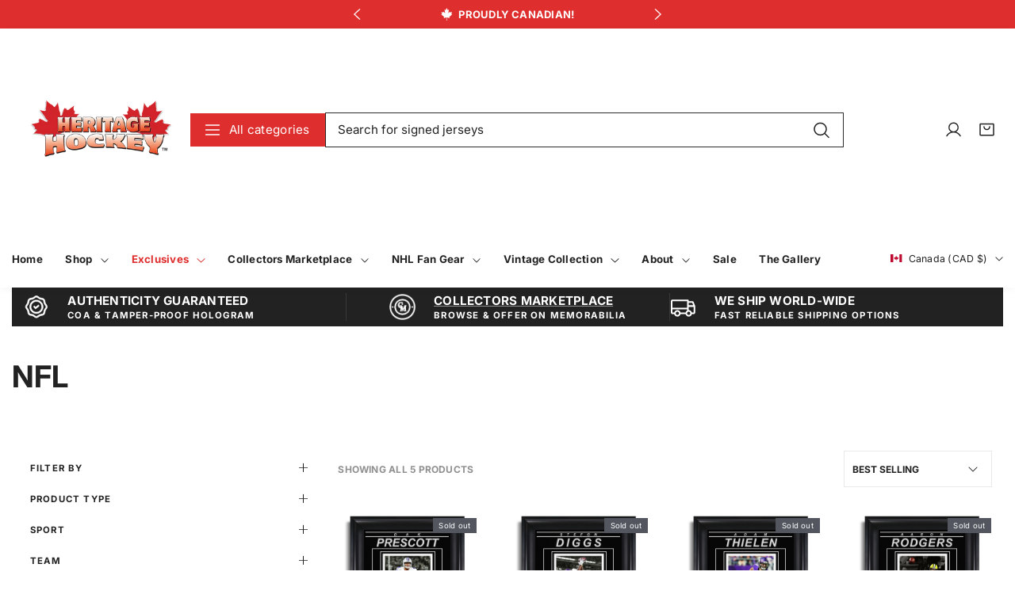

--- FILE ---
content_type: text/html; charset=utf-8
request_url: https://heritagehockey.ca/collections/art-of-the-sport-nfl-collection
body_size: 90609
content:
<!doctype html>
<html class="no-js" lang="en" data-v="1.0.3">
  <head>
		<script>window.performance && window.performance.mark && window.performance.mark('shopify.content_for_header.start');</script><meta name="google-site-verification" content="1TIQc6xePoxna_-tLqMY8mhaYbIlr_zOkMH5QhzdcKM">
<meta id="shopify-digital-wallet" name="shopify-digital-wallet" content="/14105862/digital_wallets/dialog">
<meta name="shopify-checkout-api-token" content="c08779e4d51c5d2ab9737404c948570a">
<meta id="in-context-paypal-metadata" data-shop-id="14105862" data-venmo-supported="false" data-environment="production" data-locale="en_US" data-paypal-v4="true" data-currency="CAD">
<link rel="alternate" type="application/atom+xml" title="Feed" href="/collections/art-of-the-sport-nfl-collection.atom" />
<link rel="alternate" hreflang="x-default" href="https://www.heritagehockey.com/collections/art-of-the-sport-nfl-collection">
<link rel="alternate" hreflang="en" href="https://www.heritagehockey.com/collections/art-of-the-sport-nfl-collection">
<link rel="alternate" hreflang="fr" href="https://www.heritagehockey.com/fr/collections/art-of-the-sport-nfl-collection">
<link rel="alternate" hreflang="es" href="https://www.heritagehockey.com/es/collections/art-of-the-sport-nfl-collection">
<link rel="alternate" type="application/json+oembed" href="https://www.heritagehockey.com/collections/art-of-the-sport-nfl-collection.oembed">
<script async="async" src="/checkouts/internal/preloads.js?locale=en-CA"></script>
<link rel="preconnect" href="https://shop.app" crossorigin="anonymous">
<script async="async" src="https://shop.app/checkouts/internal/preloads.js?locale=en-CA&shop_id=14105862" crossorigin="anonymous"></script>
<script id="apple-pay-shop-capabilities" type="application/json">{"shopId":14105862,"countryCode":"CA","currencyCode":"CAD","merchantCapabilities":["supports3DS"],"merchantId":"gid:\/\/shopify\/Shop\/14105862","merchantName":"Heritage Hockey™","requiredBillingContactFields":["postalAddress","email"],"requiredShippingContactFields":["postalAddress","email"],"shippingType":"shipping","supportedNetworks":["visa","masterCard","amex","discover","interac","jcb"],"total":{"type":"pending","label":"Heritage Hockey™","amount":"1.00"},"shopifyPaymentsEnabled":true,"supportsSubscriptions":true}</script>
<script id="shopify-features" type="application/json">{"accessToken":"c08779e4d51c5d2ab9737404c948570a","betas":["rich-media-storefront-analytics"],"domain":"heritagehockey.ca","predictiveSearch":true,"shopId":14105862,"locale":"en"}</script>
<script>var Shopify = Shopify || {};
Shopify.shop = "heritagehockey.myshopify.com";
Shopify.locale = "en";
Shopify.currency = {"active":"CAD","rate":"1.0"};
Shopify.country = "CA";
Shopify.theme = {"name":"Heritage Hockey 2025 June","id":166972326165,"schema_name":"Noire","schema_version":"1.0.3","theme_store_id":2926,"role":"main"};
Shopify.theme.handle = "null";
Shopify.theme.style = {"id":null,"handle":null};
Shopify.cdnHost = "heritagehockey.ca/cdn";
Shopify.routes = Shopify.routes || {};
Shopify.routes.root = "/";</script>
<script type="module">!function(o){(o.Shopify=o.Shopify||{}).modules=!0}(window);</script>
<script>!function(o){function n(){var o=[];function n(){o.push(Array.prototype.slice.apply(arguments))}return n.q=o,n}var t=o.Shopify=o.Shopify||{};t.loadFeatures=n(),t.autoloadFeatures=n()}(window);</script>
<script>
  window.ShopifyPay = window.ShopifyPay || {};
  window.ShopifyPay.apiHost = "shop.app\/pay";
  window.ShopifyPay.redirectState = null;
</script>
<script id="shop-js-analytics" type="application/json">{"pageType":"collection"}</script>
<script defer="defer" async type="module" src="//heritagehockey.ca/cdn/shopifycloud/shop-js/modules/v2/client.init-shop-cart-sync_C5BV16lS.en.esm.js"></script>
<script defer="defer" async type="module" src="//heritagehockey.ca/cdn/shopifycloud/shop-js/modules/v2/chunk.common_CygWptCX.esm.js"></script>
<script type="module">
  await import("//heritagehockey.ca/cdn/shopifycloud/shop-js/modules/v2/client.init-shop-cart-sync_C5BV16lS.en.esm.js");
await import("//heritagehockey.ca/cdn/shopifycloud/shop-js/modules/v2/chunk.common_CygWptCX.esm.js");

  window.Shopify.SignInWithShop?.initShopCartSync?.({"fedCMEnabled":true,"windoidEnabled":true});

</script>
<script>
  window.Shopify = window.Shopify || {};
  if (!window.Shopify.featureAssets) window.Shopify.featureAssets = {};
  window.Shopify.featureAssets['shop-js'] = {"shop-cart-sync":["modules/v2/client.shop-cart-sync_ZFArdW7E.en.esm.js","modules/v2/chunk.common_CygWptCX.esm.js"],"init-fed-cm":["modules/v2/client.init-fed-cm_CmiC4vf6.en.esm.js","modules/v2/chunk.common_CygWptCX.esm.js"],"shop-button":["modules/v2/client.shop-button_tlx5R9nI.en.esm.js","modules/v2/chunk.common_CygWptCX.esm.js"],"shop-cash-offers":["modules/v2/client.shop-cash-offers_DOA2yAJr.en.esm.js","modules/v2/chunk.common_CygWptCX.esm.js","modules/v2/chunk.modal_D71HUcav.esm.js"],"init-windoid":["modules/v2/client.init-windoid_sURxWdc1.en.esm.js","modules/v2/chunk.common_CygWptCX.esm.js"],"shop-toast-manager":["modules/v2/client.shop-toast-manager_ClPi3nE9.en.esm.js","modules/v2/chunk.common_CygWptCX.esm.js"],"init-shop-email-lookup-coordinator":["modules/v2/client.init-shop-email-lookup-coordinator_B8hsDcYM.en.esm.js","modules/v2/chunk.common_CygWptCX.esm.js"],"init-shop-cart-sync":["modules/v2/client.init-shop-cart-sync_C5BV16lS.en.esm.js","modules/v2/chunk.common_CygWptCX.esm.js"],"avatar":["modules/v2/client.avatar_BTnouDA3.en.esm.js"],"pay-button":["modules/v2/client.pay-button_FdsNuTd3.en.esm.js","modules/v2/chunk.common_CygWptCX.esm.js"],"init-customer-accounts":["modules/v2/client.init-customer-accounts_DxDtT_ad.en.esm.js","modules/v2/client.shop-login-button_C5VAVYt1.en.esm.js","modules/v2/chunk.common_CygWptCX.esm.js","modules/v2/chunk.modal_D71HUcav.esm.js"],"init-shop-for-new-customer-accounts":["modules/v2/client.init-shop-for-new-customer-accounts_ChsxoAhi.en.esm.js","modules/v2/client.shop-login-button_C5VAVYt1.en.esm.js","modules/v2/chunk.common_CygWptCX.esm.js","modules/v2/chunk.modal_D71HUcav.esm.js"],"shop-login-button":["modules/v2/client.shop-login-button_C5VAVYt1.en.esm.js","modules/v2/chunk.common_CygWptCX.esm.js","modules/v2/chunk.modal_D71HUcav.esm.js"],"init-customer-accounts-sign-up":["modules/v2/client.init-customer-accounts-sign-up_CPSyQ0Tj.en.esm.js","modules/v2/client.shop-login-button_C5VAVYt1.en.esm.js","modules/v2/chunk.common_CygWptCX.esm.js","modules/v2/chunk.modal_D71HUcav.esm.js"],"shop-follow-button":["modules/v2/client.shop-follow-button_Cva4Ekp9.en.esm.js","modules/v2/chunk.common_CygWptCX.esm.js","modules/v2/chunk.modal_D71HUcav.esm.js"],"checkout-modal":["modules/v2/client.checkout-modal_BPM8l0SH.en.esm.js","modules/v2/chunk.common_CygWptCX.esm.js","modules/v2/chunk.modal_D71HUcav.esm.js"],"lead-capture":["modules/v2/client.lead-capture_Bi8yE_yS.en.esm.js","modules/v2/chunk.common_CygWptCX.esm.js","modules/v2/chunk.modal_D71HUcav.esm.js"],"shop-login":["modules/v2/client.shop-login_D6lNrXab.en.esm.js","modules/v2/chunk.common_CygWptCX.esm.js","modules/v2/chunk.modal_D71HUcav.esm.js"],"payment-terms":["modules/v2/client.payment-terms_CZxnsJam.en.esm.js","modules/v2/chunk.common_CygWptCX.esm.js","modules/v2/chunk.modal_D71HUcav.esm.js"]};
</script>
<script>(function() {
  var isLoaded = false;
  function asyncLoad() {
    if (isLoaded) return;
    isLoaded = true;
    var urls = ["https:\/\/chimpstatic.com\/mcjs-connected\/js\/users\/9571bba883604f82ffbaf30f4\/6ef279f3f6e21ca6c80b01b8c.js?shop=heritagehockey.myshopify.com"];
    for (var i = 0; i < urls.length; i++) {
      var s = document.createElement('script');
      s.type = 'text/javascript';
      s.async = true;
      s.src = urls[i];
      var x = document.getElementsByTagName('script')[0];
      x.parentNode.insertBefore(s, x);
    }
  };
  if(window.attachEvent) {
    window.attachEvent('onload', asyncLoad);
  } else {
    window.addEventListener('load', asyncLoad, false);
  }
})();</script>
<script id="__st">var __st={"a":14105862,"offset":-18000,"reqid":"b2b9bf77-48e1-4d18-8b2f-a23c55807b20-1768733119","pageurl":"heritagehockey.ca\/collections\/art-of-the-sport-nfl-collection","u":"9b66b3d8e8ec","p":"collection","rtyp":"collection","rid":261161058388};</script>
<script>window.ShopifyPaypalV4VisibilityTracking = true;</script>
<script id="captcha-bootstrap">!function(){'use strict';const t='contact',e='account',n='new_comment',o=[[t,t],['blogs',n],['comments',n],[t,'customer']],c=[[e,'customer_login'],[e,'guest_login'],[e,'recover_customer_password'],[e,'create_customer']],r=t=>t.map((([t,e])=>`form[action*='/${t}']:not([data-nocaptcha='true']) input[name='form_type'][value='${e}']`)).join(','),a=t=>()=>t?[...document.querySelectorAll(t)].map((t=>t.form)):[];function s(){const t=[...o],e=r(t);return a(e)}const i='password',u='form_key',d=['recaptcha-v3-token','g-recaptcha-response','h-captcha-response',i],f=()=>{try{return window.sessionStorage}catch{return}},m='__shopify_v',_=t=>t.elements[u];function p(t,e,n=!1){try{const o=window.sessionStorage,c=JSON.parse(o.getItem(e)),{data:r}=function(t){const{data:e,action:n}=t;return t[m]||n?{data:e,action:n}:{data:t,action:n}}(c);for(const[e,n]of Object.entries(r))t.elements[e]&&(t.elements[e].value=n);n&&o.removeItem(e)}catch(o){console.error('form repopulation failed',{error:o})}}const l='form_type',E='cptcha';function T(t){t.dataset[E]=!0}const w=window,h=w.document,L='Shopify',v='ce_forms',y='captcha';let A=!1;((t,e)=>{const n=(g='f06e6c50-85a8-45c8-87d0-21a2b65856fe',I='https://cdn.shopify.com/shopifycloud/storefront-forms-hcaptcha/ce_storefront_forms_captcha_hcaptcha.v1.5.2.iife.js',D={infoText:'Protected by hCaptcha',privacyText:'Privacy',termsText:'Terms'},(t,e,n)=>{const o=w[L][v],c=o.bindForm;if(c)return c(t,g,e,D).then(n);var r;o.q.push([[t,g,e,D],n]),r=I,A||(h.body.append(Object.assign(h.createElement('script'),{id:'captcha-provider',async:!0,src:r})),A=!0)});var g,I,D;w[L]=w[L]||{},w[L][v]=w[L][v]||{},w[L][v].q=[],w[L][y]=w[L][y]||{},w[L][y].protect=function(t,e){n(t,void 0,e),T(t)},Object.freeze(w[L][y]),function(t,e,n,w,h,L){const[v,y,A,g]=function(t,e,n){const i=e?o:[],u=t?c:[],d=[...i,...u],f=r(d),m=r(i),_=r(d.filter((([t,e])=>n.includes(e))));return[a(f),a(m),a(_),s()]}(w,h,L),I=t=>{const e=t.target;return e instanceof HTMLFormElement?e:e&&e.form},D=t=>v().includes(t);t.addEventListener('submit',(t=>{const e=I(t);if(!e)return;const n=D(e)&&!e.dataset.hcaptchaBound&&!e.dataset.recaptchaBound,o=_(e),c=g().includes(e)&&(!o||!o.value);(n||c)&&t.preventDefault(),c&&!n&&(function(t){try{if(!f())return;!function(t){const e=f();if(!e)return;const n=_(t);if(!n)return;const o=n.value;o&&e.removeItem(o)}(t);const e=Array.from(Array(32),(()=>Math.random().toString(36)[2])).join('');!function(t,e){_(t)||t.append(Object.assign(document.createElement('input'),{type:'hidden',name:u})),t.elements[u].value=e}(t,e),function(t,e){const n=f();if(!n)return;const o=[...t.querySelectorAll(`input[type='${i}']`)].map((({name:t})=>t)),c=[...d,...o],r={};for(const[a,s]of new FormData(t).entries())c.includes(a)||(r[a]=s);n.setItem(e,JSON.stringify({[m]:1,action:t.action,data:r}))}(t,e)}catch(e){console.error('failed to persist form',e)}}(e),e.submit())}));const S=(t,e)=>{t&&!t.dataset[E]&&(n(t,e.some((e=>e===t))),T(t))};for(const o of['focusin','change'])t.addEventListener(o,(t=>{const e=I(t);D(e)&&S(e,y())}));const B=e.get('form_key'),M=e.get(l),P=B&&M;t.addEventListener('DOMContentLoaded',(()=>{const t=y();if(P)for(const e of t)e.elements[l].value===M&&p(e,B);[...new Set([...A(),...v().filter((t=>'true'===t.dataset.shopifyCaptcha))])].forEach((e=>S(e,t)))}))}(h,new URLSearchParams(w.location.search),n,t,e,['guest_login'])})(!0,!0)}();</script>
<script integrity="sha256-4kQ18oKyAcykRKYeNunJcIwy7WH5gtpwJnB7kiuLZ1E=" data-source-attribution="shopify.loadfeatures" defer="defer" src="//heritagehockey.ca/cdn/shopifycloud/storefront/assets/storefront/load_feature-a0a9edcb.js" crossorigin="anonymous"></script>
<script crossorigin="anonymous" defer="defer" src="//heritagehockey.ca/cdn/shopifycloud/storefront/assets/shopify_pay/storefront-65b4c6d7.js?v=20250812"></script>
<script data-source-attribution="shopify.dynamic_checkout.dynamic.init">var Shopify=Shopify||{};Shopify.PaymentButton=Shopify.PaymentButton||{isStorefrontPortableWallets:!0,init:function(){window.Shopify.PaymentButton.init=function(){};var t=document.createElement("script");t.src="https://heritagehockey.ca/cdn/shopifycloud/portable-wallets/latest/portable-wallets.en.js",t.type="module",document.head.appendChild(t)}};
</script>
<script data-source-attribution="shopify.dynamic_checkout.buyer_consent">
  function portableWalletsHideBuyerConsent(e){var t=document.getElementById("shopify-buyer-consent"),n=document.getElementById("shopify-subscription-policy-button");t&&n&&(t.classList.add("hidden"),t.setAttribute("aria-hidden","true"),n.removeEventListener("click",e))}function portableWalletsShowBuyerConsent(e){var t=document.getElementById("shopify-buyer-consent"),n=document.getElementById("shopify-subscription-policy-button");t&&n&&(t.classList.remove("hidden"),t.removeAttribute("aria-hidden"),n.addEventListener("click",e))}window.Shopify?.PaymentButton&&(window.Shopify.PaymentButton.hideBuyerConsent=portableWalletsHideBuyerConsent,window.Shopify.PaymentButton.showBuyerConsent=portableWalletsShowBuyerConsent);
</script>
<script data-source-attribution="shopify.dynamic_checkout.cart.bootstrap">document.addEventListener("DOMContentLoaded",(function(){function t(){return document.querySelector("shopify-accelerated-checkout-cart, shopify-accelerated-checkout")}if(t())Shopify.PaymentButton.init();else{new MutationObserver((function(e,n){t()&&(Shopify.PaymentButton.init(),n.disconnect())})).observe(document.body,{childList:!0,subtree:!0})}}));
</script>
<script id='scb4127' type='text/javascript' async='' src='https://heritagehockey.ca/cdn/shopifycloud/privacy-banner/storefront-banner.js'></script><link id="shopify-accelerated-checkout-styles" rel="stylesheet" media="screen" href="https://heritagehockey.ca/cdn/shopifycloud/portable-wallets/latest/accelerated-checkout-backwards-compat.css" crossorigin="anonymous">
<style id="shopify-accelerated-checkout-cart">
        #shopify-buyer-consent {
  margin-top: 1em;
  display: inline-block;
  width: 100%;
}

#shopify-buyer-consent.hidden {
  display: none;
}

#shopify-subscription-policy-button {
  background: none;
  border: none;
  padding: 0;
  text-decoration: underline;
  font-size: inherit;
  cursor: pointer;
}

#shopify-subscription-policy-button::before {
  box-shadow: none;
}

      </style>

<script>window.performance && window.performance.mark && window.performance.mark('shopify.content_for_header.end');</script>
<link href="//heritagehockey.ca/cdn/shop/t/14/assets/style.css?v=117684331748907810981751551004" rel="stylesheet" type="text/css" media="all" /><style>@font-face {
  font-family: Inter;
  font-weight: 400;
  font-style: normal;
  font-display: swap;
  src: url("//heritagehockey.ca/cdn/fonts/inter/inter_n4.b2a3f24c19b4de56e8871f609e73ca7f6d2e2bb9.woff2") format("woff2"),
       url("//heritagehockey.ca/cdn/fonts/inter/inter_n4.af8052d517e0c9ffac7b814872cecc27ae1fa132.woff") format("woff");
}
@font-face {
  font-family: Inter;
  font-weight: 700;
  font-style: normal;
  font-display: swap;
  src: url("//heritagehockey.ca/cdn/fonts/inter/inter_n7.02711e6b374660cfc7915d1afc1c204e633421e4.woff2") format("woff2"),
       url("//heritagehockey.ca/cdn/fonts/inter/inter_n7.6dab87426f6b8813070abd79972ceaf2f8d3b012.woff") format("woff");
}
:root, .color-scheme-1 {
			--gradient-background: #ffffff;
			--background-color: 255, 255, 255;
			--text-color: 34, 34, 34;
			--heading-color: 34, 34, 34;
			--link-color: 34, 34, 34;
			--success-color: 0, 170, 0;
			--error-color: 255, 0, 0;
			--loading-color: 43, 43, 43;

			--button-bg-color: 222, 46, 46;
			--button-text-color: 255, 255, 255;
			--button-outline-color: 222, 46, 46;

			--sale-label-color: 222, 46, 46;
			--sale-price-color: 222, 46, 46;
			--in-stock-color: 30, 148, 88;
			--low-stock-color: 238, 0, 0;
			--out-stock-color: 83, 86, 94;
			--rating-star-color: 245, 197, 103;
		}

		select, .color-scheme-1 select {
			background-image: url('data:image/svg+xml,<svg width="16" height="16" viewBox="0 0 16 16" fill="none" xmlns="http://www.w3.org/2000/svg"><path d="M13.3538 6.35403L8.35378 11.354C8.30735 11.4005 8.2522 11.4374 8.1915 11.4626C8.13081 11.4877 8.06574 11.5007 8.00003 11.5007C7.93433 11.5007 7.86926 11.4877 7.80856 11.4626C7.74786 11.4374 7.69272 11.4005 7.64628 11.354L2.64628 6.35403C2.55246 6.26021 2.49976 6.13296 2.49976 6.00028C2.49976 5.8676 2.55246 5.74035 2.64628 5.64653C2.7401 5.55271 2.86735 5.5 3.00003 5.5C3.13272 5.5 3.25996 5.55271 3.35378 5.64653L8.00003 10.2934L12.6463 5.64653C12.6927 5.60007 12.7479 5.56322 12.8086 5.53808C12.8693 5.51294 12.9343 5.5 13 5.5C13.0657 5.5 13.1308 5.51294 13.1915 5.53808C13.2522 5.56322 13.3073 5.60007 13.3538 5.64653C13.4002 5.69298 13.4371 5.74813 13.4622 5.80883C13.4874 5.86953 13.5003 5.93458 13.5003 6.00028C13.5003 6.06598 13.4874 6.13103 13.4622 6.19173C13.4371 6.25242 13.4002 6.30757 13.3538 6.35403Z" fill="%23222222"/></svg>');
		}

		[type="checkbox"]:before, .color-scheme-1 [type="checkbox"]:before {
			background-image: url('data:image/svg+xml,<svg width="12" height="13" viewBox="0 0 12 13" fill="none" xmlns="http://www.w3.org/2000/svg"><path d="M10.7655 4.39028L4.76552 10.3903C4.73069 10.4251 4.68934 10.4528 4.64381 10.4717C4.59829 10.4905 4.54949 10.5003 4.50021 10.5003C4.45093 10.5003 4.40213 10.4905 4.35661 10.4717C4.31108 10.4528 4.26972 10.4251 4.2349 10.3903L1.6099 7.76528C1.53953 7.69491 1.5 7.59948 1.5 7.49996C1.5 7.40045 1.53953 7.30502 1.6099 7.23465C1.68026 7.16429 1.7757 7.12476 1.87521 7.12476C1.97472 7.12476 2.07016 7.16429 2.14052 7.23465L4.50021 9.59481L10.2349 3.85965C10.3053 3.78929 10.4007 3.74976 10.5002 3.74976C10.5997 3.74976 10.6952 3.78929 10.7655 3.85965C10.8359 3.93002 10.8754 4.02545 10.8754 4.12496C10.8754 4.22448 10.8359 4.31991 10.7655 4.39028Z" fill="%23222222"/></svg>');
		}

		[type=checkbox]:checked:before, .color-scheme-1 [type=checkbox]:checked:before {
			background-image: url("data:image/svg+xml,%3Csvg width='12' height='13' viewBox='0 0 12 13' fill='none' xmlns='http://www.w3.org/2000/svg'%3E%3Cpath d='M10.7655 4.39028L4.76552 10.3903C4.73069 10.4251 4.68934 10.4528 4.64381 10.4717C4.59829 10.4905 4.54949 10.5003 4.50021 10.5003C4.45093 10.5003 4.40213 10.4905 4.35661 10.4717C4.31108 10.4528 4.26972 10.4251 4.2349 10.3903L1.6099 7.76528C1.53953 7.69491 1.5 7.59948 1.5 7.49996C1.5 7.40045 1.53953 7.30502 1.6099 7.23465C1.68026 7.16429 1.7757 7.12476 1.87521 7.12476C1.97472 7.12476 2.07016 7.16429 2.14052 7.23465L4.50021 9.59481L10.2349 3.85965C10.3053 3.78929 10.4007 3.74976 10.5002 3.74976C10.5997 3.74976 10.6952 3.78929 10.7655 3.85965C10.8359 3.93002 10.8754 4.02545 10.8754 4.12496C10.8754 4.22448 10.8359 4.31991 10.7655 4.39028Z' fill='%23222222'/%3E%3C/svg%3E");
		}

		.header-section select, .header-section .color-scheme-1 select {
			background-image: url("data:image/svg+xml,%3Csvg width='24' height='24' viewBox='0 0 24 24' fill='none' xmlns='http://www.w3.org/2000/svg'%3E%3Cpath d='M21 12C21 12.1989 20.921 12.3897 20.7803 12.5303C20.6397 12.671 20.4489 12.75 20.25 12.75H3.75C3.55109 12.75 3.36032 12.671 3.21967 12.5303C3.07902 12.3897 3 12.1989 3 12C3 11.8011 3.07902 11.6103 3.21967 11.4697C3.36032 11.329 3.55109 11.25 3.75 11.25H20.25C20.4489 11.25 20.6397 11.329 20.7803 11.4697C20.921 11.6103 21 11.8011 21 12ZM3.75 6.75H20.25C20.4489 6.75 20.6397 6.67098 20.7803 6.53033C20.921 6.38968 21 6.19891 21 6C21 5.80109 20.921 5.61032 20.7803 5.46967C20.6397 5.32902 20.4489 5.25 20.25 5.25H3.75C3.55109 5.25 3.36032 5.32902 3.21967 5.46967C3.07902 5.61032 3 5.80109 3 6C3 6.19891 3.07902 6.38968 3.21967 6.53033C3.36032 6.67098 3.55109 6.75 3.75 6.75ZM20.25 17.25H3.75C3.55109 17.25 3.36032 17.329 3.21967 17.4697C3.07902 17.6103 3 17.8011 3 18C3 18.1989 3.07902 18.3897 3.21967 18.5303C3.36032 18.671 3.55109 18.75 3.75 18.75H20.25C20.4489 18.75 20.6397 18.671 20.7803 18.5303C20.921 18.3897 21 18.1989 21 18C21 17.8011 20.921 17.6103 20.7803 17.4697C20.6397 17.329 20.4489 17.25 20.25 17.25Z' fill='%23ffffff'/%3E%3C/svg%3E%0A");
		}

		

		.collection-menu-content, .color-scheme-1 .collection-menu-content {
			
				background-color: #ffffff;
			
		}

		.contact-section .contact-wrapper, .color-scheme-1 .contact-section .contact-wrapper {
			
				background-color: rgba(var(--text-color), 0.1);
			
		}

		.article-card, .color-scheme-1 .article-card {
			
				background-color: #ffffff;
			
		}

		.contact-section .map, .color-scheme-1 .contact-section .map {
			
				background-color: #ffffff;
			
		}

		.recent-posts-content .article-card, .color-scheme-1 .recent-posts-content .article-card {
			
				background-color: #ffffff;
			
		}

		.header-section .search-form-header input[type=search], .header-section header.color-scheme-1 .search-form-header input[type=search] {
			
				box-shadow: 0 0 0 0.1rem rgb(var(--text-color));
			
		}

		.header-section .search-form-header input[type=search]:focus, .header-section header.color-scheme-1 .search-form-header input[type=search]:focus {
			
				box-shadow: 0 0 0 0.2rem rgb(var(--text-color));
			
		}

		.no-js select, .no-js .color-scheme-1 select {
			background-image: none;
			-webkit-appearance: auto;
		}
	.color-scheme-2 {
			--gradient-background: #222222;
			--background-color: 34, 34, 34;
			--text-color: 255, 255, 255;
			--heading-color: 255, 255, 255;
			--link-color: 255, 255, 255;
			--success-color: 0, 170, 0;
			--error-color: 255, 0, 0;
			--loading-color: 43, 43, 43;

			--button-bg-color: 255, 255, 255;
			--button-text-color: 34, 34, 34;
			--button-outline-color: 34, 34, 34;

			--sale-label-color: 132, 106, 102;
			--sale-price-color: 132, 106, 102;
			--in-stock-color: 30, 148, 88;
			--low-stock-color: 238, 0, 0;
			--out-stock-color: 83, 86, 94;
			--rating-star-color: 245, 197, 103;
		}

		.color-scheme-2 select {
			background-image: url('data:image/svg+xml,<svg width="16" height="16" viewBox="0 0 16 16" fill="none" xmlns="http://www.w3.org/2000/svg"><path d="M13.3538 6.35403L8.35378 11.354C8.30735 11.4005 8.2522 11.4374 8.1915 11.4626C8.13081 11.4877 8.06574 11.5007 8.00003 11.5007C7.93433 11.5007 7.86926 11.4877 7.80856 11.4626C7.74786 11.4374 7.69272 11.4005 7.64628 11.354L2.64628 6.35403C2.55246 6.26021 2.49976 6.13296 2.49976 6.00028C2.49976 5.8676 2.55246 5.74035 2.64628 5.64653C2.7401 5.55271 2.86735 5.5 3.00003 5.5C3.13272 5.5 3.25996 5.55271 3.35378 5.64653L8.00003 10.2934L12.6463 5.64653C12.6927 5.60007 12.7479 5.56322 12.8086 5.53808C12.8693 5.51294 12.9343 5.5 13 5.5C13.0657 5.5 13.1308 5.51294 13.1915 5.53808C13.2522 5.56322 13.3073 5.60007 13.3538 5.64653C13.4002 5.69298 13.4371 5.74813 13.4622 5.80883C13.4874 5.86953 13.5003 5.93458 13.5003 6.00028C13.5003 6.06598 13.4874 6.13103 13.4622 6.19173C13.4371 6.25242 13.4002 6.30757 13.3538 6.35403Z" fill="%23ffffff"/></svg>');
		}

		.color-scheme-2 [type="checkbox"]:before {
			background-image: url('data:image/svg+xml,<svg width="12" height="13" viewBox="0 0 12 13" fill="none" xmlns="http://www.w3.org/2000/svg"><path d="M10.7655 4.39028L4.76552 10.3903C4.73069 10.4251 4.68934 10.4528 4.64381 10.4717C4.59829 10.4905 4.54949 10.5003 4.50021 10.5003C4.45093 10.5003 4.40213 10.4905 4.35661 10.4717C4.31108 10.4528 4.26972 10.4251 4.2349 10.3903L1.6099 7.76528C1.53953 7.69491 1.5 7.59948 1.5 7.49996C1.5 7.40045 1.53953 7.30502 1.6099 7.23465C1.68026 7.16429 1.7757 7.12476 1.87521 7.12476C1.97472 7.12476 2.07016 7.16429 2.14052 7.23465L4.50021 9.59481L10.2349 3.85965C10.3053 3.78929 10.4007 3.74976 10.5002 3.74976C10.5997 3.74976 10.6952 3.78929 10.7655 3.85965C10.8359 3.93002 10.8754 4.02545 10.8754 4.12496C10.8754 4.22448 10.8359 4.31991 10.7655 4.39028Z" fill="%23ffffff"/></svg>');
		}

		.color-scheme-2 [type=checkbox]:checked:before {
			background-image: url("data:image/svg+xml,%3Csvg width='12' height='13' viewBox='0 0 12 13' fill='none' xmlns='http://www.w3.org/2000/svg'%3E%3Cpath d='M10.7655 4.39028L4.76552 10.3903C4.73069 10.4251 4.68934 10.4528 4.64381 10.4717C4.59829 10.4905 4.54949 10.5003 4.50021 10.5003C4.45093 10.5003 4.40213 10.4905 4.35661 10.4717C4.31108 10.4528 4.26972 10.4251 4.2349 10.3903L1.6099 7.76528C1.53953 7.69491 1.5 7.59948 1.5 7.49996C1.5 7.40045 1.53953 7.30502 1.6099 7.23465C1.68026 7.16429 1.7757 7.12476 1.87521 7.12476C1.97472 7.12476 2.07016 7.16429 2.14052 7.23465L4.50021 9.59481L10.2349 3.85965C10.3053 3.78929 10.4007 3.74976 10.5002 3.74976C10.5997 3.74976 10.6952 3.78929 10.7655 3.85965C10.8359 3.93002 10.8754 4.02545 10.8754 4.12496C10.8754 4.22448 10.8359 4.31991 10.7655 4.39028Z' fill='%23ffffff'/%3E%3C/svg%3E");
		}

		.header-section .color-scheme-2 select {
			background-image: url("data:image/svg+xml,%3Csvg width='24' height='24' viewBox='0 0 24 24' fill='none' xmlns='http://www.w3.org/2000/svg'%3E%3Cpath d='M21 12C21 12.1989 20.921 12.3897 20.7803 12.5303C20.6397 12.671 20.4489 12.75 20.25 12.75H3.75C3.55109 12.75 3.36032 12.671 3.21967 12.5303C3.07902 12.3897 3 12.1989 3 12C3 11.8011 3.07902 11.6103 3.21967 11.4697C3.36032 11.329 3.55109 11.25 3.75 11.25H20.25C20.4489 11.25 20.6397 11.329 20.7803 11.4697C20.921 11.6103 21 11.8011 21 12ZM3.75 6.75H20.25C20.4489 6.75 20.6397 6.67098 20.7803 6.53033C20.921 6.38968 21 6.19891 21 6C21 5.80109 20.921 5.61032 20.7803 5.46967C20.6397 5.32902 20.4489 5.25 20.25 5.25H3.75C3.55109 5.25 3.36032 5.32902 3.21967 5.46967C3.07902 5.61032 3 5.80109 3 6C3 6.19891 3.07902 6.38968 3.21967 6.53033C3.36032 6.67098 3.55109 6.75 3.75 6.75ZM20.25 17.25H3.75C3.55109 17.25 3.36032 17.329 3.21967 17.4697C3.07902 17.6103 3 17.8011 3 18C3 18.1989 3.07902 18.3897 3.21967 18.5303C3.36032 18.671 3.55109 18.75 3.75 18.75H20.25C20.4489 18.75 20.6397 18.671 20.7803 18.5303C20.921 18.3897 21 18.1989 21 18C21 17.8011 20.921 17.6103 20.7803 17.4697C20.6397 17.329 20.4489 17.25 20.25 17.25Z' fill='%23222222'/%3E%3C/svg%3E%0A");
		}

		

		.color-scheme-2 .collection-menu-content {
			
				background-color: rgba(var(--text-color), 0.1);
			
		}

		.color-scheme-2 .contact-section .contact-wrapper {
			
				background-color: #ffffff;
			
		}

		.color-scheme-2 .article-card {
			
				background-color: rgba(var(--text-color), 0.1);
			
		}

		.color-scheme-2 .contact-section .map {
			
				background-color: rgba(var(--text-color), 0.1);
			
		}

		.color-scheme-2 .recent-posts-content .article-card {
			
				background-color: rgba(var(--text-color), 0.1);
			
		}

		.header-section header.color-scheme-2 .search-form-header input[type=search] {
			
				box-shadow: 0 0 0 0.1rem rgb(var(--background-color));
			
		}

		.header-section header.color-scheme-2 .search-form-header input[type=search]:focus {
			
				box-shadow: 0 0 0 0.2rem rgb(var(--background-color));
			
		}

		.no-js .color-scheme-2 select {
			background-image: none;
			-webkit-appearance: auto;
		}
	.color-scheme-e7fcba5c-25ae-4c80-805f-740cb6df0863 {
			--gradient-background: #ffffff;
			--background-color: 255, 255, 255;
			--text-color: 255, 255, 255;
			--heading-color: 255, 255, 255;
			--link-color: 34, 34, 34;
			--success-color: 0, 170, 0;
			--error-color: 255, 0, 0;
			--loading-color: 43, 43, 43;

			--button-bg-color: 222, 46, 46;
			--button-text-color: 255, 255, 255;
			--button-outline-color: 222, 46, 46;

			--sale-label-color: 222, 46, 46;
			--sale-price-color: 222, 46, 46;
			--in-stock-color: 30, 148, 88;
			--low-stock-color: 238, 0, 0;
			--out-stock-color: 83, 86, 94;
			--rating-star-color: 245, 197, 103;
		}

		.color-scheme-e7fcba5c-25ae-4c80-805f-740cb6df0863 select {
			background-image: url('data:image/svg+xml,<svg width="16" height="16" viewBox="0 0 16 16" fill="none" xmlns="http://www.w3.org/2000/svg"><path d="M13.3538 6.35403L8.35378 11.354C8.30735 11.4005 8.2522 11.4374 8.1915 11.4626C8.13081 11.4877 8.06574 11.5007 8.00003 11.5007C7.93433 11.5007 7.86926 11.4877 7.80856 11.4626C7.74786 11.4374 7.69272 11.4005 7.64628 11.354L2.64628 6.35403C2.55246 6.26021 2.49976 6.13296 2.49976 6.00028C2.49976 5.8676 2.55246 5.74035 2.64628 5.64653C2.7401 5.55271 2.86735 5.5 3.00003 5.5C3.13272 5.5 3.25996 5.55271 3.35378 5.64653L8.00003 10.2934L12.6463 5.64653C12.6927 5.60007 12.7479 5.56322 12.8086 5.53808C12.8693 5.51294 12.9343 5.5 13 5.5C13.0657 5.5 13.1308 5.51294 13.1915 5.53808C13.2522 5.56322 13.3073 5.60007 13.3538 5.64653C13.4002 5.69298 13.4371 5.74813 13.4622 5.80883C13.4874 5.86953 13.5003 5.93458 13.5003 6.00028C13.5003 6.06598 13.4874 6.13103 13.4622 6.19173C13.4371 6.25242 13.4002 6.30757 13.3538 6.35403Z" fill="%23ffffff"/></svg>');
		}

		.color-scheme-e7fcba5c-25ae-4c80-805f-740cb6df0863 [type="checkbox"]:before {
			background-image: url('data:image/svg+xml,<svg width="12" height="13" viewBox="0 0 12 13" fill="none" xmlns="http://www.w3.org/2000/svg"><path d="M10.7655 4.39028L4.76552 10.3903C4.73069 10.4251 4.68934 10.4528 4.64381 10.4717C4.59829 10.4905 4.54949 10.5003 4.50021 10.5003C4.45093 10.5003 4.40213 10.4905 4.35661 10.4717C4.31108 10.4528 4.26972 10.4251 4.2349 10.3903L1.6099 7.76528C1.53953 7.69491 1.5 7.59948 1.5 7.49996C1.5 7.40045 1.53953 7.30502 1.6099 7.23465C1.68026 7.16429 1.7757 7.12476 1.87521 7.12476C1.97472 7.12476 2.07016 7.16429 2.14052 7.23465L4.50021 9.59481L10.2349 3.85965C10.3053 3.78929 10.4007 3.74976 10.5002 3.74976C10.5997 3.74976 10.6952 3.78929 10.7655 3.85965C10.8359 3.93002 10.8754 4.02545 10.8754 4.12496C10.8754 4.22448 10.8359 4.31991 10.7655 4.39028Z" fill="%23ffffff"/></svg>');
		}

		.color-scheme-e7fcba5c-25ae-4c80-805f-740cb6df0863 [type=checkbox]:checked:before {
			background-image: url("data:image/svg+xml,%3Csvg width='12' height='13' viewBox='0 0 12 13' fill='none' xmlns='http://www.w3.org/2000/svg'%3E%3Cpath d='M10.7655 4.39028L4.76552 10.3903C4.73069 10.4251 4.68934 10.4528 4.64381 10.4717C4.59829 10.4905 4.54949 10.5003 4.50021 10.5003C4.45093 10.5003 4.40213 10.4905 4.35661 10.4717C4.31108 10.4528 4.26972 10.4251 4.2349 10.3903L1.6099 7.76528C1.53953 7.69491 1.5 7.59948 1.5 7.49996C1.5 7.40045 1.53953 7.30502 1.6099 7.23465C1.68026 7.16429 1.7757 7.12476 1.87521 7.12476C1.97472 7.12476 2.07016 7.16429 2.14052 7.23465L4.50021 9.59481L10.2349 3.85965C10.3053 3.78929 10.4007 3.74976 10.5002 3.74976C10.5997 3.74976 10.6952 3.78929 10.7655 3.85965C10.8359 3.93002 10.8754 4.02545 10.8754 4.12496C10.8754 4.22448 10.8359 4.31991 10.7655 4.39028Z' fill='%23ffffff'/%3E%3C/svg%3E");
		}

		.header-section .color-scheme-e7fcba5c-25ae-4c80-805f-740cb6df0863 select {
			background-image: url("data:image/svg+xml,%3Csvg width='24' height='24' viewBox='0 0 24 24' fill='none' xmlns='http://www.w3.org/2000/svg'%3E%3Cpath d='M21 12C21 12.1989 20.921 12.3897 20.7803 12.5303C20.6397 12.671 20.4489 12.75 20.25 12.75H3.75C3.55109 12.75 3.36032 12.671 3.21967 12.5303C3.07902 12.3897 3 12.1989 3 12C3 11.8011 3.07902 11.6103 3.21967 11.4697C3.36032 11.329 3.55109 11.25 3.75 11.25H20.25C20.4489 11.25 20.6397 11.329 20.7803 11.4697C20.921 11.6103 21 11.8011 21 12ZM3.75 6.75H20.25C20.4489 6.75 20.6397 6.67098 20.7803 6.53033C20.921 6.38968 21 6.19891 21 6C21 5.80109 20.921 5.61032 20.7803 5.46967C20.6397 5.32902 20.4489 5.25 20.25 5.25H3.75C3.55109 5.25 3.36032 5.32902 3.21967 5.46967C3.07902 5.61032 3 5.80109 3 6C3 6.19891 3.07902 6.38968 3.21967 6.53033C3.36032 6.67098 3.55109 6.75 3.75 6.75ZM20.25 17.25H3.75C3.55109 17.25 3.36032 17.329 3.21967 17.4697C3.07902 17.6103 3 17.8011 3 18C3 18.1989 3.07902 18.3897 3.21967 18.5303C3.36032 18.671 3.55109 18.75 3.75 18.75H20.25C20.4489 18.75 20.6397 18.671 20.7803 18.5303C20.921 18.3897 21 18.1989 21 18C21 17.8011 20.921 17.6103 20.7803 17.4697C20.6397 17.329 20.4489 17.25 20.25 17.25Z' fill='%23ffffff'/%3E%3C/svg%3E%0A");
		}

		

		.color-scheme-e7fcba5c-25ae-4c80-805f-740cb6df0863 .collection-menu-content {
			
				background-color: #ffffff;
			
		}

		.color-scheme-e7fcba5c-25ae-4c80-805f-740cb6df0863 .contact-section .contact-wrapper {
			
				background-color: rgba(var(--text-color), 0.1);
			
		}

		.color-scheme-e7fcba5c-25ae-4c80-805f-740cb6df0863 .article-card {
			
				background-color: #ffffff;
			
		}

		.color-scheme-e7fcba5c-25ae-4c80-805f-740cb6df0863 .contact-section .map {
			
				background-color: #ffffff;
			
		}

		.color-scheme-e7fcba5c-25ae-4c80-805f-740cb6df0863 .recent-posts-content .article-card {
			
				background-color: #ffffff;
			
		}

		.header-section header.color-scheme-e7fcba5c-25ae-4c80-805f-740cb6df0863 .search-form-header input[type=search] {
			
				box-shadow: 0 0 0 0.1rem rgb(var(--text-color));
			
		}

		.header-section header.color-scheme-e7fcba5c-25ae-4c80-805f-740cb6df0863 .search-form-header input[type=search]:focus {
			
				box-shadow: 0 0 0 0.2rem rgb(var(--text-color));
			
		}

		.no-js .color-scheme-e7fcba5c-25ae-4c80-805f-740cb6df0863 select {
			background-image: none;
			-webkit-appearance: auto;
		}
	.color-scheme-caa15ff4-a5ea-4f8e-9f54-0554ea07f4ae {
			--gradient-background: #ffffff;
			--background-color: 255, 255, 255;
			--text-color: 34, 34, 34;
			--heading-color: 34, 34, 34;
			--link-color: 222, 46, 46;
			--success-color: 0, 170, 0;
			--error-color: 255, 0, 0;
			--loading-color: 43, 43, 43;

			--button-bg-color: 222, 46, 46;
			--button-text-color: 255, 255, 255;
			--button-outline-color: 222, 46, 46;

			--sale-label-color: 222, 46, 46;
			--sale-price-color: 222, 46, 46;
			--in-stock-color: 30, 148, 88;
			--low-stock-color: 238, 0, 0;
			--out-stock-color: 83, 86, 94;
			--rating-star-color: 245, 197, 103;
		}

		.color-scheme-caa15ff4-a5ea-4f8e-9f54-0554ea07f4ae select {
			background-image: url('data:image/svg+xml,<svg width="16" height="16" viewBox="0 0 16 16" fill="none" xmlns="http://www.w3.org/2000/svg"><path d="M13.3538 6.35403L8.35378 11.354C8.30735 11.4005 8.2522 11.4374 8.1915 11.4626C8.13081 11.4877 8.06574 11.5007 8.00003 11.5007C7.93433 11.5007 7.86926 11.4877 7.80856 11.4626C7.74786 11.4374 7.69272 11.4005 7.64628 11.354L2.64628 6.35403C2.55246 6.26021 2.49976 6.13296 2.49976 6.00028C2.49976 5.8676 2.55246 5.74035 2.64628 5.64653C2.7401 5.55271 2.86735 5.5 3.00003 5.5C3.13272 5.5 3.25996 5.55271 3.35378 5.64653L8.00003 10.2934L12.6463 5.64653C12.6927 5.60007 12.7479 5.56322 12.8086 5.53808C12.8693 5.51294 12.9343 5.5 13 5.5C13.0657 5.5 13.1308 5.51294 13.1915 5.53808C13.2522 5.56322 13.3073 5.60007 13.3538 5.64653C13.4002 5.69298 13.4371 5.74813 13.4622 5.80883C13.4874 5.86953 13.5003 5.93458 13.5003 6.00028C13.5003 6.06598 13.4874 6.13103 13.4622 6.19173C13.4371 6.25242 13.4002 6.30757 13.3538 6.35403Z" fill="%23222222"/></svg>');
		}

		.color-scheme-caa15ff4-a5ea-4f8e-9f54-0554ea07f4ae [type="checkbox"]:before {
			background-image: url('data:image/svg+xml,<svg width="12" height="13" viewBox="0 0 12 13" fill="none" xmlns="http://www.w3.org/2000/svg"><path d="M10.7655 4.39028L4.76552 10.3903C4.73069 10.4251 4.68934 10.4528 4.64381 10.4717C4.59829 10.4905 4.54949 10.5003 4.50021 10.5003C4.45093 10.5003 4.40213 10.4905 4.35661 10.4717C4.31108 10.4528 4.26972 10.4251 4.2349 10.3903L1.6099 7.76528C1.53953 7.69491 1.5 7.59948 1.5 7.49996C1.5 7.40045 1.53953 7.30502 1.6099 7.23465C1.68026 7.16429 1.7757 7.12476 1.87521 7.12476C1.97472 7.12476 2.07016 7.16429 2.14052 7.23465L4.50021 9.59481L10.2349 3.85965C10.3053 3.78929 10.4007 3.74976 10.5002 3.74976C10.5997 3.74976 10.6952 3.78929 10.7655 3.85965C10.8359 3.93002 10.8754 4.02545 10.8754 4.12496C10.8754 4.22448 10.8359 4.31991 10.7655 4.39028Z" fill="%23222222"/></svg>');
		}

		.color-scheme-caa15ff4-a5ea-4f8e-9f54-0554ea07f4ae [type=checkbox]:checked:before {
			background-image: url("data:image/svg+xml,%3Csvg width='12' height='13' viewBox='0 0 12 13' fill='none' xmlns='http://www.w3.org/2000/svg'%3E%3Cpath d='M10.7655 4.39028L4.76552 10.3903C4.73069 10.4251 4.68934 10.4528 4.64381 10.4717C4.59829 10.4905 4.54949 10.5003 4.50021 10.5003C4.45093 10.5003 4.40213 10.4905 4.35661 10.4717C4.31108 10.4528 4.26972 10.4251 4.2349 10.3903L1.6099 7.76528C1.53953 7.69491 1.5 7.59948 1.5 7.49996C1.5 7.40045 1.53953 7.30502 1.6099 7.23465C1.68026 7.16429 1.7757 7.12476 1.87521 7.12476C1.97472 7.12476 2.07016 7.16429 2.14052 7.23465L4.50021 9.59481L10.2349 3.85965C10.3053 3.78929 10.4007 3.74976 10.5002 3.74976C10.5997 3.74976 10.6952 3.78929 10.7655 3.85965C10.8359 3.93002 10.8754 4.02545 10.8754 4.12496C10.8754 4.22448 10.8359 4.31991 10.7655 4.39028Z' fill='%23222222'/%3E%3C/svg%3E");
		}

		.header-section .color-scheme-caa15ff4-a5ea-4f8e-9f54-0554ea07f4ae select {
			background-image: url("data:image/svg+xml,%3Csvg width='24' height='24' viewBox='0 0 24 24' fill='none' xmlns='http://www.w3.org/2000/svg'%3E%3Cpath d='M21 12C21 12.1989 20.921 12.3897 20.7803 12.5303C20.6397 12.671 20.4489 12.75 20.25 12.75H3.75C3.55109 12.75 3.36032 12.671 3.21967 12.5303C3.07902 12.3897 3 12.1989 3 12C3 11.8011 3.07902 11.6103 3.21967 11.4697C3.36032 11.329 3.55109 11.25 3.75 11.25H20.25C20.4489 11.25 20.6397 11.329 20.7803 11.4697C20.921 11.6103 21 11.8011 21 12ZM3.75 6.75H20.25C20.4489 6.75 20.6397 6.67098 20.7803 6.53033C20.921 6.38968 21 6.19891 21 6C21 5.80109 20.921 5.61032 20.7803 5.46967C20.6397 5.32902 20.4489 5.25 20.25 5.25H3.75C3.55109 5.25 3.36032 5.32902 3.21967 5.46967C3.07902 5.61032 3 5.80109 3 6C3 6.19891 3.07902 6.38968 3.21967 6.53033C3.36032 6.67098 3.55109 6.75 3.75 6.75ZM20.25 17.25H3.75C3.55109 17.25 3.36032 17.329 3.21967 17.4697C3.07902 17.6103 3 17.8011 3 18C3 18.1989 3.07902 18.3897 3.21967 18.5303C3.36032 18.671 3.55109 18.75 3.75 18.75H20.25C20.4489 18.75 20.6397 18.671 20.7803 18.5303C20.921 18.3897 21 18.1989 21 18C21 17.8011 20.921 17.6103 20.7803 17.4697C20.6397 17.329 20.4489 17.25 20.25 17.25Z' fill='%23ffffff'/%3E%3C/svg%3E%0A");
		}

		

		.color-scheme-caa15ff4-a5ea-4f8e-9f54-0554ea07f4ae .collection-menu-content {
			
				background-color: #ffffff;
			
		}

		.color-scheme-caa15ff4-a5ea-4f8e-9f54-0554ea07f4ae .contact-section .contact-wrapper {
			
				background-color: rgba(var(--text-color), 0.1);
			
		}

		.color-scheme-caa15ff4-a5ea-4f8e-9f54-0554ea07f4ae .article-card {
			
				background-color: #ffffff;
			
		}

		.color-scheme-caa15ff4-a5ea-4f8e-9f54-0554ea07f4ae .contact-section .map {
			
				background-color: #ffffff;
			
		}

		.color-scheme-caa15ff4-a5ea-4f8e-9f54-0554ea07f4ae .recent-posts-content .article-card {
			
				background-color: #ffffff;
			
		}

		.header-section header.color-scheme-caa15ff4-a5ea-4f8e-9f54-0554ea07f4ae .search-form-header input[type=search] {
			
				box-shadow: 0 0 0 0.1rem rgb(var(--text-color));
			
		}

		.header-section header.color-scheme-caa15ff4-a5ea-4f8e-9f54-0554ea07f4ae .search-form-header input[type=search]:focus {
			
				box-shadow: 0 0 0 0.2rem rgb(var(--text-color));
			
		}

		.no-js .color-scheme-caa15ff4-a5ea-4f8e-9f54-0554ea07f4ae select {
			background-image: none;
			-webkit-appearance: auto;
		}
	.color-scheme-e53ffe5e-b499-4b31-9e58-ef3f099acb01 {
			--gradient-background: #ffffff;
			--background-color: 255, 255, 255;
			--text-color: 255, 255, 255;
			--heading-color: 255, 255, 255;
			--link-color: 255, 255, 255;
			--success-color: 0, 170, 0;
			--error-color: 255, 0, 0;
			--loading-color: 43, 43, 43;

			--button-bg-color: 255, 255, 255;
			--button-text-color: 222, 46, 46;
			--button-outline-color: 255, 255, 255;

			--sale-label-color: 222, 46, 46;
			--sale-price-color: 222, 46, 46;
			--in-stock-color: 30, 148, 88;
			--low-stock-color: 238, 0, 0;
			--out-stock-color: 83, 86, 94;
			--rating-star-color: 245, 197, 103;
		}

		.color-scheme-e53ffe5e-b499-4b31-9e58-ef3f099acb01 select {
			background-image: url('data:image/svg+xml,<svg width="16" height="16" viewBox="0 0 16 16" fill="none" xmlns="http://www.w3.org/2000/svg"><path d="M13.3538 6.35403L8.35378 11.354C8.30735 11.4005 8.2522 11.4374 8.1915 11.4626C8.13081 11.4877 8.06574 11.5007 8.00003 11.5007C7.93433 11.5007 7.86926 11.4877 7.80856 11.4626C7.74786 11.4374 7.69272 11.4005 7.64628 11.354L2.64628 6.35403C2.55246 6.26021 2.49976 6.13296 2.49976 6.00028C2.49976 5.8676 2.55246 5.74035 2.64628 5.64653C2.7401 5.55271 2.86735 5.5 3.00003 5.5C3.13272 5.5 3.25996 5.55271 3.35378 5.64653L8.00003 10.2934L12.6463 5.64653C12.6927 5.60007 12.7479 5.56322 12.8086 5.53808C12.8693 5.51294 12.9343 5.5 13 5.5C13.0657 5.5 13.1308 5.51294 13.1915 5.53808C13.2522 5.56322 13.3073 5.60007 13.3538 5.64653C13.4002 5.69298 13.4371 5.74813 13.4622 5.80883C13.4874 5.86953 13.5003 5.93458 13.5003 6.00028C13.5003 6.06598 13.4874 6.13103 13.4622 6.19173C13.4371 6.25242 13.4002 6.30757 13.3538 6.35403Z" fill="%23ffffff"/></svg>');
		}

		.color-scheme-e53ffe5e-b499-4b31-9e58-ef3f099acb01 [type="checkbox"]:before {
			background-image: url('data:image/svg+xml,<svg width="12" height="13" viewBox="0 0 12 13" fill="none" xmlns="http://www.w3.org/2000/svg"><path d="M10.7655 4.39028L4.76552 10.3903C4.73069 10.4251 4.68934 10.4528 4.64381 10.4717C4.59829 10.4905 4.54949 10.5003 4.50021 10.5003C4.45093 10.5003 4.40213 10.4905 4.35661 10.4717C4.31108 10.4528 4.26972 10.4251 4.2349 10.3903L1.6099 7.76528C1.53953 7.69491 1.5 7.59948 1.5 7.49996C1.5 7.40045 1.53953 7.30502 1.6099 7.23465C1.68026 7.16429 1.7757 7.12476 1.87521 7.12476C1.97472 7.12476 2.07016 7.16429 2.14052 7.23465L4.50021 9.59481L10.2349 3.85965C10.3053 3.78929 10.4007 3.74976 10.5002 3.74976C10.5997 3.74976 10.6952 3.78929 10.7655 3.85965C10.8359 3.93002 10.8754 4.02545 10.8754 4.12496C10.8754 4.22448 10.8359 4.31991 10.7655 4.39028Z" fill="%23ffffff"/></svg>');
		}

		.color-scheme-e53ffe5e-b499-4b31-9e58-ef3f099acb01 [type=checkbox]:checked:before {
			background-image: url("data:image/svg+xml,%3Csvg width='12' height='13' viewBox='0 0 12 13' fill='none' xmlns='http://www.w3.org/2000/svg'%3E%3Cpath d='M10.7655 4.39028L4.76552 10.3903C4.73069 10.4251 4.68934 10.4528 4.64381 10.4717C4.59829 10.4905 4.54949 10.5003 4.50021 10.5003C4.45093 10.5003 4.40213 10.4905 4.35661 10.4717C4.31108 10.4528 4.26972 10.4251 4.2349 10.3903L1.6099 7.76528C1.53953 7.69491 1.5 7.59948 1.5 7.49996C1.5 7.40045 1.53953 7.30502 1.6099 7.23465C1.68026 7.16429 1.7757 7.12476 1.87521 7.12476C1.97472 7.12476 2.07016 7.16429 2.14052 7.23465L4.50021 9.59481L10.2349 3.85965C10.3053 3.78929 10.4007 3.74976 10.5002 3.74976C10.5997 3.74976 10.6952 3.78929 10.7655 3.85965C10.8359 3.93002 10.8754 4.02545 10.8754 4.12496C10.8754 4.22448 10.8359 4.31991 10.7655 4.39028Z' fill='%23ffffff'/%3E%3C/svg%3E");
		}

		.header-section .color-scheme-e53ffe5e-b499-4b31-9e58-ef3f099acb01 select {
			background-image: url("data:image/svg+xml,%3Csvg width='24' height='24' viewBox='0 0 24 24' fill='none' xmlns='http://www.w3.org/2000/svg'%3E%3Cpath d='M21 12C21 12.1989 20.921 12.3897 20.7803 12.5303C20.6397 12.671 20.4489 12.75 20.25 12.75H3.75C3.55109 12.75 3.36032 12.671 3.21967 12.5303C3.07902 12.3897 3 12.1989 3 12C3 11.8011 3.07902 11.6103 3.21967 11.4697C3.36032 11.329 3.55109 11.25 3.75 11.25H20.25C20.4489 11.25 20.6397 11.329 20.7803 11.4697C20.921 11.6103 21 11.8011 21 12ZM3.75 6.75H20.25C20.4489 6.75 20.6397 6.67098 20.7803 6.53033C20.921 6.38968 21 6.19891 21 6C21 5.80109 20.921 5.61032 20.7803 5.46967C20.6397 5.32902 20.4489 5.25 20.25 5.25H3.75C3.55109 5.25 3.36032 5.32902 3.21967 5.46967C3.07902 5.61032 3 5.80109 3 6C3 6.19891 3.07902 6.38968 3.21967 6.53033C3.36032 6.67098 3.55109 6.75 3.75 6.75ZM20.25 17.25H3.75C3.55109 17.25 3.36032 17.329 3.21967 17.4697C3.07902 17.6103 3 17.8011 3 18C3 18.1989 3.07902 18.3897 3.21967 18.5303C3.36032 18.671 3.55109 18.75 3.75 18.75H20.25C20.4489 18.75 20.6397 18.671 20.7803 18.5303C20.921 18.3897 21 18.1989 21 18C21 17.8011 20.921 17.6103 20.7803 17.4697C20.6397 17.329 20.4489 17.25 20.25 17.25Z' fill='%23de2e2e'/%3E%3C/svg%3E%0A");
		}

		

		.color-scheme-e53ffe5e-b499-4b31-9e58-ef3f099acb01 .collection-menu-content {
			
				background-color: #ffffff;
			
		}

		.color-scheme-e53ffe5e-b499-4b31-9e58-ef3f099acb01 .contact-section .contact-wrapper {
			
				background-color: rgba(var(--text-color), 0.1);
			
		}

		.color-scheme-e53ffe5e-b499-4b31-9e58-ef3f099acb01 .article-card {
			
				background-color: #ffffff;
			
		}

		.color-scheme-e53ffe5e-b499-4b31-9e58-ef3f099acb01 .contact-section .map {
			
				background-color: #ffffff;
			
		}

		.color-scheme-e53ffe5e-b499-4b31-9e58-ef3f099acb01 .recent-posts-content .article-card {
			
				background-color: #ffffff;
			
		}

		.header-section header.color-scheme-e53ffe5e-b499-4b31-9e58-ef3f099acb01 .search-form-header input[type=search] {
			
				box-shadow: 0 0 0 0.1rem rgb(var(--text-color));
			
		}

		.header-section header.color-scheme-e53ffe5e-b499-4b31-9e58-ef3f099acb01 .search-form-header input[type=search]:focus {
			
				box-shadow: 0 0 0 0.2rem rgb(var(--text-color));
			
		}

		.no-js .color-scheme-e53ffe5e-b499-4b31-9e58-ef3f099acb01 select {
			background-image: none;
			-webkit-appearance: auto;
		}
	.color-scheme-0097abeb-61c1-435d-8ecb-1ccef32fc9ca {
			--gradient-background: #ffffff;
			--background-color: 255, 255, 255;
			--text-color: 222, 46, 46;
			--heading-color: 34, 34, 34;
			--link-color: 34, 34, 34;
			--success-color: 0, 170, 0;
			--error-color: 255, 0, 0;
			--loading-color: 43, 43, 43;

			--button-bg-color: 222, 46, 46;
			--button-text-color: 222, 46, 46;
			--button-outline-color: 222, 46, 46;

			--sale-label-color: 222, 46, 46;
			--sale-price-color: 222, 46, 46;
			--in-stock-color: 30, 148, 88;
			--low-stock-color: 238, 0, 0;
			--out-stock-color: 83, 86, 94;
			--rating-star-color: 245, 197, 103;
		}

		.color-scheme-0097abeb-61c1-435d-8ecb-1ccef32fc9ca select {
			background-image: url('data:image/svg+xml,<svg width="16" height="16" viewBox="0 0 16 16" fill="none" xmlns="http://www.w3.org/2000/svg"><path d="M13.3538 6.35403L8.35378 11.354C8.30735 11.4005 8.2522 11.4374 8.1915 11.4626C8.13081 11.4877 8.06574 11.5007 8.00003 11.5007C7.93433 11.5007 7.86926 11.4877 7.80856 11.4626C7.74786 11.4374 7.69272 11.4005 7.64628 11.354L2.64628 6.35403C2.55246 6.26021 2.49976 6.13296 2.49976 6.00028C2.49976 5.8676 2.55246 5.74035 2.64628 5.64653C2.7401 5.55271 2.86735 5.5 3.00003 5.5C3.13272 5.5 3.25996 5.55271 3.35378 5.64653L8.00003 10.2934L12.6463 5.64653C12.6927 5.60007 12.7479 5.56322 12.8086 5.53808C12.8693 5.51294 12.9343 5.5 13 5.5C13.0657 5.5 13.1308 5.51294 13.1915 5.53808C13.2522 5.56322 13.3073 5.60007 13.3538 5.64653C13.4002 5.69298 13.4371 5.74813 13.4622 5.80883C13.4874 5.86953 13.5003 5.93458 13.5003 6.00028C13.5003 6.06598 13.4874 6.13103 13.4622 6.19173C13.4371 6.25242 13.4002 6.30757 13.3538 6.35403Z" fill="%23de2e2e"/></svg>');
		}

		.color-scheme-0097abeb-61c1-435d-8ecb-1ccef32fc9ca [type="checkbox"]:before {
			background-image: url('data:image/svg+xml,<svg width="12" height="13" viewBox="0 0 12 13" fill="none" xmlns="http://www.w3.org/2000/svg"><path d="M10.7655 4.39028L4.76552 10.3903C4.73069 10.4251 4.68934 10.4528 4.64381 10.4717C4.59829 10.4905 4.54949 10.5003 4.50021 10.5003C4.45093 10.5003 4.40213 10.4905 4.35661 10.4717C4.31108 10.4528 4.26972 10.4251 4.2349 10.3903L1.6099 7.76528C1.53953 7.69491 1.5 7.59948 1.5 7.49996C1.5 7.40045 1.53953 7.30502 1.6099 7.23465C1.68026 7.16429 1.7757 7.12476 1.87521 7.12476C1.97472 7.12476 2.07016 7.16429 2.14052 7.23465L4.50021 9.59481L10.2349 3.85965C10.3053 3.78929 10.4007 3.74976 10.5002 3.74976C10.5997 3.74976 10.6952 3.78929 10.7655 3.85965C10.8359 3.93002 10.8754 4.02545 10.8754 4.12496C10.8754 4.22448 10.8359 4.31991 10.7655 4.39028Z" fill="%23de2e2e"/></svg>');
		}

		.color-scheme-0097abeb-61c1-435d-8ecb-1ccef32fc9ca [type=checkbox]:checked:before {
			background-image: url("data:image/svg+xml,%3Csvg width='12' height='13' viewBox='0 0 12 13' fill='none' xmlns='http://www.w3.org/2000/svg'%3E%3Cpath d='M10.7655 4.39028L4.76552 10.3903C4.73069 10.4251 4.68934 10.4528 4.64381 10.4717C4.59829 10.4905 4.54949 10.5003 4.50021 10.5003C4.45093 10.5003 4.40213 10.4905 4.35661 10.4717C4.31108 10.4528 4.26972 10.4251 4.2349 10.3903L1.6099 7.76528C1.53953 7.69491 1.5 7.59948 1.5 7.49996C1.5 7.40045 1.53953 7.30502 1.6099 7.23465C1.68026 7.16429 1.7757 7.12476 1.87521 7.12476C1.97472 7.12476 2.07016 7.16429 2.14052 7.23465L4.50021 9.59481L10.2349 3.85965C10.3053 3.78929 10.4007 3.74976 10.5002 3.74976C10.5997 3.74976 10.6952 3.78929 10.7655 3.85965C10.8359 3.93002 10.8754 4.02545 10.8754 4.12496C10.8754 4.22448 10.8359 4.31991 10.7655 4.39028Z' fill='%23de2e2e'/%3E%3C/svg%3E");
		}

		.header-section .color-scheme-0097abeb-61c1-435d-8ecb-1ccef32fc9ca select {
			background-image: url("data:image/svg+xml,%3Csvg width='24' height='24' viewBox='0 0 24 24' fill='none' xmlns='http://www.w3.org/2000/svg'%3E%3Cpath d='M21 12C21 12.1989 20.921 12.3897 20.7803 12.5303C20.6397 12.671 20.4489 12.75 20.25 12.75H3.75C3.55109 12.75 3.36032 12.671 3.21967 12.5303C3.07902 12.3897 3 12.1989 3 12C3 11.8011 3.07902 11.6103 3.21967 11.4697C3.36032 11.329 3.55109 11.25 3.75 11.25H20.25C20.4489 11.25 20.6397 11.329 20.7803 11.4697C20.921 11.6103 21 11.8011 21 12ZM3.75 6.75H20.25C20.4489 6.75 20.6397 6.67098 20.7803 6.53033C20.921 6.38968 21 6.19891 21 6C21 5.80109 20.921 5.61032 20.7803 5.46967C20.6397 5.32902 20.4489 5.25 20.25 5.25H3.75C3.55109 5.25 3.36032 5.32902 3.21967 5.46967C3.07902 5.61032 3 5.80109 3 6C3 6.19891 3.07902 6.38968 3.21967 6.53033C3.36032 6.67098 3.55109 6.75 3.75 6.75ZM20.25 17.25H3.75C3.55109 17.25 3.36032 17.329 3.21967 17.4697C3.07902 17.6103 3 17.8011 3 18C3 18.1989 3.07902 18.3897 3.21967 18.5303C3.36032 18.671 3.55109 18.75 3.75 18.75H20.25C20.4489 18.75 20.6397 18.671 20.7803 18.5303C20.921 18.3897 21 18.1989 21 18C21 17.8011 20.921 17.6103 20.7803 17.4697C20.6397 17.329 20.4489 17.25 20.25 17.25Z' fill='%23de2e2e'/%3E%3C/svg%3E%0A");
		}

		

		.color-scheme-0097abeb-61c1-435d-8ecb-1ccef32fc9ca .collection-menu-content {
			
				background-color: #ffffff;
			
		}

		.color-scheme-0097abeb-61c1-435d-8ecb-1ccef32fc9ca .contact-section .contact-wrapper {
			
				background-color: rgba(var(--text-color), 0.1);
			
		}

		.color-scheme-0097abeb-61c1-435d-8ecb-1ccef32fc9ca .article-card {
			
				background-color: #ffffff;
			
		}

		.color-scheme-0097abeb-61c1-435d-8ecb-1ccef32fc9ca .contact-section .map {
			
				background-color: #ffffff;
			
		}

		.color-scheme-0097abeb-61c1-435d-8ecb-1ccef32fc9ca .recent-posts-content .article-card {
			
				background-color: #ffffff;
			
		}

		.header-section header.color-scheme-0097abeb-61c1-435d-8ecb-1ccef32fc9ca .search-form-header input[type=search] {
			
				box-shadow: 0 0 0 0.1rem rgb(var(--text-color));
			
		}

		.header-section header.color-scheme-0097abeb-61c1-435d-8ecb-1ccef32fc9ca .search-form-header input[type=search]:focus {
			
				box-shadow: 0 0 0 0.2rem rgb(var(--text-color));
			
		}

		.no-js .color-scheme-0097abeb-61c1-435d-8ecb-1ccef32fc9ca select {
			background-image: none;
			-webkit-appearance: auto;
		}
	.color-scheme-c3624d59-0892-4500-bacc-a20293675230 {
			--gradient-background: #ffffff;
			--background-color: 255, 255, 255;
			--text-color: 255, 255, 255;
			--heading-color: 255, 255, 255;
			--link-color: 255, 255, 255;
			--success-color: 0, 170, 0;
			--error-color: 255, 0, 0;
			--loading-color: 43, 43, 43;

			--button-bg-color: 255, 255, 255;
			--button-text-color: 222, 46, 46;
			--button-outline-color: 255, 255, 255;

			--sale-label-color: 222, 46, 46;
			--sale-price-color: 222, 46, 46;
			--in-stock-color: 30, 148, 88;
			--low-stock-color: 238, 0, 0;
			--out-stock-color: 83, 86, 94;
			--rating-star-color: 245, 197, 103;
		}

		.color-scheme-c3624d59-0892-4500-bacc-a20293675230 select {
			background-image: url('data:image/svg+xml,<svg width="16" height="16" viewBox="0 0 16 16" fill="none" xmlns="http://www.w3.org/2000/svg"><path d="M13.3538 6.35403L8.35378 11.354C8.30735 11.4005 8.2522 11.4374 8.1915 11.4626C8.13081 11.4877 8.06574 11.5007 8.00003 11.5007C7.93433 11.5007 7.86926 11.4877 7.80856 11.4626C7.74786 11.4374 7.69272 11.4005 7.64628 11.354L2.64628 6.35403C2.55246 6.26021 2.49976 6.13296 2.49976 6.00028C2.49976 5.8676 2.55246 5.74035 2.64628 5.64653C2.7401 5.55271 2.86735 5.5 3.00003 5.5C3.13272 5.5 3.25996 5.55271 3.35378 5.64653L8.00003 10.2934L12.6463 5.64653C12.6927 5.60007 12.7479 5.56322 12.8086 5.53808C12.8693 5.51294 12.9343 5.5 13 5.5C13.0657 5.5 13.1308 5.51294 13.1915 5.53808C13.2522 5.56322 13.3073 5.60007 13.3538 5.64653C13.4002 5.69298 13.4371 5.74813 13.4622 5.80883C13.4874 5.86953 13.5003 5.93458 13.5003 6.00028C13.5003 6.06598 13.4874 6.13103 13.4622 6.19173C13.4371 6.25242 13.4002 6.30757 13.3538 6.35403Z" fill="%23ffffff"/></svg>');
		}

		.color-scheme-c3624d59-0892-4500-bacc-a20293675230 [type="checkbox"]:before {
			background-image: url('data:image/svg+xml,<svg width="12" height="13" viewBox="0 0 12 13" fill="none" xmlns="http://www.w3.org/2000/svg"><path d="M10.7655 4.39028L4.76552 10.3903C4.73069 10.4251 4.68934 10.4528 4.64381 10.4717C4.59829 10.4905 4.54949 10.5003 4.50021 10.5003C4.45093 10.5003 4.40213 10.4905 4.35661 10.4717C4.31108 10.4528 4.26972 10.4251 4.2349 10.3903L1.6099 7.76528C1.53953 7.69491 1.5 7.59948 1.5 7.49996C1.5 7.40045 1.53953 7.30502 1.6099 7.23465C1.68026 7.16429 1.7757 7.12476 1.87521 7.12476C1.97472 7.12476 2.07016 7.16429 2.14052 7.23465L4.50021 9.59481L10.2349 3.85965C10.3053 3.78929 10.4007 3.74976 10.5002 3.74976C10.5997 3.74976 10.6952 3.78929 10.7655 3.85965C10.8359 3.93002 10.8754 4.02545 10.8754 4.12496C10.8754 4.22448 10.8359 4.31991 10.7655 4.39028Z" fill="%23ffffff"/></svg>');
		}

		.color-scheme-c3624d59-0892-4500-bacc-a20293675230 [type=checkbox]:checked:before {
			background-image: url("data:image/svg+xml,%3Csvg width='12' height='13' viewBox='0 0 12 13' fill='none' xmlns='http://www.w3.org/2000/svg'%3E%3Cpath d='M10.7655 4.39028L4.76552 10.3903C4.73069 10.4251 4.68934 10.4528 4.64381 10.4717C4.59829 10.4905 4.54949 10.5003 4.50021 10.5003C4.45093 10.5003 4.40213 10.4905 4.35661 10.4717C4.31108 10.4528 4.26972 10.4251 4.2349 10.3903L1.6099 7.76528C1.53953 7.69491 1.5 7.59948 1.5 7.49996C1.5 7.40045 1.53953 7.30502 1.6099 7.23465C1.68026 7.16429 1.7757 7.12476 1.87521 7.12476C1.97472 7.12476 2.07016 7.16429 2.14052 7.23465L4.50021 9.59481L10.2349 3.85965C10.3053 3.78929 10.4007 3.74976 10.5002 3.74976C10.5997 3.74976 10.6952 3.78929 10.7655 3.85965C10.8359 3.93002 10.8754 4.02545 10.8754 4.12496C10.8754 4.22448 10.8359 4.31991 10.7655 4.39028Z' fill='%23ffffff'/%3E%3C/svg%3E");
		}

		.header-section .color-scheme-c3624d59-0892-4500-bacc-a20293675230 select {
			background-image: url("data:image/svg+xml,%3Csvg width='24' height='24' viewBox='0 0 24 24' fill='none' xmlns='http://www.w3.org/2000/svg'%3E%3Cpath d='M21 12C21 12.1989 20.921 12.3897 20.7803 12.5303C20.6397 12.671 20.4489 12.75 20.25 12.75H3.75C3.55109 12.75 3.36032 12.671 3.21967 12.5303C3.07902 12.3897 3 12.1989 3 12C3 11.8011 3.07902 11.6103 3.21967 11.4697C3.36032 11.329 3.55109 11.25 3.75 11.25H20.25C20.4489 11.25 20.6397 11.329 20.7803 11.4697C20.921 11.6103 21 11.8011 21 12ZM3.75 6.75H20.25C20.4489 6.75 20.6397 6.67098 20.7803 6.53033C20.921 6.38968 21 6.19891 21 6C21 5.80109 20.921 5.61032 20.7803 5.46967C20.6397 5.32902 20.4489 5.25 20.25 5.25H3.75C3.55109 5.25 3.36032 5.32902 3.21967 5.46967C3.07902 5.61032 3 5.80109 3 6C3 6.19891 3.07902 6.38968 3.21967 6.53033C3.36032 6.67098 3.55109 6.75 3.75 6.75ZM20.25 17.25H3.75C3.55109 17.25 3.36032 17.329 3.21967 17.4697C3.07902 17.6103 3 17.8011 3 18C3 18.1989 3.07902 18.3897 3.21967 18.5303C3.36032 18.671 3.55109 18.75 3.75 18.75H20.25C20.4489 18.75 20.6397 18.671 20.7803 18.5303C20.921 18.3897 21 18.1989 21 18C21 17.8011 20.921 17.6103 20.7803 17.4697C20.6397 17.329 20.4489 17.25 20.25 17.25Z' fill='%23de2e2e'/%3E%3C/svg%3E%0A");
		}

		

		.color-scheme-c3624d59-0892-4500-bacc-a20293675230 .collection-menu-content {
			
				background-color: #ffffff;
			
		}

		.color-scheme-c3624d59-0892-4500-bacc-a20293675230 .contact-section .contact-wrapper {
			
				background-color: rgba(var(--text-color), 0.1);
			
		}

		.color-scheme-c3624d59-0892-4500-bacc-a20293675230 .article-card {
			
				background-color: #ffffff;
			
		}

		.color-scheme-c3624d59-0892-4500-bacc-a20293675230 .contact-section .map {
			
				background-color: #ffffff;
			
		}

		.color-scheme-c3624d59-0892-4500-bacc-a20293675230 .recent-posts-content .article-card {
			
				background-color: #ffffff;
			
		}

		.header-section header.color-scheme-c3624d59-0892-4500-bacc-a20293675230 .search-form-header input[type=search] {
			
				box-shadow: 0 0 0 0.1rem rgb(var(--text-color));
			
		}

		.header-section header.color-scheme-c3624d59-0892-4500-bacc-a20293675230 .search-form-header input[type=search]:focus {
			
				box-shadow: 0 0 0 0.2rem rgb(var(--text-color));
			
		}

		.no-js .color-scheme-c3624d59-0892-4500-bacc-a20293675230 select {
			background-image: none;
			-webkit-appearance: auto;
		}
	.color-scheme-6bcc4fbf-13f5-43c8-bf76-04a54c9be6db {
			--gradient-background: #ffffff;
			--background-color: 255, 255, 255;
			--text-color: 34, 34, 34;
			--heading-color: 34, 34, 34;
			--link-color: 34, 34, 34;
			--success-color: 0, 170, 0;
			--error-color: 255, 0, 0;
			--loading-color: 43, 43, 43;

			--button-bg-color: 222, 46, 46;
			--button-text-color: 255, 255, 255;
			--button-outline-color: 222, 46, 46;

			--sale-label-color: 222, 46, 46;
			--sale-price-color: 222, 46, 46;
			--in-stock-color: 30, 148, 88;
			--low-stock-color: 238, 0, 0;
			--out-stock-color: 83, 86, 94;
			--rating-star-color: 245, 197, 103;
		}

		.color-scheme-6bcc4fbf-13f5-43c8-bf76-04a54c9be6db select {
			background-image: url('data:image/svg+xml,<svg width="16" height="16" viewBox="0 0 16 16" fill="none" xmlns="http://www.w3.org/2000/svg"><path d="M13.3538 6.35403L8.35378 11.354C8.30735 11.4005 8.2522 11.4374 8.1915 11.4626C8.13081 11.4877 8.06574 11.5007 8.00003 11.5007C7.93433 11.5007 7.86926 11.4877 7.80856 11.4626C7.74786 11.4374 7.69272 11.4005 7.64628 11.354L2.64628 6.35403C2.55246 6.26021 2.49976 6.13296 2.49976 6.00028C2.49976 5.8676 2.55246 5.74035 2.64628 5.64653C2.7401 5.55271 2.86735 5.5 3.00003 5.5C3.13272 5.5 3.25996 5.55271 3.35378 5.64653L8.00003 10.2934L12.6463 5.64653C12.6927 5.60007 12.7479 5.56322 12.8086 5.53808C12.8693 5.51294 12.9343 5.5 13 5.5C13.0657 5.5 13.1308 5.51294 13.1915 5.53808C13.2522 5.56322 13.3073 5.60007 13.3538 5.64653C13.4002 5.69298 13.4371 5.74813 13.4622 5.80883C13.4874 5.86953 13.5003 5.93458 13.5003 6.00028C13.5003 6.06598 13.4874 6.13103 13.4622 6.19173C13.4371 6.25242 13.4002 6.30757 13.3538 6.35403Z" fill="%23222222"/></svg>');
		}

		.color-scheme-6bcc4fbf-13f5-43c8-bf76-04a54c9be6db [type="checkbox"]:before {
			background-image: url('data:image/svg+xml,<svg width="12" height="13" viewBox="0 0 12 13" fill="none" xmlns="http://www.w3.org/2000/svg"><path d="M10.7655 4.39028L4.76552 10.3903C4.73069 10.4251 4.68934 10.4528 4.64381 10.4717C4.59829 10.4905 4.54949 10.5003 4.50021 10.5003C4.45093 10.5003 4.40213 10.4905 4.35661 10.4717C4.31108 10.4528 4.26972 10.4251 4.2349 10.3903L1.6099 7.76528C1.53953 7.69491 1.5 7.59948 1.5 7.49996C1.5 7.40045 1.53953 7.30502 1.6099 7.23465C1.68026 7.16429 1.7757 7.12476 1.87521 7.12476C1.97472 7.12476 2.07016 7.16429 2.14052 7.23465L4.50021 9.59481L10.2349 3.85965C10.3053 3.78929 10.4007 3.74976 10.5002 3.74976C10.5997 3.74976 10.6952 3.78929 10.7655 3.85965C10.8359 3.93002 10.8754 4.02545 10.8754 4.12496C10.8754 4.22448 10.8359 4.31991 10.7655 4.39028Z" fill="%23222222"/></svg>');
		}

		.color-scheme-6bcc4fbf-13f5-43c8-bf76-04a54c9be6db [type=checkbox]:checked:before {
			background-image: url("data:image/svg+xml,%3Csvg width='12' height='13' viewBox='0 0 12 13' fill='none' xmlns='http://www.w3.org/2000/svg'%3E%3Cpath d='M10.7655 4.39028L4.76552 10.3903C4.73069 10.4251 4.68934 10.4528 4.64381 10.4717C4.59829 10.4905 4.54949 10.5003 4.50021 10.5003C4.45093 10.5003 4.40213 10.4905 4.35661 10.4717C4.31108 10.4528 4.26972 10.4251 4.2349 10.3903L1.6099 7.76528C1.53953 7.69491 1.5 7.59948 1.5 7.49996C1.5 7.40045 1.53953 7.30502 1.6099 7.23465C1.68026 7.16429 1.7757 7.12476 1.87521 7.12476C1.97472 7.12476 2.07016 7.16429 2.14052 7.23465L4.50021 9.59481L10.2349 3.85965C10.3053 3.78929 10.4007 3.74976 10.5002 3.74976C10.5997 3.74976 10.6952 3.78929 10.7655 3.85965C10.8359 3.93002 10.8754 4.02545 10.8754 4.12496C10.8754 4.22448 10.8359 4.31991 10.7655 4.39028Z' fill='%23222222'/%3E%3C/svg%3E");
		}

		.header-section .color-scheme-6bcc4fbf-13f5-43c8-bf76-04a54c9be6db select {
			background-image: url("data:image/svg+xml,%3Csvg width='24' height='24' viewBox='0 0 24 24' fill='none' xmlns='http://www.w3.org/2000/svg'%3E%3Cpath d='M21 12C21 12.1989 20.921 12.3897 20.7803 12.5303C20.6397 12.671 20.4489 12.75 20.25 12.75H3.75C3.55109 12.75 3.36032 12.671 3.21967 12.5303C3.07902 12.3897 3 12.1989 3 12C3 11.8011 3.07902 11.6103 3.21967 11.4697C3.36032 11.329 3.55109 11.25 3.75 11.25H20.25C20.4489 11.25 20.6397 11.329 20.7803 11.4697C20.921 11.6103 21 11.8011 21 12ZM3.75 6.75H20.25C20.4489 6.75 20.6397 6.67098 20.7803 6.53033C20.921 6.38968 21 6.19891 21 6C21 5.80109 20.921 5.61032 20.7803 5.46967C20.6397 5.32902 20.4489 5.25 20.25 5.25H3.75C3.55109 5.25 3.36032 5.32902 3.21967 5.46967C3.07902 5.61032 3 5.80109 3 6C3 6.19891 3.07902 6.38968 3.21967 6.53033C3.36032 6.67098 3.55109 6.75 3.75 6.75ZM20.25 17.25H3.75C3.55109 17.25 3.36032 17.329 3.21967 17.4697C3.07902 17.6103 3 17.8011 3 18C3 18.1989 3.07902 18.3897 3.21967 18.5303C3.36032 18.671 3.55109 18.75 3.75 18.75H20.25C20.4489 18.75 20.6397 18.671 20.7803 18.5303C20.921 18.3897 21 18.1989 21 18C21 17.8011 20.921 17.6103 20.7803 17.4697C20.6397 17.329 20.4489 17.25 20.25 17.25Z' fill='%23ffffff'/%3E%3C/svg%3E%0A");
		}

		

		.color-scheme-6bcc4fbf-13f5-43c8-bf76-04a54c9be6db .collection-menu-content {
			
				background-color: #ffffff;
			
		}

		.color-scheme-6bcc4fbf-13f5-43c8-bf76-04a54c9be6db .contact-section .contact-wrapper {
			
				background-color: rgba(var(--text-color), 0.1);
			
		}

		.color-scheme-6bcc4fbf-13f5-43c8-bf76-04a54c9be6db .article-card {
			
				background-color: #ffffff;
			
		}

		.color-scheme-6bcc4fbf-13f5-43c8-bf76-04a54c9be6db .contact-section .map {
			
				background-color: #ffffff;
			
		}

		.color-scheme-6bcc4fbf-13f5-43c8-bf76-04a54c9be6db .recent-posts-content .article-card {
			
				background-color: #ffffff;
			
		}

		.header-section header.color-scheme-6bcc4fbf-13f5-43c8-bf76-04a54c9be6db .search-form-header input[type=search] {
			
				box-shadow: 0 0 0 0.1rem rgb(var(--text-color));
			
		}

		.header-section header.color-scheme-6bcc4fbf-13f5-43c8-bf76-04a54c9be6db .search-form-header input[type=search]:focus {
			
				box-shadow: 0 0 0 0.2rem rgb(var(--text-color));
			
		}

		.no-js .color-scheme-6bcc4fbf-13f5-43c8-bf76-04a54c9be6db select {
			background-image: none;
			-webkit-appearance: auto;
		}
	.color-scheme-2687077c-e5d2-485c-afdd-888431b0b183 {
			--gradient-background: #222222;
			--background-color: 34, 34, 34;
			--text-color: 255, 255, 255;
			--heading-color: 255, 255, 255;
			--link-color: 255, 255, 255;
			--success-color: 0, 170, 0;
			--error-color: 255, 0, 0;
			--loading-color: 34, 34, 34;

			--button-bg-color: 255, 255, 255;
			--button-text-color: 34, 34, 34;
			--button-outline-color: 34, 34, 34;

			--sale-label-color: 222, 46, 46;
			--sale-price-color: 222, 46, 46;
			--in-stock-color: 30, 148, 88;
			--low-stock-color: 238, 0, 0;
			--out-stock-color: 34, 34, 34;
			--rating-star-color: 245, 197, 103;
		}

		.color-scheme-2687077c-e5d2-485c-afdd-888431b0b183 select {
			background-image: url('data:image/svg+xml,<svg width="16" height="16" viewBox="0 0 16 16" fill="none" xmlns="http://www.w3.org/2000/svg"><path d="M13.3538 6.35403L8.35378 11.354C8.30735 11.4005 8.2522 11.4374 8.1915 11.4626C8.13081 11.4877 8.06574 11.5007 8.00003 11.5007C7.93433 11.5007 7.86926 11.4877 7.80856 11.4626C7.74786 11.4374 7.69272 11.4005 7.64628 11.354L2.64628 6.35403C2.55246 6.26021 2.49976 6.13296 2.49976 6.00028C2.49976 5.8676 2.55246 5.74035 2.64628 5.64653C2.7401 5.55271 2.86735 5.5 3.00003 5.5C3.13272 5.5 3.25996 5.55271 3.35378 5.64653L8.00003 10.2934L12.6463 5.64653C12.6927 5.60007 12.7479 5.56322 12.8086 5.53808C12.8693 5.51294 12.9343 5.5 13 5.5C13.0657 5.5 13.1308 5.51294 13.1915 5.53808C13.2522 5.56322 13.3073 5.60007 13.3538 5.64653C13.4002 5.69298 13.4371 5.74813 13.4622 5.80883C13.4874 5.86953 13.5003 5.93458 13.5003 6.00028C13.5003 6.06598 13.4874 6.13103 13.4622 6.19173C13.4371 6.25242 13.4002 6.30757 13.3538 6.35403Z" fill="%23ffffff"/></svg>');
		}

		.color-scheme-2687077c-e5d2-485c-afdd-888431b0b183 [type="checkbox"]:before {
			background-image: url('data:image/svg+xml,<svg width="12" height="13" viewBox="0 0 12 13" fill="none" xmlns="http://www.w3.org/2000/svg"><path d="M10.7655 4.39028L4.76552 10.3903C4.73069 10.4251 4.68934 10.4528 4.64381 10.4717C4.59829 10.4905 4.54949 10.5003 4.50021 10.5003C4.45093 10.5003 4.40213 10.4905 4.35661 10.4717C4.31108 10.4528 4.26972 10.4251 4.2349 10.3903L1.6099 7.76528C1.53953 7.69491 1.5 7.59948 1.5 7.49996C1.5 7.40045 1.53953 7.30502 1.6099 7.23465C1.68026 7.16429 1.7757 7.12476 1.87521 7.12476C1.97472 7.12476 2.07016 7.16429 2.14052 7.23465L4.50021 9.59481L10.2349 3.85965C10.3053 3.78929 10.4007 3.74976 10.5002 3.74976C10.5997 3.74976 10.6952 3.78929 10.7655 3.85965C10.8359 3.93002 10.8754 4.02545 10.8754 4.12496C10.8754 4.22448 10.8359 4.31991 10.7655 4.39028Z" fill="%23ffffff"/></svg>');
		}

		.color-scheme-2687077c-e5d2-485c-afdd-888431b0b183 [type=checkbox]:checked:before {
			background-image: url("data:image/svg+xml,%3Csvg width='12' height='13' viewBox='0 0 12 13' fill='none' xmlns='http://www.w3.org/2000/svg'%3E%3Cpath d='M10.7655 4.39028L4.76552 10.3903C4.73069 10.4251 4.68934 10.4528 4.64381 10.4717C4.59829 10.4905 4.54949 10.5003 4.50021 10.5003C4.45093 10.5003 4.40213 10.4905 4.35661 10.4717C4.31108 10.4528 4.26972 10.4251 4.2349 10.3903L1.6099 7.76528C1.53953 7.69491 1.5 7.59948 1.5 7.49996C1.5 7.40045 1.53953 7.30502 1.6099 7.23465C1.68026 7.16429 1.7757 7.12476 1.87521 7.12476C1.97472 7.12476 2.07016 7.16429 2.14052 7.23465L4.50021 9.59481L10.2349 3.85965C10.3053 3.78929 10.4007 3.74976 10.5002 3.74976C10.5997 3.74976 10.6952 3.78929 10.7655 3.85965C10.8359 3.93002 10.8754 4.02545 10.8754 4.12496C10.8754 4.22448 10.8359 4.31991 10.7655 4.39028Z' fill='%23ffffff'/%3E%3C/svg%3E");
		}

		.header-section .color-scheme-2687077c-e5d2-485c-afdd-888431b0b183 select {
			background-image: url("data:image/svg+xml,%3Csvg width='24' height='24' viewBox='0 0 24 24' fill='none' xmlns='http://www.w3.org/2000/svg'%3E%3Cpath d='M21 12C21 12.1989 20.921 12.3897 20.7803 12.5303C20.6397 12.671 20.4489 12.75 20.25 12.75H3.75C3.55109 12.75 3.36032 12.671 3.21967 12.5303C3.07902 12.3897 3 12.1989 3 12C3 11.8011 3.07902 11.6103 3.21967 11.4697C3.36032 11.329 3.55109 11.25 3.75 11.25H20.25C20.4489 11.25 20.6397 11.329 20.7803 11.4697C20.921 11.6103 21 11.8011 21 12ZM3.75 6.75H20.25C20.4489 6.75 20.6397 6.67098 20.7803 6.53033C20.921 6.38968 21 6.19891 21 6C21 5.80109 20.921 5.61032 20.7803 5.46967C20.6397 5.32902 20.4489 5.25 20.25 5.25H3.75C3.55109 5.25 3.36032 5.32902 3.21967 5.46967C3.07902 5.61032 3 5.80109 3 6C3 6.19891 3.07902 6.38968 3.21967 6.53033C3.36032 6.67098 3.55109 6.75 3.75 6.75ZM20.25 17.25H3.75C3.55109 17.25 3.36032 17.329 3.21967 17.4697C3.07902 17.6103 3 17.8011 3 18C3 18.1989 3.07902 18.3897 3.21967 18.5303C3.36032 18.671 3.55109 18.75 3.75 18.75H20.25C20.4489 18.75 20.6397 18.671 20.7803 18.5303C20.921 18.3897 21 18.1989 21 18C21 17.8011 20.921 17.6103 20.7803 17.4697C20.6397 17.329 20.4489 17.25 20.25 17.25Z' fill='%23222222'/%3E%3C/svg%3E%0A");
		}

		

		.color-scheme-2687077c-e5d2-485c-afdd-888431b0b183 .collection-menu-content {
			
				background-color: rgba(var(--text-color), 0.1);
			
		}

		.color-scheme-2687077c-e5d2-485c-afdd-888431b0b183 .contact-section .contact-wrapper {
			
				background-color: #ffffff;
			
		}

		.color-scheme-2687077c-e5d2-485c-afdd-888431b0b183 .article-card {
			
				background-color: rgba(var(--text-color), 0.1);
			
		}

		.color-scheme-2687077c-e5d2-485c-afdd-888431b0b183 .contact-section .map {
			
				background-color: rgba(var(--text-color), 0.1);
			
		}

		.color-scheme-2687077c-e5d2-485c-afdd-888431b0b183 .recent-posts-content .article-card {
			
				background-color: rgba(var(--text-color), 0.1);
			
		}

		.header-section header.color-scheme-2687077c-e5d2-485c-afdd-888431b0b183 .search-form-header input[type=search] {
			
				box-shadow: 0 0 0 0.1rem rgb(var(--background-color));
			
		}

		.header-section header.color-scheme-2687077c-e5d2-485c-afdd-888431b0b183 .search-form-header input[type=search]:focus {
			
				box-shadow: 0 0 0 0.2rem rgb(var(--background-color));
			
		}

		.no-js .color-scheme-2687077c-e5d2-485c-afdd-888431b0b183 select {
			background-image: none;
			-webkit-appearance: auto;
		}
	.color-scheme-606135a4-d4d0-4c40-8c4d-8353e14b4c40 {
			--gradient-background: #de2e2e;
			--background-color: 222, 46, 46;
			--text-color: 255, 255, 255;
			--heading-color: 255, 255, 255;
			--link-color: 255, 255, 255;
			--success-color: 0, 170, 0;
			--error-color: 255, 0, 0;
			--loading-color: 255, 255, 255;

			--button-bg-color: 222, 46, 46;
			--button-text-color: 255, 255, 255;
			--button-outline-color: 222, 46, 46;

			--sale-label-color: 222, 46, 46;
			--sale-price-color: 222, 46, 46;
			--in-stock-color: 30, 148, 88;
			--low-stock-color: 238, 0, 0;
			--out-stock-color: 83, 86, 94;
			--rating-star-color: 245, 197, 103;
		}

		.color-scheme-606135a4-d4d0-4c40-8c4d-8353e14b4c40 select {
			background-image: url('data:image/svg+xml,<svg width="16" height="16" viewBox="0 0 16 16" fill="none" xmlns="http://www.w3.org/2000/svg"><path d="M13.3538 6.35403L8.35378 11.354C8.30735 11.4005 8.2522 11.4374 8.1915 11.4626C8.13081 11.4877 8.06574 11.5007 8.00003 11.5007C7.93433 11.5007 7.86926 11.4877 7.80856 11.4626C7.74786 11.4374 7.69272 11.4005 7.64628 11.354L2.64628 6.35403C2.55246 6.26021 2.49976 6.13296 2.49976 6.00028C2.49976 5.8676 2.55246 5.74035 2.64628 5.64653C2.7401 5.55271 2.86735 5.5 3.00003 5.5C3.13272 5.5 3.25996 5.55271 3.35378 5.64653L8.00003 10.2934L12.6463 5.64653C12.6927 5.60007 12.7479 5.56322 12.8086 5.53808C12.8693 5.51294 12.9343 5.5 13 5.5C13.0657 5.5 13.1308 5.51294 13.1915 5.53808C13.2522 5.56322 13.3073 5.60007 13.3538 5.64653C13.4002 5.69298 13.4371 5.74813 13.4622 5.80883C13.4874 5.86953 13.5003 5.93458 13.5003 6.00028C13.5003 6.06598 13.4874 6.13103 13.4622 6.19173C13.4371 6.25242 13.4002 6.30757 13.3538 6.35403Z" fill="%23ffffff"/></svg>');
		}

		.color-scheme-606135a4-d4d0-4c40-8c4d-8353e14b4c40 [type="checkbox"]:before {
			background-image: url('data:image/svg+xml,<svg width="12" height="13" viewBox="0 0 12 13" fill="none" xmlns="http://www.w3.org/2000/svg"><path d="M10.7655 4.39028L4.76552 10.3903C4.73069 10.4251 4.68934 10.4528 4.64381 10.4717C4.59829 10.4905 4.54949 10.5003 4.50021 10.5003C4.45093 10.5003 4.40213 10.4905 4.35661 10.4717C4.31108 10.4528 4.26972 10.4251 4.2349 10.3903L1.6099 7.76528C1.53953 7.69491 1.5 7.59948 1.5 7.49996C1.5 7.40045 1.53953 7.30502 1.6099 7.23465C1.68026 7.16429 1.7757 7.12476 1.87521 7.12476C1.97472 7.12476 2.07016 7.16429 2.14052 7.23465L4.50021 9.59481L10.2349 3.85965C10.3053 3.78929 10.4007 3.74976 10.5002 3.74976C10.5997 3.74976 10.6952 3.78929 10.7655 3.85965C10.8359 3.93002 10.8754 4.02545 10.8754 4.12496C10.8754 4.22448 10.8359 4.31991 10.7655 4.39028Z" fill="%23ffffff"/></svg>');
		}

		.color-scheme-606135a4-d4d0-4c40-8c4d-8353e14b4c40 [type=checkbox]:checked:before {
			background-image: url("data:image/svg+xml,%3Csvg width='12' height='13' viewBox='0 0 12 13' fill='none' xmlns='http://www.w3.org/2000/svg'%3E%3Cpath d='M10.7655 4.39028L4.76552 10.3903C4.73069 10.4251 4.68934 10.4528 4.64381 10.4717C4.59829 10.4905 4.54949 10.5003 4.50021 10.5003C4.45093 10.5003 4.40213 10.4905 4.35661 10.4717C4.31108 10.4528 4.26972 10.4251 4.2349 10.3903L1.6099 7.76528C1.53953 7.69491 1.5 7.59948 1.5 7.49996C1.5 7.40045 1.53953 7.30502 1.6099 7.23465C1.68026 7.16429 1.7757 7.12476 1.87521 7.12476C1.97472 7.12476 2.07016 7.16429 2.14052 7.23465L4.50021 9.59481L10.2349 3.85965C10.3053 3.78929 10.4007 3.74976 10.5002 3.74976C10.5997 3.74976 10.6952 3.78929 10.7655 3.85965C10.8359 3.93002 10.8754 4.02545 10.8754 4.12496C10.8754 4.22448 10.8359 4.31991 10.7655 4.39028Z' fill='%23ffffff'/%3E%3C/svg%3E");
		}

		.header-section .color-scheme-606135a4-d4d0-4c40-8c4d-8353e14b4c40 select {
			background-image: url("data:image/svg+xml,%3Csvg width='24' height='24' viewBox='0 0 24 24' fill='none' xmlns='http://www.w3.org/2000/svg'%3E%3Cpath d='M21 12C21 12.1989 20.921 12.3897 20.7803 12.5303C20.6397 12.671 20.4489 12.75 20.25 12.75H3.75C3.55109 12.75 3.36032 12.671 3.21967 12.5303C3.07902 12.3897 3 12.1989 3 12C3 11.8011 3.07902 11.6103 3.21967 11.4697C3.36032 11.329 3.55109 11.25 3.75 11.25H20.25C20.4489 11.25 20.6397 11.329 20.7803 11.4697C20.921 11.6103 21 11.8011 21 12ZM3.75 6.75H20.25C20.4489 6.75 20.6397 6.67098 20.7803 6.53033C20.921 6.38968 21 6.19891 21 6C21 5.80109 20.921 5.61032 20.7803 5.46967C20.6397 5.32902 20.4489 5.25 20.25 5.25H3.75C3.55109 5.25 3.36032 5.32902 3.21967 5.46967C3.07902 5.61032 3 5.80109 3 6C3 6.19891 3.07902 6.38968 3.21967 6.53033C3.36032 6.67098 3.55109 6.75 3.75 6.75ZM20.25 17.25H3.75C3.55109 17.25 3.36032 17.329 3.21967 17.4697C3.07902 17.6103 3 17.8011 3 18C3 18.1989 3.07902 18.3897 3.21967 18.5303C3.36032 18.671 3.55109 18.75 3.75 18.75H20.25C20.4489 18.75 20.6397 18.671 20.7803 18.5303C20.921 18.3897 21 18.1989 21 18C21 17.8011 20.921 17.6103 20.7803 17.4697C20.6397 17.329 20.4489 17.25 20.25 17.25Z' fill='%23ffffff'/%3E%3C/svg%3E%0A");
		}

		

		.color-scheme-606135a4-d4d0-4c40-8c4d-8353e14b4c40 .collection-menu-content {
			
				background-color: rgba(var(--text-color), 0.1);
			
		}

		.color-scheme-606135a4-d4d0-4c40-8c4d-8353e14b4c40 .contact-section .contact-wrapper {
			
				background-color: #ffffff;
			
		}

		.color-scheme-606135a4-d4d0-4c40-8c4d-8353e14b4c40 .article-card {
			
				background-color: rgba(var(--text-color), 0.1);
			
		}

		.color-scheme-606135a4-d4d0-4c40-8c4d-8353e14b4c40 .contact-section .map {
			
				background-color: rgba(var(--text-color), 0.1);
			
		}

		.color-scheme-606135a4-d4d0-4c40-8c4d-8353e14b4c40 .recent-posts-content .article-card {
			
				background-color: rgba(var(--text-color), 0.1);
			
		}

		.header-section header.color-scheme-606135a4-d4d0-4c40-8c4d-8353e14b4c40 .search-form-header input[type=search] {
			
				box-shadow: 0 0 0 0.1rem rgb(var(--background-color));
			
		}

		.header-section header.color-scheme-606135a4-d4d0-4c40-8c4d-8353e14b4c40 .search-form-header input[type=search]:focus {
			
				box-shadow: 0 0 0 0.2rem rgb(var(--background-color));
			
		}

		.no-js .color-scheme-606135a4-d4d0-4c40-8c4d-8353e14b4c40 select {
			background-image: none;
			-webkit-appearance: auto;
		}
	.color-scheme-f07c75f2-5d7f-4942-99be-19b82ea9f744 {
			--gradient-background: #ffffff;
			--background-color: 255, 255, 255;
			--text-color: 34, 34, 34;
			--heading-color: 34, 34, 34;
			--link-color: 34, 34, 34;
			--success-color: 0, 170, 0;
			--error-color: 255, 0, 0;
			--loading-color: 43, 43, 43;

			--button-bg-color: 34, 34, 34;
			--button-text-color: 255, 255, 255;
			--button-outline-color: 34, 34, 34;

			--sale-label-color: 222, 46, 46;
			--sale-price-color: 222, 46, 46;
			--in-stock-color: 30, 148, 88;
			--low-stock-color: 238, 0, 0;
			--out-stock-color: 83, 86, 94;
			--rating-star-color: 245, 197, 103;
		}

		.color-scheme-f07c75f2-5d7f-4942-99be-19b82ea9f744 select {
			background-image: url('data:image/svg+xml,<svg width="16" height="16" viewBox="0 0 16 16" fill="none" xmlns="http://www.w3.org/2000/svg"><path d="M13.3538 6.35403L8.35378 11.354C8.30735 11.4005 8.2522 11.4374 8.1915 11.4626C8.13081 11.4877 8.06574 11.5007 8.00003 11.5007C7.93433 11.5007 7.86926 11.4877 7.80856 11.4626C7.74786 11.4374 7.69272 11.4005 7.64628 11.354L2.64628 6.35403C2.55246 6.26021 2.49976 6.13296 2.49976 6.00028C2.49976 5.8676 2.55246 5.74035 2.64628 5.64653C2.7401 5.55271 2.86735 5.5 3.00003 5.5C3.13272 5.5 3.25996 5.55271 3.35378 5.64653L8.00003 10.2934L12.6463 5.64653C12.6927 5.60007 12.7479 5.56322 12.8086 5.53808C12.8693 5.51294 12.9343 5.5 13 5.5C13.0657 5.5 13.1308 5.51294 13.1915 5.53808C13.2522 5.56322 13.3073 5.60007 13.3538 5.64653C13.4002 5.69298 13.4371 5.74813 13.4622 5.80883C13.4874 5.86953 13.5003 5.93458 13.5003 6.00028C13.5003 6.06598 13.4874 6.13103 13.4622 6.19173C13.4371 6.25242 13.4002 6.30757 13.3538 6.35403Z" fill="%23222222"/></svg>');
		}

		.color-scheme-f07c75f2-5d7f-4942-99be-19b82ea9f744 [type="checkbox"]:before {
			background-image: url('data:image/svg+xml,<svg width="12" height="13" viewBox="0 0 12 13" fill="none" xmlns="http://www.w3.org/2000/svg"><path d="M10.7655 4.39028L4.76552 10.3903C4.73069 10.4251 4.68934 10.4528 4.64381 10.4717C4.59829 10.4905 4.54949 10.5003 4.50021 10.5003C4.45093 10.5003 4.40213 10.4905 4.35661 10.4717C4.31108 10.4528 4.26972 10.4251 4.2349 10.3903L1.6099 7.76528C1.53953 7.69491 1.5 7.59948 1.5 7.49996C1.5 7.40045 1.53953 7.30502 1.6099 7.23465C1.68026 7.16429 1.7757 7.12476 1.87521 7.12476C1.97472 7.12476 2.07016 7.16429 2.14052 7.23465L4.50021 9.59481L10.2349 3.85965C10.3053 3.78929 10.4007 3.74976 10.5002 3.74976C10.5997 3.74976 10.6952 3.78929 10.7655 3.85965C10.8359 3.93002 10.8754 4.02545 10.8754 4.12496C10.8754 4.22448 10.8359 4.31991 10.7655 4.39028Z" fill="%23222222"/></svg>');
		}

		.color-scheme-f07c75f2-5d7f-4942-99be-19b82ea9f744 [type=checkbox]:checked:before {
			background-image: url("data:image/svg+xml,%3Csvg width='12' height='13' viewBox='0 0 12 13' fill='none' xmlns='http://www.w3.org/2000/svg'%3E%3Cpath d='M10.7655 4.39028L4.76552 10.3903C4.73069 10.4251 4.68934 10.4528 4.64381 10.4717C4.59829 10.4905 4.54949 10.5003 4.50021 10.5003C4.45093 10.5003 4.40213 10.4905 4.35661 10.4717C4.31108 10.4528 4.26972 10.4251 4.2349 10.3903L1.6099 7.76528C1.53953 7.69491 1.5 7.59948 1.5 7.49996C1.5 7.40045 1.53953 7.30502 1.6099 7.23465C1.68026 7.16429 1.7757 7.12476 1.87521 7.12476C1.97472 7.12476 2.07016 7.16429 2.14052 7.23465L4.50021 9.59481L10.2349 3.85965C10.3053 3.78929 10.4007 3.74976 10.5002 3.74976C10.5997 3.74976 10.6952 3.78929 10.7655 3.85965C10.8359 3.93002 10.8754 4.02545 10.8754 4.12496C10.8754 4.22448 10.8359 4.31991 10.7655 4.39028Z' fill='%23222222'/%3E%3C/svg%3E");
		}

		.header-section .color-scheme-f07c75f2-5d7f-4942-99be-19b82ea9f744 select {
			background-image: url("data:image/svg+xml,%3Csvg width='24' height='24' viewBox='0 0 24 24' fill='none' xmlns='http://www.w3.org/2000/svg'%3E%3Cpath d='M21 12C21 12.1989 20.921 12.3897 20.7803 12.5303C20.6397 12.671 20.4489 12.75 20.25 12.75H3.75C3.55109 12.75 3.36032 12.671 3.21967 12.5303C3.07902 12.3897 3 12.1989 3 12C3 11.8011 3.07902 11.6103 3.21967 11.4697C3.36032 11.329 3.55109 11.25 3.75 11.25H20.25C20.4489 11.25 20.6397 11.329 20.7803 11.4697C20.921 11.6103 21 11.8011 21 12ZM3.75 6.75H20.25C20.4489 6.75 20.6397 6.67098 20.7803 6.53033C20.921 6.38968 21 6.19891 21 6C21 5.80109 20.921 5.61032 20.7803 5.46967C20.6397 5.32902 20.4489 5.25 20.25 5.25H3.75C3.55109 5.25 3.36032 5.32902 3.21967 5.46967C3.07902 5.61032 3 5.80109 3 6C3 6.19891 3.07902 6.38968 3.21967 6.53033C3.36032 6.67098 3.55109 6.75 3.75 6.75ZM20.25 17.25H3.75C3.55109 17.25 3.36032 17.329 3.21967 17.4697C3.07902 17.6103 3 17.8011 3 18C3 18.1989 3.07902 18.3897 3.21967 18.5303C3.36032 18.671 3.55109 18.75 3.75 18.75H20.25C20.4489 18.75 20.6397 18.671 20.7803 18.5303C20.921 18.3897 21 18.1989 21 18C21 17.8011 20.921 17.6103 20.7803 17.4697C20.6397 17.329 20.4489 17.25 20.25 17.25Z' fill='%23ffffff'/%3E%3C/svg%3E%0A");
		}

		

		.color-scheme-f07c75f2-5d7f-4942-99be-19b82ea9f744 .collection-menu-content {
			
				background-color: #ffffff;
			
		}

		.color-scheme-f07c75f2-5d7f-4942-99be-19b82ea9f744 .contact-section .contact-wrapper {
			
				background-color: rgba(var(--text-color), 0.1);
			
		}

		.color-scheme-f07c75f2-5d7f-4942-99be-19b82ea9f744 .article-card {
			
				background-color: #ffffff;
			
		}

		.color-scheme-f07c75f2-5d7f-4942-99be-19b82ea9f744 .contact-section .map {
			
				background-color: #ffffff;
			
		}

		.color-scheme-f07c75f2-5d7f-4942-99be-19b82ea9f744 .recent-posts-content .article-card {
			
				background-color: #ffffff;
			
		}

		.header-section header.color-scheme-f07c75f2-5d7f-4942-99be-19b82ea9f744 .search-form-header input[type=search] {
			
				box-shadow: 0 0 0 0.1rem rgb(var(--text-color));
			
		}

		.header-section header.color-scheme-f07c75f2-5d7f-4942-99be-19b82ea9f744 .search-form-header input[type=search]:focus {
			
				box-shadow: 0 0 0 0.2rem rgb(var(--text-color));
			
		}

		.no-js .color-scheme-f07c75f2-5d7f-4942-99be-19b82ea9f744 select {
			background-image: none;
			-webkit-appearance: auto;
		}
	

	body, .color-scheme-1, .color-scheme-2, .color-scheme-e7fcba5c-25ae-4c80-805f-740cb6df0863, .color-scheme-caa15ff4-a5ea-4f8e-9f54-0554ea07f4ae, .color-scheme-e53ffe5e-b499-4b31-9e58-ef3f099acb01, .color-scheme-0097abeb-61c1-435d-8ecb-1ccef32fc9ca, .color-scheme-c3624d59-0892-4500-bacc-a20293675230, .color-scheme-6bcc4fbf-13f5-43c8-bf76-04a54c9be6db, .color-scheme-2687077c-e5d2-485c-afdd-888431b0b183, .color-scheme-606135a4-d4d0-4c40-8c4d-8353e14b4c40, .color-scheme-f07c75f2-5d7f-4942-99be-19b82ea9f744 {
		color: rgb(var(--text-color));
		background: var(--gradient-background, rgb(var(--background-color)));
	}

	:root {
		--overlay-color: 0, 0, 0;
		--button-radius: 0px;
		--button-border-opacity: 1.0;
		--button-border-width: 1px;

		--body-font-family: Inter, sans-serif;
		--body-font-style: normal;
		--body-font-weight: 400;
		--body-font-scale: 0.95;

		--heading-font-family: Inter, sans-serif;
		--heading-font-style: normal;
		--heading-font-weight: 700;
		--heading-font-scale: 1.0;

		--container: 1440px;
		--column-gap: 128px;
		--column-grid-gap: 12px;

		--product-card-scrolling-speed: 5s;
		--product-card-bg: 255, 255, 255;
		--product-card-text: 34, 34, 34;
		--product-card-space: 10px;

		--duration-short: 100ms;
		--duration-default: 300ms;
		--duration-long: 500ms;

		
		--tick-white: url("data:image/svg+xml, %3Csvg width='10' height='8' viewBox='0 0 10 8' fill='none' xmlns='http://www.w3.org/2000/svg'%3E%3Cpath d='M8.33332 1.5L3.74999 6.08333L1.66666 4' stroke='white' stroke-width='2' stroke-linecap='round' stroke-linejoin='round'/%3E%3C/svg%3E");
		--tick-black: url("data:image/svg+xml, %3Csvg width='10' height='8' viewBox='0 0 10 8' fill='none' xmlns='http://www.w3.org/2000/svg'%3E%3Cpath d='M8.33332 1.5L3.74999 6.08333L1.66666 4' stroke='black' stroke-width='2' stroke-linecap='round' stroke-linejoin='round'/%3E%3C/svg%3E");

		
		--checkbox-black: url("data:image/svg+xml,%3Csvg width='14' height='10' viewBox='0 0 14 10' fill='none' xmlns='http://www.w3.org/2000/svg'%3E%3Cpath d='M12.3334 1L5.00008 8.33333L1.66675 5' stroke='black' stroke-width='2' stroke-linecap='round' stroke-linejoin='round'/%3E%3C/svg%3E");
		--checkbox-white: url("data:image/svg+xml,%3Csvg width='14' height='10' viewBox='0 0 14 10' fill='none' xmlns='http://www.w3.org/2000/svg'%3E%3Cpath d='M12.3334 1L5.00008 8.33333L1.66675 5' stroke='white' stroke-width='2' stroke-linecap='round' stroke-linejoin='round'/%3E%3C/svg%3E");

		
		--pswp-controls: url("data:image/svg+xml, %3Csvg width='264' height='88' viewBox='0 0 264 88' xmlns='http://www.w3.org/2000/svg' %3E%3Cg fill='none' fill-rule='evenodd' %3E%3Cg%3E%3Cpath d='M67.002 59.5v3.768c-6.307.84-9.184 5.75-10.002 9.732 2.22-2.83 5.564-5.098 10.002-5.098V71.5L73 65.585 67.002 59.5z' fill='%23fff'/%3E%3Cg fill='%23fff' %3E%3Cpath d='M13 29v-5h2v3h3v2h-5zM13 15h5v2h-3v3h-2v-5zM31 15v5h-2v-3h-3v-2h5zM31 29h-5v-2h3v-3h2v5z'/%3E%3C/g%3E%3Cg fill='%23fff'%3E%3Cpath d='M62 24v5h-2v-3h-3v-2h5zM62 20h-5v-2h3v-3h2v5zM70 20v-5h2v3h3v2h-5zM70 24h5v2h-3v3h-2v-5z'/%3E%3C/g%3E%3Cpath d='M20.586 66l-5.656-5.656 1.414-1.414L22 64.586l5.656-5.656 1.414 1.414L23.414 66l5.656 5.656-1.414 1.414L22 67.414l-5.656 5.656-1.414-1.414L20.586 66z' fill='%23fff'/%3E%3Cpath d='M111.785 65.03L110 63.5l3-3.5h-10v-2h10l-3-3.5 1.785-1.468L117 59l-5.215 6.03z' fill='%23fff'/%3E%3Cpath d='M152.215 65.03L154 63.5l-3-3.5h10v-2h-10l3-3.5-1.785-1.468L147 59l5.215 6.03z' fill='%23fff'/%3E%3Cg%3E%3Cpath fill='%23fff' d='M160.957 28.543l-3.25-3.25-1.413 1.414 3.25 3.25z'/%3E%3Cpath d='M152.5 27c3.038 0 5.5-2.462 5.5-5.5s-2.462-5.5-5.5-5.5-5.5 2.462-5.5 5.5 2.462 5.5 5.5 5.5z' stroke='%23fff' stroke-width='1.5'/%3E%3Cpath fill='%23fff' d='M150 21h5v1h-5z'/%3E%3C/g%3E%3Cg%3E%3Cpath d='M116.957 28.543l-1.414 1.414-3.25-3.25 1.414-1.414 3.25 3.25z' fill='%23fff'/%3E%3Cpath d='M108.5 27c3.038 0 5.5-2.462 5.5-5.5s-2.462-5.5-5.5-5.5-5.5 2.462-5.5 5.5 2.462 5.5 5.5 5.5z' stroke='%23fff' stroke-width='1.5'/%3E%3Cpath fill='%23fff' d='M106 21h5v1h-5z'/%3E%3Cpath fill='%23fff' d='M109.043 19.008l-.085 5-1-.017.085-5z'/%3E%3C/g%3E%3C/g%3E%3C/g%3E%3C/svg%3E%0A");
	}.container {
	max-width: 100%;
	width: 100%;
	margin-right: auto;
	margin-left: auto;
	padding-left: 15px;
	padding-right: 15px;
}

@media (min-width: 768px) {
	.container {
		width: 992px;
	}
}

@media (min-width: 992px) {
	.container {
		width: 1440px;
	}
}


.grid {
	display: grid;
	gap: var(--column-grid-gap);
}
	@media (min-width: 992px) {
		.grid.grid-1 {
			grid-template-columns: repeat(1, minmax(0, 1fr));
		}
	}

	
	@media (min-width: 768px) and (max-width: 991px) {
		.grid.grid-tablet-1 {
			grid-template-columns: repeat(1, minmax(0, 1fr));
		}
	}

	
	@media (max-width: 767px) {
		.grid.grid-mobile-1 {
			grid-template-columns: repeat(1, minmax(0, 1fr));
		}
	}
	@media (min-width: 992px) {
		.grid.grid-2 {
			grid-template-columns: repeat(2, minmax(0, 1fr));
		}
	}

	
	@media (min-width: 768px) and (max-width: 991px) {
		.grid.grid-tablet-2 {
			grid-template-columns: repeat(2, minmax(0, 1fr));
		}
	}

	
	@media (max-width: 767px) {
		.grid.grid-mobile-2 {
			grid-template-columns: repeat(2, minmax(0, 1fr));
		}
	}
	@media (min-width: 992px) {
		.grid.grid-3 {
			grid-template-columns: repeat(3, minmax(0, 1fr));
		}
	}

	
	@media (min-width: 768px) and (max-width: 991px) {
		.grid.grid-tablet-3 {
			grid-template-columns: repeat(3, minmax(0, 1fr));
		}
	}

	
	@media (max-width: 767px) {
		.grid.grid-mobile-3 {
			grid-template-columns: repeat(3, minmax(0, 1fr));
		}
	}
	@media (min-width: 992px) {
		.grid.grid-4 {
			grid-template-columns: repeat(4, minmax(0, 1fr));
		}
	}

	
	@media (min-width: 768px) and (max-width: 991px) {
		.grid.grid-tablet-4 {
			grid-template-columns: repeat(4, minmax(0, 1fr));
		}
	}

	
	@media (max-width: 767px) {
		.grid.grid-mobile-4 {
			grid-template-columns: repeat(4, minmax(0, 1fr));
		}
	}
	@media (min-width: 992px) {
		.grid.grid-5 {
			grid-template-columns: repeat(5, minmax(0, 1fr));
		}
	}

	
	@media (min-width: 768px) and (max-width: 991px) {
		.grid.grid-tablet-5 {
			grid-template-columns: repeat(5, minmax(0, 1fr));
		}
	}

	
	@media (max-width: 767px) {
		.grid.grid-mobile-5 {
			grid-template-columns: repeat(5, minmax(0, 1fr));
		}
	}
	@media (min-width: 992px) {
		.grid.grid-6 {
			grid-template-columns: repeat(6, minmax(0, 1fr));
		}
	}

	
	@media (min-width: 768px) and (max-width: 991px) {
		.grid.grid-tablet-6 {
			grid-template-columns: repeat(6, minmax(0, 1fr));
		}
	}

	
	@media (max-width: 767px) {
		.grid.grid-mobile-6 {
			grid-template-columns: repeat(6, minmax(0, 1fr));
		}
	}
	@media (min-width: 992px) {
		.grid.grid-7 {
			grid-template-columns: repeat(7, minmax(0, 1fr));
		}
	}

	
	@media (min-width: 768px) and (max-width: 991px) {
		.grid.grid-tablet-7 {
			grid-template-columns: repeat(7, minmax(0, 1fr));
		}
	}

	
	@media (max-width: 767px) {
		.grid.grid-mobile-7 {
			grid-template-columns: repeat(7, minmax(0, 1fr));
		}
	}
	@media (min-width: 992px) {
		.grid.grid-8 {
			grid-template-columns: repeat(8, minmax(0, 1fr));
		}
	}

	
	@media (min-width: 768px) and (max-width: 991px) {
		.grid.grid-tablet-8 {
			grid-template-columns: repeat(8, minmax(0, 1fr));
		}
	}

	
	@media (max-width: 767px) {
		.grid.grid-mobile-8 {
			grid-template-columns: repeat(8, minmax(0, 1fr));
		}
	}
	@media (min-width: 992px) {
		.grid.grid-9 {
			grid-template-columns: repeat(9, minmax(0, 1fr));
		}
	}

	
	@media (min-width: 768px) and (max-width: 991px) {
		.grid.grid-tablet-9 {
			grid-template-columns: repeat(9, minmax(0, 1fr));
		}
	}

	
	@media (max-width: 767px) {
		.grid.grid-mobile-9 {
			grid-template-columns: repeat(9, minmax(0, 1fr));
		}
	}
	@media (min-width: 992px) {
		.grid.grid-10 {
			grid-template-columns: repeat(10, minmax(0, 1fr));
		}
	}

	
	@media (min-width: 768px) and (max-width: 991px) {
		.grid.grid-tablet-10 {
			grid-template-columns: repeat(10, minmax(0, 1fr));
		}
	}

	
	@media (max-width: 767px) {
		.grid.grid-mobile-10 {
			grid-template-columns: repeat(10, minmax(0, 1fr));
		}
	}
	@media (min-width: 992px) {
		.grid.grid-11 {
			grid-template-columns: repeat(11, minmax(0, 1fr));
		}
	}

	
	@media (min-width: 768px) and (max-width: 991px) {
		.grid.grid-tablet-11 {
			grid-template-columns: repeat(11, minmax(0, 1fr));
		}
	}

	
	@media (max-width: 767px) {
		.grid.grid-mobile-11 {
			grid-template-columns: repeat(11, minmax(0, 1fr));
		}
	}
	@media (min-width: 992px) {
		.grid.grid-12 {
			grid-template-columns: repeat(12, minmax(0, 1fr));
		}
	}

	
	@media (min-width: 768px) and (max-width: 991px) {
		.grid.grid-tablet-12 {
			grid-template-columns: repeat(12, minmax(0, 1fr));
		}
	}

	
	@media (max-width: 767px) {
		.grid.grid-mobile-12 {
			grid-template-columns: repeat(12, minmax(0, 1fr));
		}
	}.grid-mobile-flow {
	@media (max-width: 991px) {
		overflow-x: auto;
		gap: 2rem;
		grid-auto-flow: column;
		grid-auto-columns: minmax(27rem, 1fr);
	}
}

@media (max-width: 1640px) {
	.template-article .blog-single-section .post-navigation .nav {
		flex-direction: row;
	}

	.template-article .blog-single-section .post-navigation .nav-icon {
		position: static;
		transform: none;
	}
}


@media (max-width: 1540px) {
	.swiper-button-prev,
	.swiper-button-next {
		background-color: #fff;
		padding: 1rem;
	}

	.swiper-button-prev svg,
	.swiper-button-next svg {
		height: 2rem;
		width: 2rem;
	}

	.swiper-button-prev,
	.swiper-rtl .swiper-button-next {
		left: 1.5rem;
	}

	.swiper-button-next,
	.swiper-rtl .swiper-button-prev {
		right: 1.5rem;
	}

	.main-product .swiper-rtl .swiper-button-next {
		left: 1.5rem;
	}

	.main-product .swiper-rtl .swiper-button-prev {
		right: 1.5rem;
	}
}


@media (max-width: 1439px) {
	.template-cart .cart-page-section .cart-table {
		table-layout: auto;
	}

	.template-cart .cart-page-section .cart-table th:first-child,
	.template-cart .cart-page-section .cart-table td:first-child {
		width: auto;
	}

	.template-cart .cart-page-section .cart-table th:last-child,
	.template-cart .cart-page-section .cart-table td:last-child {
		width: auto;
	}
}
</style>


<meta charset="utf-8">
<meta http-equiv="X-UA-Compatible" content="IE=edge">
<meta name="viewport" content="width=device-width,initial-scale=1">
<meta name="theme-color" content=""><meta property="og:site_name" content="Heritage Hockey™">
<meta property="og:url" content="https://www.heritagehockey.com/collections/art-of-the-sport-nfl-collection"><meta property="og:type" content="website">
	<meta property="og:title" content="NFL"><meta property="og:image" content="//heritagehockey.ca/cdn/shop/collections/AOTS-LOGO-SECONDARY-BLACK-SQUARE_2eaaf450-7c31-4bf0-9755-9349ad5884ef.jpg?v=1618509129&width=1024">
		<meta property="og:image:secure_url" content="//heritagehockey.ca/cdn/shop/collections/AOTS-LOGO-SECONDARY-BLACK-SQUARE_2eaaf450-7c31-4bf0-9755-9349ad5884ef.jpg?v=1618509129&width=1024">
		<meta property="og:image:width" content="1000">
		<meta property="og:image:height" content="1000"><meta name="description" content="Heritage Hockey™ is committed to providing you with authentic signed, and exclusive memorabilia. Shop our selection of jerseys, photos, pucks, prints, sticks, and many more unique collectibles."><link rel="canonical" href="https://www.heritagehockey.com/collections/art-of-the-sport-nfl-collection">
<link rel="preconnect" href="//cdn.shopify.com" crossorigin><link rel="icon" type="image/png" href="//heritagehockey.ca/cdn/shop/files/heritage-hockey-logo-fav.png?crop=center&height=32&v=1748528691&width=32"><title>NFL</title><style id="dynamic-variables-theme-css">
	:root {
		--scrollbar-width:  17px;
		--container-content: 1410px;
	}
</style>

<link href="//heritagehockey.ca/cdn/shop/t/14/assets/swiper.css?v=82547600522174375801747762343" rel="stylesheet" type="text/css" media="all" />

<script>document.documentElement.className = document.documentElement.className.replace( 'no-js', 'js' );</script>
<script src="//heritagehockey.ca/cdn/shop/t/14/assets/swiper.js?v=131823218502517100631747762343" defer="defer"></script>
<script src="//heritagehockey.ca/cdn/shop/t/14/assets/theme.js?v=44826980710845341441747762343" defer="defer"></script>
<script src="//heritagehockey.ca/cdn/shop/t/14/assets/typed.js?v=163532408198825077901747762343" defer="defer"></script>
<script src="https://cdn.shopify.com/extensions/019aa1c0-00f0-76ef-9849-4a8b12c694ce/make-an-offer-63/assets/magical-make-an-offer.js" type="text/javascript" defer="defer"></script>
<link href="https://cdn.shopify.com/extensions/019aa1c0-00f0-76ef-9849-4a8b12c694ce/make-an-offer-63/assets/magical-make-an-offer.css" rel="stylesheet" type="text/css" media="all">
<link href="https://monorail-edge.shopifysvc.com" rel="dns-prefetch">
<script>(function(){if ("sendBeacon" in navigator && "performance" in window) {try {var session_token_from_headers = performance.getEntriesByType('navigation')[0].serverTiming.find(x => x.name == '_s').description;} catch {var session_token_from_headers = undefined;}var session_cookie_matches = document.cookie.match(/_shopify_s=([^;]*)/);var session_token_from_cookie = session_cookie_matches && session_cookie_matches.length === 2 ? session_cookie_matches[1] : "";var session_token = session_token_from_headers || session_token_from_cookie || "";function handle_abandonment_event(e) {var entries = performance.getEntries().filter(function(entry) {return /monorail-edge.shopifysvc.com/.test(entry.name);});if (!window.abandonment_tracked && entries.length === 0) {window.abandonment_tracked = true;var currentMs = Date.now();var navigation_start = performance.timing.navigationStart;var payload = {shop_id: 14105862,url: window.location.href,navigation_start,duration: currentMs - navigation_start,session_token,page_type: "collection"};window.navigator.sendBeacon("https://monorail-edge.shopifysvc.com/v1/produce", JSON.stringify({schema_id: "online_store_buyer_site_abandonment/1.1",payload: payload,metadata: {event_created_at_ms: currentMs,event_sent_at_ms: currentMs}}));}}window.addEventListener('pagehide', handle_abandonment_event);}}());</script>
<script id="web-pixels-manager-setup">(function e(e,d,r,n,o){if(void 0===o&&(o={}),!Boolean(null===(a=null===(i=window.Shopify)||void 0===i?void 0:i.analytics)||void 0===a?void 0:a.replayQueue)){var i,a;window.Shopify=window.Shopify||{};var t=window.Shopify;t.analytics=t.analytics||{};var s=t.analytics;s.replayQueue=[],s.publish=function(e,d,r){return s.replayQueue.push([e,d,r]),!0};try{self.performance.mark("wpm:start")}catch(e){}var l=function(){var e={modern:/Edge?\/(1{2}[4-9]|1[2-9]\d|[2-9]\d{2}|\d{4,})\.\d+(\.\d+|)|Firefox\/(1{2}[4-9]|1[2-9]\d|[2-9]\d{2}|\d{4,})\.\d+(\.\d+|)|Chrom(ium|e)\/(9{2}|\d{3,})\.\d+(\.\d+|)|(Maci|X1{2}).+ Version\/(15\.\d+|(1[6-9]|[2-9]\d|\d{3,})\.\d+)([,.]\d+|)( \(\w+\)|)( Mobile\/\w+|) Safari\/|Chrome.+OPR\/(9{2}|\d{3,})\.\d+\.\d+|(CPU[ +]OS|iPhone[ +]OS|CPU[ +]iPhone|CPU IPhone OS|CPU iPad OS)[ +]+(15[._]\d+|(1[6-9]|[2-9]\d|\d{3,})[._]\d+)([._]\d+|)|Android:?[ /-](13[3-9]|1[4-9]\d|[2-9]\d{2}|\d{4,})(\.\d+|)(\.\d+|)|Android.+Firefox\/(13[5-9]|1[4-9]\d|[2-9]\d{2}|\d{4,})\.\d+(\.\d+|)|Android.+Chrom(ium|e)\/(13[3-9]|1[4-9]\d|[2-9]\d{2}|\d{4,})\.\d+(\.\d+|)|SamsungBrowser\/([2-9]\d|\d{3,})\.\d+/,legacy:/Edge?\/(1[6-9]|[2-9]\d|\d{3,})\.\d+(\.\d+|)|Firefox\/(5[4-9]|[6-9]\d|\d{3,})\.\d+(\.\d+|)|Chrom(ium|e)\/(5[1-9]|[6-9]\d|\d{3,})\.\d+(\.\d+|)([\d.]+$|.*Safari\/(?![\d.]+ Edge\/[\d.]+$))|(Maci|X1{2}).+ Version\/(10\.\d+|(1[1-9]|[2-9]\d|\d{3,})\.\d+)([,.]\d+|)( \(\w+\)|)( Mobile\/\w+|) Safari\/|Chrome.+OPR\/(3[89]|[4-9]\d|\d{3,})\.\d+\.\d+|(CPU[ +]OS|iPhone[ +]OS|CPU[ +]iPhone|CPU IPhone OS|CPU iPad OS)[ +]+(10[._]\d+|(1[1-9]|[2-9]\d|\d{3,})[._]\d+)([._]\d+|)|Android:?[ /-](13[3-9]|1[4-9]\d|[2-9]\d{2}|\d{4,})(\.\d+|)(\.\d+|)|Mobile Safari.+OPR\/([89]\d|\d{3,})\.\d+\.\d+|Android.+Firefox\/(13[5-9]|1[4-9]\d|[2-9]\d{2}|\d{4,})\.\d+(\.\d+|)|Android.+Chrom(ium|e)\/(13[3-9]|1[4-9]\d|[2-9]\d{2}|\d{4,})\.\d+(\.\d+|)|Android.+(UC? ?Browser|UCWEB|U3)[ /]?(15\.([5-9]|\d{2,})|(1[6-9]|[2-9]\d|\d{3,})\.\d+)\.\d+|SamsungBrowser\/(5\.\d+|([6-9]|\d{2,})\.\d+)|Android.+MQ{2}Browser\/(14(\.(9|\d{2,})|)|(1[5-9]|[2-9]\d|\d{3,})(\.\d+|))(\.\d+|)|K[Aa][Ii]OS\/(3\.\d+|([4-9]|\d{2,})\.\d+)(\.\d+|)/},d=e.modern,r=e.legacy,n=navigator.userAgent;return n.match(d)?"modern":n.match(r)?"legacy":"unknown"}(),u="modern"===l?"modern":"legacy",c=(null!=n?n:{modern:"",legacy:""})[u],f=function(e){return[e.baseUrl,"/wpm","/b",e.hashVersion,"modern"===e.buildTarget?"m":"l",".js"].join("")}({baseUrl:d,hashVersion:r,buildTarget:u}),m=function(e){var d=e.version,r=e.bundleTarget,n=e.surface,o=e.pageUrl,i=e.monorailEndpoint;return{emit:function(e){var a=e.status,t=e.errorMsg,s=(new Date).getTime(),l=JSON.stringify({metadata:{event_sent_at_ms:s},events:[{schema_id:"web_pixels_manager_load/3.1",payload:{version:d,bundle_target:r,page_url:o,status:a,surface:n,error_msg:t},metadata:{event_created_at_ms:s}}]});if(!i)return console&&console.warn&&console.warn("[Web Pixels Manager] No Monorail endpoint provided, skipping logging."),!1;try{return self.navigator.sendBeacon.bind(self.navigator)(i,l)}catch(e){}var u=new XMLHttpRequest;try{return u.open("POST",i,!0),u.setRequestHeader("Content-Type","text/plain"),u.send(l),!0}catch(e){return console&&console.warn&&console.warn("[Web Pixels Manager] Got an unhandled error while logging to Monorail."),!1}}}}({version:r,bundleTarget:l,surface:e.surface,pageUrl:self.location.href,monorailEndpoint:e.monorailEndpoint});try{o.browserTarget=l,function(e){var d=e.src,r=e.async,n=void 0===r||r,o=e.onload,i=e.onerror,a=e.sri,t=e.scriptDataAttributes,s=void 0===t?{}:t,l=document.createElement("script"),u=document.querySelector("head"),c=document.querySelector("body");if(l.async=n,l.src=d,a&&(l.integrity=a,l.crossOrigin="anonymous"),s)for(var f in s)if(Object.prototype.hasOwnProperty.call(s,f))try{l.dataset[f]=s[f]}catch(e){}if(o&&l.addEventListener("load",o),i&&l.addEventListener("error",i),u)u.appendChild(l);else{if(!c)throw new Error("Did not find a head or body element to append the script");c.appendChild(l)}}({src:f,async:!0,onload:function(){if(!function(){var e,d;return Boolean(null===(d=null===(e=window.Shopify)||void 0===e?void 0:e.analytics)||void 0===d?void 0:d.initialized)}()){var d=window.webPixelsManager.init(e)||void 0;if(d){var r=window.Shopify.analytics;r.replayQueue.forEach((function(e){var r=e[0],n=e[1],o=e[2];d.publishCustomEvent(r,n,o)})),r.replayQueue=[],r.publish=d.publishCustomEvent,r.visitor=d.visitor,r.initialized=!0}}},onerror:function(){return m.emit({status:"failed",errorMsg:"".concat(f," has failed to load")})},sri:function(e){var d=/^sha384-[A-Za-z0-9+/=]+$/;return"string"==typeof e&&d.test(e)}(c)?c:"",scriptDataAttributes:o}),m.emit({status:"loading"})}catch(e){m.emit({status:"failed",errorMsg:(null==e?void 0:e.message)||"Unknown error"})}}})({shopId: 14105862,storefrontBaseUrl: "https://www.heritagehockey.com",extensionsBaseUrl: "https://extensions.shopifycdn.com/cdn/shopifycloud/web-pixels-manager",monorailEndpoint: "https://monorail-edge.shopifysvc.com/unstable/produce_batch",surface: "storefront-renderer",enabledBetaFlags: ["2dca8a86"],webPixelsConfigList: [{"id":"668074261","configuration":"{\"config\":\"{\\\"google_tag_ids\\\":[\\\"GT-WF35DQ9\\\"],\\\"target_country\\\":\\\"CA\\\",\\\"gtag_events\\\":[{\\\"type\\\":\\\"view_item\\\",\\\"action_label\\\":\\\"MC-X690LMPQDZ\\\"},{\\\"type\\\":\\\"purchase\\\",\\\"action_label\\\":\\\"MC-X690LMPQDZ\\\"},{\\\"type\\\":\\\"page_view\\\",\\\"action_label\\\":\\\"MC-X690LMPQDZ\\\"}],\\\"enable_monitoring_mode\\\":false}\"}","eventPayloadVersion":"v1","runtimeContext":"OPEN","scriptVersion":"b2a88bafab3e21179ed38636efcd8a93","type":"APP","apiClientId":1780363,"privacyPurposes":[],"dataSharingAdjustments":{"protectedCustomerApprovalScopes":["read_customer_address","read_customer_email","read_customer_name","read_customer_personal_data","read_customer_phone"]}},{"id":"115671317","eventPayloadVersion":"v1","runtimeContext":"LAX","scriptVersion":"1","type":"CUSTOM","privacyPurposes":["ANALYTICS"],"name":"Google Analytics tag (migrated)"},{"id":"shopify-app-pixel","configuration":"{}","eventPayloadVersion":"v1","runtimeContext":"STRICT","scriptVersion":"0450","apiClientId":"shopify-pixel","type":"APP","privacyPurposes":["ANALYTICS","MARKETING"]},{"id":"shopify-custom-pixel","eventPayloadVersion":"v1","runtimeContext":"LAX","scriptVersion":"0450","apiClientId":"shopify-pixel","type":"CUSTOM","privacyPurposes":["ANALYTICS","MARKETING"]}],isMerchantRequest: false,initData: {"shop":{"name":"Heritage Hockey™","paymentSettings":{"currencyCode":"CAD"},"myshopifyDomain":"heritagehockey.myshopify.com","countryCode":"CA","storefrontUrl":"https:\/\/www.heritagehockey.com"},"customer":null,"cart":null,"checkout":null,"productVariants":[],"purchasingCompany":null},},"https://heritagehockey.ca/cdn","fcfee988w5aeb613cpc8e4bc33m6693e112",{"modern":"","legacy":""},{"shopId":"14105862","storefrontBaseUrl":"https:\/\/www.heritagehockey.com","extensionBaseUrl":"https:\/\/extensions.shopifycdn.com\/cdn\/shopifycloud\/web-pixels-manager","surface":"storefront-renderer","enabledBetaFlags":"[\"2dca8a86\"]","isMerchantRequest":"false","hashVersion":"fcfee988w5aeb613cpc8e4bc33m6693e112","publish":"custom","events":"[[\"page_viewed\",{}],[\"collection_viewed\",{\"collection\":{\"id\":\"261161058388\",\"title\":\"NFL\",\"productVariants\":[{\"price\":{\"amount\":119.99,\"currencyCode\":\"CAD\"},\"product\":{\"title\":\"Dak Prescott Dallas Cowboys Engraved Framed Photo - Focus\",\"vendor\":\"Art of the Sport\",\"id\":\"6588602941524\",\"untranslatedTitle\":\"Dak Prescott Dallas Cowboys Engraved Framed Photo - Focus\",\"url\":\"\/products\/dak-prescott-dallas-cowboys-engraved-framed-photo-focus\",\"type\":\"Engraved Framed Photo\"},\"id\":\"39340554322004\",\"image\":{\"src\":\"\/\/heritagehockey.ca\/cdn\/shop\/products\/DAK-PRESCOTT-DALLAS-COWBOYS-ATTS-12X16-AOTS-FOCUS-26056_4ddb14f9-9ecd-44f5-a190-edcf5a1a7db8.jpg?v=1620240232\"},\"sku\":\"26056\",\"title\":\"Default Title\",\"untranslatedTitle\":\"Default Title\"},{\"price\":{\"amount\":119.99,\"currencyCode\":\"CAD\"},\"product\":{\"title\":\"Stefon Diggs Minnesota Vikings Engraved Framed Photo - Action Catch\",\"vendor\":\"Art of the Sport\",\"id\":\"6588602843220\",\"untranslatedTitle\":\"Stefon Diggs Minnesota Vikings Engraved Framed Photo - Action Catch\",\"url\":\"\/products\/stefon-diggs-minnesota-vikings-engraved-framed-photo-action-catch\",\"type\":\"Engraved Framed Photo\"},\"id\":\"39340554158164\",\"image\":{\"src\":\"\/\/heritagehockey.ca\/cdn\/shop\/products\/STEFON-DIGGS-MINNESOTA-VIKINGS-USBS-12X16-AOTS-ACTION-CATCH-26000.jpg?v=1620240223\"},\"sku\":\"26000\",\"title\":\"Default Title\",\"untranslatedTitle\":\"Default Title\"},{\"price\":{\"amount\":119.99,\"currencyCode\":\"CAD\"},\"product\":{\"title\":\"Adam Thielen Minnesota Vikings Engraved Framed Photo - Action\",\"vendor\":\"Art of the Sport\",\"id\":\"6588602875988\",\"untranslatedTitle\":\"Adam Thielen Minnesota Vikings Engraved Framed Photo - Action\",\"url\":\"\/products\/adam-thielen-minnesota-vikings-engraved-framed-photo-action\",\"type\":\"Engraved Framed Photo\"},\"id\":\"39340554256468\",\"image\":{\"src\":\"\/\/heritagehockey.ca\/cdn\/shop\/products\/ADAM-THIELEN-MINNESOTA-VIKINGS-USBS-12X16-AOTS-ACTION-26006.jpg?v=1620240227\"},\"sku\":\"26006\",\"title\":\"Default Title\",\"untranslatedTitle\":\"Default Title\"},{\"price\":{\"amount\":119.99,\"currencyCode\":\"CAD\"},\"product\":{\"title\":\"Aaron Rodgers Green Bay Packers Engraved Framed Photo - Action Spotlight\",\"vendor\":\"Art of the Sport\",\"id\":\"6588602777684\",\"untranslatedTitle\":\"Aaron Rodgers Green Bay Packers Engraved Framed Photo - Action Spotlight\",\"url\":\"\/products\/aaron-rodgers-green-bay-packers-engraved-framed-photo\",\"type\":\"Engraved Framed Photo\"},\"id\":\"39340554092628\",\"image\":{\"src\":\"\/\/heritagehockey.ca\/cdn\/shop\/products\/AARON-RODGERS-GREEN-BAY-PACKERS-LF-12X16-AOTS-ACTION-SPOTLIGHT.jpg?v=1620240220\"},\"sku\":\"26100\",\"title\":\"Default Title\",\"untranslatedTitle\":\"Default Title\"},{\"price\":{\"amount\":119.99,\"currencyCode\":\"CAD\"},\"product\":{\"title\":\"Ezekiel Elliott Dallas Cowboys Engraved Framed Photo - Action\",\"vendor\":\"Art of the Sport\",\"id\":\"6588602908756\",\"untranslatedTitle\":\"Ezekiel Elliott Dallas Cowboys Engraved Framed Photo - Action\",\"url\":\"\/products\/ezekiel-elliott-dallas-cowboys-engraved-framed-photo-action\",\"type\":\"Engraved Framed Photo\"},\"id\":\"39340554289236\",\"image\":{\"src\":\"\/\/heritagehockey.ca\/cdn\/shop\/products\/EZEKIEL-ELLIOTT-DALLAS-COWBOYS-ATTS-12X16-AOTS-ACTION-26050.jpg?v=1620240229\"},\"sku\":\"26050\",\"title\":\"Default Title\",\"untranslatedTitle\":\"Default Title\"}]}}]]"});</script><script>
  window.ShopifyAnalytics = window.ShopifyAnalytics || {};
  window.ShopifyAnalytics.meta = window.ShopifyAnalytics.meta || {};
  window.ShopifyAnalytics.meta.currency = 'CAD';
  var meta = {"products":[{"id":6588602941524,"gid":"gid:\/\/shopify\/Product\/6588602941524","vendor":"Art of the Sport","type":"Engraved Framed Photo","handle":"dak-prescott-dallas-cowboys-engraved-framed-photo-focus","variants":[{"id":39340554322004,"price":11999,"name":"Dak Prescott Dallas Cowboys Engraved Framed Photo - Focus","public_title":null,"sku":"26056"}],"remote":false},{"id":6588602843220,"gid":"gid:\/\/shopify\/Product\/6588602843220","vendor":"Art of the Sport","type":"Engraved Framed Photo","handle":"stefon-diggs-minnesota-vikings-engraved-framed-photo-action-catch","variants":[{"id":39340554158164,"price":11999,"name":"Stefon Diggs Minnesota Vikings Engraved Framed Photo - Action Catch","public_title":null,"sku":"26000"}],"remote":false},{"id":6588602875988,"gid":"gid:\/\/shopify\/Product\/6588602875988","vendor":"Art of the Sport","type":"Engraved Framed Photo","handle":"adam-thielen-minnesota-vikings-engraved-framed-photo-action","variants":[{"id":39340554256468,"price":11999,"name":"Adam Thielen Minnesota Vikings Engraved Framed Photo - Action","public_title":null,"sku":"26006"}],"remote":false},{"id":6588602777684,"gid":"gid:\/\/shopify\/Product\/6588602777684","vendor":"Art of the Sport","type":"Engraved Framed Photo","handle":"aaron-rodgers-green-bay-packers-engraved-framed-photo","variants":[{"id":39340554092628,"price":11999,"name":"Aaron Rodgers Green Bay Packers Engraved Framed Photo - Action Spotlight","public_title":null,"sku":"26100"}],"remote":false},{"id":6588602908756,"gid":"gid:\/\/shopify\/Product\/6588602908756","vendor":"Art of the Sport","type":"Engraved Framed Photo","handle":"ezekiel-elliott-dallas-cowboys-engraved-framed-photo-action","variants":[{"id":39340554289236,"price":11999,"name":"Ezekiel Elliott Dallas Cowboys Engraved Framed Photo - Action","public_title":null,"sku":"26050"}],"remote":false}],"page":{"pageType":"collection","resourceType":"collection","resourceId":261161058388,"requestId":"b2b9bf77-48e1-4d18-8b2f-a23c55807b20-1768733119"}};
  for (var attr in meta) {
    window.ShopifyAnalytics.meta[attr] = meta[attr];
  }
</script>
<script class="analytics">
  (function () {
    var customDocumentWrite = function(content) {
      var jquery = null;

      if (window.jQuery) {
        jquery = window.jQuery;
      } else if (window.Checkout && window.Checkout.$) {
        jquery = window.Checkout.$;
      }

      if (jquery) {
        jquery('body').append(content);
      }
    };

    var hasLoggedConversion = function(token) {
      if (token) {
        return document.cookie.indexOf('loggedConversion=' + token) !== -1;
      }
      return false;
    }

    var setCookieIfConversion = function(token) {
      if (token) {
        var twoMonthsFromNow = new Date(Date.now());
        twoMonthsFromNow.setMonth(twoMonthsFromNow.getMonth() + 2);

        document.cookie = 'loggedConversion=' + token + '; expires=' + twoMonthsFromNow;
      }
    }

    var trekkie = window.ShopifyAnalytics.lib = window.trekkie = window.trekkie || [];
    if (trekkie.integrations) {
      return;
    }
    trekkie.methods = [
      'identify',
      'page',
      'ready',
      'track',
      'trackForm',
      'trackLink'
    ];
    trekkie.factory = function(method) {
      return function() {
        var args = Array.prototype.slice.call(arguments);
        args.unshift(method);
        trekkie.push(args);
        return trekkie;
      };
    };
    for (var i = 0; i < trekkie.methods.length; i++) {
      var key = trekkie.methods[i];
      trekkie[key] = trekkie.factory(key);
    }
    trekkie.load = function(config) {
      trekkie.config = config || {};
      trekkie.config.initialDocumentCookie = document.cookie;
      var first = document.getElementsByTagName('script')[0];
      var script = document.createElement('script');
      script.type = 'text/javascript';
      script.onerror = function(e) {
        var scriptFallback = document.createElement('script');
        scriptFallback.type = 'text/javascript';
        scriptFallback.onerror = function(error) {
                var Monorail = {
      produce: function produce(monorailDomain, schemaId, payload) {
        var currentMs = new Date().getTime();
        var event = {
          schema_id: schemaId,
          payload: payload,
          metadata: {
            event_created_at_ms: currentMs,
            event_sent_at_ms: currentMs
          }
        };
        return Monorail.sendRequest("https://" + monorailDomain + "/v1/produce", JSON.stringify(event));
      },
      sendRequest: function sendRequest(endpointUrl, payload) {
        // Try the sendBeacon API
        if (window && window.navigator && typeof window.navigator.sendBeacon === 'function' && typeof window.Blob === 'function' && !Monorail.isIos12()) {
          var blobData = new window.Blob([payload], {
            type: 'text/plain'
          });

          if (window.navigator.sendBeacon(endpointUrl, blobData)) {
            return true;
          } // sendBeacon was not successful

        } // XHR beacon

        var xhr = new XMLHttpRequest();

        try {
          xhr.open('POST', endpointUrl);
          xhr.setRequestHeader('Content-Type', 'text/plain');
          xhr.send(payload);
        } catch (e) {
          console.log(e);
        }

        return false;
      },
      isIos12: function isIos12() {
        return window.navigator.userAgent.lastIndexOf('iPhone; CPU iPhone OS 12_') !== -1 || window.navigator.userAgent.lastIndexOf('iPad; CPU OS 12_') !== -1;
      }
    };
    Monorail.produce('monorail-edge.shopifysvc.com',
      'trekkie_storefront_load_errors/1.1',
      {shop_id: 14105862,
      theme_id: 166972326165,
      app_name: "storefront",
      context_url: window.location.href,
      source_url: "//heritagehockey.ca/cdn/s/trekkie.storefront.cd680fe47e6c39ca5d5df5f0a32d569bc48c0f27.min.js"});

        };
        scriptFallback.async = true;
        scriptFallback.src = '//heritagehockey.ca/cdn/s/trekkie.storefront.cd680fe47e6c39ca5d5df5f0a32d569bc48c0f27.min.js';
        first.parentNode.insertBefore(scriptFallback, first);
      };
      script.async = true;
      script.src = '//heritagehockey.ca/cdn/s/trekkie.storefront.cd680fe47e6c39ca5d5df5f0a32d569bc48c0f27.min.js';
      first.parentNode.insertBefore(script, first);
    };
    trekkie.load(
      {"Trekkie":{"appName":"storefront","development":false,"defaultAttributes":{"shopId":14105862,"isMerchantRequest":null,"themeId":166972326165,"themeCityHash":"3977017340574604989","contentLanguage":"en","currency":"CAD","eventMetadataId":"c073012c-d092-4b3c-8350-203868f7af72"},"isServerSideCookieWritingEnabled":true,"monorailRegion":"shop_domain","enabledBetaFlags":["65f19447"]},"Session Attribution":{},"S2S":{"facebookCapiEnabled":false,"source":"trekkie-storefront-renderer","apiClientId":580111}}
    );

    var loaded = false;
    trekkie.ready(function() {
      if (loaded) return;
      loaded = true;

      window.ShopifyAnalytics.lib = window.trekkie;

      var originalDocumentWrite = document.write;
      document.write = customDocumentWrite;
      try { window.ShopifyAnalytics.merchantGoogleAnalytics.call(this); } catch(error) {};
      document.write = originalDocumentWrite;

      window.ShopifyAnalytics.lib.page(null,{"pageType":"collection","resourceType":"collection","resourceId":261161058388,"requestId":"b2b9bf77-48e1-4d18-8b2f-a23c55807b20-1768733119","shopifyEmitted":true});

      var match = window.location.pathname.match(/checkouts\/(.+)\/(thank_you|post_purchase)/)
      var token = match? match[1]: undefined;
      if (!hasLoggedConversion(token)) {
        setCookieIfConversion(token);
        window.ShopifyAnalytics.lib.track("Viewed Product Category",{"currency":"CAD","category":"Collection: art-of-the-sport-nfl-collection","collectionName":"art-of-the-sport-nfl-collection","collectionId":261161058388,"nonInteraction":true},undefined,undefined,{"shopifyEmitted":true});
      }
    });


        var eventsListenerScript = document.createElement('script');
        eventsListenerScript.async = true;
        eventsListenerScript.src = "//heritagehockey.ca/cdn/shopifycloud/storefront/assets/shop_events_listener-3da45d37.js";
        document.getElementsByTagName('head')[0].appendChild(eventsListenerScript);

})();</script>
  <script>
  if (!window.ga || (window.ga && typeof window.ga !== 'function')) {
    window.ga = function ga() {
      (window.ga.q = window.ga.q || []).push(arguments);
      if (window.Shopify && window.Shopify.analytics && typeof window.Shopify.analytics.publish === 'function') {
        window.Shopify.analytics.publish("ga_stub_called", {}, {sendTo: "google_osp_migration"});
      }
      console.error("Shopify's Google Analytics stub called with:", Array.from(arguments), "\nSee https://help.shopify.com/manual/promoting-marketing/pixels/pixel-migration#google for more information.");
    };
    if (window.Shopify && window.Shopify.analytics && typeof window.Shopify.analytics.publish === 'function') {
      window.Shopify.analytics.publish("ga_stub_initialized", {}, {sendTo: "google_osp_migration"});
    }
  }
</script>
<script
  defer
  src="https://heritagehockey.ca/cdn/shopifycloud/perf-kit/shopify-perf-kit-3.0.4.min.js"
  data-application="storefront-renderer"
  data-shop-id="14105862"
  data-render-region="gcp-us-central1"
  data-page-type="collection"
  data-theme-instance-id="166972326165"
  data-theme-name="Noire"
  data-theme-version="1.0.3"
  data-monorail-region="shop_domain"
  data-resource-timing-sampling-rate="10"
  data-shs="true"
  data-shs-beacon="true"
  data-shs-export-with-fetch="true"
  data-shs-logs-sample-rate="1"
  data-shs-beacon-endpoint="https://heritagehockey.ca/api/collect"
></script>
</head>

	<body class="template-collection">
		<a class="skip-to-content-link sr-only primary-button" href="#main-content">Skip to content</a>

		<span class="loading-bar"></span><!-- BEGIN sections: header-group -->
<div id="shopify-section-sections--22451657867541__topbar" class="shopify-section shopify-section-group-header-group topbar-section"><style>
	#shopify-section-sections--22451657867541__topbar .section-wrapper {
		padding-top: 10px;
		padding-bottom: 10px;
	}

	@media (min-width: 992px) {
		#shopify-section-sections--22451657867541__topbar .section-wrapper {
			padding-top: 10px;
			padding-bottom: 10px;
		}
	}
</style><div class="section-wrapper color-scheme-606135a4-d4d0-4c40-8c4d-8353e14b4c40">
	<div class="container">
		<div class="topbar-inner">
			<div class="carousel-swiper">
				<template data-options data-css-mode="off">
					{
						"navigation": {
							"nextEl": "#shopify-section-sections--22451657867541__topbar .swiper-button-next",
							"prevEl": "#shopify-section-sections--22451657867541__topbar .swiper-button-prev"
						},"loop": true,"autoplay": {
								"delay": 5000,
								"disableOnInteraction": false,
								"pauseOnMouseEnter": true
							},"speed": 2500.0,
						"slidesPerView": "auto"
					}
				</template><div class="swiper">
		<div class="swiper-wrapper"><div class="message-box swiper-slide" data-0 >
					<div class="image-wrap adapt-media">
						<div class="icon-image"><img src="//heritagehockey.ca/cdn/shop/files/leaf-icon.png?v=1748530085&amp;width=30" alt="" srcset="//heritagehockey.ca/cdn/shop/files/leaf-icon.png?v=1748530085&amp;width=30 30w" width="30"></div>
					</div>

					<div class="title"><p><strong>PROUDLY CANADIAN!</strong></p></div>
				</div><div class="message-box swiper-slide" data-1 >
					<div class="image-wrap adapt-media">
						<div class="icon-image"><img src="//heritagehockey.ca/cdn/shop/files/gift-card-icon_b91c9908-67a8-4fba-8e41-d240ac8db94a.png?v=1748530103&amp;width=30" alt="" srcset="//heritagehockey.ca/cdn/shop/files/gift-card-icon_b91c9908-67a8-4fba-8e41-d240ac8db94a.png?v=1748530103&amp;width=30 30w" width="30"></div>
					</div>

					<div class="title"><p><a href="/products/gift-card" title="Digital Gift Card">CLICK HERE TO PURCHASE A GIFT CARD!</a></p></div>
				</div></div>

		<div class="swiper-controls hidden-mobile">
			<button class="swiper-button-prev" aria-label="Button" data-noui><svg width="10" height="18" viewBox="0 0 10 18" fill="none" xmlns="http://www.w3.org/2000/svg"><path d="M9.53062 15.9694C9.6003 16.0391 9.65558 16.1218 9.69329 16.2128C9.731 16.3039 9.75041 16.4015 9.75041 16.5C9.75041 16.5986 9.731 16.6961 9.69329 16.7872C9.65558 16.8782 9.6003 16.9609 9.53062 17.0306C9.46094 17.1003 9.37821 17.1556 9.28717 17.1933C9.19612 17.231 9.09854 17.2504 9 17.2504C8.90145 17.2504 8.80387 17.231 8.71282 17.1933C8.62178 17.1556 8.53905 17.1003 8.46937 17.0306L0.96937 9.53063C0.899637 9.46098 0.844319 9.37826 0.806575 9.28721C0.768832 9.19616 0.749405 9.09857 0.749405 9C0.749405 8.90144 0.768832 8.80385 0.806575 8.7128C0.844319 8.62175 0.899637 8.53903 0.96937 8.46938L8.46937 0.96938C8.6101 0.82865 8.80097 0.749588 9 0.749588C9.19902 0.749588 9.38989 0.82865 9.53062 0.96938C9.67135 1.11011 9.75041 1.30098 9.75041 1.50001C9.75041 1.69903 9.67135 1.8899 9.53062 2.03063L2.56031 9L9.53062 15.9694Z" fill="currentColor"/></svg></button>
			<button class="swiper-button-next" aria-label="Button" data-noui><svg width="10" height="18" viewBox="0 0 10 18" fill="none" xmlns="http://www.w3.org/2000/svg"><path d="M9.03061 9.53063L1.53062 17.0306C1.46093 17.1003 1.37821 17.1556 1.28716 17.1933C1.19612 17.231 1.09854 17.2504 0.99999 17.2504C0.901444 17.2504 0.803862 17.231 0.712817 17.1933C0.621773 17.1556 0.539047 17.1003 0.469364 17.0306C0.399682 16.9609 0.344406 16.8782 0.306695 16.7872C0.268983 16.6961 0.249573 16.5986 0.249573 16.5C0.249573 16.4015 0.268983 16.3039 0.306695 16.2128C0.344406 16.1218 0.399682 16.0391 0.469364 15.9694L7.43968 9L0.469364 2.03063C0.328634 1.8899 0.249573 1.69903 0.249573 1.50001C0.249573 1.30098 0.328634 1.11011 0.469364 0.96938C0.610095 0.82865 0.800967 0.749588 0.99999 0.749588C1.19901 0.749588 1.38988 0.82865 1.53062 0.96938L9.03061 8.46938C9.10035 8.53903 9.15567 8.62175 9.19341 8.7128C9.23115 8.80385 9.25058 8.90144 9.25058 9C9.25058 9.09857 9.23115 9.19616 9.19341 9.28721C9.15567 9.37826 9.10035 9.46098 9.03061 9.53063Z" fill="currentColor"/></svg></button>
		</div>
	</div></div>
		</div>
	</div>
</div>


</div><div id="shopify-section-sections--22451657867541__header" class="shopify-section shopify-section-group-header-group header-section"><style>
	@media (min-width: 992px) {
		#shopify-section-sections--22451657867541__header .site-branding-image {
			max-width: 225px;
		}

		#shopify-section-sections--22451657867541__header .site-branding svg {
			width: 225px;
		}

		#shopify-section-sections--22451657867541__header .header-menu-row .header-navigation > .menu-item {
			padding: 15px 0;
		}
	}
	@media  (max-width: 991px) {
		#shopify-section-sections--22451657867541__header .site-branding-image,
		#shopify-section-sections--22451657867541__header .site-branding svg {
			width: 187.875px;
			max-width: 100%;
		}
	}

	
	@media (min-width: 992px) {
		#shopify-section-sections--22451657867541__header .active-first-item .header-navigation > .menu-item:first-child > .menu-link {background-color: rgba(0,0,0,0);color: rgba(0,0,0,0);}

		#shopify-section-sections--22451657867541__header .active-first-item .header-navigation > .menu-item:first-child:hover > .menu-link {background-color: rgba(0,0,0,0);color: rgba(0,0,0,0);}
	}
</style>

<header class="header color-scheme-1" data-id="layout-2">
	<div class="header-on">
		<div class="header-row">
			<div class="container">
				
				<div class="site-panel color-scheme-1">
					<div class="site-panel-inner">
						<div class="panel-header"><div class="site-branding-wrap h1">
		<a class="site-branding" href="/" aria-label="Link">
			<span class="site-branding-inner"><img src="//heritagehockey.ca/cdn/shop/files/heritage-hockey-logo-fav.png?v=1748528691&amp;width=400" alt="" srcset="//heritagehockey.ca/cdn/shop/files/heritage-hockey-logo-fav.png?v=1748528691&amp;width=225 225w, //heritagehockey.ca/cdn/shop/files/heritage-hockey-logo-fav.png?v=1748528691&amp;width=352 352w" width="225" height="225" loading="lazy" class="site-branding-image"></span><span class="sr-only">Heritage Hockey™</span></a>
	</div><div class="header-icons"><a href="/account/login" aria-label="Link" class="header-icon action-account">
				<span class="sr-only">Log in</span><svg width="20" height="20" viewBox="0 0 20 20" fill="none" xmlns="http://www.w3.org/2000/svg"><path d="M19.6488 18.1622C18.2209 15.6937 16.0206 13.9237 13.4528 13.0847C14.723 12.3285 15.7098 11.1764 16.2618 9.8051C16.8137 8.43384 16.9003 6.9193 16.5082 5.49407C16.1161 4.06884 15.267 2.81173 14.0912 1.91579C12.9155 1.01985 11.4782 0.534618 10 0.534618C8.52182 0.534618 7.08451 1.01985 5.90878 1.91579C4.73306 2.81173 3.88394 4.06884 3.49183 5.49407C3.09971 6.9193 3.18629 8.43384 3.73825 9.8051C4.29021 11.1764 5.27704 12.3285 6.5472 13.0847C3.97938 13.9228 1.77907 15.6928 0.35126 18.1622C0.298899 18.2475 0.264169 18.3425 0.249118 18.4416C0.234067 18.5406 0.239 18.6416 0.263626 18.7387C0.288252 18.8358 0.332073 18.9269 0.392502 19.0068C0.452931 19.0867 0.528745 19.1536 0.61547 19.2037C0.702196 19.2538 0.798076 19.286 0.897455 19.2985C0.996833 19.3109 1.0977 19.3033 1.19409 19.2761C1.29049 19.249 1.38047 19.2028 1.45872 19.1402C1.53697 19.0777 1.6019 19.0002 1.6497 18.9122C3.41595 15.8597 6.53782 14.0372 10 14.0372C13.4622 14.0372 16.5841 15.8597 18.3503 18.9122C18.3981 19.0002 18.4631 19.0777 18.5413 19.1402C18.6196 19.2028 18.7095 19.249 18.8059 19.2761C18.9023 19.3033 19.0032 19.3109 19.1026 19.2985C19.2019 19.286 19.2978 19.2538 19.3845 19.2037C19.4713 19.1536 19.5471 19.0867 19.6075 19.0068C19.6679 18.9269 19.7118 18.8358 19.7364 18.7387C19.761 18.6416 19.766 18.5406 19.7509 18.4416C19.7358 18.3425 19.7011 18.2475 19.6488 18.1622ZM4.75001 7.28717C4.75001 6.24882 5.05792 5.23378 5.63479 4.37043C6.21167 3.50707 7.03161 2.83416 7.99092 2.4368C8.95023 2.03944 10.0058 1.93547 11.0242 2.13805C12.0426 2.34062 12.9781 2.84063 13.7123 3.57486C14.4465 4.30908 14.9466 5.24454 15.1491 6.26295C15.3517 7.28135 15.2477 8.33695 14.8504 9.29626C14.453 10.2556 13.7801 11.0755 12.9168 11.6524C12.0534 12.2293 11.0384 12.5372 10 12.5372C8.60808 12.5357 7.27359 11.9821 6.28934 10.9978C5.3051 10.0136 4.7515 8.6791 4.75001 7.28717Z" fill="currentColor"/></svg></a><a href="/cart" aria-label="Link" class="header-icon action-cart"><svg width="20" height="17" viewBox="0 0 20 17" fill="none" xmlns="http://www.w3.org/2000/svg"><path d="M18.25 0.324341H1.75C1.35218 0.324341 0.970644 0.482376 0.68934 0.763681C0.408035 1.04499 0.25 1.42652 0.25 1.82434V15.3243C0.25 15.7222 0.408035 16.1037 0.68934 16.385C0.970644 16.6663 1.35218 16.8243 1.75 16.8243H18.25C18.6478 16.8243 19.0294 16.6663 19.3107 16.385C19.592 16.1037 19.75 15.7222 19.75 15.3243V1.82434C19.75 1.42652 19.592 1.04499 19.3107 0.763681C19.0294 0.482376 18.6478 0.324341 18.25 0.324341ZM18.25 15.3243H1.75V1.82434H18.25V15.3243ZM14.5 4.82434C14.5 6.01782 14.0259 7.16241 13.182 8.00632C12.3381 8.85023 11.1935 9.32434 10 9.32434C8.80653 9.32434 7.66193 8.85023 6.81802 8.00632C5.97411 7.16241 5.5 6.01782 5.5 4.82434C5.5 4.62543 5.57902 4.43466 5.71967 4.29401C5.86032 4.15336 6.05109 4.07434 6.25 4.07434C6.44891 4.07434 6.63968 4.15336 6.78033 4.29401C6.92098 4.43466 7 4.62543 7 4.82434C7 5.61999 7.31607 6.38305 7.87868 6.94566C8.44129 7.50827 9.20435 7.82434 10 7.82434C10.7956 7.82434 11.5587 7.50827 12.1213 6.94566C12.6839 6.38305 13 5.61999 13 4.82434C13 4.62543 13.079 4.43466 13.2197 4.29401C13.3603 4.15336 13.5511 4.07434 13.75 4.07434C13.9489 4.07434 14.1397 4.15336 14.2803 4.29401C14.421 4.43466 14.5 4.62543 14.5 4.82434Z" fill="currentColor"/></svg><span class="sr-only">Cart:</span>
			<span class="item-count cart-item-count"></span>
			<span class="sr-only">items</span>
		</a>
	</div><button class="site-panel-close close-button"><svg width="16" height="16" viewBox="0 0 16 16" fill="none" xmlns="http://www.w3.org/2000/svg"><path d="M15.2806 14.1554C15.3503 14.2251 15.4056 14.3078 15.4433 14.3988C15.481 14.4899 15.5004 14.5875 15.5004 14.686C15.5004 14.7846 15.481 14.8821 15.4433 14.9732C15.4056 15.0642 15.3503 15.147 15.2806 15.2166C15.2109 15.2863 15.1282 15.3416 15.0372 15.3793C14.9461 15.417 14.8485 15.4364 14.75 15.4364C14.6514 15.4364 14.5539 15.417 14.4628 15.3793C14.3718 15.3416 14.289 15.2863 14.2194 15.2166L7.99999 8.99632L1.78061 15.2166C1.63988 15.3574 1.44901 15.4364 1.24999 15.4364C1.05097 15.4364 0.860095 15.3574 0.719365 15.2166C0.578634 15.0759 0.499573 14.885 0.499573 14.686C0.499573 14.487 0.578634 14.2961 0.719365 14.1554L6.93968 7.93601L0.719365 1.71663C0.578634 1.5759 0.499573 1.38503 0.499573 1.18601C0.499573 0.986987 0.578634 0.796115 0.719365 0.655385C0.860095 0.514654 1.05097 0.435593 1.24999 0.435593C1.44901 0.435593 1.63988 0.514654 1.78061 0.655385L7.99999 6.8757L14.2194 0.655385C14.3601 0.514654 14.551 0.435593 14.75 0.435593C14.949 0.435593 15.1399 0.514654 15.2806 0.655385C15.4213 0.796115 15.5004 0.986987 15.5004 1.18601C15.5004 1.38503 15.4213 1.5759 15.2806 1.71663L9.0603 7.93601L15.2806 14.1554Z" fill="currentColor"/></svg></button>
						</div>

						<div class="panel-content"><ul class="toggle-navigation" data-level="1"><li class="menu-item">
			<a href="/" aria-label="Link" class="menu-link"><span class="menu-text">Home</span></a>

			</li><li class="menu-item mega-item">
			<a href="/collections/all" aria-label="Link" class="menu-link has-children"><span class="menu-text">Shop</span><span class="menu-arrow"><svg width="18" height="10" viewBox="0 0 18 10" fill="none" xmlns="http://www.w3.org/2000/svg"><path d="M17.0306 1.53063L9.53062 9.03063C9.46097 9.10036 9.37825 9.15568 9.2872 9.19343C9.19615 9.23117 9.09856 9.25059 9 9.25059C8.90144 9.25059 8.80384 9.23117 8.71279 9.19343C8.62174 9.15568 8.53903 9.10036 8.46937 9.03063L0.969372 1.53063C0.828642 1.3899 0.74958 1.19903 0.74958 1.00001C0.74958 0.800982 0.828642 0.61011 0.969372 0.46938C1.1101 0.328649 1.30097 0.249588 1.5 0.249588C1.69902 0.249588 1.88989 0.328649 2.03062 0.46938L9 7.43969L15.9694 0.46938C16.0391 0.399697 16.1218 0.344422 16.2128 0.30671C16.3039 0.268998 16.4015 0.249588 16.5 0.249588C16.5985 0.249588 16.6961 0.268998 16.7872 0.30671C16.8782 0.344422 16.9609 0.399697 17.0306 0.46938C17.1003 0.539062 17.1556 0.621788 17.1933 0.712833C17.231 0.803877 17.2504 0.901459 17.2504 1.00001C17.2504 1.09855 17.231 1.19613 17.1933 1.28718C17.1556 1.37822 17.1003 1.46095 17.0306 1.53063Z" fill="currentColor"/></svg></span></a>

			<div class="sub-menu mega-menu-wrap" data-mega_menu_AaAXjM data-navigation data-level="2">
					<div class="container">
                        <div class="mega-menu">
							<div class="back"><svg width="10" height="18" viewBox="0 0 10 18" fill="none" xmlns="http://www.w3.org/2000/svg"><path d="M9.53062 15.9694C9.6003 16.0391 9.65558 16.1218 9.69329 16.2128C9.731 16.3039 9.75041 16.4015 9.75041 16.5C9.75041 16.5986 9.731 16.6961 9.69329 16.7872C9.65558 16.8782 9.6003 16.9609 9.53062 17.0306C9.46094 17.1003 9.37821 17.1556 9.28717 17.1933C9.19612 17.231 9.09854 17.2504 9 17.2504C8.90145 17.2504 8.80387 17.231 8.71282 17.1933C8.62178 17.1556 8.53905 17.1003 8.46937 17.0306L0.96937 9.53063C0.899637 9.46098 0.844319 9.37826 0.806575 9.28721C0.768832 9.19616 0.749405 9.09857 0.749405 9C0.749405 8.90144 0.768832 8.80385 0.806575 8.7128C0.844319 8.62175 0.899637 8.53903 0.96937 8.46938L8.46937 0.96938C8.6101 0.82865 8.80097 0.749588 9 0.749588C9.19902 0.749588 9.38989 0.82865 9.53062 0.96938C9.67135 1.11011 9.75041 1.30098 9.75041 1.50001C9.75041 1.69903 9.67135 1.8899 9.53062 2.03063L2.56031 9L9.53062 15.9694Z" fill="currentColor"/></svg>Back</div>

							
							<div class="sub-menu-masonry"><div class="menu-item">
										<a href="/collections/hockey-collectibles" aria-label="Link" class="menu-link has-children menu-heading">
											<span class="menu-text">Hockey Collectibles</span><span class="menu-arrow hidden-desktop"><svg width="18" height="10" viewBox="0 0 18 10" fill="none" xmlns="http://www.w3.org/2000/svg"><path d="M17.0306 1.53063L9.53062 9.03063C9.46097 9.10036 9.37825 9.15568 9.2872 9.19343C9.19615 9.23117 9.09856 9.25059 9 9.25059C8.90144 9.25059 8.80384 9.23117 8.71279 9.19343C8.62174 9.15568 8.53903 9.10036 8.46937 9.03063L0.969372 1.53063C0.828642 1.3899 0.74958 1.19903 0.74958 1.00001C0.74958 0.800982 0.828642 0.61011 0.969372 0.46938C1.1101 0.328649 1.30097 0.249588 1.5 0.249588C1.69902 0.249588 1.88989 0.328649 2.03062 0.46938L9 7.43969L15.9694 0.46938C16.0391 0.399697 16.1218 0.344422 16.2128 0.30671C16.3039 0.268998 16.4015 0.249588 16.5 0.249588C16.5985 0.249588 16.6961 0.268998 16.7872 0.30671C16.8782 0.344422 16.9609 0.399697 17.0306 0.46938C17.1003 0.539062 17.1556 0.621788 17.1933 0.712833C17.231 0.803877 17.2504 0.901459 17.2504 1.00001C17.2504 1.09855 17.231 1.19613 17.1933 1.28718C17.1556 1.37822 17.1003 1.46095 17.0306 1.53063Z" fill="currentColor"/></svg></span></a><ul class="sub-mega-menu" data-level="3">
												<li class="back"><svg width="10" height="18" viewBox="0 0 10 18" fill="none" xmlns="http://www.w3.org/2000/svg"><path d="M9.53062 15.9694C9.6003 16.0391 9.65558 16.1218 9.69329 16.2128C9.731 16.3039 9.75041 16.4015 9.75041 16.5C9.75041 16.5986 9.731 16.6961 9.69329 16.7872C9.65558 16.8782 9.6003 16.9609 9.53062 17.0306C9.46094 17.1003 9.37821 17.1556 9.28717 17.1933C9.19612 17.231 9.09854 17.2504 9 17.2504C8.90145 17.2504 8.80387 17.231 8.71282 17.1933C8.62178 17.1556 8.53905 17.1003 8.46937 17.0306L0.96937 9.53063C0.899637 9.46098 0.844319 9.37826 0.806575 9.28721C0.768832 9.19616 0.749405 9.09857 0.749405 9C0.749405 8.90144 0.768832 8.80385 0.806575 8.7128C0.844319 8.62175 0.899637 8.53903 0.96937 8.46938L8.46937 0.96938C8.6101 0.82865 8.80097 0.749588 9 0.749588C9.19902 0.749588 9.38989 0.82865 9.53062 0.96938C9.67135 1.11011 9.75041 1.30098 9.75041 1.50001C9.75041 1.69903 9.67135 1.8899 9.53062 2.03063L2.56031 9L9.53062 15.9694Z" fill="currentColor"/></svg>Back</li><li class="menu-item">
														<a href="/collections/autographed-jerseys" aria-label="Link" class="menu-link">
															<span class="menu-text">Autographed Jerseys</span></a></li><li class="menu-item">
														<a href="/collections/autographed-pucks" aria-label="Link" class="menu-link">
															<span class="menu-text">Autographed Pucks</span></a></li><li class="menu-item">
														<a href="/collections/collectible-lithographs" aria-label="Link" class="menu-link">
															<span class="menu-text">Collectible Lithographs</span></a></li><li class="menu-item">
														<a href="/collections/autographed-photos" aria-label="Link" class="menu-link">
															<span class="menu-text">Autographed Photos</span></a></li><li class="menu-item">
														<a href="/collections/autographed-canvas" aria-label="Link" class="menu-link">
															<span class="menu-text">Autographed Canvas</span></a></li><li class="menu-item">
														<a href="/collections/autographed-cards" aria-label="Link" class="menu-link">
															<span class="menu-text">Autographed Cards</span></a></li><li class="menu-item">
														<a href="/collections/autographed-hockey-sticks" aria-label="Link" class="menu-link">
															<span class="menu-text">Autographed Hockey Sticks</span></a></li><li class="menu-item">
														<a href="/collections/autographed-books" aria-label="Link" class="menu-link">
															<span class="menu-text">Autographed Books</span></a></li><li class="menu-item">
														<a href="/collections/more-collectibles" aria-label="Link" class="menu-link">
															<span class="menu-text">More Collectibles</span></a></li><li class="menu-item">
														<a href="/collections/display-cases" aria-label="Link" class="menu-link">
															<span class="menu-text">Display Cases</span></a></li></ul></div><div class="menu-item">
										<a href="/collections/super-stars-collection" aria-label="Link" class="menu-link has-children menu-heading">
											<span class="menu-text">Super Stars Collection</span><span class="menu-arrow hidden-desktop"><svg width="18" height="10" viewBox="0 0 18 10" fill="none" xmlns="http://www.w3.org/2000/svg"><path d="M17.0306 1.53063L9.53062 9.03063C9.46097 9.10036 9.37825 9.15568 9.2872 9.19343C9.19615 9.23117 9.09856 9.25059 9 9.25059C8.90144 9.25059 8.80384 9.23117 8.71279 9.19343C8.62174 9.15568 8.53903 9.10036 8.46937 9.03063L0.969372 1.53063C0.828642 1.3899 0.74958 1.19903 0.74958 1.00001C0.74958 0.800982 0.828642 0.61011 0.969372 0.46938C1.1101 0.328649 1.30097 0.249588 1.5 0.249588C1.69902 0.249588 1.88989 0.328649 2.03062 0.46938L9 7.43969L15.9694 0.46938C16.0391 0.399697 16.1218 0.344422 16.2128 0.30671C16.3039 0.268998 16.4015 0.249588 16.5 0.249588C16.5985 0.249588 16.6961 0.268998 16.7872 0.30671C16.8782 0.344422 16.9609 0.399697 17.0306 0.46938C17.1003 0.539062 17.1556 0.621788 17.1933 0.712833C17.231 0.803877 17.2504 0.901459 17.2504 1.00001C17.2504 1.09855 17.231 1.19613 17.1933 1.28718C17.1556 1.37822 17.1003 1.46095 17.0306 1.53063Z" fill="currentColor"/></svg></span></a><ul class="sub-mega-menu" data-level="3">
												<li class="back"><svg width="10" height="18" viewBox="0 0 10 18" fill="none" xmlns="http://www.w3.org/2000/svg"><path d="M9.53062 15.9694C9.6003 16.0391 9.65558 16.1218 9.69329 16.2128C9.731 16.3039 9.75041 16.4015 9.75041 16.5C9.75041 16.5986 9.731 16.6961 9.69329 16.7872C9.65558 16.8782 9.6003 16.9609 9.53062 17.0306C9.46094 17.1003 9.37821 17.1556 9.28717 17.1933C9.19612 17.231 9.09854 17.2504 9 17.2504C8.90145 17.2504 8.80387 17.231 8.71282 17.1933C8.62178 17.1556 8.53905 17.1003 8.46937 17.0306L0.96937 9.53063C0.899637 9.46098 0.844319 9.37826 0.806575 9.28721C0.768832 9.19616 0.749405 9.09857 0.749405 9C0.749405 8.90144 0.768832 8.80385 0.806575 8.7128C0.844319 8.62175 0.899637 8.53903 0.96937 8.46938L8.46937 0.96938C8.6101 0.82865 8.80097 0.749588 9 0.749588C9.19902 0.749588 9.38989 0.82865 9.53062 0.96938C9.67135 1.11011 9.75041 1.30098 9.75041 1.50001C9.75041 1.69903 9.67135 1.8899 9.53062 2.03063L2.56031 9L9.53062 15.9694Z" fill="currentColor"/></svg>Back</li><li class="menu-item">
														<a href="/collections/wayne-gretzky-exclusive-collection" aria-label="Link" class="menu-link">
															<span class="menu-text">Wayne Gretzky</span></a></li><li class="menu-item">
														<a href="/collections/bobby-orr-exclusive-collection" aria-label="Link" class="menu-link">
															<span class="menu-text">Bobby Orr</span></a></li><li class="menu-item">
														<a href="/collections/gordie-howe-exclusive-collection" aria-label="Link" class="menu-link">
															<span class="menu-text">Gordie Howe</span></a></li><li class="menu-item">
														<a href="/collections/jean-beliveau-exclusive-collection" aria-label="Link" class="menu-link">
															<span class="menu-text">Jean Beliveau</span></a></li><li class="menu-item">
														<a href="/collections/connor-mcdavid-exclusive-collection" aria-label="Link" class="menu-link">
															<span class="menu-text">Connor McDavid</span></a></li><li class="menu-item">
														<a href="/collections/auston-matthews-exclusive-collection" aria-label="Link" class="menu-link">
															<span class="menu-text">Auston Matthews</span></a></li><li class="menu-item">
														<a href="/collections/sidney-crosby-exclusive-collection" aria-label="Link" class="menu-link">
															<span class="menu-text">Sidney Crosby</span></a></li><li class="menu-item">
														<a href="/collections/nathan-mackinnon-exclusive-collection" aria-label="Link" class="menu-link">
															<span class="menu-text">Nathan MacKinnon</span></a></li><li class="menu-item">
														<a href="/collections/leon-draisaitl-exclusive-collection" aria-label="Link" class="menu-link">
															<span class="menu-text">Leon Draisaitl</span></a></li></ul></div><div class="menu-item">
										<a href="/collections/nhl-fan-collection" aria-label="Link" class="menu-link has-children menu-heading">
											<span class="menu-text">NHL Fan Collection</span><span class="menu-arrow hidden-desktop"><svg width="18" height="10" viewBox="0 0 18 10" fill="none" xmlns="http://www.w3.org/2000/svg"><path d="M17.0306 1.53063L9.53062 9.03063C9.46097 9.10036 9.37825 9.15568 9.2872 9.19343C9.19615 9.23117 9.09856 9.25059 9 9.25059C8.90144 9.25059 8.80384 9.23117 8.71279 9.19343C8.62174 9.15568 8.53903 9.10036 8.46937 9.03063L0.969372 1.53063C0.828642 1.3899 0.74958 1.19903 0.74958 1.00001C0.74958 0.800982 0.828642 0.61011 0.969372 0.46938C1.1101 0.328649 1.30097 0.249588 1.5 0.249588C1.69902 0.249588 1.88989 0.328649 2.03062 0.46938L9 7.43969L15.9694 0.46938C16.0391 0.399697 16.1218 0.344422 16.2128 0.30671C16.3039 0.268998 16.4015 0.249588 16.5 0.249588C16.5985 0.249588 16.6961 0.268998 16.7872 0.30671C16.8782 0.344422 16.9609 0.399697 17.0306 0.46938C17.1003 0.539062 17.1556 0.621788 17.1933 0.712833C17.231 0.803877 17.2504 0.901459 17.2504 1.00001C17.2504 1.09855 17.231 1.19613 17.1933 1.28718C17.1556 1.37822 17.1003 1.46095 17.0306 1.53063Z" fill="currentColor"/></svg></span></a><ul class="sub-mega-menu" data-level="3">
												<li class="back"><svg width="10" height="18" viewBox="0 0 10 18" fill="none" xmlns="http://www.w3.org/2000/svg"><path d="M9.53062 15.9694C9.6003 16.0391 9.65558 16.1218 9.69329 16.2128C9.731 16.3039 9.75041 16.4015 9.75041 16.5C9.75041 16.5986 9.731 16.6961 9.69329 16.7872C9.65558 16.8782 9.6003 16.9609 9.53062 17.0306C9.46094 17.1003 9.37821 17.1556 9.28717 17.1933C9.19612 17.231 9.09854 17.2504 9 17.2504C8.90145 17.2504 8.80387 17.231 8.71282 17.1933C8.62178 17.1556 8.53905 17.1003 8.46937 17.0306L0.96937 9.53063C0.899637 9.46098 0.844319 9.37826 0.806575 9.28721C0.768832 9.19616 0.749405 9.09857 0.749405 9C0.749405 8.90144 0.768832 8.80385 0.806575 8.7128C0.844319 8.62175 0.899637 8.53903 0.96937 8.46938L8.46937 0.96938C8.6101 0.82865 8.80097 0.749588 9 0.749588C9.19902 0.749588 9.38989 0.82865 9.53062 0.96938C9.67135 1.11011 9.75041 1.30098 9.75041 1.50001C9.75041 1.69903 9.67135 1.8899 9.53062 2.03063L2.56031 9L9.53062 15.9694Z" fill="currentColor"/></svg>Back</li><li class="menu-item">
														<a href="/collections/nhl-fan-collection" aria-label="Link" class="menu-link">
															<span class="menu-text">Shop All</span></a></li><li class="menu-item">
														<a href="/collections/nhl-jerseys" aria-label="Link" class="menu-link">
															<span class="menu-text">Jerseys</span></a></li><li class="menu-item">
														<a href="/collections/nhl-headwear" aria-label="Link" class="menu-link">
															<span class="menu-text">Headwear</span></a></li><li class="menu-item">
														<a href="/collections/nhl-t-shirts" aria-label="Link" class="menu-link">
															<span class="menu-text">T-Shirts</span></a></li><li class="menu-item">
														<a href="/collections/nhl-collectibles" aria-label="Link" class="menu-link">
															<span class="menu-text">Collectibles</span></a></li></ul></div><div class="menu-item">
										<a href="/collections/vintage-collection" aria-label="Link" class="menu-link has-children menu-heading">
											<span class="menu-text">Vintage Apparel</span><span class="menu-arrow hidden-desktop"><svg width="18" height="10" viewBox="0 0 18 10" fill="none" xmlns="http://www.w3.org/2000/svg"><path d="M17.0306 1.53063L9.53062 9.03063C9.46097 9.10036 9.37825 9.15568 9.2872 9.19343C9.19615 9.23117 9.09856 9.25059 9 9.25059C8.90144 9.25059 8.80384 9.23117 8.71279 9.19343C8.62174 9.15568 8.53903 9.10036 8.46937 9.03063L0.969372 1.53063C0.828642 1.3899 0.74958 1.19903 0.74958 1.00001C0.74958 0.800982 0.828642 0.61011 0.969372 0.46938C1.1101 0.328649 1.30097 0.249588 1.5 0.249588C1.69902 0.249588 1.88989 0.328649 2.03062 0.46938L9 7.43969L15.9694 0.46938C16.0391 0.399697 16.1218 0.344422 16.2128 0.30671C16.3039 0.268998 16.4015 0.249588 16.5 0.249588C16.5985 0.249588 16.6961 0.268998 16.7872 0.30671C16.8782 0.344422 16.9609 0.399697 17.0306 0.46938C17.1003 0.539062 17.1556 0.621788 17.1933 0.712833C17.231 0.803877 17.2504 0.901459 17.2504 1.00001C17.2504 1.09855 17.231 1.19613 17.1933 1.28718C17.1556 1.37822 17.1003 1.46095 17.0306 1.53063Z" fill="currentColor"/></svg></span></a><ul class="sub-mega-menu" data-level="3">
												<li class="back"><svg width="10" height="18" viewBox="0 0 10 18" fill="none" xmlns="http://www.w3.org/2000/svg"><path d="M9.53062 15.9694C9.6003 16.0391 9.65558 16.1218 9.69329 16.2128C9.731 16.3039 9.75041 16.4015 9.75041 16.5C9.75041 16.5986 9.731 16.6961 9.69329 16.7872C9.65558 16.8782 9.6003 16.9609 9.53062 17.0306C9.46094 17.1003 9.37821 17.1556 9.28717 17.1933C9.19612 17.231 9.09854 17.2504 9 17.2504C8.90145 17.2504 8.80387 17.231 8.71282 17.1933C8.62178 17.1556 8.53905 17.1003 8.46937 17.0306L0.96937 9.53063C0.899637 9.46098 0.844319 9.37826 0.806575 9.28721C0.768832 9.19616 0.749405 9.09857 0.749405 9C0.749405 8.90144 0.768832 8.80385 0.806575 8.7128C0.844319 8.62175 0.899637 8.53903 0.96937 8.46938L8.46937 0.96938C8.6101 0.82865 8.80097 0.749588 9 0.749588C9.19902 0.749588 9.38989 0.82865 9.53062 0.96938C9.67135 1.11011 9.75041 1.30098 9.75041 1.50001C9.75041 1.69903 9.67135 1.8899 9.53062 2.03063L2.56031 9L9.53062 15.9694Z" fill="currentColor"/></svg>Back</li><li class="menu-item">
														<a href="/collections/vintage-collection" aria-label="Link" class="menu-link">
															<span class="menu-text">Shop All</span></a></li><li class="menu-item">
														<a href="/collections/vintage-jerseys" aria-label="Link" class="menu-link">
															<span class="menu-text">Jerseys</span></a></li><li class="menu-item">
														<a href="/collections/vintage-caps" aria-label="Link" class="menu-link">
															<span class="menu-text">Headwear</span></a></li><li class="menu-item">
														<a href="/collections/vintage-t-shirts" aria-label="Link" class="menu-link">
															<span class="menu-text">T-Shirts</span></a></li><li class="menu-item">
														<a href="/collections/vintage-long-sleeve-shirts" aria-label="Link" class="menu-link">
															<span class="menu-text">Long Sleeve Shirts</span></a></li><li class="menu-item">
														<a href="/collections/vintage-hoodies" aria-label="Link" class="menu-link">
															<span class="menu-text">Hoodies</span></a></li></ul></div></div>

							</div>
					</div>
				</div></li><li class="menu-item mega-item current-menu current-parent-menu">
			<a href="/collections/exclusives-collection" aria-label="Link" class="menu-link has-children"><span class="menu-text">Exclusives</span><span class="menu-arrow"><svg width="18" height="10" viewBox="0 0 18 10" fill="none" xmlns="http://www.w3.org/2000/svg"><path d="M17.0306 1.53063L9.53062 9.03063C9.46097 9.10036 9.37825 9.15568 9.2872 9.19343C9.19615 9.23117 9.09856 9.25059 9 9.25059C8.90144 9.25059 8.80384 9.23117 8.71279 9.19343C8.62174 9.15568 8.53903 9.10036 8.46937 9.03063L0.969372 1.53063C0.828642 1.3899 0.74958 1.19903 0.74958 1.00001C0.74958 0.800982 0.828642 0.61011 0.969372 0.46938C1.1101 0.328649 1.30097 0.249588 1.5 0.249588C1.69902 0.249588 1.88989 0.328649 2.03062 0.46938L9 7.43969L15.9694 0.46938C16.0391 0.399697 16.1218 0.344422 16.2128 0.30671C16.3039 0.268998 16.4015 0.249588 16.5 0.249588C16.5985 0.249588 16.6961 0.268998 16.7872 0.30671C16.8782 0.344422 16.9609 0.399697 17.0306 0.46938C17.1003 0.539062 17.1556 0.621788 17.1933 0.712833C17.231 0.803877 17.2504 0.901459 17.2504 1.00001C17.2504 1.09855 17.231 1.19613 17.1933 1.28718C17.1556 1.37822 17.1003 1.46095 17.0306 1.53063Z" fill="currentColor"/></svg></span></a>

			<div class="sub-menu mega-menu-wrap" data-mega_menu_GE8Rnk data-navigation data-level="2">
					<div class="container">
                        <div class="mega-menu has-image-item">
							<div class="back"><svg width="10" height="18" viewBox="0 0 10 18" fill="none" xmlns="http://www.w3.org/2000/svg"><path d="M9.53062 15.9694C9.6003 16.0391 9.65558 16.1218 9.69329 16.2128C9.731 16.3039 9.75041 16.4015 9.75041 16.5C9.75041 16.5986 9.731 16.6961 9.69329 16.7872C9.65558 16.8782 9.6003 16.9609 9.53062 17.0306C9.46094 17.1003 9.37821 17.1556 9.28717 17.1933C9.19612 17.231 9.09854 17.2504 9 17.2504C8.90145 17.2504 8.80387 17.231 8.71282 17.1933C8.62178 17.1556 8.53905 17.1003 8.46937 17.0306L0.96937 9.53063C0.899637 9.46098 0.844319 9.37826 0.806575 9.28721C0.768832 9.19616 0.749405 9.09857 0.749405 9C0.749405 8.90144 0.768832 8.80385 0.806575 8.7128C0.844319 8.62175 0.899637 8.53903 0.96937 8.46938L8.46937 0.96938C8.6101 0.82865 8.80097 0.749588 9 0.749588C9.19902 0.749588 9.38989 0.82865 9.53062 0.96938C9.67135 1.11011 9.75041 1.30098 9.75041 1.50001C9.75041 1.69903 9.67135 1.8899 9.53062 2.03063L2.56031 9L9.53062 15.9694Z" fill="currentColor"/></svg>Back</div>

							
							<div class="sub-menu-masonry"><div class="menu-item">
										<a href="/collections/collectible-lithographs" aria-label="Link" class="menu-link has-children menu-heading">
											<span class="menu-text">Collectible Lithographs</span><span class="menu-arrow hidden-desktop"><svg width="18" height="10" viewBox="0 0 18 10" fill="none" xmlns="http://www.w3.org/2000/svg"><path d="M17.0306 1.53063L9.53062 9.03063C9.46097 9.10036 9.37825 9.15568 9.2872 9.19343C9.19615 9.23117 9.09856 9.25059 9 9.25059C8.90144 9.25059 8.80384 9.23117 8.71279 9.19343C8.62174 9.15568 8.53903 9.10036 8.46937 9.03063L0.969372 1.53063C0.828642 1.3899 0.74958 1.19903 0.74958 1.00001C0.74958 0.800982 0.828642 0.61011 0.969372 0.46938C1.1101 0.328649 1.30097 0.249588 1.5 0.249588C1.69902 0.249588 1.88989 0.328649 2.03062 0.46938L9 7.43969L15.9694 0.46938C16.0391 0.399697 16.1218 0.344422 16.2128 0.30671C16.3039 0.268998 16.4015 0.249588 16.5 0.249588C16.5985 0.249588 16.6961 0.268998 16.7872 0.30671C16.8782 0.344422 16.9609 0.399697 17.0306 0.46938C17.1003 0.539062 17.1556 0.621788 17.1933 0.712833C17.231 0.803877 17.2504 0.901459 17.2504 1.00001C17.2504 1.09855 17.231 1.19613 17.1933 1.28718C17.1556 1.37822 17.1003 1.46095 17.0306 1.53063Z" fill="currentColor"/></svg></span></a><ul class="sub-mega-menu" data-level="3">
												<li class="back"><svg width="10" height="18" viewBox="0 0 10 18" fill="none" xmlns="http://www.w3.org/2000/svg"><path d="M9.53062 15.9694C9.6003 16.0391 9.65558 16.1218 9.69329 16.2128C9.731 16.3039 9.75041 16.4015 9.75041 16.5C9.75041 16.5986 9.731 16.6961 9.69329 16.7872C9.65558 16.8782 9.6003 16.9609 9.53062 17.0306C9.46094 17.1003 9.37821 17.1556 9.28717 17.1933C9.19612 17.231 9.09854 17.2504 9 17.2504C8.90145 17.2504 8.80387 17.231 8.71282 17.1933C8.62178 17.1556 8.53905 17.1003 8.46937 17.0306L0.96937 9.53063C0.899637 9.46098 0.844319 9.37826 0.806575 9.28721C0.768832 9.19616 0.749405 9.09857 0.749405 9C0.749405 8.90144 0.768832 8.80385 0.806575 8.7128C0.844319 8.62175 0.899637 8.53903 0.96937 8.46938L8.46937 0.96938C8.6101 0.82865 8.80097 0.749588 9 0.749588C9.19902 0.749588 9.38989 0.82865 9.53062 0.96938C9.67135 1.11011 9.75041 1.30098 9.75041 1.50001C9.75041 1.69903 9.67135 1.8899 9.53062 2.03063L2.56031 9L9.53062 15.9694Z" fill="currentColor"/></svg>Back</li><li class="menu-item">
														<a href="/collections/collectible-lithographs" aria-label="Link" class="menu-link">
															<span class="menu-text">Shop All</span></a></li><li class="menu-item">
														<a href="/collections/nhl-collectible-lithographs" aria-label="Link" class="menu-link">
															<span class="menu-text">NHL Collection</span></a></li><li class="menu-item">
														<a href="/collections/hhof-collectible-lithographs" aria-label="Link" class="menu-link">
															<span class="menu-text">HHOF Collection</span></a></li><li class="menu-item">
														<a href="/collections/the-legends-series-collection" aria-label="Link" class="menu-link">
															<span class="menu-text">Legends Series Collection</span></a></li><li class="menu-item">
														<a href="/collections/team-canada-1972-lithographs-photos" aria-label="Link" class="menu-link">
															<span class="menu-text">Team Canada 1972 Collection</span></a></li></ul></div><div class="menu-item">
										<a href="/collections/art-of-the-sport" aria-label="Link" class="menu-link has-children menu-heading">
											<span class="menu-text">Art of the Sport</span><span class="menu-arrow hidden-desktop"><svg width="18" height="10" viewBox="0 0 18 10" fill="none" xmlns="http://www.w3.org/2000/svg"><path d="M17.0306 1.53063L9.53062 9.03063C9.46097 9.10036 9.37825 9.15568 9.2872 9.19343C9.19615 9.23117 9.09856 9.25059 9 9.25059C8.90144 9.25059 8.80384 9.23117 8.71279 9.19343C8.62174 9.15568 8.53903 9.10036 8.46937 9.03063L0.969372 1.53063C0.828642 1.3899 0.74958 1.19903 0.74958 1.00001C0.74958 0.800982 0.828642 0.61011 0.969372 0.46938C1.1101 0.328649 1.30097 0.249588 1.5 0.249588C1.69902 0.249588 1.88989 0.328649 2.03062 0.46938L9 7.43969L15.9694 0.46938C16.0391 0.399697 16.1218 0.344422 16.2128 0.30671C16.3039 0.268998 16.4015 0.249588 16.5 0.249588C16.5985 0.249588 16.6961 0.268998 16.7872 0.30671C16.8782 0.344422 16.9609 0.399697 17.0306 0.46938C17.1003 0.539062 17.1556 0.621788 17.1933 0.712833C17.231 0.803877 17.2504 0.901459 17.2504 1.00001C17.2504 1.09855 17.231 1.19613 17.1933 1.28718C17.1556 1.37822 17.1003 1.46095 17.0306 1.53063Z" fill="currentColor"/></svg></span></a><ul class="sub-mega-menu" data-level="3">
												<li class="back"><svg width="10" height="18" viewBox="0 0 10 18" fill="none" xmlns="http://www.w3.org/2000/svg"><path d="M9.53062 15.9694C9.6003 16.0391 9.65558 16.1218 9.69329 16.2128C9.731 16.3039 9.75041 16.4015 9.75041 16.5C9.75041 16.5986 9.731 16.6961 9.69329 16.7872C9.65558 16.8782 9.6003 16.9609 9.53062 17.0306C9.46094 17.1003 9.37821 17.1556 9.28717 17.1933C9.19612 17.231 9.09854 17.2504 9 17.2504C8.90145 17.2504 8.80387 17.231 8.71282 17.1933C8.62178 17.1556 8.53905 17.1003 8.46937 17.0306L0.96937 9.53063C0.899637 9.46098 0.844319 9.37826 0.806575 9.28721C0.768832 9.19616 0.749405 9.09857 0.749405 9C0.749405 8.90144 0.768832 8.80385 0.806575 8.7128C0.844319 8.62175 0.899637 8.53903 0.96937 8.46938L8.46937 0.96938C8.6101 0.82865 8.80097 0.749588 9 0.749588C9.19902 0.749588 9.38989 0.82865 9.53062 0.96938C9.67135 1.11011 9.75041 1.30098 9.75041 1.50001C9.75041 1.69903 9.67135 1.8899 9.53062 2.03063L2.56031 9L9.53062 15.9694Z" fill="currentColor"/></svg>Back</li><li class="menu-item">
														<a href="/pages/art-of-the-sport" aria-label="Link" class="menu-link">
															<span class="menu-text">About</span></a></li><li class="menu-item">
														<a href="/collections/art-of-the-sport" aria-label="Link" class="menu-link">
															<span class="menu-text">Shop All</span></a></li><li class="menu-item">
														<a href="/collections/art-of-the-sport-nhl-collection" aria-label="Link" class="menu-link">
															<span class="menu-text">NHL Collection</span></a></li><li class="menu-item">
														<a href="/collections/art-of-the-sport-mlb-collection" aria-label="Link" class="menu-link">
															<span class="menu-text">MLB Collection</span></a></li><li class="menu-item">
														<a href="/collections/art-of-the-sport-nba-collection" aria-label="Link" class="menu-link">
															<span class="menu-text">NBA Collection</span></a></li><li class="menu-item current-menu">
														<a href="/collections/art-of-the-sport-nfl-collection" aria-label="Link" class="menu-link">
															<span class="menu-text">NFL Collection</span></a></li></ul></div><div class="menu-item">
										<a href="/collections/team-canada-1972-exclusive-collection" aria-label="Link" class="menu-link has-children menu-heading">
											<span class="menu-text">Team Canada 1972</span><span class="menu-arrow hidden-desktop"><svg width="18" height="10" viewBox="0 0 18 10" fill="none" xmlns="http://www.w3.org/2000/svg"><path d="M17.0306 1.53063L9.53062 9.03063C9.46097 9.10036 9.37825 9.15568 9.2872 9.19343C9.19615 9.23117 9.09856 9.25059 9 9.25059C8.90144 9.25059 8.80384 9.23117 8.71279 9.19343C8.62174 9.15568 8.53903 9.10036 8.46937 9.03063L0.969372 1.53063C0.828642 1.3899 0.74958 1.19903 0.74958 1.00001C0.74958 0.800982 0.828642 0.61011 0.969372 0.46938C1.1101 0.328649 1.30097 0.249588 1.5 0.249588C1.69902 0.249588 1.88989 0.328649 2.03062 0.46938L9 7.43969L15.9694 0.46938C16.0391 0.399697 16.1218 0.344422 16.2128 0.30671C16.3039 0.268998 16.4015 0.249588 16.5 0.249588C16.5985 0.249588 16.6961 0.268998 16.7872 0.30671C16.8782 0.344422 16.9609 0.399697 17.0306 0.46938C17.1003 0.539062 17.1556 0.621788 17.1933 0.712833C17.231 0.803877 17.2504 0.901459 17.2504 1.00001C17.2504 1.09855 17.231 1.19613 17.1933 1.28718C17.1556 1.37822 17.1003 1.46095 17.0306 1.53063Z" fill="currentColor"/></svg></span></a><ul class="sub-mega-menu" data-level="3">
												<li class="back"><svg width="10" height="18" viewBox="0 0 10 18" fill="none" xmlns="http://www.w3.org/2000/svg"><path d="M9.53062 15.9694C9.6003 16.0391 9.65558 16.1218 9.69329 16.2128C9.731 16.3039 9.75041 16.4015 9.75041 16.5C9.75041 16.5986 9.731 16.6961 9.69329 16.7872C9.65558 16.8782 9.6003 16.9609 9.53062 17.0306C9.46094 17.1003 9.37821 17.1556 9.28717 17.1933C9.19612 17.231 9.09854 17.2504 9 17.2504C8.90145 17.2504 8.80387 17.231 8.71282 17.1933C8.62178 17.1556 8.53905 17.1003 8.46937 17.0306L0.96937 9.53063C0.899637 9.46098 0.844319 9.37826 0.806575 9.28721C0.768832 9.19616 0.749405 9.09857 0.749405 9C0.749405 8.90144 0.768832 8.80385 0.806575 8.7128C0.844319 8.62175 0.899637 8.53903 0.96937 8.46938L8.46937 0.96938C8.6101 0.82865 8.80097 0.749588 9 0.749588C9.19902 0.749588 9.38989 0.82865 9.53062 0.96938C9.67135 1.11011 9.75041 1.30098 9.75041 1.50001C9.75041 1.69903 9.67135 1.8899 9.53062 2.03063L2.56031 9L9.53062 15.9694Z" fill="currentColor"/></svg>Back</li><li class="menu-item">
														<a href="/collections/team-canada-1972-exclusive-collection" aria-label="Link" class="menu-link">
															<span class="menu-text">Shop All</span></a></li><li class="menu-item">
														<a href="/collections/team-canada-1972-autographed-jerseys" aria-label="Link" class="menu-link">
															<span class="menu-text">Autographed Jerseys</span></a></li><li class="menu-item">
														<a href="/collections/team-canada-1972-autographed-pucks" aria-label="Link" class="menu-link">
															<span class="menu-text">Autographed Pucks</span></a></li><li class="menu-item">
														<a href="/collections/team-canada-1972-collectible-lithographs" aria-label="Link" class="menu-link">
															<span class="menu-text">Lithographs</span></a></li><li class="menu-item">
														<a href="/collections/team-canada-1972-autographed-photos" aria-label="Link" class="menu-link">
															<span class="menu-text">Autographed Photos</span></a></li></ul></div><div class="menu-item">
										<a href="/collections/vintage-jerseys" aria-label="Link" class="menu-link has-children menu-heading">
											<span class="menu-text">Original Team Canada Jersey</span><span class="menu-arrow hidden-desktop"><svg width="18" height="10" viewBox="0 0 18 10" fill="none" xmlns="http://www.w3.org/2000/svg"><path d="M17.0306 1.53063L9.53062 9.03063C9.46097 9.10036 9.37825 9.15568 9.2872 9.19343C9.19615 9.23117 9.09856 9.25059 9 9.25059C8.90144 9.25059 8.80384 9.23117 8.71279 9.19343C8.62174 9.15568 8.53903 9.10036 8.46937 9.03063L0.969372 1.53063C0.828642 1.3899 0.74958 1.19903 0.74958 1.00001C0.74958 0.800982 0.828642 0.61011 0.969372 0.46938C1.1101 0.328649 1.30097 0.249588 1.5 0.249588C1.69902 0.249588 1.88989 0.328649 2.03062 0.46938L9 7.43969L15.9694 0.46938C16.0391 0.399697 16.1218 0.344422 16.2128 0.30671C16.3039 0.268998 16.4015 0.249588 16.5 0.249588C16.5985 0.249588 16.6961 0.268998 16.7872 0.30671C16.8782 0.344422 16.9609 0.399697 17.0306 0.46938C17.1003 0.539062 17.1556 0.621788 17.1933 0.712833C17.231 0.803877 17.2504 0.901459 17.2504 1.00001C17.2504 1.09855 17.231 1.19613 17.1933 1.28718C17.1556 1.37822 17.1003 1.46095 17.0306 1.53063Z" fill="currentColor"/></svg></span></a><ul class="sub-mega-menu" data-level="3">
												<li class="back"><svg width="10" height="18" viewBox="0 0 10 18" fill="none" xmlns="http://www.w3.org/2000/svg"><path d="M9.53062 15.9694C9.6003 16.0391 9.65558 16.1218 9.69329 16.2128C9.731 16.3039 9.75041 16.4015 9.75041 16.5C9.75041 16.5986 9.731 16.6961 9.69329 16.7872C9.65558 16.8782 9.6003 16.9609 9.53062 17.0306C9.46094 17.1003 9.37821 17.1556 9.28717 17.1933C9.19612 17.231 9.09854 17.2504 9 17.2504C8.90145 17.2504 8.80387 17.231 8.71282 17.1933C8.62178 17.1556 8.53905 17.1003 8.46937 17.0306L0.96937 9.53063C0.899637 9.46098 0.844319 9.37826 0.806575 9.28721C0.768832 9.19616 0.749405 9.09857 0.749405 9C0.749405 8.90144 0.768832 8.80385 0.806575 8.7128C0.844319 8.62175 0.899637 8.53903 0.96937 8.46938L8.46937 0.96938C8.6101 0.82865 8.80097 0.749588 9 0.749588C9.19902 0.749588 9.38989 0.82865 9.53062 0.96938C9.67135 1.11011 9.75041 1.30098 9.75041 1.50001C9.75041 1.69903 9.67135 1.8899 9.53062 2.03063L2.56031 9L9.53062 15.9694Z" fill="currentColor"/></svg>Back</li><li class="menu-item">
														<a href="/pages/1972-summit-series-overview" aria-label="Link" class="menu-link">
															<span class="menu-text">The Series Story</span></a></li><li class="menu-item">
														<a href="/pages/original-team-canada-jersey" aria-label="Link" class="menu-link">
															<span class="menu-text">The Jersey Story</span></a></li><li class="menu-item">
														<a href="/collections/team-canada-1972-jersey" aria-label="Link" class="menu-link">
															<span class="menu-text">Buy Now</span></a></li><li class="menu-item">
														<a href="/collections/team-canada-1972-player-jerseys" aria-label="Link" class="menu-link">
															<span class="menu-text">Player Jerseys</span></a></li></ul></div></div>

							<div class="menu-item has-image">
									<div class="image-wrapper"><a class="image-link" href="/collections/vintage-jerseys" aria-label="Link"><div class="image-image-wrapper square-media">
								<div class="image-inner lazy-image"><img src="//heritagehockey.ca/cdn/shop/files/team-canada-1972-jersey.jpg?crop=center&amp;height=1&amp;v=1747947569&amp;width=1" alt="" width="370" height="210" loading="lazy" class="no-js-hidden" data-src="//heritagehockey.ca/cdn/shop/files/team-canada-1972-jersey.jpg?crop=center&amp;height=518&amp;v=1747947569&amp;width=518" data-srcset="//heritagehockey.ca/cdn/shop/files/team-canada-1972-jersey.jpg?crop=center&amp;amp;height=352&amp;amp;v=1747947569&amp;amp;width=352 352w, //heritagehockey.ca/cdn/shop/files/team-canada-1972-jersey.jpg?crop=center&amp;amp;height=518&amp;amp;v=1747947569&amp;amp;width=518 518w"><noscript>
		<img src="//heritagehockey.ca/cdn/shop/files/team-canada-1972-jersey.jpg?crop=center&height=210&v=1747947569&width=370"
			
			loading="lazy"
			
			style="object-position: 50.0% 50.0%"
			width="370"
			height="210">
	</noscript></div>
							</div><div class="image-content"><span class="image-text">1972 Team Canada Jersey</span></div></a></div></div></div>
					</div>
				</div></li><li class="menu-item">
			<a href="/collections/collectors-marketplace" aria-label="Link" class="menu-link has-children"><span class="menu-text">Collectors Marketplace</span><span class="menu-arrow"><svg width="18" height="10" viewBox="0 0 18 10" fill="none" xmlns="http://www.w3.org/2000/svg"><path d="M17.0306 1.53063L9.53062 9.03063C9.46097 9.10036 9.37825 9.15568 9.2872 9.19343C9.19615 9.23117 9.09856 9.25059 9 9.25059C8.90144 9.25059 8.80384 9.23117 8.71279 9.19343C8.62174 9.15568 8.53903 9.10036 8.46937 9.03063L0.969372 1.53063C0.828642 1.3899 0.74958 1.19903 0.74958 1.00001C0.74958 0.800982 0.828642 0.61011 0.969372 0.46938C1.1101 0.328649 1.30097 0.249588 1.5 0.249588C1.69902 0.249588 1.88989 0.328649 2.03062 0.46938L9 7.43969L15.9694 0.46938C16.0391 0.399697 16.1218 0.344422 16.2128 0.30671C16.3039 0.268998 16.4015 0.249588 16.5 0.249588C16.5985 0.249588 16.6961 0.268998 16.7872 0.30671C16.8782 0.344422 16.9609 0.399697 17.0306 0.46938C17.1003 0.539062 17.1556 0.621788 17.1933 0.712833C17.231 0.803877 17.2504 0.901459 17.2504 1.00001C17.2504 1.09855 17.231 1.19613 17.1933 1.28718C17.1556 1.37822 17.1003 1.46095 17.0306 1.53063Z" fill="currentColor"/></svg></span></a>

			<ul class="sub-menu color-" data-level="2">
					<li class="back"><svg width="10" height="18" viewBox="0 0 10 18" fill="none" xmlns="http://www.w3.org/2000/svg"><path d="M9.53062 15.9694C9.6003 16.0391 9.65558 16.1218 9.69329 16.2128C9.731 16.3039 9.75041 16.4015 9.75041 16.5C9.75041 16.5986 9.731 16.6961 9.69329 16.7872C9.65558 16.8782 9.6003 16.9609 9.53062 17.0306C9.46094 17.1003 9.37821 17.1556 9.28717 17.1933C9.19612 17.231 9.09854 17.2504 9 17.2504C8.90145 17.2504 8.80387 17.231 8.71282 17.1933C8.62178 17.1556 8.53905 17.1003 8.46937 17.0306L0.96937 9.53063C0.899637 9.46098 0.844319 9.37826 0.806575 9.28721C0.768832 9.19616 0.749405 9.09857 0.749405 9C0.749405 8.90144 0.768832 8.80385 0.806575 8.7128C0.844319 8.62175 0.899637 8.53903 0.96937 8.46938L8.46937 0.96938C8.6101 0.82865 8.80097 0.749588 9 0.749588C9.19902 0.749588 9.38989 0.82865 9.53062 0.96938C9.67135 1.11011 9.75041 1.30098 9.75041 1.50001C9.75041 1.69903 9.67135 1.8899 9.53062 2.03063L2.56031 9L9.53062 15.9694Z" fill="currentColor"/></svg>Back</li><li class="menu-item">
							<a href="/pages/collectors-marketplace" aria-label="Link" class="menu-link">
								<span class="menu-text">About</span></a></li><li class="menu-item">
							<a href="/collections/collectors-marketplace" aria-label="Link" class="menu-link">
								<span class="menu-text">Shop Now</span></a></li></ul></li><li class="menu-item">
			<a href="/collections/nhl-fan-collection" aria-label="Link" class="menu-link has-children"><span class="menu-text">NHL Fan Gear</span><span class="menu-arrow"><svg width="18" height="10" viewBox="0 0 18 10" fill="none" xmlns="http://www.w3.org/2000/svg"><path d="M17.0306 1.53063L9.53062 9.03063C9.46097 9.10036 9.37825 9.15568 9.2872 9.19343C9.19615 9.23117 9.09856 9.25059 9 9.25059C8.90144 9.25059 8.80384 9.23117 8.71279 9.19343C8.62174 9.15568 8.53903 9.10036 8.46937 9.03063L0.969372 1.53063C0.828642 1.3899 0.74958 1.19903 0.74958 1.00001C0.74958 0.800982 0.828642 0.61011 0.969372 0.46938C1.1101 0.328649 1.30097 0.249588 1.5 0.249588C1.69902 0.249588 1.88989 0.328649 2.03062 0.46938L9 7.43969L15.9694 0.46938C16.0391 0.399697 16.1218 0.344422 16.2128 0.30671C16.3039 0.268998 16.4015 0.249588 16.5 0.249588C16.5985 0.249588 16.6961 0.268998 16.7872 0.30671C16.8782 0.344422 16.9609 0.399697 17.0306 0.46938C17.1003 0.539062 17.1556 0.621788 17.1933 0.712833C17.231 0.803877 17.2504 0.901459 17.2504 1.00001C17.2504 1.09855 17.231 1.19613 17.1933 1.28718C17.1556 1.37822 17.1003 1.46095 17.0306 1.53063Z" fill="currentColor"/></svg></span></a>

			<ul class="sub-menu color-" data-level="2">
					<li class="back"><svg width="10" height="18" viewBox="0 0 10 18" fill="none" xmlns="http://www.w3.org/2000/svg"><path d="M9.53062 15.9694C9.6003 16.0391 9.65558 16.1218 9.69329 16.2128C9.731 16.3039 9.75041 16.4015 9.75041 16.5C9.75041 16.5986 9.731 16.6961 9.69329 16.7872C9.65558 16.8782 9.6003 16.9609 9.53062 17.0306C9.46094 17.1003 9.37821 17.1556 9.28717 17.1933C9.19612 17.231 9.09854 17.2504 9 17.2504C8.90145 17.2504 8.80387 17.231 8.71282 17.1933C8.62178 17.1556 8.53905 17.1003 8.46937 17.0306L0.96937 9.53063C0.899637 9.46098 0.844319 9.37826 0.806575 9.28721C0.768832 9.19616 0.749405 9.09857 0.749405 9C0.749405 8.90144 0.768832 8.80385 0.806575 8.7128C0.844319 8.62175 0.899637 8.53903 0.96937 8.46938L8.46937 0.96938C8.6101 0.82865 8.80097 0.749588 9 0.749588C9.19902 0.749588 9.38989 0.82865 9.53062 0.96938C9.67135 1.11011 9.75041 1.30098 9.75041 1.50001C9.75041 1.69903 9.67135 1.8899 9.53062 2.03063L2.56031 9L9.53062 15.9694Z" fill="currentColor"/></svg>Back</li><li class="menu-item">
							<a href="/collections/nhl-fan-collection" aria-label="Link" class="menu-link">
								<span class="menu-text">Shop All</span></a></li><li class="menu-item">
							<a href="/collections/nhl-jerseys" aria-label="Link" class="menu-link">
								<span class="menu-text">Jerseys</span></a></li><li class="menu-item">
							<a href="/collections/nhl-headwear" aria-label="Link" class="menu-link">
								<span class="menu-text">Headwear</span></a></li><li class="menu-item">
							<a href="/collections/nhl-apparel" aria-label="Link" class="menu-link">
								<span class="menu-text">Apparel</span></a></li><li class="menu-item">
							<a href="/collections/nhl-collectibles" aria-label="Link" class="menu-link">
								<span class="menu-text">Collectibles</span></a></li></ul></li><li class="menu-item">
			<a href="/collections/vintage-collection" aria-label="Link" class="menu-link has-children"><span class="menu-text">Vintage Collection</span><span class="menu-arrow"><svg width="18" height="10" viewBox="0 0 18 10" fill="none" xmlns="http://www.w3.org/2000/svg"><path d="M17.0306 1.53063L9.53062 9.03063C9.46097 9.10036 9.37825 9.15568 9.2872 9.19343C9.19615 9.23117 9.09856 9.25059 9 9.25059C8.90144 9.25059 8.80384 9.23117 8.71279 9.19343C8.62174 9.15568 8.53903 9.10036 8.46937 9.03063L0.969372 1.53063C0.828642 1.3899 0.74958 1.19903 0.74958 1.00001C0.74958 0.800982 0.828642 0.61011 0.969372 0.46938C1.1101 0.328649 1.30097 0.249588 1.5 0.249588C1.69902 0.249588 1.88989 0.328649 2.03062 0.46938L9 7.43969L15.9694 0.46938C16.0391 0.399697 16.1218 0.344422 16.2128 0.30671C16.3039 0.268998 16.4015 0.249588 16.5 0.249588C16.5985 0.249588 16.6961 0.268998 16.7872 0.30671C16.8782 0.344422 16.9609 0.399697 17.0306 0.46938C17.1003 0.539062 17.1556 0.621788 17.1933 0.712833C17.231 0.803877 17.2504 0.901459 17.2504 1.00001C17.2504 1.09855 17.231 1.19613 17.1933 1.28718C17.1556 1.37822 17.1003 1.46095 17.0306 1.53063Z" fill="currentColor"/></svg></span></a>

			<ul class="sub-menu color-" data-level="2">
					<li class="back"><svg width="10" height="18" viewBox="0 0 10 18" fill="none" xmlns="http://www.w3.org/2000/svg"><path d="M9.53062 15.9694C9.6003 16.0391 9.65558 16.1218 9.69329 16.2128C9.731 16.3039 9.75041 16.4015 9.75041 16.5C9.75041 16.5986 9.731 16.6961 9.69329 16.7872C9.65558 16.8782 9.6003 16.9609 9.53062 17.0306C9.46094 17.1003 9.37821 17.1556 9.28717 17.1933C9.19612 17.231 9.09854 17.2504 9 17.2504C8.90145 17.2504 8.80387 17.231 8.71282 17.1933C8.62178 17.1556 8.53905 17.1003 8.46937 17.0306L0.96937 9.53063C0.899637 9.46098 0.844319 9.37826 0.806575 9.28721C0.768832 9.19616 0.749405 9.09857 0.749405 9C0.749405 8.90144 0.768832 8.80385 0.806575 8.7128C0.844319 8.62175 0.899637 8.53903 0.96937 8.46938L8.46937 0.96938C8.6101 0.82865 8.80097 0.749588 9 0.749588C9.19902 0.749588 9.38989 0.82865 9.53062 0.96938C9.67135 1.11011 9.75041 1.30098 9.75041 1.50001C9.75041 1.69903 9.67135 1.8899 9.53062 2.03063L2.56031 9L9.53062 15.9694Z" fill="currentColor"/></svg>Back</li><li class="menu-item">
							<a href="/collections/vintage-collection" aria-label="Link" class="menu-link">
								<span class="menu-text">Shop All</span></a></li><li class="menu-item">
							<a href="/collections/vintage-jerseys" aria-label="Link" class="menu-link">
								<span class="menu-text">Jerseys</span></a></li><li class="menu-item">
							<a href="/collections/vintage-caps" aria-label="Link" class="menu-link">
								<span class="menu-text">Headwear</span></a></li><li class="menu-item">
							<a href="/collections/vintage-apparel" aria-label="Link" class="menu-link">
								<span class="menu-text">Apparel</span></a></li></ul></li><li class="menu-item">
			<a href="/pages/about" aria-label="Link" class="menu-link has-children"><span class="menu-text">About</span><span class="menu-arrow"><svg width="18" height="10" viewBox="0 0 18 10" fill="none" xmlns="http://www.w3.org/2000/svg"><path d="M17.0306 1.53063L9.53062 9.03063C9.46097 9.10036 9.37825 9.15568 9.2872 9.19343C9.19615 9.23117 9.09856 9.25059 9 9.25059C8.90144 9.25059 8.80384 9.23117 8.71279 9.19343C8.62174 9.15568 8.53903 9.10036 8.46937 9.03063L0.969372 1.53063C0.828642 1.3899 0.74958 1.19903 0.74958 1.00001C0.74958 0.800982 0.828642 0.61011 0.969372 0.46938C1.1101 0.328649 1.30097 0.249588 1.5 0.249588C1.69902 0.249588 1.88989 0.328649 2.03062 0.46938L9 7.43969L15.9694 0.46938C16.0391 0.399697 16.1218 0.344422 16.2128 0.30671C16.3039 0.268998 16.4015 0.249588 16.5 0.249588C16.5985 0.249588 16.6961 0.268998 16.7872 0.30671C16.8782 0.344422 16.9609 0.399697 17.0306 0.46938C17.1003 0.539062 17.1556 0.621788 17.1933 0.712833C17.231 0.803877 17.2504 0.901459 17.2504 1.00001C17.2504 1.09855 17.231 1.19613 17.1933 1.28718C17.1556 1.37822 17.1003 1.46095 17.0306 1.53063Z" fill="currentColor"/></svg></span></a>

			<ul class="sub-menu color-" data-level="2">
					<li class="back"><svg width="10" height="18" viewBox="0 0 10 18" fill="none" xmlns="http://www.w3.org/2000/svg"><path d="M9.53062 15.9694C9.6003 16.0391 9.65558 16.1218 9.69329 16.2128C9.731 16.3039 9.75041 16.4015 9.75041 16.5C9.75041 16.5986 9.731 16.6961 9.69329 16.7872C9.65558 16.8782 9.6003 16.9609 9.53062 17.0306C9.46094 17.1003 9.37821 17.1556 9.28717 17.1933C9.19612 17.231 9.09854 17.2504 9 17.2504C8.90145 17.2504 8.80387 17.231 8.71282 17.1933C8.62178 17.1556 8.53905 17.1003 8.46937 17.0306L0.96937 9.53063C0.899637 9.46098 0.844319 9.37826 0.806575 9.28721C0.768832 9.19616 0.749405 9.09857 0.749405 9C0.749405 8.90144 0.768832 8.80385 0.806575 8.7128C0.844319 8.62175 0.899637 8.53903 0.96937 8.46938L8.46937 0.96938C8.6101 0.82865 8.80097 0.749588 9 0.749588C9.19902 0.749588 9.38989 0.82865 9.53062 0.96938C9.67135 1.11011 9.75041 1.30098 9.75041 1.50001C9.75041 1.69903 9.67135 1.8899 9.53062 2.03063L2.56031 9L9.53062 15.9694Z" fill="currentColor"/></svg>Back</li><li class="menu-item">
							<a href="/pages/about" aria-label="Link" class="menu-link">
								<span class="menu-text">Heritage Hockey</span></a></li><li class="menu-item">
							<a href="/pages/collectors-marketplace" aria-label="Link" class="menu-link">
								<span class="menu-text">Collectors Marketplace</span></a></li><li class="menu-item">
							<a href="/pages/consignment-auction-program" aria-label="Link" class="menu-link">
								<span class="menu-text">Auction Services</span></a></li></ul></li><li class="menu-item">
			<a href="/collections/sale" aria-label="Link" class="menu-link"><span class="menu-text">Sale</span></a>

			</li><li class="menu-item">
			<a href="/collections/the-gallery" aria-label="Link" class="menu-link"><span class="menu-text">The Gallery</span></a>

			</li></ul>
</div>

						<div class="panel-footer"><form method="post" action="/localization" accept-charset="UTF-8" class="localization-form" enctype="multipart/form-data"><input type="hidden" name="form_type" value="localization" /><input type="hidden" name="utf8" value="✓" /><input type="hidden" name="_method" value="put" /><input type="hidden" name="return_to" value="/collections/art-of-the-sport-nfl-collection" /><div class="toggle-dropdown no-js-hidden">
					<input type="hidden" name="currency_code" value="CAD">
					<span class="sr-only">Currency</span>

					<button class="dropdown-summary" type="button" aria-expanded="false" aria-expanded="false">
						<span class="country">
							<span class="country-flag"><img src="//cdn.shopify.com/static/images/flags/ca.svg?width=20" alt="Canada" srcset="//cdn.shopify.com/static/images/flags/ca.svg?width=20 20w" width="20" height="15"></span>
							<span class="country-name">Canada</span>
							(CAD $)
						</span>

						<span class="dropdown-icon"><svg width="18" height="10" viewBox="0 0 18 10" fill="none" xmlns="http://www.w3.org/2000/svg"><path d="M17.0306 1.53063L9.53062 9.03063C9.46097 9.10036 9.37825 9.15568 9.2872 9.19343C9.19615 9.23117 9.09856 9.25059 9 9.25059C8.90144 9.25059 8.80384 9.23117 8.71279 9.19343C8.62174 9.15568 8.53903 9.10036 8.46937 9.03063L0.969372 1.53063C0.828642 1.3899 0.74958 1.19903 0.74958 1.00001C0.74958 0.800982 0.828642 0.61011 0.969372 0.46938C1.1101 0.328649 1.30097 0.249588 1.5 0.249588C1.69902 0.249588 1.88989 0.328649 2.03062 0.46938L9 7.43969L15.9694 0.46938C16.0391 0.399697 16.1218 0.344422 16.2128 0.30671C16.3039 0.268998 16.4015 0.249588 16.5 0.249588C16.5985 0.249588 16.6961 0.268998 16.7872 0.30671C16.8782 0.344422 16.9609 0.399697 17.0306 0.46938C17.1003 0.539062 17.1556 0.621788 17.1933 0.712833C17.231 0.803877 17.2504 0.901459 17.2504 1.00001C17.2504 1.09855 17.231 1.19613 17.1933 1.28718C17.1556 1.37822 17.1003 1.46095 17.0306 1.53063Z" fill="currentColor"/></svg></span>
					</button>

					<div class="dropdown-content">
						<div class="dropdown-content-inner">
							<header class="dropdown-content-header">
								<span class="dropdown-content-title">Currency</span>
								<svg width="16" height="16" viewBox="0 0 16 16" fill="none" xmlns="http://www.w3.org/2000/svg"><path d="M15.2806 14.1554C15.3503 14.2251 15.4056 14.3078 15.4433 14.3988C15.481 14.4899 15.5004 14.5875 15.5004 14.686C15.5004 14.7846 15.481 14.8821 15.4433 14.9732C15.4056 15.0642 15.3503 15.147 15.2806 15.2166C15.2109 15.2863 15.1282 15.3416 15.0372 15.3793C14.9461 15.417 14.8485 15.4364 14.75 15.4364C14.6514 15.4364 14.5539 15.417 14.4628 15.3793C14.3718 15.3416 14.289 15.2863 14.2194 15.2166L7.99999 8.99632L1.78061 15.2166C1.63988 15.3574 1.44901 15.4364 1.24999 15.4364C1.05097 15.4364 0.860095 15.3574 0.719365 15.2166C0.578634 15.0759 0.499573 14.885 0.499573 14.686C0.499573 14.487 0.578634 14.2961 0.719365 14.1554L6.93968 7.93601L0.719365 1.71663C0.578634 1.5759 0.499573 1.38503 0.499573 1.18601C0.499573 0.986987 0.578634 0.796115 0.719365 0.655385C0.860095 0.514654 1.05097 0.435593 1.24999 0.435593C1.44901 0.435593 1.63988 0.514654 1.78061 0.655385L7.99999 6.8757L14.2194 0.655385C14.3601 0.514654 14.551 0.435593 14.75 0.435593C14.949 0.435593 15.1399 0.514654 15.2806 0.655385C15.4213 0.796115 15.5004 0.986987 15.5004 1.18601C15.5004 1.38503 15.4213 1.5759 15.2806 1.71663L9.0603 7.93601L15.2806 14.1554Z" fill="currentColor"/></svg>
							</header>

							<ul class="content" role="list"><li>
										<button type="submit" name="country_code" class="submit" value="AF">
											<span class="country-flag"><img src="//cdn.shopify.com/static/images/flags/af.svg?width=20" alt="Afghanistan" srcset="//cdn.shopify.com/static/images/flags/af.svg?width=20 20w" width="20" height="15"></span>
											<span class="country-name">Afghanistan</span>

											<span class="symbol-country-currency">
												(AFN $)
											</span>
										</button>
									</li><li>
										<button type="submit" name="country_code" class="submit" value="AX">
											<span class="country-flag"><img src="//cdn.shopify.com/static/images/flags/ax.svg?width=20" alt="Åland Islands" srcset="//cdn.shopify.com/static/images/flags/ax.svg?width=20 20w" width="20" height="15"></span>
											<span class="country-name">Åland Islands</span>

											<span class="symbol-country-currency">
												(EUR $)
											</span>
										</button>
									</li><li>
										<button type="submit" name="country_code" class="submit" value="AL">
											<span class="country-flag"><img src="//cdn.shopify.com/static/images/flags/al.svg?width=20" alt="Albania" srcset="//cdn.shopify.com/static/images/flags/al.svg?width=20 20w" width="20" height="15"></span>
											<span class="country-name">Albania</span>

											<span class="symbol-country-currency">
												(ALL $)
											</span>
										</button>
									</li><li>
										<button type="submit" name="country_code" class="submit" value="DZ">
											<span class="country-flag"><img src="//cdn.shopify.com/static/images/flags/dz.svg?width=20" alt="Algeria" srcset="//cdn.shopify.com/static/images/flags/dz.svg?width=20 20w" width="20" height="15"></span>
											<span class="country-name">Algeria</span>

											<span class="symbol-country-currency">
												(DZD $)
											</span>
										</button>
									</li><li>
										<button type="submit" name="country_code" class="submit" value="AD">
											<span class="country-flag"><img src="//cdn.shopify.com/static/images/flags/ad.svg?width=20" alt="Andorra" srcset="//cdn.shopify.com/static/images/flags/ad.svg?width=20 20w" width="20" height="15"></span>
											<span class="country-name">Andorra</span>

											<span class="symbol-country-currency">
												(EUR $)
											</span>
										</button>
									</li><li>
										<button type="submit" name="country_code" class="submit" value="AO">
											<span class="country-flag"><img src="//cdn.shopify.com/static/images/flags/ao.svg?width=20" alt="Angola" srcset="//cdn.shopify.com/static/images/flags/ao.svg?width=20 20w" width="20" height="15"></span>
											<span class="country-name">Angola</span>

											<span class="symbol-country-currency">
												(CAD $)
											</span>
										</button>
									</li><li>
										<button type="submit" name="country_code" class="submit" value="AI">
											<span class="country-flag"><img src="//cdn.shopify.com/static/images/flags/ai.svg?width=20" alt="Anguilla" srcset="//cdn.shopify.com/static/images/flags/ai.svg?width=20 20w" width="20" height="15"></span>
											<span class="country-name">Anguilla</span>

											<span class="symbol-country-currency">
												(XCD $)
											</span>
										</button>
									</li><li>
										<button type="submit" name="country_code" class="submit" value="AG">
											<span class="country-flag"><img src="//cdn.shopify.com/static/images/flags/ag.svg?width=20" alt="Antigua &amp;amp; Barbuda" srcset="//cdn.shopify.com/static/images/flags/ag.svg?width=20 20w" width="20" height="15"></span>
											<span class="country-name">Antigua &amp; Barbuda</span>

											<span class="symbol-country-currency">
												(XCD $)
											</span>
										</button>
									</li><li>
										<button type="submit" name="country_code" class="submit" value="AR">
											<span class="country-flag"><img src="//cdn.shopify.com/static/images/flags/ar.svg?width=20" alt="Argentina" srcset="//cdn.shopify.com/static/images/flags/ar.svg?width=20 20w" width="20" height="15"></span>
											<span class="country-name">Argentina</span>

											<span class="symbol-country-currency">
												(CAD $)
											</span>
										</button>
									</li><li>
										<button type="submit" name="country_code" class="submit" value="AM">
											<span class="country-flag"><img src="//cdn.shopify.com/static/images/flags/am.svg?width=20" alt="Armenia" srcset="//cdn.shopify.com/static/images/flags/am.svg?width=20 20w" width="20" height="15"></span>
											<span class="country-name">Armenia</span>

											<span class="symbol-country-currency">
												(AMD $)
											</span>
										</button>
									</li><li>
										<button type="submit" name="country_code" class="submit" value="AW">
											<span class="country-flag"><img src="//cdn.shopify.com/static/images/flags/aw.svg?width=20" alt="Aruba" srcset="//cdn.shopify.com/static/images/flags/aw.svg?width=20 20w" width="20" height="15"></span>
											<span class="country-name">Aruba</span>

											<span class="symbol-country-currency">
												(AWG $)
											</span>
										</button>
									</li><li>
										<button type="submit" name="country_code" class="submit" value="AC">
											<span class="country-flag"><img src="//cdn.shopify.com/static/images/flags/ac.svg?width=20" alt="Ascension Island" srcset="//cdn.shopify.com/static/images/flags/ac.svg?width=20 20w" width="20" height="15"></span>
											<span class="country-name">Ascension Island</span>

											<span class="symbol-country-currency">
												(SHP $)
											</span>
										</button>
									</li><li>
										<button type="submit" name="country_code" class="submit" value="AU">
											<span class="country-flag"><img src="//cdn.shopify.com/static/images/flags/au.svg?width=20" alt="Australia" srcset="//cdn.shopify.com/static/images/flags/au.svg?width=20 20w" width="20" height="15"></span>
											<span class="country-name">Australia</span>

											<span class="symbol-country-currency">
												(AUD $)
											</span>
										</button>
									</li><li>
										<button type="submit" name="country_code" class="submit" value="AT">
											<span class="country-flag"><img src="//cdn.shopify.com/static/images/flags/at.svg?width=20" alt="Austria" srcset="//cdn.shopify.com/static/images/flags/at.svg?width=20 20w" width="20" height="15"></span>
											<span class="country-name">Austria</span>

											<span class="symbol-country-currency">
												(EUR $)
											</span>
										</button>
									</li><li>
										<button type="submit" name="country_code" class="submit" value="AZ">
											<span class="country-flag"><img src="//cdn.shopify.com/static/images/flags/az.svg?width=20" alt="Azerbaijan" srcset="//cdn.shopify.com/static/images/flags/az.svg?width=20 20w" width="20" height="15"></span>
											<span class="country-name">Azerbaijan</span>

											<span class="symbol-country-currency">
												(AZN $)
											</span>
										</button>
									</li><li>
										<button type="submit" name="country_code" class="submit" value="BS">
											<span class="country-flag"><img src="//cdn.shopify.com/static/images/flags/bs.svg?width=20" alt="Bahamas" srcset="//cdn.shopify.com/static/images/flags/bs.svg?width=20 20w" width="20" height="15"></span>
											<span class="country-name">Bahamas</span>

											<span class="symbol-country-currency">
												(BSD $)
											</span>
										</button>
									</li><li>
										<button type="submit" name="country_code" class="submit" value="BH">
											<span class="country-flag"><img src="//cdn.shopify.com/static/images/flags/bh.svg?width=20" alt="Bahrain" srcset="//cdn.shopify.com/static/images/flags/bh.svg?width=20 20w" width="20" height="15"></span>
											<span class="country-name">Bahrain</span>

											<span class="symbol-country-currency">
												(CAD $)
											</span>
										</button>
									</li><li>
										<button type="submit" name="country_code" class="submit" value="BD">
											<span class="country-flag"><img src="//cdn.shopify.com/static/images/flags/bd.svg?width=20" alt="Bangladesh" srcset="//cdn.shopify.com/static/images/flags/bd.svg?width=20 20w" width="20" height="15"></span>
											<span class="country-name">Bangladesh</span>

											<span class="symbol-country-currency">
												(BDT $)
											</span>
										</button>
									</li><li>
										<button type="submit" name="country_code" class="submit" value="BB">
											<span class="country-flag"><img src="//cdn.shopify.com/static/images/flags/bb.svg?width=20" alt="Barbados" srcset="//cdn.shopify.com/static/images/flags/bb.svg?width=20 20w" width="20" height="15"></span>
											<span class="country-name">Barbados</span>

											<span class="symbol-country-currency">
												(BBD $)
											</span>
										</button>
									</li><li>
										<button type="submit" name="country_code" class="submit" value="BY">
											<span class="country-flag"><img src="//cdn.shopify.com/static/images/flags/by.svg?width=20" alt="Belarus" srcset="//cdn.shopify.com/static/images/flags/by.svg?width=20 20w" width="20" height="15"></span>
											<span class="country-name">Belarus</span>

											<span class="symbol-country-currency">
												(CAD $)
											</span>
										</button>
									</li><li>
										<button type="submit" name="country_code" class="submit" value="BE">
											<span class="country-flag"><img src="//cdn.shopify.com/static/images/flags/be.svg?width=20" alt="Belgium" srcset="//cdn.shopify.com/static/images/flags/be.svg?width=20 20w" width="20" height="15"></span>
											<span class="country-name">Belgium</span>

											<span class="symbol-country-currency">
												(EUR $)
											</span>
										</button>
									</li><li>
										<button type="submit" name="country_code" class="submit" value="BZ">
											<span class="country-flag"><img src="//cdn.shopify.com/static/images/flags/bz.svg?width=20" alt="Belize" srcset="//cdn.shopify.com/static/images/flags/bz.svg?width=20 20w" width="20" height="15"></span>
											<span class="country-name">Belize</span>

											<span class="symbol-country-currency">
												(BZD $)
											</span>
										</button>
									</li><li>
										<button type="submit" name="country_code" class="submit" value="BJ">
											<span class="country-flag"><img src="//cdn.shopify.com/static/images/flags/bj.svg?width=20" alt="Benin" srcset="//cdn.shopify.com/static/images/flags/bj.svg?width=20 20w" width="20" height="15"></span>
											<span class="country-name">Benin</span>

											<span class="symbol-country-currency">
												(XOF $)
											</span>
										</button>
									</li><li>
										<button type="submit" name="country_code" class="submit" value="BM">
											<span class="country-flag"><img src="//cdn.shopify.com/static/images/flags/bm.svg?width=20" alt="Bermuda" srcset="//cdn.shopify.com/static/images/flags/bm.svg?width=20 20w" width="20" height="15"></span>
											<span class="country-name">Bermuda</span>

											<span class="symbol-country-currency">
												(USD $)
											</span>
										</button>
									</li><li>
										<button type="submit" name="country_code" class="submit" value="BT">
											<span class="country-flag"><img src="//cdn.shopify.com/static/images/flags/bt.svg?width=20" alt="Bhutan" srcset="//cdn.shopify.com/static/images/flags/bt.svg?width=20 20w" width="20" height="15"></span>
											<span class="country-name">Bhutan</span>

											<span class="symbol-country-currency">
												(CAD $)
											</span>
										</button>
									</li><li>
										<button type="submit" name="country_code" class="submit" value="BO">
											<span class="country-flag"><img src="//cdn.shopify.com/static/images/flags/bo.svg?width=20" alt="Bolivia" srcset="//cdn.shopify.com/static/images/flags/bo.svg?width=20 20w" width="20" height="15"></span>
											<span class="country-name">Bolivia</span>

											<span class="symbol-country-currency">
												(BOB $)
											</span>
										</button>
									</li><li>
										<button type="submit" name="country_code" class="submit" value="BA">
											<span class="country-flag"><img src="//cdn.shopify.com/static/images/flags/ba.svg?width=20" alt="Bosnia &amp;amp; Herzegovina" srcset="//cdn.shopify.com/static/images/flags/ba.svg?width=20 20w" width="20" height="15"></span>
											<span class="country-name">Bosnia &amp; Herzegovina</span>

											<span class="symbol-country-currency">
												(BAM $)
											</span>
										</button>
									</li><li>
										<button type="submit" name="country_code" class="submit" value="BW">
											<span class="country-flag"><img src="//cdn.shopify.com/static/images/flags/bw.svg?width=20" alt="Botswana" srcset="//cdn.shopify.com/static/images/flags/bw.svg?width=20 20w" width="20" height="15"></span>
											<span class="country-name">Botswana</span>

											<span class="symbol-country-currency">
												(BWP $)
											</span>
										</button>
									</li><li>
										<button type="submit" name="country_code" class="submit" value="BR">
											<span class="country-flag"><img src="//cdn.shopify.com/static/images/flags/br.svg?width=20" alt="Brazil" srcset="//cdn.shopify.com/static/images/flags/br.svg?width=20 20w" width="20" height="15"></span>
											<span class="country-name">Brazil</span>

											<span class="symbol-country-currency">
												(CAD $)
											</span>
										</button>
									</li><li>
										<button type="submit" name="country_code" class="submit" value="IO">
											<span class="country-flag"><img src="//cdn.shopify.com/static/images/flags/io.svg?width=20" alt="British Indian Ocean Territory" srcset="//cdn.shopify.com/static/images/flags/io.svg?width=20 20w" width="20" height="15"></span>
											<span class="country-name">British Indian Ocean Territory</span>

											<span class="symbol-country-currency">
												(USD $)
											</span>
										</button>
									</li><li>
										<button type="submit" name="country_code" class="submit" value="VG">
											<span class="country-flag"><img src="//cdn.shopify.com/static/images/flags/vg.svg?width=20" alt="British Virgin Islands" srcset="//cdn.shopify.com/static/images/flags/vg.svg?width=20 20w" width="20" height="15"></span>
											<span class="country-name">British Virgin Islands</span>

											<span class="symbol-country-currency">
												(USD $)
											</span>
										</button>
									</li><li>
										<button type="submit" name="country_code" class="submit" value="BN">
											<span class="country-flag"><img src="//cdn.shopify.com/static/images/flags/bn.svg?width=20" alt="Brunei" srcset="//cdn.shopify.com/static/images/flags/bn.svg?width=20 20w" width="20" height="15"></span>
											<span class="country-name">Brunei</span>

											<span class="symbol-country-currency">
												(BND $)
											</span>
										</button>
									</li><li>
										<button type="submit" name="country_code" class="submit" value="BG">
											<span class="country-flag"><img src="//cdn.shopify.com/static/images/flags/bg.svg?width=20" alt="Bulgaria" srcset="//cdn.shopify.com/static/images/flags/bg.svg?width=20 20w" width="20" height="15"></span>
											<span class="country-name">Bulgaria</span>

											<span class="symbol-country-currency">
												(EUR $)
											</span>
										</button>
									</li><li>
										<button type="submit" name="country_code" class="submit" value="BF">
											<span class="country-flag"><img src="//cdn.shopify.com/static/images/flags/bf.svg?width=20" alt="Burkina Faso" srcset="//cdn.shopify.com/static/images/flags/bf.svg?width=20 20w" width="20" height="15"></span>
											<span class="country-name">Burkina Faso</span>

											<span class="symbol-country-currency">
												(XOF $)
											</span>
										</button>
									</li><li>
										<button type="submit" name="country_code" class="submit" value="BI">
											<span class="country-flag"><img src="//cdn.shopify.com/static/images/flags/bi.svg?width=20" alt="Burundi" srcset="//cdn.shopify.com/static/images/flags/bi.svg?width=20 20w" width="20" height="15"></span>
											<span class="country-name">Burundi</span>

											<span class="symbol-country-currency">
												(BIF $)
											</span>
										</button>
									</li><li>
										<button type="submit" name="country_code" class="submit" value="KH">
											<span class="country-flag"><img src="//cdn.shopify.com/static/images/flags/kh.svg?width=20" alt="Cambodia" srcset="//cdn.shopify.com/static/images/flags/kh.svg?width=20 20w" width="20" height="15"></span>
											<span class="country-name">Cambodia</span>

											<span class="symbol-country-currency">
												(KHR $)
											</span>
										</button>
									</li><li>
										<button type="submit" name="country_code" class="submit" value="CM">
											<span class="country-flag"><img src="//cdn.shopify.com/static/images/flags/cm.svg?width=20" alt="Cameroon" srcset="//cdn.shopify.com/static/images/flags/cm.svg?width=20 20w" width="20" height="15"></span>
											<span class="country-name">Cameroon</span>

											<span class="symbol-country-currency">
												(XAF $)
											</span>
										</button>
									</li><li>
										<button type="submit" name="country_code" class="submit" value="CA" aria-current="true">
											<span class="country-flag"><img src="//cdn.shopify.com/static/images/flags/ca.svg?width=20" alt="Canada" srcset="//cdn.shopify.com/static/images/flags/ca.svg?width=20 20w" width="20" height="15"></span>
											<span class="country-name">Canada</span>

											<span class="symbol-country-currency">
												(CAD $)
											</span>
										</button>
									</li><li>
										<button type="submit" name="country_code" class="submit" value="CV">
											<span class="country-flag"><img src="//cdn.shopify.com/static/images/flags/cv.svg?width=20" alt="Cape Verde" srcset="//cdn.shopify.com/static/images/flags/cv.svg?width=20 20w" width="20" height="15"></span>
											<span class="country-name">Cape Verde</span>

											<span class="symbol-country-currency">
												(CVE $)
											</span>
										</button>
									</li><li>
										<button type="submit" name="country_code" class="submit" value="BQ">
											<span class="country-flag"><img src="//cdn.shopify.com/static/images/flags/bq.svg?width=20" alt="Caribbean Netherlands" srcset="//cdn.shopify.com/static/images/flags/bq.svg?width=20 20w" width="20" height="15"></span>
											<span class="country-name">Caribbean Netherlands</span>

											<span class="symbol-country-currency">
												(USD $)
											</span>
										</button>
									</li><li>
										<button type="submit" name="country_code" class="submit" value="KY">
											<span class="country-flag"><img src="//cdn.shopify.com/static/images/flags/ky.svg?width=20" alt="Cayman Islands" srcset="//cdn.shopify.com/static/images/flags/ky.svg?width=20 20w" width="20" height="15"></span>
											<span class="country-name">Cayman Islands</span>

											<span class="symbol-country-currency">
												(KYD $)
											</span>
										</button>
									</li><li>
										<button type="submit" name="country_code" class="submit" value="CF">
											<span class="country-flag"><img src="//cdn.shopify.com/static/images/flags/cf.svg?width=20" alt="Central African Republic" srcset="//cdn.shopify.com/static/images/flags/cf.svg?width=20 20w" width="20" height="15"></span>
											<span class="country-name">Central African Republic</span>

											<span class="symbol-country-currency">
												(XAF $)
											</span>
										</button>
									</li><li>
										<button type="submit" name="country_code" class="submit" value="TD">
											<span class="country-flag"><img src="//cdn.shopify.com/static/images/flags/td.svg?width=20" alt="Chad" srcset="//cdn.shopify.com/static/images/flags/td.svg?width=20 20w" width="20" height="15"></span>
											<span class="country-name">Chad</span>

											<span class="symbol-country-currency">
												(XAF $)
											</span>
										</button>
									</li><li>
										<button type="submit" name="country_code" class="submit" value="CL">
											<span class="country-flag"><img src="//cdn.shopify.com/static/images/flags/cl.svg?width=20" alt="Chile" srcset="//cdn.shopify.com/static/images/flags/cl.svg?width=20 20w" width="20" height="15"></span>
											<span class="country-name">Chile</span>

											<span class="symbol-country-currency">
												(CAD $)
											</span>
										</button>
									</li><li>
										<button type="submit" name="country_code" class="submit" value="CN">
											<span class="country-flag"><img src="//cdn.shopify.com/static/images/flags/cn.svg?width=20" alt="China" srcset="//cdn.shopify.com/static/images/flags/cn.svg?width=20 20w" width="20" height="15"></span>
											<span class="country-name">China</span>

											<span class="symbol-country-currency">
												(CNY $)
											</span>
										</button>
									</li><li>
										<button type="submit" name="country_code" class="submit" value="CX">
											<span class="country-flag"><img src="//cdn.shopify.com/static/images/flags/cx.svg?width=20" alt="Christmas Island" srcset="//cdn.shopify.com/static/images/flags/cx.svg?width=20 20w" width="20" height="15"></span>
											<span class="country-name">Christmas Island</span>

											<span class="symbol-country-currency">
												(AUD $)
											</span>
										</button>
									</li><li>
										<button type="submit" name="country_code" class="submit" value="CC">
											<span class="country-flag"><img src="//cdn.shopify.com/static/images/flags/cc.svg?width=20" alt="Cocos (Keeling) Islands" srcset="//cdn.shopify.com/static/images/flags/cc.svg?width=20 20w" width="20" height="15"></span>
											<span class="country-name">Cocos (Keeling) Islands</span>

											<span class="symbol-country-currency">
												(AUD $)
											</span>
										</button>
									</li><li>
										<button type="submit" name="country_code" class="submit" value="CO">
											<span class="country-flag"><img src="//cdn.shopify.com/static/images/flags/co.svg?width=20" alt="Colombia" srcset="//cdn.shopify.com/static/images/flags/co.svg?width=20 20w" width="20" height="15"></span>
											<span class="country-name">Colombia</span>

											<span class="symbol-country-currency">
												(CAD $)
											</span>
										</button>
									</li><li>
										<button type="submit" name="country_code" class="submit" value="KM">
											<span class="country-flag"><img src="//cdn.shopify.com/static/images/flags/km.svg?width=20" alt="Comoros" srcset="//cdn.shopify.com/static/images/flags/km.svg?width=20 20w" width="20" height="15"></span>
											<span class="country-name">Comoros</span>

											<span class="symbol-country-currency">
												(KMF $)
											</span>
										</button>
									</li><li>
										<button type="submit" name="country_code" class="submit" value="CG">
											<span class="country-flag"><img src="//cdn.shopify.com/static/images/flags/cg.svg?width=20" alt="Congo - Brazzaville" srcset="//cdn.shopify.com/static/images/flags/cg.svg?width=20 20w" width="20" height="15"></span>
											<span class="country-name">Congo - Brazzaville</span>

											<span class="symbol-country-currency">
												(XAF $)
											</span>
										</button>
									</li><li>
										<button type="submit" name="country_code" class="submit" value="CD">
											<span class="country-flag"><img src="//cdn.shopify.com/static/images/flags/cd.svg?width=20" alt="Congo - Kinshasa" srcset="//cdn.shopify.com/static/images/flags/cd.svg?width=20 20w" width="20" height="15"></span>
											<span class="country-name">Congo - Kinshasa</span>

											<span class="symbol-country-currency">
												(CDF $)
											</span>
										</button>
									</li><li>
										<button type="submit" name="country_code" class="submit" value="CK">
											<span class="country-flag"><img src="//cdn.shopify.com/static/images/flags/ck.svg?width=20" alt="Cook Islands" srcset="//cdn.shopify.com/static/images/flags/ck.svg?width=20 20w" width="20" height="15"></span>
											<span class="country-name">Cook Islands</span>

											<span class="symbol-country-currency">
												(NZD $)
											</span>
										</button>
									</li><li>
										<button type="submit" name="country_code" class="submit" value="CR">
											<span class="country-flag"><img src="//cdn.shopify.com/static/images/flags/cr.svg?width=20" alt="Costa Rica" srcset="//cdn.shopify.com/static/images/flags/cr.svg?width=20 20w" width="20" height="15"></span>
											<span class="country-name">Costa Rica</span>

											<span class="symbol-country-currency">
												(CRC $)
											</span>
										</button>
									</li><li>
										<button type="submit" name="country_code" class="submit" value="CI">
											<span class="country-flag"><img src="//cdn.shopify.com/static/images/flags/ci.svg?width=20" alt="Côte d’Ivoire" srcset="//cdn.shopify.com/static/images/flags/ci.svg?width=20 20w" width="20" height="15"></span>
											<span class="country-name">Côte d’Ivoire</span>

											<span class="symbol-country-currency">
												(XOF $)
											</span>
										</button>
									</li><li>
										<button type="submit" name="country_code" class="submit" value="HR">
											<span class="country-flag"><img src="//cdn.shopify.com/static/images/flags/hr.svg?width=20" alt="Croatia" srcset="//cdn.shopify.com/static/images/flags/hr.svg?width=20 20w" width="20" height="15"></span>
											<span class="country-name">Croatia</span>

											<span class="symbol-country-currency">
												(EUR $)
											</span>
										</button>
									</li><li>
										<button type="submit" name="country_code" class="submit" value="CW">
											<span class="country-flag"><img src="//cdn.shopify.com/static/images/flags/cw.svg?width=20" alt="Curaçao" srcset="//cdn.shopify.com/static/images/flags/cw.svg?width=20 20w" width="20" height="15"></span>
											<span class="country-name">Curaçao</span>

											<span class="symbol-country-currency">
												(ANG $)
											</span>
										</button>
									</li><li>
										<button type="submit" name="country_code" class="submit" value="CY">
											<span class="country-flag"><img src="//cdn.shopify.com/static/images/flags/cy.svg?width=20" alt="Cyprus" srcset="//cdn.shopify.com/static/images/flags/cy.svg?width=20 20w" width="20" height="15"></span>
											<span class="country-name">Cyprus</span>

											<span class="symbol-country-currency">
												(EUR $)
											</span>
										</button>
									</li><li>
										<button type="submit" name="country_code" class="submit" value="CZ">
											<span class="country-flag"><img src="//cdn.shopify.com/static/images/flags/cz.svg?width=20" alt="Czechia" srcset="//cdn.shopify.com/static/images/flags/cz.svg?width=20 20w" width="20" height="15"></span>
											<span class="country-name">Czechia</span>

											<span class="symbol-country-currency">
												(CZK $)
											</span>
										</button>
									</li><li>
										<button type="submit" name="country_code" class="submit" value="DK">
											<span class="country-flag"><img src="//cdn.shopify.com/static/images/flags/dk.svg?width=20" alt="Denmark" srcset="//cdn.shopify.com/static/images/flags/dk.svg?width=20 20w" width="20" height="15"></span>
											<span class="country-name">Denmark</span>

											<span class="symbol-country-currency">
												(DKK $)
											</span>
										</button>
									</li><li>
										<button type="submit" name="country_code" class="submit" value="DJ">
											<span class="country-flag"><img src="//cdn.shopify.com/static/images/flags/dj.svg?width=20" alt="Djibouti" srcset="//cdn.shopify.com/static/images/flags/dj.svg?width=20 20w" width="20" height="15"></span>
											<span class="country-name">Djibouti</span>

											<span class="symbol-country-currency">
												(DJF $)
											</span>
										</button>
									</li><li>
										<button type="submit" name="country_code" class="submit" value="DM">
											<span class="country-flag"><img src="//cdn.shopify.com/static/images/flags/dm.svg?width=20" alt="Dominica" srcset="//cdn.shopify.com/static/images/flags/dm.svg?width=20 20w" width="20" height="15"></span>
											<span class="country-name">Dominica</span>

											<span class="symbol-country-currency">
												(XCD $)
											</span>
										</button>
									</li><li>
										<button type="submit" name="country_code" class="submit" value="DO">
											<span class="country-flag"><img src="//cdn.shopify.com/static/images/flags/do.svg?width=20" alt="Dominican Republic" srcset="//cdn.shopify.com/static/images/flags/do.svg?width=20 20w" width="20" height="15"></span>
											<span class="country-name">Dominican Republic</span>

											<span class="symbol-country-currency">
												(DOP $)
											</span>
										</button>
									</li><li>
										<button type="submit" name="country_code" class="submit" value="EC">
											<span class="country-flag"><img src="//cdn.shopify.com/static/images/flags/ec.svg?width=20" alt="Ecuador" srcset="//cdn.shopify.com/static/images/flags/ec.svg?width=20 20w" width="20" height="15"></span>
											<span class="country-name">Ecuador</span>

											<span class="symbol-country-currency">
												(USD $)
											</span>
										</button>
									</li><li>
										<button type="submit" name="country_code" class="submit" value="EG">
											<span class="country-flag"><img src="//cdn.shopify.com/static/images/flags/eg.svg?width=20" alt="Egypt" srcset="//cdn.shopify.com/static/images/flags/eg.svg?width=20 20w" width="20" height="15"></span>
											<span class="country-name">Egypt</span>

											<span class="symbol-country-currency">
												(EGP $)
											</span>
										</button>
									</li><li>
										<button type="submit" name="country_code" class="submit" value="SV">
											<span class="country-flag"><img src="//cdn.shopify.com/static/images/flags/sv.svg?width=20" alt="El Salvador" srcset="//cdn.shopify.com/static/images/flags/sv.svg?width=20 20w" width="20" height="15"></span>
											<span class="country-name">El Salvador</span>

											<span class="symbol-country-currency">
												(USD $)
											</span>
										</button>
									</li><li>
										<button type="submit" name="country_code" class="submit" value="GQ">
											<span class="country-flag"><img src="//cdn.shopify.com/static/images/flags/gq.svg?width=20" alt="Equatorial Guinea" srcset="//cdn.shopify.com/static/images/flags/gq.svg?width=20 20w" width="20" height="15"></span>
											<span class="country-name">Equatorial Guinea</span>

											<span class="symbol-country-currency">
												(XAF $)
											</span>
										</button>
									</li><li>
										<button type="submit" name="country_code" class="submit" value="ER">
											<span class="country-flag"><img src="//cdn.shopify.com/static/images/flags/er.svg?width=20" alt="Eritrea" srcset="//cdn.shopify.com/static/images/flags/er.svg?width=20 20w" width="20" height="15"></span>
											<span class="country-name">Eritrea</span>

											<span class="symbol-country-currency">
												(CAD $)
											</span>
										</button>
									</li><li>
										<button type="submit" name="country_code" class="submit" value="EE">
											<span class="country-flag"><img src="//cdn.shopify.com/static/images/flags/ee.svg?width=20" alt="Estonia" srcset="//cdn.shopify.com/static/images/flags/ee.svg?width=20 20w" width="20" height="15"></span>
											<span class="country-name">Estonia</span>

											<span class="symbol-country-currency">
												(EUR $)
											</span>
										</button>
									</li><li>
										<button type="submit" name="country_code" class="submit" value="SZ">
											<span class="country-flag"><img src="//cdn.shopify.com/static/images/flags/sz.svg?width=20" alt="Eswatini" srcset="//cdn.shopify.com/static/images/flags/sz.svg?width=20 20w" width="20" height="15"></span>
											<span class="country-name">Eswatini</span>

											<span class="symbol-country-currency">
												(CAD $)
											</span>
										</button>
									</li><li>
										<button type="submit" name="country_code" class="submit" value="ET">
											<span class="country-flag"><img src="//cdn.shopify.com/static/images/flags/et.svg?width=20" alt="Ethiopia" srcset="//cdn.shopify.com/static/images/flags/et.svg?width=20 20w" width="20" height="15"></span>
											<span class="country-name">Ethiopia</span>

											<span class="symbol-country-currency">
												(ETB $)
											</span>
										</button>
									</li><li>
										<button type="submit" name="country_code" class="submit" value="FK">
											<span class="country-flag"><img src="//cdn.shopify.com/static/images/flags/fk.svg?width=20" alt="Falkland Islands" srcset="//cdn.shopify.com/static/images/flags/fk.svg?width=20 20w" width="20" height="15"></span>
											<span class="country-name">Falkland Islands</span>

											<span class="symbol-country-currency">
												(FKP $)
											</span>
										</button>
									</li><li>
										<button type="submit" name="country_code" class="submit" value="FO">
											<span class="country-flag"><img src="//cdn.shopify.com/static/images/flags/fo.svg?width=20" alt="Faroe Islands" srcset="//cdn.shopify.com/static/images/flags/fo.svg?width=20 20w" width="20" height="15"></span>
											<span class="country-name">Faroe Islands</span>

											<span class="symbol-country-currency">
												(DKK $)
											</span>
										</button>
									</li><li>
										<button type="submit" name="country_code" class="submit" value="FJ">
											<span class="country-flag"><img src="//cdn.shopify.com/static/images/flags/fj.svg?width=20" alt="Fiji" srcset="//cdn.shopify.com/static/images/flags/fj.svg?width=20 20w" width="20" height="15"></span>
											<span class="country-name">Fiji</span>

											<span class="symbol-country-currency">
												(FJD $)
											</span>
										</button>
									</li><li>
										<button type="submit" name="country_code" class="submit" value="FI">
											<span class="country-flag"><img src="//cdn.shopify.com/static/images/flags/fi.svg?width=20" alt="Finland" srcset="//cdn.shopify.com/static/images/flags/fi.svg?width=20 20w" width="20" height="15"></span>
											<span class="country-name">Finland</span>

											<span class="symbol-country-currency">
												(EUR $)
											</span>
										</button>
									</li><li>
										<button type="submit" name="country_code" class="submit" value="FR">
											<span class="country-flag"><img src="//cdn.shopify.com/static/images/flags/fr.svg?width=20" alt="France" srcset="//cdn.shopify.com/static/images/flags/fr.svg?width=20 20w" width="20" height="15"></span>
											<span class="country-name">France</span>

											<span class="symbol-country-currency">
												(EUR $)
											</span>
										</button>
									</li><li>
										<button type="submit" name="country_code" class="submit" value="GF">
											<span class="country-flag"><img src="//cdn.shopify.com/static/images/flags/gf.svg?width=20" alt="French Guiana" srcset="//cdn.shopify.com/static/images/flags/gf.svg?width=20 20w" width="20" height="15"></span>
											<span class="country-name">French Guiana</span>

											<span class="symbol-country-currency">
												(EUR $)
											</span>
										</button>
									</li><li>
										<button type="submit" name="country_code" class="submit" value="PF">
											<span class="country-flag"><img src="//cdn.shopify.com/static/images/flags/pf.svg?width=20" alt="French Polynesia" srcset="//cdn.shopify.com/static/images/flags/pf.svg?width=20 20w" width="20" height="15"></span>
											<span class="country-name">French Polynesia</span>

											<span class="symbol-country-currency">
												(XPF $)
											</span>
										</button>
									</li><li>
										<button type="submit" name="country_code" class="submit" value="TF">
											<span class="country-flag"><img src="//cdn.shopify.com/static/images/flags/tf.svg?width=20" alt="French Southern Territories" srcset="//cdn.shopify.com/static/images/flags/tf.svg?width=20 20w" width="20" height="15"></span>
											<span class="country-name">French Southern Territories</span>

											<span class="symbol-country-currency">
												(EUR $)
											</span>
										</button>
									</li><li>
										<button type="submit" name="country_code" class="submit" value="GA">
											<span class="country-flag"><img src="//cdn.shopify.com/static/images/flags/ga.svg?width=20" alt="Gabon" srcset="//cdn.shopify.com/static/images/flags/ga.svg?width=20 20w" width="20" height="15"></span>
											<span class="country-name">Gabon</span>

											<span class="symbol-country-currency">
												(XOF $)
											</span>
										</button>
									</li><li>
										<button type="submit" name="country_code" class="submit" value="GM">
											<span class="country-flag"><img src="//cdn.shopify.com/static/images/flags/gm.svg?width=20" alt="Gambia" srcset="//cdn.shopify.com/static/images/flags/gm.svg?width=20 20w" width="20" height="15"></span>
											<span class="country-name">Gambia</span>

											<span class="symbol-country-currency">
												(GMD $)
											</span>
										</button>
									</li><li>
										<button type="submit" name="country_code" class="submit" value="GE">
											<span class="country-flag"><img src="//cdn.shopify.com/static/images/flags/ge.svg?width=20" alt="Georgia" srcset="//cdn.shopify.com/static/images/flags/ge.svg?width=20 20w" width="20" height="15"></span>
											<span class="country-name">Georgia</span>

											<span class="symbol-country-currency">
												(CAD $)
											</span>
										</button>
									</li><li>
										<button type="submit" name="country_code" class="submit" value="DE">
											<span class="country-flag"><img src="//cdn.shopify.com/static/images/flags/de.svg?width=20" alt="Germany" srcset="//cdn.shopify.com/static/images/flags/de.svg?width=20 20w" width="20" height="15"></span>
											<span class="country-name">Germany</span>

											<span class="symbol-country-currency">
												(EUR $)
											</span>
										</button>
									</li><li>
										<button type="submit" name="country_code" class="submit" value="GH">
											<span class="country-flag"><img src="//cdn.shopify.com/static/images/flags/gh.svg?width=20" alt="Ghana" srcset="//cdn.shopify.com/static/images/flags/gh.svg?width=20 20w" width="20" height="15"></span>
											<span class="country-name">Ghana</span>

											<span class="symbol-country-currency">
												(CAD $)
											</span>
										</button>
									</li><li>
										<button type="submit" name="country_code" class="submit" value="GI">
											<span class="country-flag"><img src="//cdn.shopify.com/static/images/flags/gi.svg?width=20" alt="Gibraltar" srcset="//cdn.shopify.com/static/images/flags/gi.svg?width=20 20w" width="20" height="15"></span>
											<span class="country-name">Gibraltar</span>

											<span class="symbol-country-currency">
												(GBP $)
											</span>
										</button>
									</li><li>
										<button type="submit" name="country_code" class="submit" value="GR">
											<span class="country-flag"><img src="//cdn.shopify.com/static/images/flags/gr.svg?width=20" alt="Greece" srcset="//cdn.shopify.com/static/images/flags/gr.svg?width=20 20w" width="20" height="15"></span>
											<span class="country-name">Greece</span>

											<span class="symbol-country-currency">
												(EUR $)
											</span>
										</button>
									</li><li>
										<button type="submit" name="country_code" class="submit" value="GL">
											<span class="country-flag"><img src="//cdn.shopify.com/static/images/flags/gl.svg?width=20" alt="Greenland" srcset="//cdn.shopify.com/static/images/flags/gl.svg?width=20 20w" width="20" height="15"></span>
											<span class="country-name">Greenland</span>

											<span class="symbol-country-currency">
												(DKK $)
											</span>
										</button>
									</li><li>
										<button type="submit" name="country_code" class="submit" value="GD">
											<span class="country-flag"><img src="//cdn.shopify.com/static/images/flags/gd.svg?width=20" alt="Grenada" srcset="//cdn.shopify.com/static/images/flags/gd.svg?width=20 20w" width="20" height="15"></span>
											<span class="country-name">Grenada</span>

											<span class="symbol-country-currency">
												(XCD $)
											</span>
										</button>
									</li><li>
										<button type="submit" name="country_code" class="submit" value="GP">
											<span class="country-flag"><img src="//cdn.shopify.com/static/images/flags/gp.svg?width=20" alt="Guadeloupe" srcset="//cdn.shopify.com/static/images/flags/gp.svg?width=20 20w" width="20" height="15"></span>
											<span class="country-name">Guadeloupe</span>

											<span class="symbol-country-currency">
												(EUR $)
											</span>
										</button>
									</li><li>
										<button type="submit" name="country_code" class="submit" value="GT">
											<span class="country-flag"><img src="//cdn.shopify.com/static/images/flags/gt.svg?width=20" alt="Guatemala" srcset="//cdn.shopify.com/static/images/flags/gt.svg?width=20 20w" width="20" height="15"></span>
											<span class="country-name">Guatemala</span>

											<span class="symbol-country-currency">
												(GTQ $)
											</span>
										</button>
									</li><li>
										<button type="submit" name="country_code" class="submit" value="GG">
											<span class="country-flag"><img src="//cdn.shopify.com/static/images/flags/gg.svg?width=20" alt="Guernsey" srcset="//cdn.shopify.com/static/images/flags/gg.svg?width=20 20w" width="20" height="15"></span>
											<span class="country-name">Guernsey</span>

											<span class="symbol-country-currency">
												(GBP $)
											</span>
										</button>
									</li><li>
										<button type="submit" name="country_code" class="submit" value="GN">
											<span class="country-flag"><img src="//cdn.shopify.com/static/images/flags/gn.svg?width=20" alt="Guinea" srcset="//cdn.shopify.com/static/images/flags/gn.svg?width=20 20w" width="20" height="15"></span>
											<span class="country-name">Guinea</span>

											<span class="symbol-country-currency">
												(GNF $)
											</span>
										</button>
									</li><li>
										<button type="submit" name="country_code" class="submit" value="GW">
											<span class="country-flag"><img src="//cdn.shopify.com/static/images/flags/gw.svg?width=20" alt="Guinea-Bissau" srcset="//cdn.shopify.com/static/images/flags/gw.svg?width=20 20w" width="20" height="15"></span>
											<span class="country-name">Guinea-Bissau</span>

											<span class="symbol-country-currency">
												(XOF $)
											</span>
										</button>
									</li><li>
										<button type="submit" name="country_code" class="submit" value="GY">
											<span class="country-flag"><img src="//cdn.shopify.com/static/images/flags/gy.svg?width=20" alt="Guyana" srcset="//cdn.shopify.com/static/images/flags/gy.svg?width=20 20w" width="20" height="15"></span>
											<span class="country-name">Guyana</span>

											<span class="symbol-country-currency">
												(GYD $)
											</span>
										</button>
									</li><li>
										<button type="submit" name="country_code" class="submit" value="HT">
											<span class="country-flag"><img src="//cdn.shopify.com/static/images/flags/ht.svg?width=20" alt="Haiti" srcset="//cdn.shopify.com/static/images/flags/ht.svg?width=20 20w" width="20" height="15"></span>
											<span class="country-name">Haiti</span>

											<span class="symbol-country-currency">
												(CAD $)
											</span>
										</button>
									</li><li>
										<button type="submit" name="country_code" class="submit" value="HN">
											<span class="country-flag"><img src="//cdn.shopify.com/static/images/flags/hn.svg?width=20" alt="Honduras" srcset="//cdn.shopify.com/static/images/flags/hn.svg?width=20 20w" width="20" height="15"></span>
											<span class="country-name">Honduras</span>

											<span class="symbol-country-currency">
												(HNL $)
											</span>
										</button>
									</li><li>
										<button type="submit" name="country_code" class="submit" value="HK">
											<span class="country-flag"><img src="//cdn.shopify.com/static/images/flags/hk.svg?width=20" alt="Hong Kong SAR" srcset="//cdn.shopify.com/static/images/flags/hk.svg?width=20 20w" width="20" height="15"></span>
											<span class="country-name">Hong Kong SAR</span>

											<span class="symbol-country-currency">
												(HKD $)
											</span>
										</button>
									</li><li>
										<button type="submit" name="country_code" class="submit" value="HU">
											<span class="country-flag"><img src="//cdn.shopify.com/static/images/flags/hu.svg?width=20" alt="Hungary" srcset="//cdn.shopify.com/static/images/flags/hu.svg?width=20 20w" width="20" height="15"></span>
											<span class="country-name">Hungary</span>

											<span class="symbol-country-currency">
												(HUF $)
											</span>
										</button>
									</li><li>
										<button type="submit" name="country_code" class="submit" value="IS">
											<span class="country-flag"><img src="//cdn.shopify.com/static/images/flags/is.svg?width=20" alt="Iceland" srcset="//cdn.shopify.com/static/images/flags/is.svg?width=20 20w" width="20" height="15"></span>
											<span class="country-name">Iceland</span>

											<span class="symbol-country-currency">
												(ISK $)
											</span>
										</button>
									</li><li>
										<button type="submit" name="country_code" class="submit" value="IN">
											<span class="country-flag"><img src="//cdn.shopify.com/static/images/flags/in.svg?width=20" alt="India" srcset="//cdn.shopify.com/static/images/flags/in.svg?width=20 20w" width="20" height="15"></span>
											<span class="country-name">India</span>

											<span class="symbol-country-currency">
												(INR $)
											</span>
										</button>
									</li><li>
										<button type="submit" name="country_code" class="submit" value="ID">
											<span class="country-flag"><img src="//cdn.shopify.com/static/images/flags/id.svg?width=20" alt="Indonesia" srcset="//cdn.shopify.com/static/images/flags/id.svg?width=20 20w" width="20" height="15"></span>
											<span class="country-name">Indonesia</span>

											<span class="symbol-country-currency">
												(IDR $)
											</span>
										</button>
									</li><li>
										<button type="submit" name="country_code" class="submit" value="IQ">
											<span class="country-flag"><img src="//cdn.shopify.com/static/images/flags/iq.svg?width=20" alt="Iraq" srcset="//cdn.shopify.com/static/images/flags/iq.svg?width=20 20w" width="20" height="15"></span>
											<span class="country-name">Iraq</span>

											<span class="symbol-country-currency">
												(CAD $)
											</span>
										</button>
									</li><li>
										<button type="submit" name="country_code" class="submit" value="IE">
											<span class="country-flag"><img src="//cdn.shopify.com/static/images/flags/ie.svg?width=20" alt="Ireland" srcset="//cdn.shopify.com/static/images/flags/ie.svg?width=20 20w" width="20" height="15"></span>
											<span class="country-name">Ireland</span>

											<span class="symbol-country-currency">
												(EUR $)
											</span>
										</button>
									</li><li>
										<button type="submit" name="country_code" class="submit" value="IM">
											<span class="country-flag"><img src="//cdn.shopify.com/static/images/flags/im.svg?width=20" alt="Isle of Man" srcset="//cdn.shopify.com/static/images/flags/im.svg?width=20 20w" width="20" height="15"></span>
											<span class="country-name">Isle of Man</span>

											<span class="symbol-country-currency">
												(GBP $)
											</span>
										</button>
									</li><li>
										<button type="submit" name="country_code" class="submit" value="IL">
											<span class="country-flag"><img src="//cdn.shopify.com/static/images/flags/il.svg?width=20" alt="Israel" srcset="//cdn.shopify.com/static/images/flags/il.svg?width=20 20w" width="20" height="15"></span>
											<span class="country-name">Israel</span>

											<span class="symbol-country-currency">
												(ILS $)
											</span>
										</button>
									</li><li>
										<button type="submit" name="country_code" class="submit" value="IT">
											<span class="country-flag"><img src="//cdn.shopify.com/static/images/flags/it.svg?width=20" alt="Italy" srcset="//cdn.shopify.com/static/images/flags/it.svg?width=20 20w" width="20" height="15"></span>
											<span class="country-name">Italy</span>

											<span class="symbol-country-currency">
												(EUR $)
											</span>
										</button>
									</li><li>
										<button type="submit" name="country_code" class="submit" value="JM">
											<span class="country-flag"><img src="//cdn.shopify.com/static/images/flags/jm.svg?width=20" alt="Jamaica" srcset="//cdn.shopify.com/static/images/flags/jm.svg?width=20 20w" width="20" height="15"></span>
											<span class="country-name">Jamaica</span>

											<span class="symbol-country-currency">
												(JMD $)
											</span>
										</button>
									</li><li>
										<button type="submit" name="country_code" class="submit" value="JP">
											<span class="country-flag"><img src="//cdn.shopify.com/static/images/flags/jp.svg?width=20" alt="Japan" srcset="//cdn.shopify.com/static/images/flags/jp.svg?width=20 20w" width="20" height="15"></span>
											<span class="country-name">Japan</span>

											<span class="symbol-country-currency">
												(JPY $)
											</span>
										</button>
									</li><li>
										<button type="submit" name="country_code" class="submit" value="JE">
											<span class="country-flag"><img src="//cdn.shopify.com/static/images/flags/je.svg?width=20" alt="Jersey" srcset="//cdn.shopify.com/static/images/flags/je.svg?width=20 20w" width="20" height="15"></span>
											<span class="country-name">Jersey</span>

											<span class="symbol-country-currency">
												(CAD $)
											</span>
										</button>
									</li><li>
										<button type="submit" name="country_code" class="submit" value="JO">
											<span class="country-flag"><img src="//cdn.shopify.com/static/images/flags/jo.svg?width=20" alt="Jordan" srcset="//cdn.shopify.com/static/images/flags/jo.svg?width=20 20w" width="20" height="15"></span>
											<span class="country-name">Jordan</span>

											<span class="symbol-country-currency">
												(CAD $)
											</span>
										</button>
									</li><li>
										<button type="submit" name="country_code" class="submit" value="KZ">
											<span class="country-flag"><img src="//cdn.shopify.com/static/images/flags/kz.svg?width=20" alt="Kazakhstan" srcset="//cdn.shopify.com/static/images/flags/kz.svg?width=20 20w" width="20" height="15"></span>
											<span class="country-name">Kazakhstan</span>

											<span class="symbol-country-currency">
												(KZT $)
											</span>
										</button>
									</li><li>
										<button type="submit" name="country_code" class="submit" value="KE">
											<span class="country-flag"><img src="//cdn.shopify.com/static/images/flags/ke.svg?width=20" alt="Kenya" srcset="//cdn.shopify.com/static/images/flags/ke.svg?width=20 20w" width="20" height="15"></span>
											<span class="country-name">Kenya</span>

											<span class="symbol-country-currency">
												(KES $)
											</span>
										</button>
									</li><li>
										<button type="submit" name="country_code" class="submit" value="KI">
											<span class="country-flag"><img src="//cdn.shopify.com/static/images/flags/ki.svg?width=20" alt="Kiribati" srcset="//cdn.shopify.com/static/images/flags/ki.svg?width=20 20w" width="20" height="15"></span>
											<span class="country-name">Kiribati</span>

											<span class="symbol-country-currency">
												(CAD $)
											</span>
										</button>
									</li><li>
										<button type="submit" name="country_code" class="submit" value="XK">
											<span class="country-flag"><img src="//cdn.shopify.com/static/images/flags/xk.svg?width=20" alt="Kosovo" srcset="//cdn.shopify.com/static/images/flags/xk.svg?width=20 20w" width="20" height="15"></span>
											<span class="country-name">Kosovo</span>

											<span class="symbol-country-currency">
												(EUR $)
											</span>
										</button>
									</li><li>
										<button type="submit" name="country_code" class="submit" value="KW">
											<span class="country-flag"><img src="//cdn.shopify.com/static/images/flags/kw.svg?width=20" alt="Kuwait" srcset="//cdn.shopify.com/static/images/flags/kw.svg?width=20 20w" width="20" height="15"></span>
											<span class="country-name">Kuwait</span>

											<span class="symbol-country-currency">
												(CAD $)
											</span>
										</button>
									</li><li>
										<button type="submit" name="country_code" class="submit" value="KG">
											<span class="country-flag"><img src="//cdn.shopify.com/static/images/flags/kg.svg?width=20" alt="Kyrgyzstan" srcset="//cdn.shopify.com/static/images/flags/kg.svg?width=20 20w" width="20" height="15"></span>
											<span class="country-name">Kyrgyzstan</span>

											<span class="symbol-country-currency">
												(KGS $)
											</span>
										</button>
									</li><li>
										<button type="submit" name="country_code" class="submit" value="LA">
											<span class="country-flag"><img src="//cdn.shopify.com/static/images/flags/la.svg?width=20" alt="Laos" srcset="//cdn.shopify.com/static/images/flags/la.svg?width=20 20w" width="20" height="15"></span>
											<span class="country-name">Laos</span>

											<span class="symbol-country-currency">
												(LAK $)
											</span>
										</button>
									</li><li>
										<button type="submit" name="country_code" class="submit" value="LV">
											<span class="country-flag"><img src="//cdn.shopify.com/static/images/flags/lv.svg?width=20" alt="Latvia" srcset="//cdn.shopify.com/static/images/flags/lv.svg?width=20 20w" width="20" height="15"></span>
											<span class="country-name">Latvia</span>

											<span class="symbol-country-currency">
												(EUR $)
											</span>
										</button>
									</li><li>
										<button type="submit" name="country_code" class="submit" value="LB">
											<span class="country-flag"><img src="//cdn.shopify.com/static/images/flags/lb.svg?width=20" alt="Lebanon" srcset="//cdn.shopify.com/static/images/flags/lb.svg?width=20 20w" width="20" height="15"></span>
											<span class="country-name">Lebanon</span>

											<span class="symbol-country-currency">
												(LBP $)
											</span>
										</button>
									</li><li>
										<button type="submit" name="country_code" class="submit" value="LS">
											<span class="country-flag"><img src="//cdn.shopify.com/static/images/flags/ls.svg?width=20" alt="Lesotho" srcset="//cdn.shopify.com/static/images/flags/ls.svg?width=20 20w" width="20" height="15"></span>
											<span class="country-name">Lesotho</span>

											<span class="symbol-country-currency">
												(CAD $)
											</span>
										</button>
									</li><li>
										<button type="submit" name="country_code" class="submit" value="LR">
											<span class="country-flag"><img src="//cdn.shopify.com/static/images/flags/lr.svg?width=20" alt="Liberia" srcset="//cdn.shopify.com/static/images/flags/lr.svg?width=20 20w" width="20" height="15"></span>
											<span class="country-name">Liberia</span>

											<span class="symbol-country-currency">
												(CAD $)
											</span>
										</button>
									</li><li>
										<button type="submit" name="country_code" class="submit" value="LY">
											<span class="country-flag"><img src="//cdn.shopify.com/static/images/flags/ly.svg?width=20" alt="Libya" srcset="//cdn.shopify.com/static/images/flags/ly.svg?width=20 20w" width="20" height="15"></span>
											<span class="country-name">Libya</span>

											<span class="symbol-country-currency">
												(CAD $)
											</span>
										</button>
									</li><li>
										<button type="submit" name="country_code" class="submit" value="LI">
											<span class="country-flag"><img src="//cdn.shopify.com/static/images/flags/li.svg?width=20" alt="Liechtenstein" srcset="//cdn.shopify.com/static/images/flags/li.svg?width=20 20w" width="20" height="15"></span>
											<span class="country-name">Liechtenstein</span>

											<span class="symbol-country-currency">
												(CHF $)
											</span>
										</button>
									</li><li>
										<button type="submit" name="country_code" class="submit" value="LT">
											<span class="country-flag"><img src="//cdn.shopify.com/static/images/flags/lt.svg?width=20" alt="Lithuania" srcset="//cdn.shopify.com/static/images/flags/lt.svg?width=20 20w" width="20" height="15"></span>
											<span class="country-name">Lithuania</span>

											<span class="symbol-country-currency">
												(EUR $)
											</span>
										</button>
									</li><li>
										<button type="submit" name="country_code" class="submit" value="LU">
											<span class="country-flag"><img src="//cdn.shopify.com/static/images/flags/lu.svg?width=20" alt="Luxembourg" srcset="//cdn.shopify.com/static/images/flags/lu.svg?width=20 20w" width="20" height="15"></span>
											<span class="country-name">Luxembourg</span>

											<span class="symbol-country-currency">
												(EUR $)
											</span>
										</button>
									</li><li>
										<button type="submit" name="country_code" class="submit" value="MO">
											<span class="country-flag"><img src="//cdn.shopify.com/static/images/flags/mo.svg?width=20" alt="Macao SAR" srcset="//cdn.shopify.com/static/images/flags/mo.svg?width=20 20w" width="20" height="15"></span>
											<span class="country-name">Macao SAR</span>

											<span class="symbol-country-currency">
												(MOP $)
											</span>
										</button>
									</li><li>
										<button type="submit" name="country_code" class="submit" value="MG">
											<span class="country-flag"><img src="//cdn.shopify.com/static/images/flags/mg.svg?width=20" alt="Madagascar" srcset="//cdn.shopify.com/static/images/flags/mg.svg?width=20 20w" width="20" height="15"></span>
											<span class="country-name">Madagascar</span>

											<span class="symbol-country-currency">
												(CAD $)
											</span>
										</button>
									</li><li>
										<button type="submit" name="country_code" class="submit" value="MW">
											<span class="country-flag"><img src="//cdn.shopify.com/static/images/flags/mw.svg?width=20" alt="Malawi" srcset="//cdn.shopify.com/static/images/flags/mw.svg?width=20 20w" width="20" height="15"></span>
											<span class="country-name">Malawi</span>

											<span class="symbol-country-currency">
												(MWK $)
											</span>
										</button>
									</li><li>
										<button type="submit" name="country_code" class="submit" value="MY">
											<span class="country-flag"><img src="//cdn.shopify.com/static/images/flags/my.svg?width=20" alt="Malaysia" srcset="//cdn.shopify.com/static/images/flags/my.svg?width=20 20w" width="20" height="15"></span>
											<span class="country-name">Malaysia</span>

											<span class="symbol-country-currency">
												(MYR $)
											</span>
										</button>
									</li><li>
										<button type="submit" name="country_code" class="submit" value="MV">
											<span class="country-flag"><img src="//cdn.shopify.com/static/images/flags/mv.svg?width=20" alt="Maldives" srcset="//cdn.shopify.com/static/images/flags/mv.svg?width=20 20w" width="20" height="15"></span>
											<span class="country-name">Maldives</span>

											<span class="symbol-country-currency">
												(MVR $)
											</span>
										</button>
									</li><li>
										<button type="submit" name="country_code" class="submit" value="ML">
											<span class="country-flag"><img src="//cdn.shopify.com/static/images/flags/ml.svg?width=20" alt="Mali" srcset="//cdn.shopify.com/static/images/flags/ml.svg?width=20 20w" width="20" height="15"></span>
											<span class="country-name">Mali</span>

											<span class="symbol-country-currency">
												(XOF $)
											</span>
										</button>
									</li><li>
										<button type="submit" name="country_code" class="submit" value="MT">
											<span class="country-flag"><img src="//cdn.shopify.com/static/images/flags/mt.svg?width=20" alt="Malta" srcset="//cdn.shopify.com/static/images/flags/mt.svg?width=20 20w" width="20" height="15"></span>
											<span class="country-name">Malta</span>

											<span class="symbol-country-currency">
												(EUR $)
											</span>
										</button>
									</li><li>
										<button type="submit" name="country_code" class="submit" value="MQ">
											<span class="country-flag"><img src="//cdn.shopify.com/static/images/flags/mq.svg?width=20" alt="Martinique" srcset="//cdn.shopify.com/static/images/flags/mq.svg?width=20 20w" width="20" height="15"></span>
											<span class="country-name">Martinique</span>

											<span class="symbol-country-currency">
												(EUR $)
											</span>
										</button>
									</li><li>
										<button type="submit" name="country_code" class="submit" value="MR">
											<span class="country-flag"><img src="//cdn.shopify.com/static/images/flags/mr.svg?width=20" alt="Mauritania" srcset="//cdn.shopify.com/static/images/flags/mr.svg?width=20 20w" width="20" height="15"></span>
											<span class="country-name">Mauritania</span>

											<span class="symbol-country-currency">
												(CAD $)
											</span>
										</button>
									</li><li>
										<button type="submit" name="country_code" class="submit" value="MU">
											<span class="country-flag"><img src="//cdn.shopify.com/static/images/flags/mu.svg?width=20" alt="Mauritius" srcset="//cdn.shopify.com/static/images/flags/mu.svg?width=20 20w" width="20" height="15"></span>
											<span class="country-name">Mauritius</span>

											<span class="symbol-country-currency">
												(MUR $)
											</span>
										</button>
									</li><li>
										<button type="submit" name="country_code" class="submit" value="YT">
											<span class="country-flag"><img src="//cdn.shopify.com/static/images/flags/yt.svg?width=20" alt="Mayotte" srcset="//cdn.shopify.com/static/images/flags/yt.svg?width=20 20w" width="20" height="15"></span>
											<span class="country-name">Mayotte</span>

											<span class="symbol-country-currency">
												(EUR $)
											</span>
										</button>
									</li><li>
										<button type="submit" name="country_code" class="submit" value="MX">
											<span class="country-flag"><img src="//cdn.shopify.com/static/images/flags/mx.svg?width=20" alt="Mexico" srcset="//cdn.shopify.com/static/images/flags/mx.svg?width=20 20w" width="20" height="15"></span>
											<span class="country-name">Mexico</span>

											<span class="symbol-country-currency">
												(CAD $)
											</span>
										</button>
									</li><li>
										<button type="submit" name="country_code" class="submit" value="MD">
											<span class="country-flag"><img src="//cdn.shopify.com/static/images/flags/md.svg?width=20" alt="Moldova" srcset="//cdn.shopify.com/static/images/flags/md.svg?width=20 20w" width="20" height="15"></span>
											<span class="country-name">Moldova</span>

											<span class="symbol-country-currency">
												(MDL $)
											</span>
										</button>
									</li><li>
										<button type="submit" name="country_code" class="submit" value="MC">
											<span class="country-flag"><img src="//cdn.shopify.com/static/images/flags/mc.svg?width=20" alt="Monaco" srcset="//cdn.shopify.com/static/images/flags/mc.svg?width=20 20w" width="20" height="15"></span>
											<span class="country-name">Monaco</span>

											<span class="symbol-country-currency">
												(EUR $)
											</span>
										</button>
									</li><li>
										<button type="submit" name="country_code" class="submit" value="MN">
											<span class="country-flag"><img src="//cdn.shopify.com/static/images/flags/mn.svg?width=20" alt="Mongolia" srcset="//cdn.shopify.com/static/images/flags/mn.svg?width=20 20w" width="20" height="15"></span>
											<span class="country-name">Mongolia</span>

											<span class="symbol-country-currency">
												(MNT $)
											</span>
										</button>
									</li><li>
										<button type="submit" name="country_code" class="submit" value="ME">
											<span class="country-flag"><img src="//cdn.shopify.com/static/images/flags/me.svg?width=20" alt="Montenegro" srcset="//cdn.shopify.com/static/images/flags/me.svg?width=20 20w" width="20" height="15"></span>
											<span class="country-name">Montenegro</span>

											<span class="symbol-country-currency">
												(EUR $)
											</span>
										</button>
									</li><li>
										<button type="submit" name="country_code" class="submit" value="MS">
											<span class="country-flag"><img src="//cdn.shopify.com/static/images/flags/ms.svg?width=20" alt="Montserrat" srcset="//cdn.shopify.com/static/images/flags/ms.svg?width=20 20w" width="20" height="15"></span>
											<span class="country-name">Montserrat</span>

											<span class="symbol-country-currency">
												(XCD $)
											</span>
										</button>
									</li><li>
										<button type="submit" name="country_code" class="submit" value="MA">
											<span class="country-flag"><img src="//cdn.shopify.com/static/images/flags/ma.svg?width=20" alt="Morocco" srcset="//cdn.shopify.com/static/images/flags/ma.svg?width=20 20w" width="20" height="15"></span>
											<span class="country-name">Morocco</span>

											<span class="symbol-country-currency">
												(MAD $)
											</span>
										</button>
									</li><li>
										<button type="submit" name="country_code" class="submit" value="MZ">
											<span class="country-flag"><img src="//cdn.shopify.com/static/images/flags/mz.svg?width=20" alt="Mozambique" srcset="//cdn.shopify.com/static/images/flags/mz.svg?width=20 20w" width="20" height="15"></span>
											<span class="country-name">Mozambique</span>

											<span class="symbol-country-currency">
												(CAD $)
											</span>
										</button>
									</li><li>
										<button type="submit" name="country_code" class="submit" value="MM">
											<span class="country-flag"><img src="//cdn.shopify.com/static/images/flags/mm.svg?width=20" alt="Myanmar (Burma)" srcset="//cdn.shopify.com/static/images/flags/mm.svg?width=20 20w" width="20" height="15"></span>
											<span class="country-name">Myanmar (Burma)</span>

											<span class="symbol-country-currency">
												(MMK $)
											</span>
										</button>
									</li><li>
										<button type="submit" name="country_code" class="submit" value="NA">
											<span class="country-flag"><img src="//cdn.shopify.com/static/images/flags/na.svg?width=20" alt="Namibia" srcset="//cdn.shopify.com/static/images/flags/na.svg?width=20 20w" width="20" height="15"></span>
											<span class="country-name">Namibia</span>

											<span class="symbol-country-currency">
												(CAD $)
											</span>
										</button>
									</li><li>
										<button type="submit" name="country_code" class="submit" value="NR">
											<span class="country-flag"><img src="//cdn.shopify.com/static/images/flags/nr.svg?width=20" alt="Nauru" srcset="//cdn.shopify.com/static/images/flags/nr.svg?width=20 20w" width="20" height="15"></span>
											<span class="country-name">Nauru</span>

											<span class="symbol-country-currency">
												(AUD $)
											</span>
										</button>
									</li><li>
										<button type="submit" name="country_code" class="submit" value="NP">
											<span class="country-flag"><img src="//cdn.shopify.com/static/images/flags/np.svg?width=20" alt="Nepal" srcset="//cdn.shopify.com/static/images/flags/np.svg?width=20 20w" width="20" height="15"></span>
											<span class="country-name">Nepal</span>

											<span class="symbol-country-currency">
												(NPR $)
											</span>
										</button>
									</li><li>
										<button type="submit" name="country_code" class="submit" value="NL">
											<span class="country-flag"><img src="//cdn.shopify.com/static/images/flags/nl.svg?width=20" alt="Netherlands" srcset="//cdn.shopify.com/static/images/flags/nl.svg?width=20 20w" width="20" height="15"></span>
											<span class="country-name">Netherlands</span>

											<span class="symbol-country-currency">
												(EUR $)
											</span>
										</button>
									</li><li>
										<button type="submit" name="country_code" class="submit" value="NC">
											<span class="country-flag"><img src="//cdn.shopify.com/static/images/flags/nc.svg?width=20" alt="New Caledonia" srcset="//cdn.shopify.com/static/images/flags/nc.svg?width=20 20w" width="20" height="15"></span>
											<span class="country-name">New Caledonia</span>

											<span class="symbol-country-currency">
												(XPF $)
											</span>
										</button>
									</li><li>
										<button type="submit" name="country_code" class="submit" value="NZ">
											<span class="country-flag"><img src="//cdn.shopify.com/static/images/flags/nz.svg?width=20" alt="New Zealand" srcset="//cdn.shopify.com/static/images/flags/nz.svg?width=20 20w" width="20" height="15"></span>
											<span class="country-name">New Zealand</span>

											<span class="symbol-country-currency">
												(NZD $)
											</span>
										</button>
									</li><li>
										<button type="submit" name="country_code" class="submit" value="NI">
											<span class="country-flag"><img src="//cdn.shopify.com/static/images/flags/ni.svg?width=20" alt="Nicaragua" srcset="//cdn.shopify.com/static/images/flags/ni.svg?width=20 20w" width="20" height="15"></span>
											<span class="country-name">Nicaragua</span>

											<span class="symbol-country-currency">
												(NIO $)
											</span>
										</button>
									</li><li>
										<button type="submit" name="country_code" class="submit" value="NE">
											<span class="country-flag"><img src="//cdn.shopify.com/static/images/flags/ne.svg?width=20" alt="Niger" srcset="//cdn.shopify.com/static/images/flags/ne.svg?width=20 20w" width="20" height="15"></span>
											<span class="country-name">Niger</span>

											<span class="symbol-country-currency">
												(XOF $)
											</span>
										</button>
									</li><li>
										<button type="submit" name="country_code" class="submit" value="NG">
											<span class="country-flag"><img src="//cdn.shopify.com/static/images/flags/ng.svg?width=20" alt="Nigeria" srcset="//cdn.shopify.com/static/images/flags/ng.svg?width=20 20w" width="20" height="15"></span>
											<span class="country-name">Nigeria</span>

											<span class="symbol-country-currency">
												(NGN $)
											</span>
										</button>
									</li><li>
										<button type="submit" name="country_code" class="submit" value="NU">
											<span class="country-flag"><img src="//cdn.shopify.com/static/images/flags/nu.svg?width=20" alt="Niue" srcset="//cdn.shopify.com/static/images/flags/nu.svg?width=20 20w" width="20" height="15"></span>
											<span class="country-name">Niue</span>

											<span class="symbol-country-currency">
												(NZD $)
											</span>
										</button>
									</li><li>
										<button type="submit" name="country_code" class="submit" value="NF">
											<span class="country-flag"><img src="//cdn.shopify.com/static/images/flags/nf.svg?width=20" alt="Norfolk Island" srcset="//cdn.shopify.com/static/images/flags/nf.svg?width=20 20w" width="20" height="15"></span>
											<span class="country-name">Norfolk Island</span>

											<span class="symbol-country-currency">
												(AUD $)
											</span>
										</button>
									</li><li>
										<button type="submit" name="country_code" class="submit" value="MK">
											<span class="country-flag"><img src="//cdn.shopify.com/static/images/flags/mk.svg?width=20" alt="North Macedonia" srcset="//cdn.shopify.com/static/images/flags/mk.svg?width=20 20w" width="20" height="15"></span>
											<span class="country-name">North Macedonia</span>

											<span class="symbol-country-currency">
												(MKD $)
											</span>
										</button>
									</li><li>
										<button type="submit" name="country_code" class="submit" value="NO">
											<span class="country-flag"><img src="//cdn.shopify.com/static/images/flags/no.svg?width=20" alt="Norway" srcset="//cdn.shopify.com/static/images/flags/no.svg?width=20 20w" width="20" height="15"></span>
											<span class="country-name">Norway</span>

											<span class="symbol-country-currency">
												(CAD $)
											</span>
										</button>
									</li><li>
										<button type="submit" name="country_code" class="submit" value="OM">
											<span class="country-flag"><img src="//cdn.shopify.com/static/images/flags/om.svg?width=20" alt="Oman" srcset="//cdn.shopify.com/static/images/flags/om.svg?width=20 20w" width="20" height="15"></span>
											<span class="country-name">Oman</span>

											<span class="symbol-country-currency">
												(CAD $)
											</span>
										</button>
									</li><li>
										<button type="submit" name="country_code" class="submit" value="PK">
											<span class="country-flag"><img src="//cdn.shopify.com/static/images/flags/pk.svg?width=20" alt="Pakistan" srcset="//cdn.shopify.com/static/images/flags/pk.svg?width=20 20w" width="20" height="15"></span>
											<span class="country-name">Pakistan</span>

											<span class="symbol-country-currency">
												(PKR $)
											</span>
										</button>
									</li><li>
										<button type="submit" name="country_code" class="submit" value="PS">
											<span class="country-flag"><img src="//cdn.shopify.com/static/images/flags/ps.svg?width=20" alt="Palestinian Territories" srcset="//cdn.shopify.com/static/images/flags/ps.svg?width=20 20w" width="20" height="15"></span>
											<span class="country-name">Palestinian Territories</span>

											<span class="symbol-country-currency">
												(ILS $)
											</span>
										</button>
									</li><li>
										<button type="submit" name="country_code" class="submit" value="PA">
											<span class="country-flag"><img src="//cdn.shopify.com/static/images/flags/pa.svg?width=20" alt="Panama" srcset="//cdn.shopify.com/static/images/flags/pa.svg?width=20 20w" width="20" height="15"></span>
											<span class="country-name">Panama</span>

											<span class="symbol-country-currency">
												(USD $)
											</span>
										</button>
									</li><li>
										<button type="submit" name="country_code" class="submit" value="PG">
											<span class="country-flag"><img src="//cdn.shopify.com/static/images/flags/pg.svg?width=20" alt="Papua New Guinea" srcset="//cdn.shopify.com/static/images/flags/pg.svg?width=20 20w" width="20" height="15"></span>
											<span class="country-name">Papua New Guinea</span>

											<span class="symbol-country-currency">
												(PGK $)
											</span>
										</button>
									</li><li>
										<button type="submit" name="country_code" class="submit" value="PY">
											<span class="country-flag"><img src="//cdn.shopify.com/static/images/flags/py.svg?width=20" alt="Paraguay" srcset="//cdn.shopify.com/static/images/flags/py.svg?width=20 20w" width="20" height="15"></span>
											<span class="country-name">Paraguay</span>

											<span class="symbol-country-currency">
												(PYG $)
											</span>
										</button>
									</li><li>
										<button type="submit" name="country_code" class="submit" value="PE">
											<span class="country-flag"><img src="//cdn.shopify.com/static/images/flags/pe.svg?width=20" alt="Peru" srcset="//cdn.shopify.com/static/images/flags/pe.svg?width=20 20w" width="20" height="15"></span>
											<span class="country-name">Peru</span>

											<span class="symbol-country-currency">
												(PEN $)
											</span>
										</button>
									</li><li>
										<button type="submit" name="country_code" class="submit" value="PH">
											<span class="country-flag"><img src="//cdn.shopify.com/static/images/flags/ph.svg?width=20" alt="Philippines" srcset="//cdn.shopify.com/static/images/flags/ph.svg?width=20 20w" width="20" height="15"></span>
											<span class="country-name">Philippines</span>

											<span class="symbol-country-currency">
												(PHP $)
											</span>
										</button>
									</li><li>
										<button type="submit" name="country_code" class="submit" value="PN">
											<span class="country-flag"><img src="//cdn.shopify.com/static/images/flags/pn.svg?width=20" alt="Pitcairn Islands" srcset="//cdn.shopify.com/static/images/flags/pn.svg?width=20 20w" width="20" height="15"></span>
											<span class="country-name">Pitcairn Islands</span>

											<span class="symbol-country-currency">
												(NZD $)
											</span>
										</button>
									</li><li>
										<button type="submit" name="country_code" class="submit" value="PL">
											<span class="country-flag"><img src="//cdn.shopify.com/static/images/flags/pl.svg?width=20" alt="Poland" srcset="//cdn.shopify.com/static/images/flags/pl.svg?width=20 20w" width="20" height="15"></span>
											<span class="country-name">Poland</span>

											<span class="symbol-country-currency">
												(PLN $)
											</span>
										</button>
									</li><li>
										<button type="submit" name="country_code" class="submit" value="PT">
											<span class="country-flag"><img src="//cdn.shopify.com/static/images/flags/pt.svg?width=20" alt="Portugal" srcset="//cdn.shopify.com/static/images/flags/pt.svg?width=20 20w" width="20" height="15"></span>
											<span class="country-name">Portugal</span>

											<span class="symbol-country-currency">
												(EUR $)
											</span>
										</button>
									</li><li>
										<button type="submit" name="country_code" class="submit" value="QA">
											<span class="country-flag"><img src="//cdn.shopify.com/static/images/flags/qa.svg?width=20" alt="Qatar" srcset="//cdn.shopify.com/static/images/flags/qa.svg?width=20 20w" width="20" height="15"></span>
											<span class="country-name">Qatar</span>

											<span class="symbol-country-currency">
												(QAR $)
											</span>
										</button>
									</li><li>
										<button type="submit" name="country_code" class="submit" value="RE">
											<span class="country-flag"><img src="//cdn.shopify.com/static/images/flags/re.svg?width=20" alt="Réunion" srcset="//cdn.shopify.com/static/images/flags/re.svg?width=20 20w" width="20" height="15"></span>
											<span class="country-name">Réunion</span>

											<span class="symbol-country-currency">
												(EUR $)
											</span>
										</button>
									</li><li>
										<button type="submit" name="country_code" class="submit" value="RO">
											<span class="country-flag"><img src="//cdn.shopify.com/static/images/flags/ro.svg?width=20" alt="Romania" srcset="//cdn.shopify.com/static/images/flags/ro.svg?width=20 20w" width="20" height="15"></span>
											<span class="country-name">Romania</span>

											<span class="symbol-country-currency">
												(RON $)
											</span>
										</button>
									</li><li>
										<button type="submit" name="country_code" class="submit" value="RU">
											<span class="country-flag"><img src="//cdn.shopify.com/static/images/flags/ru.svg?width=20" alt="Russia" srcset="//cdn.shopify.com/static/images/flags/ru.svg?width=20 20w" width="20" height="15"></span>
											<span class="country-name">Russia</span>

											<span class="symbol-country-currency">
												(CAD $)
											</span>
										</button>
									</li><li>
										<button type="submit" name="country_code" class="submit" value="RW">
											<span class="country-flag"><img src="//cdn.shopify.com/static/images/flags/rw.svg?width=20" alt="Rwanda" srcset="//cdn.shopify.com/static/images/flags/rw.svg?width=20 20w" width="20" height="15"></span>
											<span class="country-name">Rwanda</span>

											<span class="symbol-country-currency">
												(RWF $)
											</span>
										</button>
									</li><li>
										<button type="submit" name="country_code" class="submit" value="WS">
											<span class="country-flag"><img src="//cdn.shopify.com/static/images/flags/ws.svg?width=20" alt="Samoa" srcset="//cdn.shopify.com/static/images/flags/ws.svg?width=20 20w" width="20" height="15"></span>
											<span class="country-name">Samoa</span>

											<span class="symbol-country-currency">
												(WST $)
											</span>
										</button>
									</li><li>
										<button type="submit" name="country_code" class="submit" value="SM">
											<span class="country-flag"><img src="//cdn.shopify.com/static/images/flags/sm.svg?width=20" alt="San Marino" srcset="//cdn.shopify.com/static/images/flags/sm.svg?width=20 20w" width="20" height="15"></span>
											<span class="country-name">San Marino</span>

											<span class="symbol-country-currency">
												(EUR $)
											</span>
										</button>
									</li><li>
										<button type="submit" name="country_code" class="submit" value="ST">
											<span class="country-flag"><img src="//cdn.shopify.com/static/images/flags/st.svg?width=20" alt="São Tomé &amp;amp; Príncipe" srcset="//cdn.shopify.com/static/images/flags/st.svg?width=20 20w" width="20" height="15"></span>
											<span class="country-name">São Tomé &amp; Príncipe</span>

											<span class="symbol-country-currency">
												(STD $)
											</span>
										</button>
									</li><li>
										<button type="submit" name="country_code" class="submit" value="SA">
											<span class="country-flag"><img src="//cdn.shopify.com/static/images/flags/sa.svg?width=20" alt="Saudi Arabia" srcset="//cdn.shopify.com/static/images/flags/sa.svg?width=20 20w" width="20" height="15"></span>
											<span class="country-name">Saudi Arabia</span>

											<span class="symbol-country-currency">
												(SAR $)
											</span>
										</button>
									</li><li>
										<button type="submit" name="country_code" class="submit" value="SN">
											<span class="country-flag"><img src="//cdn.shopify.com/static/images/flags/sn.svg?width=20" alt="Senegal" srcset="//cdn.shopify.com/static/images/flags/sn.svg?width=20 20w" width="20" height="15"></span>
											<span class="country-name">Senegal</span>

											<span class="symbol-country-currency">
												(XOF $)
											</span>
										</button>
									</li><li>
										<button type="submit" name="country_code" class="submit" value="RS">
											<span class="country-flag"><img src="//cdn.shopify.com/static/images/flags/rs.svg?width=20" alt="Serbia" srcset="//cdn.shopify.com/static/images/flags/rs.svg?width=20 20w" width="20" height="15"></span>
											<span class="country-name">Serbia</span>

											<span class="symbol-country-currency">
												(RSD $)
											</span>
										</button>
									</li><li>
										<button type="submit" name="country_code" class="submit" value="SC">
											<span class="country-flag"><img src="//cdn.shopify.com/static/images/flags/sc.svg?width=20" alt="Seychelles" srcset="//cdn.shopify.com/static/images/flags/sc.svg?width=20 20w" width="20" height="15"></span>
											<span class="country-name">Seychelles</span>

											<span class="symbol-country-currency">
												(CAD $)
											</span>
										</button>
									</li><li>
										<button type="submit" name="country_code" class="submit" value="SL">
											<span class="country-flag"><img src="//cdn.shopify.com/static/images/flags/sl.svg?width=20" alt="Sierra Leone" srcset="//cdn.shopify.com/static/images/flags/sl.svg?width=20 20w" width="20" height="15"></span>
											<span class="country-name">Sierra Leone</span>

											<span class="symbol-country-currency">
												(SLL $)
											</span>
										</button>
									</li><li>
										<button type="submit" name="country_code" class="submit" value="SG">
											<span class="country-flag"><img src="//cdn.shopify.com/static/images/flags/sg.svg?width=20" alt="Singapore" srcset="//cdn.shopify.com/static/images/flags/sg.svg?width=20 20w" width="20" height="15"></span>
											<span class="country-name">Singapore</span>

											<span class="symbol-country-currency">
												(SGD $)
											</span>
										</button>
									</li><li>
										<button type="submit" name="country_code" class="submit" value="SX">
											<span class="country-flag"><img src="//cdn.shopify.com/static/images/flags/sx.svg?width=20" alt="Sint Maarten" srcset="//cdn.shopify.com/static/images/flags/sx.svg?width=20 20w" width="20" height="15"></span>
											<span class="country-name">Sint Maarten</span>

											<span class="symbol-country-currency">
												(ANG $)
											</span>
										</button>
									</li><li>
										<button type="submit" name="country_code" class="submit" value="SK">
											<span class="country-flag"><img src="//cdn.shopify.com/static/images/flags/sk.svg?width=20" alt="Slovakia" srcset="//cdn.shopify.com/static/images/flags/sk.svg?width=20 20w" width="20" height="15"></span>
											<span class="country-name">Slovakia</span>

											<span class="symbol-country-currency">
												(EUR $)
											</span>
										</button>
									</li><li>
										<button type="submit" name="country_code" class="submit" value="SI">
											<span class="country-flag"><img src="//cdn.shopify.com/static/images/flags/si.svg?width=20" alt="Slovenia" srcset="//cdn.shopify.com/static/images/flags/si.svg?width=20 20w" width="20" height="15"></span>
											<span class="country-name">Slovenia</span>

											<span class="symbol-country-currency">
												(EUR $)
											</span>
										</button>
									</li><li>
										<button type="submit" name="country_code" class="submit" value="SB">
											<span class="country-flag"><img src="//cdn.shopify.com/static/images/flags/sb.svg?width=20" alt="Solomon Islands" srcset="//cdn.shopify.com/static/images/flags/sb.svg?width=20 20w" width="20" height="15"></span>
											<span class="country-name">Solomon Islands</span>

											<span class="symbol-country-currency">
												(SBD $)
											</span>
										</button>
									</li><li>
										<button type="submit" name="country_code" class="submit" value="SO">
											<span class="country-flag"><img src="//cdn.shopify.com/static/images/flags/so.svg?width=20" alt="Somalia" srcset="//cdn.shopify.com/static/images/flags/so.svg?width=20 20w" width="20" height="15"></span>
											<span class="country-name">Somalia</span>

											<span class="symbol-country-currency">
												(CAD $)
											</span>
										</button>
									</li><li>
										<button type="submit" name="country_code" class="submit" value="ZA">
											<span class="country-flag"><img src="//cdn.shopify.com/static/images/flags/za.svg?width=20" alt="South Africa" srcset="//cdn.shopify.com/static/images/flags/za.svg?width=20 20w" width="20" height="15"></span>
											<span class="country-name">South Africa</span>

											<span class="symbol-country-currency">
												(CAD $)
											</span>
										</button>
									</li><li>
										<button type="submit" name="country_code" class="submit" value="GS">
											<span class="country-flag"><img src="//cdn.shopify.com/static/images/flags/gs.svg?width=20" alt="South Georgia &amp;amp; South Sandwich Islands" srcset="//cdn.shopify.com/static/images/flags/gs.svg?width=20 20w" width="20" height="15"></span>
											<span class="country-name">South Georgia &amp; South Sandwich Islands</span>

											<span class="symbol-country-currency">
												(GBP $)
											</span>
										</button>
									</li><li>
										<button type="submit" name="country_code" class="submit" value="KR">
											<span class="country-flag"><img src="//cdn.shopify.com/static/images/flags/kr.svg?width=20" alt="South Korea" srcset="//cdn.shopify.com/static/images/flags/kr.svg?width=20 20w" width="20" height="15"></span>
											<span class="country-name">South Korea</span>

											<span class="symbol-country-currency">
												(KRW $)
											</span>
										</button>
									</li><li>
										<button type="submit" name="country_code" class="submit" value="SS">
											<span class="country-flag"><img src="//cdn.shopify.com/static/images/flags/ss.svg?width=20" alt="South Sudan" srcset="//cdn.shopify.com/static/images/flags/ss.svg?width=20 20w" width="20" height="15"></span>
											<span class="country-name">South Sudan</span>

											<span class="symbol-country-currency">
												(CAD $)
											</span>
										</button>
									</li><li>
										<button type="submit" name="country_code" class="submit" value="ES">
											<span class="country-flag"><img src="//cdn.shopify.com/static/images/flags/es.svg?width=20" alt="Spain" srcset="//cdn.shopify.com/static/images/flags/es.svg?width=20 20w" width="20" height="15"></span>
											<span class="country-name">Spain</span>

											<span class="symbol-country-currency">
												(EUR $)
											</span>
										</button>
									</li><li>
										<button type="submit" name="country_code" class="submit" value="LK">
											<span class="country-flag"><img src="//cdn.shopify.com/static/images/flags/lk.svg?width=20" alt="Sri Lanka" srcset="//cdn.shopify.com/static/images/flags/lk.svg?width=20 20w" width="20" height="15"></span>
											<span class="country-name">Sri Lanka</span>

											<span class="symbol-country-currency">
												(LKR $)
											</span>
										</button>
									</li><li>
										<button type="submit" name="country_code" class="submit" value="BL">
											<span class="country-flag"><img src="//cdn.shopify.com/static/images/flags/bl.svg?width=20" alt="St. Barthélemy" srcset="//cdn.shopify.com/static/images/flags/bl.svg?width=20 20w" width="20" height="15"></span>
											<span class="country-name">St. Barthélemy</span>

											<span class="symbol-country-currency">
												(EUR $)
											</span>
										</button>
									</li><li>
										<button type="submit" name="country_code" class="submit" value="SH">
											<span class="country-flag"><img src="//cdn.shopify.com/static/images/flags/sh.svg?width=20" alt="St. Helena" srcset="//cdn.shopify.com/static/images/flags/sh.svg?width=20 20w" width="20" height="15"></span>
											<span class="country-name">St. Helena</span>

											<span class="symbol-country-currency">
												(SHP $)
											</span>
										</button>
									</li><li>
										<button type="submit" name="country_code" class="submit" value="KN">
											<span class="country-flag"><img src="//cdn.shopify.com/static/images/flags/kn.svg?width=20" alt="St. Kitts &amp;amp; Nevis" srcset="//cdn.shopify.com/static/images/flags/kn.svg?width=20 20w" width="20" height="15"></span>
											<span class="country-name">St. Kitts &amp; Nevis</span>

											<span class="symbol-country-currency">
												(XCD $)
											</span>
										</button>
									</li><li>
										<button type="submit" name="country_code" class="submit" value="LC">
											<span class="country-flag"><img src="//cdn.shopify.com/static/images/flags/lc.svg?width=20" alt="St. Lucia" srcset="//cdn.shopify.com/static/images/flags/lc.svg?width=20 20w" width="20" height="15"></span>
											<span class="country-name">St. Lucia</span>

											<span class="symbol-country-currency">
												(XCD $)
											</span>
										</button>
									</li><li>
										<button type="submit" name="country_code" class="submit" value="MF">
											<span class="country-flag"><img src="//cdn.shopify.com/static/images/flags/mf.svg?width=20" alt="St. Martin" srcset="//cdn.shopify.com/static/images/flags/mf.svg?width=20 20w" width="20" height="15"></span>
											<span class="country-name">St. Martin</span>

											<span class="symbol-country-currency">
												(EUR $)
											</span>
										</button>
									</li><li>
										<button type="submit" name="country_code" class="submit" value="PM">
											<span class="country-flag"><img src="//cdn.shopify.com/static/images/flags/pm.svg?width=20" alt="St. Pierre &amp;amp; Miquelon" srcset="//cdn.shopify.com/static/images/flags/pm.svg?width=20 20w" width="20" height="15"></span>
											<span class="country-name">St. Pierre &amp; Miquelon</span>

											<span class="symbol-country-currency">
												(EUR $)
											</span>
										</button>
									</li><li>
										<button type="submit" name="country_code" class="submit" value="VC">
											<span class="country-flag"><img src="//cdn.shopify.com/static/images/flags/vc.svg?width=20" alt="St. Vincent &amp;amp; Grenadines" srcset="//cdn.shopify.com/static/images/flags/vc.svg?width=20 20w" width="20" height="15"></span>
											<span class="country-name">St. Vincent &amp; Grenadines</span>

											<span class="symbol-country-currency">
												(XCD $)
											</span>
										</button>
									</li><li>
										<button type="submit" name="country_code" class="submit" value="SD">
											<span class="country-flag"><img src="//cdn.shopify.com/static/images/flags/sd.svg?width=20" alt="Sudan" srcset="//cdn.shopify.com/static/images/flags/sd.svg?width=20 20w" width="20" height="15"></span>
											<span class="country-name">Sudan</span>

											<span class="symbol-country-currency">
												(CAD $)
											</span>
										</button>
									</li><li>
										<button type="submit" name="country_code" class="submit" value="SR">
											<span class="country-flag"><img src="//cdn.shopify.com/static/images/flags/sr.svg?width=20" alt="Suriname" srcset="//cdn.shopify.com/static/images/flags/sr.svg?width=20 20w" width="20" height="15"></span>
											<span class="country-name">Suriname</span>

											<span class="symbol-country-currency">
												(CAD $)
											</span>
										</button>
									</li><li>
										<button type="submit" name="country_code" class="submit" value="SJ">
											<span class="country-flag"><img src="//cdn.shopify.com/static/images/flags/sj.svg?width=20" alt="Svalbard &amp;amp; Jan Mayen" srcset="//cdn.shopify.com/static/images/flags/sj.svg?width=20 20w" width="20" height="15"></span>
											<span class="country-name">Svalbard &amp; Jan Mayen</span>

											<span class="symbol-country-currency">
												(CAD $)
											</span>
										</button>
									</li><li>
										<button type="submit" name="country_code" class="submit" value="SE">
											<span class="country-flag"><img src="//cdn.shopify.com/static/images/flags/se.svg?width=20" alt="Sweden" srcset="//cdn.shopify.com/static/images/flags/se.svg?width=20 20w" width="20" height="15"></span>
											<span class="country-name">Sweden</span>

											<span class="symbol-country-currency">
												(SEK $)
											</span>
										</button>
									</li><li>
										<button type="submit" name="country_code" class="submit" value="CH">
											<span class="country-flag"><img src="//cdn.shopify.com/static/images/flags/ch.svg?width=20" alt="Switzerland" srcset="//cdn.shopify.com/static/images/flags/ch.svg?width=20 20w" width="20" height="15"></span>
											<span class="country-name">Switzerland</span>

											<span class="symbol-country-currency">
												(CHF $)
											</span>
										</button>
									</li><li>
										<button type="submit" name="country_code" class="submit" value="TW">
											<span class="country-flag"><img src="//cdn.shopify.com/static/images/flags/tw.svg?width=20" alt="Taiwan" srcset="//cdn.shopify.com/static/images/flags/tw.svg?width=20 20w" width="20" height="15"></span>
											<span class="country-name">Taiwan</span>

											<span class="symbol-country-currency">
												(TWD $)
											</span>
										</button>
									</li><li>
										<button type="submit" name="country_code" class="submit" value="TJ">
											<span class="country-flag"><img src="//cdn.shopify.com/static/images/flags/tj.svg?width=20" alt="Tajikistan" srcset="//cdn.shopify.com/static/images/flags/tj.svg?width=20 20w" width="20" height="15"></span>
											<span class="country-name">Tajikistan</span>

											<span class="symbol-country-currency">
												(TJS $)
											</span>
										</button>
									</li><li>
										<button type="submit" name="country_code" class="submit" value="TZ">
											<span class="country-flag"><img src="//cdn.shopify.com/static/images/flags/tz.svg?width=20" alt="Tanzania" srcset="//cdn.shopify.com/static/images/flags/tz.svg?width=20 20w" width="20" height="15"></span>
											<span class="country-name">Tanzania</span>

											<span class="symbol-country-currency">
												(TZS $)
											</span>
										</button>
									</li><li>
										<button type="submit" name="country_code" class="submit" value="TH">
											<span class="country-flag"><img src="//cdn.shopify.com/static/images/flags/th.svg?width=20" alt="Thailand" srcset="//cdn.shopify.com/static/images/flags/th.svg?width=20 20w" width="20" height="15"></span>
											<span class="country-name">Thailand</span>

											<span class="symbol-country-currency">
												(THB $)
											</span>
										</button>
									</li><li>
										<button type="submit" name="country_code" class="submit" value="TL">
											<span class="country-flag"><img src="//cdn.shopify.com/static/images/flags/tl.svg?width=20" alt="Timor-Leste" srcset="//cdn.shopify.com/static/images/flags/tl.svg?width=20 20w" width="20" height="15"></span>
											<span class="country-name">Timor-Leste</span>

											<span class="symbol-country-currency">
												(USD $)
											</span>
										</button>
									</li><li>
										<button type="submit" name="country_code" class="submit" value="TG">
											<span class="country-flag"><img src="//cdn.shopify.com/static/images/flags/tg.svg?width=20" alt="Togo" srcset="//cdn.shopify.com/static/images/flags/tg.svg?width=20 20w" width="20" height="15"></span>
											<span class="country-name">Togo</span>

											<span class="symbol-country-currency">
												(XOF $)
											</span>
										</button>
									</li><li>
										<button type="submit" name="country_code" class="submit" value="TK">
											<span class="country-flag"><img src="//cdn.shopify.com/static/images/flags/tk.svg?width=20" alt="Tokelau" srcset="//cdn.shopify.com/static/images/flags/tk.svg?width=20 20w" width="20" height="15"></span>
											<span class="country-name">Tokelau</span>

											<span class="symbol-country-currency">
												(NZD $)
											</span>
										</button>
									</li><li>
										<button type="submit" name="country_code" class="submit" value="TO">
											<span class="country-flag"><img src="//cdn.shopify.com/static/images/flags/to.svg?width=20" alt="Tonga" srcset="//cdn.shopify.com/static/images/flags/to.svg?width=20 20w" width="20" height="15"></span>
											<span class="country-name">Tonga</span>

											<span class="symbol-country-currency">
												(TOP $)
											</span>
										</button>
									</li><li>
										<button type="submit" name="country_code" class="submit" value="TT">
											<span class="country-flag"><img src="//cdn.shopify.com/static/images/flags/tt.svg?width=20" alt="Trinidad &amp;amp; Tobago" srcset="//cdn.shopify.com/static/images/flags/tt.svg?width=20 20w" width="20" height="15"></span>
											<span class="country-name">Trinidad &amp; Tobago</span>

											<span class="symbol-country-currency">
												(TTD $)
											</span>
										</button>
									</li><li>
										<button type="submit" name="country_code" class="submit" value="TA">
											<span class="country-flag"><img src="//cdn.shopify.com/static/images/flags/ta.svg?width=20" alt="Tristan da Cunha" srcset="//cdn.shopify.com/static/images/flags/ta.svg?width=20 20w" width="20" height="15"></span>
											<span class="country-name">Tristan da Cunha</span>

											<span class="symbol-country-currency">
												(GBP $)
											</span>
										</button>
									</li><li>
										<button type="submit" name="country_code" class="submit" value="TN">
											<span class="country-flag"><img src="//cdn.shopify.com/static/images/flags/tn.svg?width=20" alt="Tunisia" srcset="//cdn.shopify.com/static/images/flags/tn.svg?width=20 20w" width="20" height="15"></span>
											<span class="country-name">Tunisia</span>

											<span class="symbol-country-currency">
												(CAD $)
											</span>
										</button>
									</li><li>
										<button type="submit" name="country_code" class="submit" value="TR">
											<span class="country-flag"><img src="//cdn.shopify.com/static/images/flags/tr.svg?width=20" alt="Türkiye" srcset="//cdn.shopify.com/static/images/flags/tr.svg?width=20 20w" width="20" height="15"></span>
											<span class="country-name">Türkiye</span>

											<span class="symbol-country-currency">
												(CAD $)
											</span>
										</button>
									</li><li>
										<button type="submit" name="country_code" class="submit" value="TM">
											<span class="country-flag"><img src="//cdn.shopify.com/static/images/flags/tm.svg?width=20" alt="Turkmenistan" srcset="//cdn.shopify.com/static/images/flags/tm.svg?width=20 20w" width="20" height="15"></span>
											<span class="country-name">Turkmenistan</span>

											<span class="symbol-country-currency">
												(CAD $)
											</span>
										</button>
									</li><li>
										<button type="submit" name="country_code" class="submit" value="TC">
											<span class="country-flag"><img src="//cdn.shopify.com/static/images/flags/tc.svg?width=20" alt="Turks &amp;amp; Caicos Islands" srcset="//cdn.shopify.com/static/images/flags/tc.svg?width=20 20w" width="20" height="15"></span>
											<span class="country-name">Turks &amp; Caicos Islands</span>

											<span class="symbol-country-currency">
												(USD $)
											</span>
										</button>
									</li><li>
										<button type="submit" name="country_code" class="submit" value="TV">
											<span class="country-flag"><img src="//cdn.shopify.com/static/images/flags/tv.svg?width=20" alt="Tuvalu" srcset="//cdn.shopify.com/static/images/flags/tv.svg?width=20 20w" width="20" height="15"></span>
											<span class="country-name">Tuvalu</span>

											<span class="symbol-country-currency">
												(AUD $)
											</span>
										</button>
									</li><li>
										<button type="submit" name="country_code" class="submit" value="UM">
											<span class="country-flag"><img src="//cdn.shopify.com/static/images/flags/um.svg?width=20" alt="U.S. Outlying Islands" srcset="//cdn.shopify.com/static/images/flags/um.svg?width=20 20w" width="20" height="15"></span>
											<span class="country-name">U.S. Outlying Islands</span>

											<span class="symbol-country-currency">
												(USD $)
											</span>
										</button>
									</li><li>
										<button type="submit" name="country_code" class="submit" value="UG">
											<span class="country-flag"><img src="//cdn.shopify.com/static/images/flags/ug.svg?width=20" alt="Uganda" srcset="//cdn.shopify.com/static/images/flags/ug.svg?width=20 20w" width="20" height="15"></span>
											<span class="country-name">Uganda</span>

											<span class="symbol-country-currency">
												(UGX $)
											</span>
										</button>
									</li><li>
										<button type="submit" name="country_code" class="submit" value="UA">
											<span class="country-flag"><img src="//cdn.shopify.com/static/images/flags/ua.svg?width=20" alt="Ukraine" srcset="//cdn.shopify.com/static/images/flags/ua.svg?width=20 20w" width="20" height="15"></span>
											<span class="country-name">Ukraine</span>

											<span class="symbol-country-currency">
												(UAH $)
											</span>
										</button>
									</li><li>
										<button type="submit" name="country_code" class="submit" value="AE">
											<span class="country-flag"><img src="//cdn.shopify.com/static/images/flags/ae.svg?width=20" alt="United Arab Emirates" srcset="//cdn.shopify.com/static/images/flags/ae.svg?width=20 20w" width="20" height="15"></span>
											<span class="country-name">United Arab Emirates</span>

											<span class="symbol-country-currency">
												(AED $)
											</span>
										</button>
									</li><li>
										<button type="submit" name="country_code" class="submit" value="GB">
											<span class="country-flag"><img src="//cdn.shopify.com/static/images/flags/gb.svg?width=20" alt="United Kingdom" srcset="//cdn.shopify.com/static/images/flags/gb.svg?width=20 20w" width="20" height="15"></span>
											<span class="country-name">United Kingdom</span>

											<span class="symbol-country-currency">
												(GBP $)
											</span>
										</button>
									</li><li>
										<button type="submit" name="country_code" class="submit" value="US">
											<span class="country-flag"><img src="//cdn.shopify.com/static/images/flags/us.svg?width=20" alt="United States" srcset="//cdn.shopify.com/static/images/flags/us.svg?width=20 20w" width="20" height="15"></span>
											<span class="country-name">United States</span>

											<span class="symbol-country-currency">
												(USD $)
											</span>
										</button>
									</li><li>
										<button type="submit" name="country_code" class="submit" value="UY">
											<span class="country-flag"><img src="//cdn.shopify.com/static/images/flags/uy.svg?width=20" alt="Uruguay" srcset="//cdn.shopify.com/static/images/flags/uy.svg?width=20 20w" width="20" height="15"></span>
											<span class="country-name">Uruguay</span>

											<span class="symbol-country-currency">
												(UYU $)
											</span>
										</button>
									</li><li>
										<button type="submit" name="country_code" class="submit" value="UZ">
											<span class="country-flag"><img src="//cdn.shopify.com/static/images/flags/uz.svg?width=20" alt="Uzbekistan" srcset="//cdn.shopify.com/static/images/flags/uz.svg?width=20 20w" width="20" height="15"></span>
											<span class="country-name">Uzbekistan</span>

											<span class="symbol-country-currency">
												(UZS $)
											</span>
										</button>
									</li><li>
										<button type="submit" name="country_code" class="submit" value="VU">
											<span class="country-flag"><img src="//cdn.shopify.com/static/images/flags/vu.svg?width=20" alt="Vanuatu" srcset="//cdn.shopify.com/static/images/flags/vu.svg?width=20 20w" width="20" height="15"></span>
											<span class="country-name">Vanuatu</span>

											<span class="symbol-country-currency">
												(VUV $)
											</span>
										</button>
									</li><li>
										<button type="submit" name="country_code" class="submit" value="VA">
											<span class="country-flag"><img src="//cdn.shopify.com/static/images/flags/va.svg?width=20" alt="Vatican City" srcset="//cdn.shopify.com/static/images/flags/va.svg?width=20 20w" width="20" height="15"></span>
											<span class="country-name">Vatican City</span>

											<span class="symbol-country-currency">
												(EUR $)
											</span>
										</button>
									</li><li>
										<button type="submit" name="country_code" class="submit" value="VE">
											<span class="country-flag"><img src="//cdn.shopify.com/static/images/flags/ve.svg?width=20" alt="Venezuela" srcset="//cdn.shopify.com/static/images/flags/ve.svg?width=20 20w" width="20" height="15"></span>
											<span class="country-name">Venezuela</span>

											<span class="symbol-country-currency">
												(USD $)
											</span>
										</button>
									</li><li>
										<button type="submit" name="country_code" class="submit" value="VN">
											<span class="country-flag"><img src="//cdn.shopify.com/static/images/flags/vn.svg?width=20" alt="Vietnam" srcset="//cdn.shopify.com/static/images/flags/vn.svg?width=20 20w" width="20" height="15"></span>
											<span class="country-name">Vietnam</span>

											<span class="symbol-country-currency">
												(VND $)
											</span>
										</button>
									</li><li>
										<button type="submit" name="country_code" class="submit" value="WF">
											<span class="country-flag"><img src="//cdn.shopify.com/static/images/flags/wf.svg?width=20" alt="Wallis &amp;amp; Futuna" srcset="//cdn.shopify.com/static/images/flags/wf.svg?width=20 20w" width="20" height="15"></span>
											<span class="country-name">Wallis &amp; Futuna</span>

											<span class="symbol-country-currency">
												(XPF $)
											</span>
										</button>
									</li><li>
										<button type="submit" name="country_code" class="submit" value="EH">
											<span class="country-flag"><img src="//cdn.shopify.com/static/images/flags/eh.svg?width=20" alt="Western Sahara" srcset="//cdn.shopify.com/static/images/flags/eh.svg?width=20 20w" width="20" height="15"></span>
											<span class="country-name">Western Sahara</span>

											<span class="symbol-country-currency">
												(MAD $)
											</span>
										</button>
									</li><li>
										<button type="submit" name="country_code" class="submit" value="YE">
											<span class="country-flag"><img src="//cdn.shopify.com/static/images/flags/ye.svg?width=20" alt="Yemen" srcset="//cdn.shopify.com/static/images/flags/ye.svg?width=20 20w" width="20" height="15"></span>
											<span class="country-name">Yemen</span>

											<span class="symbol-country-currency">
												(YER $)
											</span>
										</button>
									</li><li>
										<button type="submit" name="country_code" class="submit" value="ZM">
											<span class="country-flag"><img src="//cdn.shopify.com/static/images/flags/zm.svg?width=20" alt="Zambia" srcset="//cdn.shopify.com/static/images/flags/zm.svg?width=20 20w" width="20" height="15"></span>
											<span class="country-name">Zambia</span>

											<span class="symbol-country-currency">
												(CAD $)
											</span>
										</button>
									</li><li>
										<button type="submit" name="country_code" class="submit" value="ZW">
											<span class="country-flag"><img src="//cdn.shopify.com/static/images/flags/zw.svg?width=20" alt="Zimbabwe" srcset="//cdn.shopify.com/static/images/flags/zw.svg?width=20 20w" width="20" height="15"></span>
											<span class="country-name">Zimbabwe</span>

											<span class="symbol-country-currency">
												(USD $)
											</span>
										</button>
									</li></ul>
						</div>
					</div>
				</div>

				<noscript>
					<select name="country_code" class="select-currency" data-noui><option value="AF">Afghanistan (AFN؋)
							</option><option value="AX">Åland Islands (EUR€)
							</option><option value="AL">Albania (ALLL)
							</option><option value="DZ">Algeria (DZDد.ج)
							</option><option value="AD">Andorra (EUR€)
							</option><option value="AO">Angola (CAD$)
							</option><option value="AI">Anguilla (XCD$)
							</option><option value="AG">Antigua &amp; Barbuda (XCD$)
							</option><option value="AR">Argentina (CAD$)
							</option><option value="AM">Armenia (AMDդր.)
							</option><option value="AW">Aruba (AWGƒ)
							</option><option value="AC">Ascension Island (SHP£)
							</option><option value="AU">Australia (AUD$)
							</option><option value="AT">Austria (EUR€)
							</option><option value="AZ">Azerbaijan (AZN₼)
							</option><option value="BS">Bahamas (BSD$)
							</option><option value="BH">Bahrain (CAD$)
							</option><option value="BD">Bangladesh (BDT৳)
							</option><option value="BB">Barbados (BBD$)
							</option><option value="BY">Belarus (CAD$)
							</option><option value="BE">Belgium (EUR€)
							</option><option value="BZ">Belize (BZD$)
							</option><option value="BJ">Benin (XOFFr)
							</option><option value="BM">Bermuda (USD$)
							</option><option value="BT">Bhutan (CAD$)
							</option><option value="BO">Bolivia (BOBBs.)
							</option><option value="BA">Bosnia &amp; Herzegovina (BAMКМ)
							</option><option value="BW">Botswana (BWPP)
							</option><option value="BR">Brazil (CAD$)
							</option><option value="IO">British Indian Ocean Territory (USD$)
							</option><option value="VG">British Virgin Islands (USD$)
							</option><option value="BN">Brunei (BND$)
							</option><option value="BG">Bulgaria (EUR€)
							</option><option value="BF">Burkina Faso (XOFFr)
							</option><option value="BI">Burundi (BIFFr)
							</option><option value="KH">Cambodia (KHR៛)
							</option><option value="CM">Cameroon (XAFCFA)
							</option><option value="CA" selected aria-current="true">Canada (CAD$)
							</option><option value="CV">Cape Verde (CVE$)
							</option><option value="BQ">Caribbean Netherlands (USD$)
							</option><option value="KY">Cayman Islands (KYD$)
							</option><option value="CF">Central African Republic (XAFCFA)
							</option><option value="TD">Chad (XAFCFA)
							</option><option value="CL">Chile (CAD$)
							</option><option value="CN">China (CNY¥)
							</option><option value="CX">Christmas Island (AUD$)
							</option><option value="CC">Cocos (Keeling) Islands (AUD$)
							</option><option value="CO">Colombia (CAD$)
							</option><option value="KM">Comoros (KMFFr)
							</option><option value="CG">Congo - Brazzaville (XAFCFA)
							</option><option value="CD">Congo - Kinshasa (CDFFr)
							</option><option value="CK">Cook Islands (NZD$)
							</option><option value="CR">Costa Rica (CRC₡)
							</option><option value="CI">Côte d’Ivoire (XOFFr)
							</option><option value="HR">Croatia (EUR€)
							</option><option value="CW">Curaçao (ANGƒ)
							</option><option value="CY">Cyprus (EUR€)
							</option><option value="CZ">Czechia (CZKKč)
							</option><option value="DK">Denmark (DKKkr.)
							</option><option value="DJ">Djibouti (DJFFdj)
							</option><option value="DM">Dominica (XCD$)
							</option><option value="DO">Dominican Republic (DOP$)
							</option><option value="EC">Ecuador (USD$)
							</option><option value="EG">Egypt (EGPج.م)
							</option><option value="SV">El Salvador (USD$)
							</option><option value="GQ">Equatorial Guinea (XAFCFA)
							</option><option value="ER">Eritrea (CAD$)
							</option><option value="EE">Estonia (EUR€)
							</option><option value="SZ">Eswatini (CAD$)
							</option><option value="ET">Ethiopia (ETBBr)
							</option><option value="FK">Falkland Islands (FKP£)
							</option><option value="FO">Faroe Islands (DKKkr.)
							</option><option value="FJ">Fiji (FJD$)
							</option><option value="FI">Finland (EUR€)
							</option><option value="FR">France (EUR€)
							</option><option value="GF">French Guiana (EUR€)
							</option><option value="PF">French Polynesia (XPFFr)
							</option><option value="TF">French Southern Territories (EUR€)
							</option><option value="GA">Gabon (XOFFr)
							</option><option value="GM">Gambia (GMDD)
							</option><option value="GE">Georgia (CAD$)
							</option><option value="DE">Germany (EUR€)
							</option><option value="GH">Ghana (CAD$)
							</option><option value="GI">Gibraltar (GBP£)
							</option><option value="GR">Greece (EUR€)
							</option><option value="GL">Greenland (DKKkr.)
							</option><option value="GD">Grenada (XCD$)
							</option><option value="GP">Guadeloupe (EUR€)
							</option><option value="GT">Guatemala (GTQQ)
							</option><option value="GG">Guernsey (GBP£)
							</option><option value="GN">Guinea (GNFFr)
							</option><option value="GW">Guinea-Bissau (XOFFr)
							</option><option value="GY">Guyana (GYD$)
							</option><option value="HT">Haiti (CAD$)
							</option><option value="HN">Honduras (HNLL)
							</option><option value="HK">Hong Kong SAR (HKD$)
							</option><option value="HU">Hungary (HUFFt)
							</option><option value="IS">Iceland (ISKkr)
							</option><option value="IN">India (INR₹)
							</option><option value="ID">Indonesia (IDRRp)
							</option><option value="IQ">Iraq (CAD$)
							</option><option value="IE">Ireland (EUR€)
							</option><option value="IM">Isle of Man (GBP£)
							</option><option value="IL">Israel (ILS₪)
							</option><option value="IT">Italy (EUR€)
							</option><option value="JM">Jamaica (JMD$)
							</option><option value="JP">Japan (JPY¥)
							</option><option value="JE">Jersey (CAD$)
							</option><option value="JO">Jordan (CAD$)
							</option><option value="KZ">Kazakhstan (KZT₸)
							</option><option value="KE">Kenya (KESKSh)
							</option><option value="KI">Kiribati (CAD$)
							</option><option value="XK">Kosovo (EUR€)
							</option><option value="KW">Kuwait (CAD$)
							</option><option value="KG">Kyrgyzstan (KGSsom)
							</option><option value="LA">Laos (LAK₭)
							</option><option value="LV">Latvia (EUR€)
							</option><option value="LB">Lebanon (LBPل.ل)
							</option><option value="LS">Lesotho (CAD$)
							</option><option value="LR">Liberia (CAD$)
							</option><option value="LY">Libya (CAD$)
							</option><option value="LI">Liechtenstein (CHFCHF)
							</option><option value="LT">Lithuania (EUR€)
							</option><option value="LU">Luxembourg (EUR€)
							</option><option value="MO">Macao SAR (MOPP)
							</option><option value="MG">Madagascar (CAD$)
							</option><option value="MW">Malawi (MWKMK)
							</option><option value="MY">Malaysia (MYRRM)
							</option><option value="MV">Maldives (MVRMVR)
							</option><option value="ML">Mali (XOFFr)
							</option><option value="MT">Malta (EUR€)
							</option><option value="MQ">Martinique (EUR€)
							</option><option value="MR">Mauritania (CAD$)
							</option><option value="MU">Mauritius (MUR₨)
							</option><option value="YT">Mayotte (EUR€)
							</option><option value="MX">Mexico (CAD$)
							</option><option value="MD">Moldova (MDLL)
							</option><option value="MC">Monaco (EUR€)
							</option><option value="MN">Mongolia (MNT₮)
							</option><option value="ME">Montenegro (EUR€)
							</option><option value="MS">Montserrat (XCD$)
							</option><option value="MA">Morocco (MADد.م.)
							</option><option value="MZ">Mozambique (CAD$)
							</option><option value="MM">Myanmar (Burma) (MMKK)
							</option><option value="NA">Namibia (CAD$)
							</option><option value="NR">Nauru (AUD$)
							</option><option value="NP">Nepal (NPRRs.)
							</option><option value="NL">Netherlands (EUR€)
							</option><option value="NC">New Caledonia (XPFFr)
							</option><option value="NZ">New Zealand (NZD$)
							</option><option value="NI">Nicaragua (NIOC$)
							</option><option value="NE">Niger (XOFFr)
							</option><option value="NG">Nigeria (NGN₦)
							</option><option value="NU">Niue (NZD$)
							</option><option value="NF">Norfolk Island (AUD$)
							</option><option value="MK">North Macedonia (MKDден)
							</option><option value="NO">Norway (CAD$)
							</option><option value="OM">Oman (CAD$)
							</option><option value="PK">Pakistan (PKR₨)
							</option><option value="PS">Palestinian Territories (ILS₪)
							</option><option value="PA">Panama (USD$)
							</option><option value="PG">Papua New Guinea (PGKK)
							</option><option value="PY">Paraguay (PYG₲)
							</option><option value="PE">Peru (PENS/)
							</option><option value="PH">Philippines (PHP₱)
							</option><option value="PN">Pitcairn Islands (NZD$)
							</option><option value="PL">Poland (PLNzł)
							</option><option value="PT">Portugal (EUR€)
							</option><option value="QA">Qatar (QARر.ق)
							</option><option value="RE">Réunion (EUR€)
							</option><option value="RO">Romania (RONLei)
							</option><option value="RU">Russia (CAD$)
							</option><option value="RW">Rwanda (RWFFRw)
							</option><option value="WS">Samoa (WSTT)
							</option><option value="SM">San Marino (EUR€)
							</option><option value="ST">São Tomé &amp; Príncipe (STDDb)
							</option><option value="SA">Saudi Arabia (SARر.س)
							</option><option value="SN">Senegal (XOFFr)
							</option><option value="RS">Serbia (RSDРСД)
							</option><option value="SC">Seychelles (CAD$)
							</option><option value="SL">Sierra Leone (SLLLe)
							</option><option value="SG">Singapore (SGD$)
							</option><option value="SX">Sint Maarten (ANGƒ)
							</option><option value="SK">Slovakia (EUR€)
							</option><option value="SI">Slovenia (EUR€)
							</option><option value="SB">Solomon Islands (SBD$)
							</option><option value="SO">Somalia (CAD$)
							</option><option value="ZA">South Africa (CAD$)
							</option><option value="GS">South Georgia &amp; South Sandwich Islands (GBP£)
							</option><option value="KR">South Korea (KRW₩)
							</option><option value="SS">South Sudan (CAD$)
							</option><option value="ES">Spain (EUR€)
							</option><option value="LK">Sri Lanka (LKR₨)
							</option><option value="BL">St. Barthélemy (EUR€)
							</option><option value="SH">St. Helena (SHP£)
							</option><option value="KN">St. Kitts &amp; Nevis (XCD$)
							</option><option value="LC">St. Lucia (XCD$)
							</option><option value="MF">St. Martin (EUR€)
							</option><option value="PM">St. Pierre &amp; Miquelon (EUR€)
							</option><option value="VC">St. Vincent &amp; Grenadines (XCD$)
							</option><option value="SD">Sudan (CAD$)
							</option><option value="SR">Suriname (CAD$)
							</option><option value="SJ">Svalbard &amp; Jan Mayen (CAD$)
							</option><option value="SE">Sweden (SEKkr)
							</option><option value="CH">Switzerland (CHFCHF)
							</option><option value="TW">Taiwan (TWD$)
							</option><option value="TJ">Tajikistan (TJSЅМ)
							</option><option value="TZ">Tanzania (TZSSh)
							</option><option value="TH">Thailand (THB฿)
							</option><option value="TL">Timor-Leste (USD$)
							</option><option value="TG">Togo (XOFFr)
							</option><option value="TK">Tokelau (NZD$)
							</option><option value="TO">Tonga (TOPT$)
							</option><option value="TT">Trinidad &amp; Tobago (TTD$)
							</option><option value="TA">Tristan da Cunha (GBP£)
							</option><option value="TN">Tunisia (CAD$)
							</option><option value="TR">Türkiye (CAD$)
							</option><option value="TM">Turkmenistan (CAD$)
							</option><option value="TC">Turks &amp; Caicos Islands (USD$)
							</option><option value="TV">Tuvalu (AUD$)
							</option><option value="UM">U.S. Outlying Islands (USD$)
							</option><option value="UG">Uganda (UGXUSh)
							</option><option value="UA">Ukraine (UAH₴)
							</option><option value="AE">United Arab Emirates (AEDد.إ)
							</option><option value="GB">United Kingdom (GBP£)
							</option><option value="US">United States (USD$)
							</option><option value="UY">Uruguay (UYU$U)
							</option><option value="UZ">Uzbekistan (UZSso'm)
							</option><option value="VU">Vanuatu (VUVVt)
							</option><option value="VA">Vatican City (EUR€)
							</option><option value="VE">Venezuela (USD$)
							</option><option value="VN">Vietnam (VND₫)
							</option><option value="WF">Wallis &amp; Futuna (XPFFr)
							</option><option value="EH">Western Sahara (MADد.م.)
							</option><option value="YE">Yemen (YER﷼)
							</option><option value="ZM">Zambia (CAD$)
							</option><option value="ZW">Zimbabwe (USD$)
							</option></select>
				</noscript><noscript>
				<button type="submit" class="button primary-button">Update country/region</button>
			</noscript></form></div>
					</div>
				</div>

				
				<span class="toggle-panel-button hidden-desktop"><svg width="18" height="15" viewBox="0 0 18 15" fill="none" xmlns="http://www.w3.org/2000/svg"><path d="M18 7.28717C18 7.48608 17.921 7.67685 17.7803 7.8175C17.6397 7.95815 17.4489 8.03717 17.25 8.03717H0.75C0.551088 8.03717 0.360322 7.95815 0.21967 7.8175C0.0790178 7.67685 0 7.48608 0 7.28717C0 7.08826 0.0790178 6.89749 0.21967 6.75684C0.360322 6.61619 0.551088 6.53717 0.75 6.53717H17.25C17.4489 6.53717 17.6397 6.61619 17.7803 6.75684C17.921 6.89749 18 7.08826 18 7.28717ZM0.75 2.03717H17.25C17.4489 2.03717 17.6397 1.95815 17.7803 1.8175C17.921 1.67685 18 1.48608 18 1.28717C18 1.08826 17.921 0.897493 17.7803 0.75684C17.6397 0.616188 17.4489 0.53717 17.25 0.53717H0.75C0.551088 0.53717 0.360322 0.616188 0.21967 0.75684C0.0790178 0.897493 0 1.08826 0 1.28717C0 1.48608 0.0790178 1.67685 0.21967 1.8175C0.360322 1.95815 0.551088 2.03717 0.75 2.03717ZM17.25 12.5372H0.75C0.551088 12.5372 0.360322 12.6162 0.21967 12.7568C0.0790178 12.8975 0 13.0883 0 13.2872C0 13.4861 0.0790178 13.6768 0.21967 13.8175C0.360322 13.9582 0.551088 14.0372 0.75 14.0372H17.25C17.4489 14.0372 17.6397 13.9582 17.7803 13.8175C17.921 13.6768 18 13.4861 18 13.2872C18 13.0883 17.921 12.8975 17.7803 12.7568C17.6397 12.6162 17.4489 12.5372 17.25 12.5372Z" fill="currentColor"/></svg></span><div class="site-branding-wrap h1">
		<a class="site-branding" href="/" aria-label="Link">
			<span class="site-branding-inner"><img src="//heritagehockey.ca/cdn/shop/files/heritage-hockey-logo-fav.png?v=1748528691&amp;width=400" alt="" srcset="//heritagehockey.ca/cdn/shop/files/heritage-hockey-logo-fav.png?v=1748528691&amp;width=225 225w, //heritagehockey.ca/cdn/shop/files/heritage-hockey-logo-fav.png?v=1748528691&amp;width=352 352w" width="225" height="225" loading="lazy" class="site-branding-image"></span></a>
	</div><div class="form-wrapper color-scheme-1"><predictive-search><form class="search-form-header" action="/search" method="get" role="search"><select name="search-type" aria-label="Search">
							<span class="icon"><svg width="18" height="15" viewBox="0 0 18 15" fill="none" xmlns="http://www.w3.org/2000/svg"><path d="M18 7.28717C18 7.48608 17.921 7.67685 17.7803 7.8175C17.6397 7.95815 17.4489 8.03717 17.25 8.03717H0.75C0.551088 8.03717 0.360322 7.95815 0.21967 7.8175C0.0790178 7.67685 0 7.48608 0 7.28717C0 7.08826 0.0790178 6.89749 0.21967 6.75684C0.360322 6.61619 0.551088 6.53717 0.75 6.53717H17.25C17.4489 6.53717 17.6397 6.61619 17.7803 6.75684C17.921 6.89749 18 7.08826 18 7.28717ZM0.75 2.03717H17.25C17.4489 2.03717 17.6397 1.95815 17.7803 1.8175C17.921 1.67685 18 1.48608 18 1.28717C18 1.08826 17.921 0.897493 17.7803 0.75684C17.6397 0.616188 17.4489 0.53717 17.25 0.53717H0.75C0.551088 0.53717 0.360322 0.616188 0.21967 0.75684C0.0790178 0.897493 0 1.08826 0 1.28717C0 1.48608 0.0790178 1.67685 0.21967 1.8175C0.360322 1.95815 0.551088 2.03717 0.75 2.03717ZM17.25 12.5372H0.75C0.551088 12.5372 0.360322 12.6162 0.21967 12.7568C0.0790178 12.8975 0 13.0883 0 13.2872C0 13.4861 0.0790178 13.6768 0.21967 13.8175C0.360322 13.9582 0.551088 14.0372 0.75 14.0372H17.25C17.4489 14.0372 17.6397 13.9582 17.7803 13.8175C17.921 13.6768 18 13.4861 18 13.2872C18 13.0883 17.921 12.8975 17.7803 12.7568C17.6397 12.6162 17.4489 12.5372 17.25 12.5372Z" fill="currentColor"/></svg></span>
							<option value="">All categories</option><option value="Accessories">Accessories</option><option value="Apparel">Apparel</option><option value="Books">Books</option><option value="Canvas Prints">Canvas Prints</option><option value="Coin">Coin</option><option value="Collectibles">Collectibles</option><option value="Display Cases">Display Cases</option><option value="DVD">DVD</option><option value="Engraved Framed Photo">Engraved Framed Photo</option><option value="Face Masks">Face Masks</option><option value="Goalie Masks">Goalie Masks</option><option value="Headwear">Headwear</option><option value="Hockey Cards">Hockey Cards</option><option value="Hockey Sticks">Hockey Sticks</option><option value="Paintings">Paintings</option><option value="Pin">Pin</option><option value="Prints">Prints</option><option value="Signed Baseballs">Signed Baseballs</option><option value="Signed Cards">Signed Cards</option><option value="Signed Footballs">Signed Footballs</option><option value="Signed Framed Photos">Signed Framed Photos</option><option value="Signed Gloves">Signed Gloves</option><option value="Signed Helmets">Signed Helmets</option><option value="Signed Jerseys">Signed Jerseys</option><option value="Signed Newspapers">Signed Newspapers</option><option value="Signed Pucks">Signed Pucks</option><option value="Signed Unframed Photos">Signed Unframed Photos</option><option value="Trophies">Trophies</option><option value="Unsigned Jerseys">Unsigned Jerseys</option></select><label for="search-form-desktop-sections--22451657867541__header" class="sr-only">
						Search
					</label>

					<input type="search" name="q" id="search-form-desktop-sections--22451657867541__header" value="" placeholder="Search for signed jerseys" data-placeholder-one="Search for signed jerseys" data-placeholder-two="Search for player" data-placeholder-three="Search for team"role="combobox" aria-expanded="false" aria-owns="predictive-search-results" aria-controls="predictive-search-results" aria-haspopup="listbox" aria-autocomplete="list" autocorrect="off" autocomplete="off" autocapitalize="off" spellcheck="false" aria-activedescendant/>

					<input type="hidden" name="options[prefix]" value="last">

					<button class="search-button" aria-label="Search" type="submit"><svg width="20" height="21" viewBox="0 0 20 21" fill="none" xmlns="http://www.w3.org/2000/svg"><path d="M19.5306 19.0437L14.8366 14.3506C16.1971 12.7172 16.8755 10.6221 16.7307 8.50128C16.5859 6.38041 15.629 4.39702 14.0591 2.96369C12.4892 1.53036 10.4272 0.757454 8.30191 0.805754C6.17666 0.854054 4.15184 1.71984 2.64867 3.22301C1.1455 4.72618 0.279713 6.751 0.231413 8.87625C0.183113 11.0015 0.95602 13.0636 2.38935 14.6335C3.82268 16.2034 5.80607 17.1603 7.92694 17.3051C10.0478 17.4499 12.1429 16.7714 13.7763 15.4109L18.4694 20.105C18.5391 20.1747 18.6218 20.2299 18.7128 20.2676C18.8039 20.3053 18.9015 20.3248 19 20.3248C19.0985 20.3248 19.1961 20.3053 19.2872 20.2676C19.3782 20.2299 19.4609 20.1747 19.5306 20.105C19.6003 20.0353 19.6556 19.9526 19.6933 19.8615C19.731 19.7705 19.7504 19.6729 19.7504 19.5743C19.7504 19.4758 19.731 19.3782 19.6933 19.2872C19.6556 19.1961 19.6003 19.1134 19.5306 19.0437ZM1.75 9.07434C1.75 7.73932 2.14588 6.43427 2.88758 5.32424C3.62928 4.21421 4.68349 3.34905 5.91689 2.83815C7.15029 2.32726 8.50749 2.19359 9.81686 2.45404C11.1262 2.71449 12.329 3.35737 13.273 4.30137C14.217 5.24538 14.8599 6.44811 15.1203 7.75748C15.3808 9.06685 15.2471 10.4241 14.7362 11.6575C14.2253 12.8909 13.3601 13.9451 12.2501 14.6868C11.1401 15.4285 9.83502 15.8243 8.5 15.8243C6.7104 15.8224 4.99466 15.1106 3.72922 13.8451C2.46378 12.5797 1.75199 10.8639 1.75 9.07434Z" fill="currentColor"/></svg></button><div id="predictive-search" class="color-scheme-1" tabindex="-1"></div></form></predictive-search></div><div class="header-icons"><a href="/account/login" aria-label="Link" class="header-icon action-account">
				<span class="sr-only">Log in</span><svg width="20" height="20" viewBox="0 0 20 20" fill="none" xmlns="http://www.w3.org/2000/svg"><path d="M19.6488 18.1622C18.2209 15.6937 16.0206 13.9237 13.4528 13.0847C14.723 12.3285 15.7098 11.1764 16.2618 9.8051C16.8137 8.43384 16.9003 6.9193 16.5082 5.49407C16.1161 4.06884 15.267 2.81173 14.0912 1.91579C12.9155 1.01985 11.4782 0.534618 10 0.534618C8.52182 0.534618 7.08451 1.01985 5.90878 1.91579C4.73306 2.81173 3.88394 4.06884 3.49183 5.49407C3.09971 6.9193 3.18629 8.43384 3.73825 9.8051C4.29021 11.1764 5.27704 12.3285 6.5472 13.0847C3.97938 13.9228 1.77907 15.6928 0.35126 18.1622C0.298899 18.2475 0.264169 18.3425 0.249118 18.4416C0.234067 18.5406 0.239 18.6416 0.263626 18.7387C0.288252 18.8358 0.332073 18.9269 0.392502 19.0068C0.452931 19.0867 0.528745 19.1536 0.61547 19.2037C0.702196 19.2538 0.798076 19.286 0.897455 19.2985C0.996833 19.3109 1.0977 19.3033 1.19409 19.2761C1.29049 19.249 1.38047 19.2028 1.45872 19.1402C1.53697 19.0777 1.6019 19.0002 1.6497 18.9122C3.41595 15.8597 6.53782 14.0372 10 14.0372C13.4622 14.0372 16.5841 15.8597 18.3503 18.9122C18.3981 19.0002 18.4631 19.0777 18.5413 19.1402C18.6196 19.2028 18.7095 19.249 18.8059 19.2761C18.9023 19.3033 19.0032 19.3109 19.1026 19.2985C19.2019 19.286 19.2978 19.2538 19.3845 19.2037C19.4713 19.1536 19.5471 19.0867 19.6075 19.0068C19.6679 18.9269 19.7118 18.8358 19.7364 18.7387C19.761 18.6416 19.766 18.5406 19.7509 18.4416C19.7358 18.3425 19.7011 18.2475 19.6488 18.1622ZM4.75001 7.28717C4.75001 6.24882 5.05792 5.23378 5.63479 4.37043C6.21167 3.50707 7.03161 2.83416 7.99092 2.4368C8.95023 2.03944 10.0058 1.93547 11.0242 2.13805C12.0426 2.34062 12.9781 2.84063 13.7123 3.57486C14.4465 4.30908 14.9466 5.24454 15.1491 6.26295C15.3517 7.28135 15.2477 8.33695 14.8504 9.29626C14.453 10.2556 13.7801 11.0755 12.9168 11.6524C12.0534 12.2293 11.0384 12.5372 10 12.5372C8.60808 12.5357 7.27359 11.9821 6.28934 10.9978C5.3051 10.0136 4.7515 8.6791 4.75001 7.28717Z" fill="currentColor"/></svg></a><a href="/cart" aria-label="Link" class="header-icon action-cart"><svg width="20" height="17" viewBox="0 0 20 17" fill="none" xmlns="http://www.w3.org/2000/svg"><path d="M18.25 0.324341H1.75C1.35218 0.324341 0.970644 0.482376 0.68934 0.763681C0.408035 1.04499 0.25 1.42652 0.25 1.82434V15.3243C0.25 15.7222 0.408035 16.1037 0.68934 16.385C0.970644 16.6663 1.35218 16.8243 1.75 16.8243H18.25C18.6478 16.8243 19.0294 16.6663 19.3107 16.385C19.592 16.1037 19.75 15.7222 19.75 15.3243V1.82434C19.75 1.42652 19.592 1.04499 19.3107 0.763681C19.0294 0.482376 18.6478 0.324341 18.25 0.324341ZM18.25 15.3243H1.75V1.82434H18.25V15.3243ZM14.5 4.82434C14.5 6.01782 14.0259 7.16241 13.182 8.00632C12.3381 8.85023 11.1935 9.32434 10 9.32434C8.80653 9.32434 7.66193 8.85023 6.81802 8.00632C5.97411 7.16241 5.5 6.01782 5.5 4.82434C5.5 4.62543 5.57902 4.43466 5.71967 4.29401C5.86032 4.15336 6.05109 4.07434 6.25 4.07434C6.44891 4.07434 6.63968 4.15336 6.78033 4.29401C6.92098 4.43466 7 4.62543 7 4.82434C7 5.61999 7.31607 6.38305 7.87868 6.94566C8.44129 7.50827 9.20435 7.82434 10 7.82434C10.7956 7.82434 11.5587 7.50827 12.1213 6.94566C12.6839 6.38305 13 5.61999 13 4.82434C13 4.62543 13.079 4.43466 13.2197 4.29401C13.3603 4.15336 13.5511 4.07434 13.75 4.07434C13.9489 4.07434 14.1397 4.15336 14.2803 4.29401C14.421 4.43466 14.5 4.62543 14.5 4.82434Z" fill="currentColor"/></svg><span class="sr-only">Cart:</span>
			<span class="item-count cart-item-count"></span>
			<span class="sr-only">items</span>
		</a>
	</div></div><div class="container hidden-desktop">
					<div class="form-wrapper color-scheme-1"><predictive-search><form class="search-form-header" action="/search" method="get" role="search"><select name="search-type" aria-label="Search">
							<span class="icon"><svg width="18" height="15" viewBox="0 0 18 15" fill="none" xmlns="http://www.w3.org/2000/svg"><path d="M18 7.28717C18 7.48608 17.921 7.67685 17.7803 7.8175C17.6397 7.95815 17.4489 8.03717 17.25 8.03717H0.75C0.551088 8.03717 0.360322 7.95815 0.21967 7.8175C0.0790178 7.67685 0 7.48608 0 7.28717C0 7.08826 0.0790178 6.89749 0.21967 6.75684C0.360322 6.61619 0.551088 6.53717 0.75 6.53717H17.25C17.4489 6.53717 17.6397 6.61619 17.7803 6.75684C17.921 6.89749 18 7.08826 18 7.28717ZM0.75 2.03717H17.25C17.4489 2.03717 17.6397 1.95815 17.7803 1.8175C17.921 1.67685 18 1.48608 18 1.28717C18 1.08826 17.921 0.897493 17.7803 0.75684C17.6397 0.616188 17.4489 0.53717 17.25 0.53717H0.75C0.551088 0.53717 0.360322 0.616188 0.21967 0.75684C0.0790178 0.897493 0 1.08826 0 1.28717C0 1.48608 0.0790178 1.67685 0.21967 1.8175C0.360322 1.95815 0.551088 2.03717 0.75 2.03717ZM17.25 12.5372H0.75C0.551088 12.5372 0.360322 12.6162 0.21967 12.7568C0.0790178 12.8975 0 13.0883 0 13.2872C0 13.4861 0.0790178 13.6768 0.21967 13.8175C0.360322 13.9582 0.551088 14.0372 0.75 14.0372H17.25C17.4489 14.0372 17.6397 13.9582 17.7803 13.8175C17.921 13.6768 18 13.4861 18 13.2872C18 13.0883 17.921 12.8975 17.7803 12.7568C17.6397 12.6162 17.4489 12.5372 17.25 12.5372Z" fill="currentColor"/></svg></span>
							<option value="">All categories</option><option value="Accessories">Accessories</option><option value="Apparel">Apparel</option><option value="Books">Books</option><option value="Canvas Prints">Canvas Prints</option><option value="Coin">Coin</option><option value="Collectibles">Collectibles</option><option value="Display Cases">Display Cases</option><option value="DVD">DVD</option><option value="Engraved Framed Photo">Engraved Framed Photo</option><option value="Face Masks">Face Masks</option><option value="Goalie Masks">Goalie Masks</option><option value="Headwear">Headwear</option><option value="Hockey Cards">Hockey Cards</option><option value="Hockey Sticks">Hockey Sticks</option><option value="Paintings">Paintings</option><option value="Pin">Pin</option><option value="Prints">Prints</option><option value="Signed Baseballs">Signed Baseballs</option><option value="Signed Cards">Signed Cards</option><option value="Signed Footballs">Signed Footballs</option><option value="Signed Framed Photos">Signed Framed Photos</option><option value="Signed Gloves">Signed Gloves</option><option value="Signed Helmets">Signed Helmets</option><option value="Signed Jerseys">Signed Jerseys</option><option value="Signed Newspapers">Signed Newspapers</option><option value="Signed Pucks">Signed Pucks</option><option value="Signed Unframed Photos">Signed Unframed Photos</option><option value="Trophies">Trophies</option><option value="Unsigned Jerseys">Unsigned Jerseys</option></select><label for="search-form-desktop-sections--22451657867541__header" class="sr-only">
						Search
					</label>

					<input type="search" name="q" id="search-form-mobile-sections--22451657867541__header" value="" placeholder="Search for signed jerseys" data-placeholder-one="Search for signed jerseys" data-placeholder-two="Search for player" data-placeholder-three="Search for team"role="combobox" aria-expanded="false" aria-owns="predictive-search-results" aria-controls="predictive-search-results" aria-haspopup="listbox" aria-autocomplete="list" autocorrect="off" autocomplete="off" autocapitalize="off" spellcheck="false" aria-activedescendant/>

					<input type="hidden" name="options[prefix]" value="last">

					<button class="search-button" aria-label="Search" type="submit"><svg width="20" height="21" viewBox="0 0 20 21" fill="none" xmlns="http://www.w3.org/2000/svg"><path d="M19.5306 19.0437L14.8366 14.3506C16.1971 12.7172 16.8755 10.6221 16.7307 8.50128C16.5859 6.38041 15.629 4.39702 14.0591 2.96369C12.4892 1.53036 10.4272 0.757454 8.30191 0.805754C6.17666 0.854054 4.15184 1.71984 2.64867 3.22301C1.1455 4.72618 0.279713 6.751 0.231413 8.87625C0.183113 11.0015 0.95602 13.0636 2.38935 14.6335C3.82268 16.2034 5.80607 17.1603 7.92694 17.3051C10.0478 17.4499 12.1429 16.7714 13.7763 15.4109L18.4694 20.105C18.5391 20.1747 18.6218 20.2299 18.7128 20.2676C18.8039 20.3053 18.9015 20.3248 19 20.3248C19.0985 20.3248 19.1961 20.3053 19.2872 20.2676C19.3782 20.2299 19.4609 20.1747 19.5306 20.105C19.6003 20.0353 19.6556 19.9526 19.6933 19.8615C19.731 19.7705 19.7504 19.6729 19.7504 19.5743C19.7504 19.4758 19.731 19.3782 19.6933 19.2872C19.6556 19.1961 19.6003 19.1134 19.5306 19.0437ZM1.75 9.07434C1.75 7.73932 2.14588 6.43427 2.88758 5.32424C3.62928 4.21421 4.68349 3.34905 5.91689 2.83815C7.15029 2.32726 8.50749 2.19359 9.81686 2.45404C11.1262 2.71449 12.329 3.35737 13.273 4.30137C14.217 5.24538 14.8599 6.44811 15.1203 7.75748C15.3808 9.06685 15.2471 10.4241 14.7362 11.6575C14.2253 12.8909 13.3601 13.9451 12.2501 14.6868C11.1401 15.4285 9.83502 15.8243 8.5 15.8243C6.7104 15.8224 4.99466 15.1106 3.72922 13.8451C2.46378 12.5797 1.75199 10.8639 1.75 9.07434Z" fill="currentColor"/></svg></button><div id="predictive-search" class="color-scheme-1" tabindex="-1"></div></form></predictive-search></div></div></div>

		<div class="header-menu-row color-scheme-1">
			<div class="container">
				<div class="header-nav">
					<nav class="site-navigation"><ul class="header-navigation menu" data-level="1"><li class="menu-item">
			<a href="/" aria-label="Link" class="menu-link"><span class="menu-text">Home</span></a>

			</li><li class="menu-item mega-item">
			<a href="/collections/all" aria-label="Link" class="menu-link has-children"><span class="menu-text">Shop</span><span class="menu-arrow"><svg width="18" height="10" viewBox="0 0 18 10" fill="none" xmlns="http://www.w3.org/2000/svg"><path d="M17.0306 1.53063L9.53062 9.03063C9.46097 9.10036 9.37825 9.15568 9.2872 9.19343C9.19615 9.23117 9.09856 9.25059 9 9.25059C8.90144 9.25059 8.80384 9.23117 8.71279 9.19343C8.62174 9.15568 8.53903 9.10036 8.46937 9.03063L0.969372 1.53063C0.828642 1.3899 0.74958 1.19903 0.74958 1.00001C0.74958 0.800982 0.828642 0.61011 0.969372 0.46938C1.1101 0.328649 1.30097 0.249588 1.5 0.249588C1.69902 0.249588 1.88989 0.328649 2.03062 0.46938L9 7.43969L15.9694 0.46938C16.0391 0.399697 16.1218 0.344422 16.2128 0.30671C16.3039 0.268998 16.4015 0.249588 16.5 0.249588C16.5985 0.249588 16.6961 0.268998 16.7872 0.30671C16.8782 0.344422 16.9609 0.399697 17.0306 0.46938C17.1003 0.539062 17.1556 0.621788 17.1933 0.712833C17.231 0.803877 17.2504 0.901459 17.2504 1.00001C17.2504 1.09855 17.231 1.19613 17.1933 1.28718C17.1556 1.37822 17.1003 1.46095 17.0306 1.53063Z" fill="currentColor"/></svg></span></a>

			<div class="sub-menu mega-menu-wrap" data-mega_menu_AaAXjM data-navigation data-level="2">
					<div class="container">
                        <div class="mega-menu">
							<div class="back"><svg width="10" height="18" viewBox="0 0 10 18" fill="none" xmlns="http://www.w3.org/2000/svg"><path d="M9.53062 15.9694C9.6003 16.0391 9.65558 16.1218 9.69329 16.2128C9.731 16.3039 9.75041 16.4015 9.75041 16.5C9.75041 16.5986 9.731 16.6961 9.69329 16.7872C9.65558 16.8782 9.6003 16.9609 9.53062 17.0306C9.46094 17.1003 9.37821 17.1556 9.28717 17.1933C9.19612 17.231 9.09854 17.2504 9 17.2504C8.90145 17.2504 8.80387 17.231 8.71282 17.1933C8.62178 17.1556 8.53905 17.1003 8.46937 17.0306L0.96937 9.53063C0.899637 9.46098 0.844319 9.37826 0.806575 9.28721C0.768832 9.19616 0.749405 9.09857 0.749405 9C0.749405 8.90144 0.768832 8.80385 0.806575 8.7128C0.844319 8.62175 0.899637 8.53903 0.96937 8.46938L8.46937 0.96938C8.6101 0.82865 8.80097 0.749588 9 0.749588C9.19902 0.749588 9.38989 0.82865 9.53062 0.96938C9.67135 1.11011 9.75041 1.30098 9.75041 1.50001C9.75041 1.69903 9.67135 1.8899 9.53062 2.03063L2.56031 9L9.53062 15.9694Z" fill="currentColor"/></svg>Back</div>

							
							<div class="sub-menu-masonry"><div class="menu-item">
										<a href="/collections/hockey-collectibles" aria-label="Link" class="menu-link has-children menu-heading">
											<span class="menu-text">Hockey Collectibles</span><span class="menu-arrow hidden-desktop"><svg width="18" height="10" viewBox="0 0 18 10" fill="none" xmlns="http://www.w3.org/2000/svg"><path d="M17.0306 1.53063L9.53062 9.03063C9.46097 9.10036 9.37825 9.15568 9.2872 9.19343C9.19615 9.23117 9.09856 9.25059 9 9.25059C8.90144 9.25059 8.80384 9.23117 8.71279 9.19343C8.62174 9.15568 8.53903 9.10036 8.46937 9.03063L0.969372 1.53063C0.828642 1.3899 0.74958 1.19903 0.74958 1.00001C0.74958 0.800982 0.828642 0.61011 0.969372 0.46938C1.1101 0.328649 1.30097 0.249588 1.5 0.249588C1.69902 0.249588 1.88989 0.328649 2.03062 0.46938L9 7.43969L15.9694 0.46938C16.0391 0.399697 16.1218 0.344422 16.2128 0.30671C16.3039 0.268998 16.4015 0.249588 16.5 0.249588C16.5985 0.249588 16.6961 0.268998 16.7872 0.30671C16.8782 0.344422 16.9609 0.399697 17.0306 0.46938C17.1003 0.539062 17.1556 0.621788 17.1933 0.712833C17.231 0.803877 17.2504 0.901459 17.2504 1.00001C17.2504 1.09855 17.231 1.19613 17.1933 1.28718C17.1556 1.37822 17.1003 1.46095 17.0306 1.53063Z" fill="currentColor"/></svg></span></a><ul class="sub-mega-menu" data-level="3">
												<li class="back"><svg width="10" height="18" viewBox="0 0 10 18" fill="none" xmlns="http://www.w3.org/2000/svg"><path d="M9.53062 15.9694C9.6003 16.0391 9.65558 16.1218 9.69329 16.2128C9.731 16.3039 9.75041 16.4015 9.75041 16.5C9.75041 16.5986 9.731 16.6961 9.69329 16.7872C9.65558 16.8782 9.6003 16.9609 9.53062 17.0306C9.46094 17.1003 9.37821 17.1556 9.28717 17.1933C9.19612 17.231 9.09854 17.2504 9 17.2504C8.90145 17.2504 8.80387 17.231 8.71282 17.1933C8.62178 17.1556 8.53905 17.1003 8.46937 17.0306L0.96937 9.53063C0.899637 9.46098 0.844319 9.37826 0.806575 9.28721C0.768832 9.19616 0.749405 9.09857 0.749405 9C0.749405 8.90144 0.768832 8.80385 0.806575 8.7128C0.844319 8.62175 0.899637 8.53903 0.96937 8.46938L8.46937 0.96938C8.6101 0.82865 8.80097 0.749588 9 0.749588C9.19902 0.749588 9.38989 0.82865 9.53062 0.96938C9.67135 1.11011 9.75041 1.30098 9.75041 1.50001C9.75041 1.69903 9.67135 1.8899 9.53062 2.03063L2.56031 9L9.53062 15.9694Z" fill="currentColor"/></svg>Back</li><li class="menu-item">
														<a href="/collections/autographed-jerseys" aria-label="Link" class="menu-link">
															<span class="menu-text">Autographed Jerseys</span></a></li><li class="menu-item">
														<a href="/collections/autographed-pucks" aria-label="Link" class="menu-link">
															<span class="menu-text">Autographed Pucks</span></a></li><li class="menu-item">
														<a href="/collections/collectible-lithographs" aria-label="Link" class="menu-link">
															<span class="menu-text">Collectible Lithographs</span></a></li><li class="menu-item">
														<a href="/collections/autographed-photos" aria-label="Link" class="menu-link">
															<span class="menu-text">Autographed Photos</span></a></li><li class="menu-item">
														<a href="/collections/autographed-canvas" aria-label="Link" class="menu-link">
															<span class="menu-text">Autographed Canvas</span></a></li><li class="menu-item">
														<a href="/collections/autographed-cards" aria-label="Link" class="menu-link">
															<span class="menu-text">Autographed Cards</span></a></li><li class="menu-item">
														<a href="/collections/autographed-hockey-sticks" aria-label="Link" class="menu-link">
															<span class="menu-text">Autographed Hockey Sticks</span></a></li><li class="menu-item">
														<a href="/collections/autographed-books" aria-label="Link" class="menu-link">
															<span class="menu-text">Autographed Books</span></a></li><li class="menu-item">
														<a href="/collections/more-collectibles" aria-label="Link" class="menu-link">
															<span class="menu-text">More Collectibles</span></a></li><li class="menu-item">
														<a href="/collections/display-cases" aria-label="Link" class="menu-link">
															<span class="menu-text">Display Cases</span></a></li></ul></div><div class="menu-item">
										<a href="/collections/super-stars-collection" aria-label="Link" class="menu-link has-children menu-heading">
											<span class="menu-text">Super Stars Collection</span><span class="menu-arrow hidden-desktop"><svg width="18" height="10" viewBox="0 0 18 10" fill="none" xmlns="http://www.w3.org/2000/svg"><path d="M17.0306 1.53063L9.53062 9.03063C9.46097 9.10036 9.37825 9.15568 9.2872 9.19343C9.19615 9.23117 9.09856 9.25059 9 9.25059C8.90144 9.25059 8.80384 9.23117 8.71279 9.19343C8.62174 9.15568 8.53903 9.10036 8.46937 9.03063L0.969372 1.53063C0.828642 1.3899 0.74958 1.19903 0.74958 1.00001C0.74958 0.800982 0.828642 0.61011 0.969372 0.46938C1.1101 0.328649 1.30097 0.249588 1.5 0.249588C1.69902 0.249588 1.88989 0.328649 2.03062 0.46938L9 7.43969L15.9694 0.46938C16.0391 0.399697 16.1218 0.344422 16.2128 0.30671C16.3039 0.268998 16.4015 0.249588 16.5 0.249588C16.5985 0.249588 16.6961 0.268998 16.7872 0.30671C16.8782 0.344422 16.9609 0.399697 17.0306 0.46938C17.1003 0.539062 17.1556 0.621788 17.1933 0.712833C17.231 0.803877 17.2504 0.901459 17.2504 1.00001C17.2504 1.09855 17.231 1.19613 17.1933 1.28718C17.1556 1.37822 17.1003 1.46095 17.0306 1.53063Z" fill="currentColor"/></svg></span></a><ul class="sub-mega-menu" data-level="3">
												<li class="back"><svg width="10" height="18" viewBox="0 0 10 18" fill="none" xmlns="http://www.w3.org/2000/svg"><path d="M9.53062 15.9694C9.6003 16.0391 9.65558 16.1218 9.69329 16.2128C9.731 16.3039 9.75041 16.4015 9.75041 16.5C9.75041 16.5986 9.731 16.6961 9.69329 16.7872C9.65558 16.8782 9.6003 16.9609 9.53062 17.0306C9.46094 17.1003 9.37821 17.1556 9.28717 17.1933C9.19612 17.231 9.09854 17.2504 9 17.2504C8.90145 17.2504 8.80387 17.231 8.71282 17.1933C8.62178 17.1556 8.53905 17.1003 8.46937 17.0306L0.96937 9.53063C0.899637 9.46098 0.844319 9.37826 0.806575 9.28721C0.768832 9.19616 0.749405 9.09857 0.749405 9C0.749405 8.90144 0.768832 8.80385 0.806575 8.7128C0.844319 8.62175 0.899637 8.53903 0.96937 8.46938L8.46937 0.96938C8.6101 0.82865 8.80097 0.749588 9 0.749588C9.19902 0.749588 9.38989 0.82865 9.53062 0.96938C9.67135 1.11011 9.75041 1.30098 9.75041 1.50001C9.75041 1.69903 9.67135 1.8899 9.53062 2.03063L2.56031 9L9.53062 15.9694Z" fill="currentColor"/></svg>Back</li><li class="menu-item">
														<a href="/collections/wayne-gretzky-exclusive-collection" aria-label="Link" class="menu-link">
															<span class="menu-text">Wayne Gretzky</span></a></li><li class="menu-item">
														<a href="/collections/bobby-orr-exclusive-collection" aria-label="Link" class="menu-link">
															<span class="menu-text">Bobby Orr</span></a></li><li class="menu-item">
														<a href="/collections/gordie-howe-exclusive-collection" aria-label="Link" class="menu-link">
															<span class="menu-text">Gordie Howe</span></a></li><li class="menu-item">
														<a href="/collections/jean-beliveau-exclusive-collection" aria-label="Link" class="menu-link">
															<span class="menu-text">Jean Beliveau</span></a></li><li class="menu-item">
														<a href="/collections/connor-mcdavid-exclusive-collection" aria-label="Link" class="menu-link">
															<span class="menu-text">Connor McDavid</span></a></li><li class="menu-item">
														<a href="/collections/auston-matthews-exclusive-collection" aria-label="Link" class="menu-link">
															<span class="menu-text">Auston Matthews</span></a></li><li class="menu-item">
														<a href="/collections/sidney-crosby-exclusive-collection" aria-label="Link" class="menu-link">
															<span class="menu-text">Sidney Crosby</span></a></li><li class="menu-item">
														<a href="/collections/nathan-mackinnon-exclusive-collection" aria-label="Link" class="menu-link">
															<span class="menu-text">Nathan MacKinnon</span></a></li><li class="menu-item">
														<a href="/collections/leon-draisaitl-exclusive-collection" aria-label="Link" class="menu-link">
															<span class="menu-text">Leon Draisaitl</span></a></li></ul></div><div class="menu-item">
										<a href="/collections/nhl-fan-collection" aria-label="Link" class="menu-link has-children menu-heading">
											<span class="menu-text">NHL Fan Collection</span><span class="menu-arrow hidden-desktop"><svg width="18" height="10" viewBox="0 0 18 10" fill="none" xmlns="http://www.w3.org/2000/svg"><path d="M17.0306 1.53063L9.53062 9.03063C9.46097 9.10036 9.37825 9.15568 9.2872 9.19343C9.19615 9.23117 9.09856 9.25059 9 9.25059C8.90144 9.25059 8.80384 9.23117 8.71279 9.19343C8.62174 9.15568 8.53903 9.10036 8.46937 9.03063L0.969372 1.53063C0.828642 1.3899 0.74958 1.19903 0.74958 1.00001C0.74958 0.800982 0.828642 0.61011 0.969372 0.46938C1.1101 0.328649 1.30097 0.249588 1.5 0.249588C1.69902 0.249588 1.88989 0.328649 2.03062 0.46938L9 7.43969L15.9694 0.46938C16.0391 0.399697 16.1218 0.344422 16.2128 0.30671C16.3039 0.268998 16.4015 0.249588 16.5 0.249588C16.5985 0.249588 16.6961 0.268998 16.7872 0.30671C16.8782 0.344422 16.9609 0.399697 17.0306 0.46938C17.1003 0.539062 17.1556 0.621788 17.1933 0.712833C17.231 0.803877 17.2504 0.901459 17.2504 1.00001C17.2504 1.09855 17.231 1.19613 17.1933 1.28718C17.1556 1.37822 17.1003 1.46095 17.0306 1.53063Z" fill="currentColor"/></svg></span></a><ul class="sub-mega-menu" data-level="3">
												<li class="back"><svg width="10" height="18" viewBox="0 0 10 18" fill="none" xmlns="http://www.w3.org/2000/svg"><path d="M9.53062 15.9694C9.6003 16.0391 9.65558 16.1218 9.69329 16.2128C9.731 16.3039 9.75041 16.4015 9.75041 16.5C9.75041 16.5986 9.731 16.6961 9.69329 16.7872C9.65558 16.8782 9.6003 16.9609 9.53062 17.0306C9.46094 17.1003 9.37821 17.1556 9.28717 17.1933C9.19612 17.231 9.09854 17.2504 9 17.2504C8.90145 17.2504 8.80387 17.231 8.71282 17.1933C8.62178 17.1556 8.53905 17.1003 8.46937 17.0306L0.96937 9.53063C0.899637 9.46098 0.844319 9.37826 0.806575 9.28721C0.768832 9.19616 0.749405 9.09857 0.749405 9C0.749405 8.90144 0.768832 8.80385 0.806575 8.7128C0.844319 8.62175 0.899637 8.53903 0.96937 8.46938L8.46937 0.96938C8.6101 0.82865 8.80097 0.749588 9 0.749588C9.19902 0.749588 9.38989 0.82865 9.53062 0.96938C9.67135 1.11011 9.75041 1.30098 9.75041 1.50001C9.75041 1.69903 9.67135 1.8899 9.53062 2.03063L2.56031 9L9.53062 15.9694Z" fill="currentColor"/></svg>Back</li><li class="menu-item">
														<a href="/collections/nhl-fan-collection" aria-label="Link" class="menu-link">
															<span class="menu-text">Shop All</span></a></li><li class="menu-item">
														<a href="/collections/nhl-jerseys" aria-label="Link" class="menu-link">
															<span class="menu-text">Jerseys</span></a></li><li class="menu-item">
														<a href="/collections/nhl-headwear" aria-label="Link" class="menu-link">
															<span class="menu-text">Headwear</span></a></li><li class="menu-item">
														<a href="/collections/nhl-t-shirts" aria-label="Link" class="menu-link">
															<span class="menu-text">T-Shirts</span></a></li><li class="menu-item">
														<a href="/collections/nhl-collectibles" aria-label="Link" class="menu-link">
															<span class="menu-text">Collectibles</span></a></li></ul></div><div class="menu-item">
										<a href="/collections/vintage-collection" aria-label="Link" class="menu-link has-children menu-heading">
											<span class="menu-text">Vintage Apparel</span><span class="menu-arrow hidden-desktop"><svg width="18" height="10" viewBox="0 0 18 10" fill="none" xmlns="http://www.w3.org/2000/svg"><path d="M17.0306 1.53063L9.53062 9.03063C9.46097 9.10036 9.37825 9.15568 9.2872 9.19343C9.19615 9.23117 9.09856 9.25059 9 9.25059C8.90144 9.25059 8.80384 9.23117 8.71279 9.19343C8.62174 9.15568 8.53903 9.10036 8.46937 9.03063L0.969372 1.53063C0.828642 1.3899 0.74958 1.19903 0.74958 1.00001C0.74958 0.800982 0.828642 0.61011 0.969372 0.46938C1.1101 0.328649 1.30097 0.249588 1.5 0.249588C1.69902 0.249588 1.88989 0.328649 2.03062 0.46938L9 7.43969L15.9694 0.46938C16.0391 0.399697 16.1218 0.344422 16.2128 0.30671C16.3039 0.268998 16.4015 0.249588 16.5 0.249588C16.5985 0.249588 16.6961 0.268998 16.7872 0.30671C16.8782 0.344422 16.9609 0.399697 17.0306 0.46938C17.1003 0.539062 17.1556 0.621788 17.1933 0.712833C17.231 0.803877 17.2504 0.901459 17.2504 1.00001C17.2504 1.09855 17.231 1.19613 17.1933 1.28718C17.1556 1.37822 17.1003 1.46095 17.0306 1.53063Z" fill="currentColor"/></svg></span></a><ul class="sub-mega-menu" data-level="3">
												<li class="back"><svg width="10" height="18" viewBox="0 0 10 18" fill="none" xmlns="http://www.w3.org/2000/svg"><path d="M9.53062 15.9694C9.6003 16.0391 9.65558 16.1218 9.69329 16.2128C9.731 16.3039 9.75041 16.4015 9.75041 16.5C9.75041 16.5986 9.731 16.6961 9.69329 16.7872C9.65558 16.8782 9.6003 16.9609 9.53062 17.0306C9.46094 17.1003 9.37821 17.1556 9.28717 17.1933C9.19612 17.231 9.09854 17.2504 9 17.2504C8.90145 17.2504 8.80387 17.231 8.71282 17.1933C8.62178 17.1556 8.53905 17.1003 8.46937 17.0306L0.96937 9.53063C0.899637 9.46098 0.844319 9.37826 0.806575 9.28721C0.768832 9.19616 0.749405 9.09857 0.749405 9C0.749405 8.90144 0.768832 8.80385 0.806575 8.7128C0.844319 8.62175 0.899637 8.53903 0.96937 8.46938L8.46937 0.96938C8.6101 0.82865 8.80097 0.749588 9 0.749588C9.19902 0.749588 9.38989 0.82865 9.53062 0.96938C9.67135 1.11011 9.75041 1.30098 9.75041 1.50001C9.75041 1.69903 9.67135 1.8899 9.53062 2.03063L2.56031 9L9.53062 15.9694Z" fill="currentColor"/></svg>Back</li><li class="menu-item">
														<a href="/collections/vintage-collection" aria-label="Link" class="menu-link">
															<span class="menu-text">Shop All</span></a></li><li class="menu-item">
														<a href="/collections/vintage-jerseys" aria-label="Link" class="menu-link">
															<span class="menu-text">Jerseys</span></a></li><li class="menu-item">
														<a href="/collections/vintage-caps" aria-label="Link" class="menu-link">
															<span class="menu-text">Headwear</span></a></li><li class="menu-item">
														<a href="/collections/vintage-t-shirts" aria-label="Link" class="menu-link">
															<span class="menu-text">T-Shirts</span></a></li><li class="menu-item">
														<a href="/collections/vintage-long-sleeve-shirts" aria-label="Link" class="menu-link">
															<span class="menu-text">Long Sleeve Shirts</span></a></li><li class="menu-item">
														<a href="/collections/vintage-hoodies" aria-label="Link" class="menu-link">
															<span class="menu-text">Hoodies</span></a></li></ul></div></div>

							</div>
					</div>
				</div></li><li class="menu-item mega-item current-menu current-parent-menu">
			<a href="/collections/exclusives-collection" aria-label="Link" class="menu-link has-children"><span class="menu-text">Exclusives</span><span class="menu-arrow"><svg width="18" height="10" viewBox="0 0 18 10" fill="none" xmlns="http://www.w3.org/2000/svg"><path d="M17.0306 1.53063L9.53062 9.03063C9.46097 9.10036 9.37825 9.15568 9.2872 9.19343C9.19615 9.23117 9.09856 9.25059 9 9.25059C8.90144 9.25059 8.80384 9.23117 8.71279 9.19343C8.62174 9.15568 8.53903 9.10036 8.46937 9.03063L0.969372 1.53063C0.828642 1.3899 0.74958 1.19903 0.74958 1.00001C0.74958 0.800982 0.828642 0.61011 0.969372 0.46938C1.1101 0.328649 1.30097 0.249588 1.5 0.249588C1.69902 0.249588 1.88989 0.328649 2.03062 0.46938L9 7.43969L15.9694 0.46938C16.0391 0.399697 16.1218 0.344422 16.2128 0.30671C16.3039 0.268998 16.4015 0.249588 16.5 0.249588C16.5985 0.249588 16.6961 0.268998 16.7872 0.30671C16.8782 0.344422 16.9609 0.399697 17.0306 0.46938C17.1003 0.539062 17.1556 0.621788 17.1933 0.712833C17.231 0.803877 17.2504 0.901459 17.2504 1.00001C17.2504 1.09855 17.231 1.19613 17.1933 1.28718C17.1556 1.37822 17.1003 1.46095 17.0306 1.53063Z" fill="currentColor"/></svg></span></a>

			<div class="sub-menu mega-menu-wrap" data-mega_menu_GE8Rnk data-navigation data-level="2">
					<div class="container">
                        <div class="mega-menu has-image-item">
							<div class="back"><svg width="10" height="18" viewBox="0 0 10 18" fill="none" xmlns="http://www.w3.org/2000/svg"><path d="M9.53062 15.9694C9.6003 16.0391 9.65558 16.1218 9.69329 16.2128C9.731 16.3039 9.75041 16.4015 9.75041 16.5C9.75041 16.5986 9.731 16.6961 9.69329 16.7872C9.65558 16.8782 9.6003 16.9609 9.53062 17.0306C9.46094 17.1003 9.37821 17.1556 9.28717 17.1933C9.19612 17.231 9.09854 17.2504 9 17.2504C8.90145 17.2504 8.80387 17.231 8.71282 17.1933C8.62178 17.1556 8.53905 17.1003 8.46937 17.0306L0.96937 9.53063C0.899637 9.46098 0.844319 9.37826 0.806575 9.28721C0.768832 9.19616 0.749405 9.09857 0.749405 9C0.749405 8.90144 0.768832 8.80385 0.806575 8.7128C0.844319 8.62175 0.899637 8.53903 0.96937 8.46938L8.46937 0.96938C8.6101 0.82865 8.80097 0.749588 9 0.749588C9.19902 0.749588 9.38989 0.82865 9.53062 0.96938C9.67135 1.11011 9.75041 1.30098 9.75041 1.50001C9.75041 1.69903 9.67135 1.8899 9.53062 2.03063L2.56031 9L9.53062 15.9694Z" fill="currentColor"/></svg>Back</div>

							
							<div class="sub-menu-masonry"><div class="menu-item">
										<a href="/collections/collectible-lithographs" aria-label="Link" class="menu-link has-children menu-heading">
											<span class="menu-text">Collectible Lithographs</span><span class="menu-arrow hidden-desktop"><svg width="18" height="10" viewBox="0 0 18 10" fill="none" xmlns="http://www.w3.org/2000/svg"><path d="M17.0306 1.53063L9.53062 9.03063C9.46097 9.10036 9.37825 9.15568 9.2872 9.19343C9.19615 9.23117 9.09856 9.25059 9 9.25059C8.90144 9.25059 8.80384 9.23117 8.71279 9.19343C8.62174 9.15568 8.53903 9.10036 8.46937 9.03063L0.969372 1.53063C0.828642 1.3899 0.74958 1.19903 0.74958 1.00001C0.74958 0.800982 0.828642 0.61011 0.969372 0.46938C1.1101 0.328649 1.30097 0.249588 1.5 0.249588C1.69902 0.249588 1.88989 0.328649 2.03062 0.46938L9 7.43969L15.9694 0.46938C16.0391 0.399697 16.1218 0.344422 16.2128 0.30671C16.3039 0.268998 16.4015 0.249588 16.5 0.249588C16.5985 0.249588 16.6961 0.268998 16.7872 0.30671C16.8782 0.344422 16.9609 0.399697 17.0306 0.46938C17.1003 0.539062 17.1556 0.621788 17.1933 0.712833C17.231 0.803877 17.2504 0.901459 17.2504 1.00001C17.2504 1.09855 17.231 1.19613 17.1933 1.28718C17.1556 1.37822 17.1003 1.46095 17.0306 1.53063Z" fill="currentColor"/></svg></span></a><ul class="sub-mega-menu" data-level="3">
												<li class="back"><svg width="10" height="18" viewBox="0 0 10 18" fill="none" xmlns="http://www.w3.org/2000/svg"><path d="M9.53062 15.9694C9.6003 16.0391 9.65558 16.1218 9.69329 16.2128C9.731 16.3039 9.75041 16.4015 9.75041 16.5C9.75041 16.5986 9.731 16.6961 9.69329 16.7872C9.65558 16.8782 9.6003 16.9609 9.53062 17.0306C9.46094 17.1003 9.37821 17.1556 9.28717 17.1933C9.19612 17.231 9.09854 17.2504 9 17.2504C8.90145 17.2504 8.80387 17.231 8.71282 17.1933C8.62178 17.1556 8.53905 17.1003 8.46937 17.0306L0.96937 9.53063C0.899637 9.46098 0.844319 9.37826 0.806575 9.28721C0.768832 9.19616 0.749405 9.09857 0.749405 9C0.749405 8.90144 0.768832 8.80385 0.806575 8.7128C0.844319 8.62175 0.899637 8.53903 0.96937 8.46938L8.46937 0.96938C8.6101 0.82865 8.80097 0.749588 9 0.749588C9.19902 0.749588 9.38989 0.82865 9.53062 0.96938C9.67135 1.11011 9.75041 1.30098 9.75041 1.50001C9.75041 1.69903 9.67135 1.8899 9.53062 2.03063L2.56031 9L9.53062 15.9694Z" fill="currentColor"/></svg>Back</li><li class="menu-item">
														<a href="/collections/collectible-lithographs" aria-label="Link" class="menu-link">
															<span class="menu-text">Shop All</span></a></li><li class="menu-item">
														<a href="/collections/nhl-collectible-lithographs" aria-label="Link" class="menu-link">
															<span class="menu-text">NHL Collection</span></a></li><li class="menu-item">
														<a href="/collections/hhof-collectible-lithographs" aria-label="Link" class="menu-link">
															<span class="menu-text">HHOF Collection</span></a></li><li class="menu-item">
														<a href="/collections/the-legends-series-collection" aria-label="Link" class="menu-link">
															<span class="menu-text">Legends Series Collection</span></a></li><li class="menu-item">
														<a href="/collections/team-canada-1972-lithographs-photos" aria-label="Link" class="menu-link">
															<span class="menu-text">Team Canada 1972 Collection</span></a></li></ul></div><div class="menu-item">
										<a href="/collections/art-of-the-sport" aria-label="Link" class="menu-link has-children menu-heading">
											<span class="menu-text">Art of the Sport</span><span class="menu-arrow hidden-desktop"><svg width="18" height="10" viewBox="0 0 18 10" fill="none" xmlns="http://www.w3.org/2000/svg"><path d="M17.0306 1.53063L9.53062 9.03063C9.46097 9.10036 9.37825 9.15568 9.2872 9.19343C9.19615 9.23117 9.09856 9.25059 9 9.25059C8.90144 9.25059 8.80384 9.23117 8.71279 9.19343C8.62174 9.15568 8.53903 9.10036 8.46937 9.03063L0.969372 1.53063C0.828642 1.3899 0.74958 1.19903 0.74958 1.00001C0.74958 0.800982 0.828642 0.61011 0.969372 0.46938C1.1101 0.328649 1.30097 0.249588 1.5 0.249588C1.69902 0.249588 1.88989 0.328649 2.03062 0.46938L9 7.43969L15.9694 0.46938C16.0391 0.399697 16.1218 0.344422 16.2128 0.30671C16.3039 0.268998 16.4015 0.249588 16.5 0.249588C16.5985 0.249588 16.6961 0.268998 16.7872 0.30671C16.8782 0.344422 16.9609 0.399697 17.0306 0.46938C17.1003 0.539062 17.1556 0.621788 17.1933 0.712833C17.231 0.803877 17.2504 0.901459 17.2504 1.00001C17.2504 1.09855 17.231 1.19613 17.1933 1.28718C17.1556 1.37822 17.1003 1.46095 17.0306 1.53063Z" fill="currentColor"/></svg></span></a><ul class="sub-mega-menu" data-level="3">
												<li class="back"><svg width="10" height="18" viewBox="0 0 10 18" fill="none" xmlns="http://www.w3.org/2000/svg"><path d="M9.53062 15.9694C9.6003 16.0391 9.65558 16.1218 9.69329 16.2128C9.731 16.3039 9.75041 16.4015 9.75041 16.5C9.75041 16.5986 9.731 16.6961 9.69329 16.7872C9.65558 16.8782 9.6003 16.9609 9.53062 17.0306C9.46094 17.1003 9.37821 17.1556 9.28717 17.1933C9.19612 17.231 9.09854 17.2504 9 17.2504C8.90145 17.2504 8.80387 17.231 8.71282 17.1933C8.62178 17.1556 8.53905 17.1003 8.46937 17.0306L0.96937 9.53063C0.899637 9.46098 0.844319 9.37826 0.806575 9.28721C0.768832 9.19616 0.749405 9.09857 0.749405 9C0.749405 8.90144 0.768832 8.80385 0.806575 8.7128C0.844319 8.62175 0.899637 8.53903 0.96937 8.46938L8.46937 0.96938C8.6101 0.82865 8.80097 0.749588 9 0.749588C9.19902 0.749588 9.38989 0.82865 9.53062 0.96938C9.67135 1.11011 9.75041 1.30098 9.75041 1.50001C9.75041 1.69903 9.67135 1.8899 9.53062 2.03063L2.56031 9L9.53062 15.9694Z" fill="currentColor"/></svg>Back</li><li class="menu-item">
														<a href="/pages/art-of-the-sport" aria-label="Link" class="menu-link">
															<span class="menu-text">About</span></a></li><li class="menu-item">
														<a href="/collections/art-of-the-sport" aria-label="Link" class="menu-link">
															<span class="menu-text">Shop All</span></a></li><li class="menu-item">
														<a href="/collections/art-of-the-sport-nhl-collection" aria-label="Link" class="menu-link">
															<span class="menu-text">NHL Collection</span></a></li><li class="menu-item">
														<a href="/collections/art-of-the-sport-mlb-collection" aria-label="Link" class="menu-link">
															<span class="menu-text">MLB Collection</span></a></li><li class="menu-item">
														<a href="/collections/art-of-the-sport-nba-collection" aria-label="Link" class="menu-link">
															<span class="menu-text">NBA Collection</span></a></li><li class="menu-item current-menu">
														<a href="/collections/art-of-the-sport-nfl-collection" aria-label="Link" class="menu-link">
															<span class="menu-text">NFL Collection</span></a></li></ul></div><div class="menu-item">
										<a href="/collections/team-canada-1972-exclusive-collection" aria-label="Link" class="menu-link has-children menu-heading">
											<span class="menu-text">Team Canada 1972</span><span class="menu-arrow hidden-desktop"><svg width="18" height="10" viewBox="0 0 18 10" fill="none" xmlns="http://www.w3.org/2000/svg"><path d="M17.0306 1.53063L9.53062 9.03063C9.46097 9.10036 9.37825 9.15568 9.2872 9.19343C9.19615 9.23117 9.09856 9.25059 9 9.25059C8.90144 9.25059 8.80384 9.23117 8.71279 9.19343C8.62174 9.15568 8.53903 9.10036 8.46937 9.03063L0.969372 1.53063C0.828642 1.3899 0.74958 1.19903 0.74958 1.00001C0.74958 0.800982 0.828642 0.61011 0.969372 0.46938C1.1101 0.328649 1.30097 0.249588 1.5 0.249588C1.69902 0.249588 1.88989 0.328649 2.03062 0.46938L9 7.43969L15.9694 0.46938C16.0391 0.399697 16.1218 0.344422 16.2128 0.30671C16.3039 0.268998 16.4015 0.249588 16.5 0.249588C16.5985 0.249588 16.6961 0.268998 16.7872 0.30671C16.8782 0.344422 16.9609 0.399697 17.0306 0.46938C17.1003 0.539062 17.1556 0.621788 17.1933 0.712833C17.231 0.803877 17.2504 0.901459 17.2504 1.00001C17.2504 1.09855 17.231 1.19613 17.1933 1.28718C17.1556 1.37822 17.1003 1.46095 17.0306 1.53063Z" fill="currentColor"/></svg></span></a><ul class="sub-mega-menu" data-level="3">
												<li class="back"><svg width="10" height="18" viewBox="0 0 10 18" fill="none" xmlns="http://www.w3.org/2000/svg"><path d="M9.53062 15.9694C9.6003 16.0391 9.65558 16.1218 9.69329 16.2128C9.731 16.3039 9.75041 16.4015 9.75041 16.5C9.75041 16.5986 9.731 16.6961 9.69329 16.7872C9.65558 16.8782 9.6003 16.9609 9.53062 17.0306C9.46094 17.1003 9.37821 17.1556 9.28717 17.1933C9.19612 17.231 9.09854 17.2504 9 17.2504C8.90145 17.2504 8.80387 17.231 8.71282 17.1933C8.62178 17.1556 8.53905 17.1003 8.46937 17.0306L0.96937 9.53063C0.899637 9.46098 0.844319 9.37826 0.806575 9.28721C0.768832 9.19616 0.749405 9.09857 0.749405 9C0.749405 8.90144 0.768832 8.80385 0.806575 8.7128C0.844319 8.62175 0.899637 8.53903 0.96937 8.46938L8.46937 0.96938C8.6101 0.82865 8.80097 0.749588 9 0.749588C9.19902 0.749588 9.38989 0.82865 9.53062 0.96938C9.67135 1.11011 9.75041 1.30098 9.75041 1.50001C9.75041 1.69903 9.67135 1.8899 9.53062 2.03063L2.56031 9L9.53062 15.9694Z" fill="currentColor"/></svg>Back</li><li class="menu-item">
														<a href="/collections/team-canada-1972-exclusive-collection" aria-label="Link" class="menu-link">
															<span class="menu-text">Shop All</span></a></li><li class="menu-item">
														<a href="/collections/team-canada-1972-autographed-jerseys" aria-label="Link" class="menu-link">
															<span class="menu-text">Autographed Jerseys</span></a></li><li class="menu-item">
														<a href="/collections/team-canada-1972-autographed-pucks" aria-label="Link" class="menu-link">
															<span class="menu-text">Autographed Pucks</span></a></li><li class="menu-item">
														<a href="/collections/team-canada-1972-collectible-lithographs" aria-label="Link" class="menu-link">
															<span class="menu-text">Lithographs</span></a></li><li class="menu-item">
														<a href="/collections/team-canada-1972-autographed-photos" aria-label="Link" class="menu-link">
															<span class="menu-text">Autographed Photos</span></a></li></ul></div><div class="menu-item">
										<a href="/collections/vintage-jerseys" aria-label="Link" class="menu-link has-children menu-heading">
											<span class="menu-text">Original Team Canada Jersey</span><span class="menu-arrow hidden-desktop"><svg width="18" height="10" viewBox="0 0 18 10" fill="none" xmlns="http://www.w3.org/2000/svg"><path d="M17.0306 1.53063L9.53062 9.03063C9.46097 9.10036 9.37825 9.15568 9.2872 9.19343C9.19615 9.23117 9.09856 9.25059 9 9.25059C8.90144 9.25059 8.80384 9.23117 8.71279 9.19343C8.62174 9.15568 8.53903 9.10036 8.46937 9.03063L0.969372 1.53063C0.828642 1.3899 0.74958 1.19903 0.74958 1.00001C0.74958 0.800982 0.828642 0.61011 0.969372 0.46938C1.1101 0.328649 1.30097 0.249588 1.5 0.249588C1.69902 0.249588 1.88989 0.328649 2.03062 0.46938L9 7.43969L15.9694 0.46938C16.0391 0.399697 16.1218 0.344422 16.2128 0.30671C16.3039 0.268998 16.4015 0.249588 16.5 0.249588C16.5985 0.249588 16.6961 0.268998 16.7872 0.30671C16.8782 0.344422 16.9609 0.399697 17.0306 0.46938C17.1003 0.539062 17.1556 0.621788 17.1933 0.712833C17.231 0.803877 17.2504 0.901459 17.2504 1.00001C17.2504 1.09855 17.231 1.19613 17.1933 1.28718C17.1556 1.37822 17.1003 1.46095 17.0306 1.53063Z" fill="currentColor"/></svg></span></a><ul class="sub-mega-menu" data-level="3">
												<li class="back"><svg width="10" height="18" viewBox="0 0 10 18" fill="none" xmlns="http://www.w3.org/2000/svg"><path d="M9.53062 15.9694C9.6003 16.0391 9.65558 16.1218 9.69329 16.2128C9.731 16.3039 9.75041 16.4015 9.75041 16.5C9.75041 16.5986 9.731 16.6961 9.69329 16.7872C9.65558 16.8782 9.6003 16.9609 9.53062 17.0306C9.46094 17.1003 9.37821 17.1556 9.28717 17.1933C9.19612 17.231 9.09854 17.2504 9 17.2504C8.90145 17.2504 8.80387 17.231 8.71282 17.1933C8.62178 17.1556 8.53905 17.1003 8.46937 17.0306L0.96937 9.53063C0.899637 9.46098 0.844319 9.37826 0.806575 9.28721C0.768832 9.19616 0.749405 9.09857 0.749405 9C0.749405 8.90144 0.768832 8.80385 0.806575 8.7128C0.844319 8.62175 0.899637 8.53903 0.96937 8.46938L8.46937 0.96938C8.6101 0.82865 8.80097 0.749588 9 0.749588C9.19902 0.749588 9.38989 0.82865 9.53062 0.96938C9.67135 1.11011 9.75041 1.30098 9.75041 1.50001C9.75041 1.69903 9.67135 1.8899 9.53062 2.03063L2.56031 9L9.53062 15.9694Z" fill="currentColor"/></svg>Back</li><li class="menu-item">
														<a href="/pages/1972-summit-series-overview" aria-label="Link" class="menu-link">
															<span class="menu-text">The Series Story</span></a></li><li class="menu-item">
														<a href="/pages/original-team-canada-jersey" aria-label="Link" class="menu-link">
															<span class="menu-text">The Jersey Story</span></a></li><li class="menu-item">
														<a href="/collections/team-canada-1972-jersey" aria-label="Link" class="menu-link">
															<span class="menu-text">Buy Now</span></a></li><li class="menu-item">
														<a href="/collections/team-canada-1972-player-jerseys" aria-label="Link" class="menu-link">
															<span class="menu-text">Player Jerseys</span></a></li></ul></div></div>

							<div class="menu-item has-image">
									<div class="image-wrapper"><a class="image-link" href="/collections/vintage-jerseys" aria-label="Link"><div class="image-image-wrapper square-media">
								<div class="image-inner lazy-image"><img src="//heritagehockey.ca/cdn/shop/files/team-canada-1972-jersey.jpg?crop=center&amp;height=1&amp;v=1747947569&amp;width=1" alt="" width="370" height="210" loading="lazy" class="no-js-hidden" data-src="//heritagehockey.ca/cdn/shop/files/team-canada-1972-jersey.jpg?crop=center&amp;height=518&amp;v=1747947569&amp;width=518" data-srcset="//heritagehockey.ca/cdn/shop/files/team-canada-1972-jersey.jpg?crop=center&amp;amp;height=352&amp;amp;v=1747947569&amp;amp;width=352 352w, //heritagehockey.ca/cdn/shop/files/team-canada-1972-jersey.jpg?crop=center&amp;amp;height=518&amp;amp;v=1747947569&amp;amp;width=518 518w"><noscript>
		<img src="//heritagehockey.ca/cdn/shop/files/team-canada-1972-jersey.jpg?crop=center&height=210&v=1747947569&width=370"
			
			loading="lazy"
			
			style="object-position: 50.0% 50.0%"
			width="370"
			height="210">
	</noscript></div>
							</div><div class="image-content"><span class="image-text">1972 Team Canada Jersey</span></div></a></div></div></div>
					</div>
				</div></li><li class="menu-item">
			<a href="/collections/collectors-marketplace" aria-label="Link" class="menu-link has-children"><span class="menu-text">Collectors Marketplace</span><span class="menu-arrow"><svg width="18" height="10" viewBox="0 0 18 10" fill="none" xmlns="http://www.w3.org/2000/svg"><path d="M17.0306 1.53063L9.53062 9.03063C9.46097 9.10036 9.37825 9.15568 9.2872 9.19343C9.19615 9.23117 9.09856 9.25059 9 9.25059C8.90144 9.25059 8.80384 9.23117 8.71279 9.19343C8.62174 9.15568 8.53903 9.10036 8.46937 9.03063L0.969372 1.53063C0.828642 1.3899 0.74958 1.19903 0.74958 1.00001C0.74958 0.800982 0.828642 0.61011 0.969372 0.46938C1.1101 0.328649 1.30097 0.249588 1.5 0.249588C1.69902 0.249588 1.88989 0.328649 2.03062 0.46938L9 7.43969L15.9694 0.46938C16.0391 0.399697 16.1218 0.344422 16.2128 0.30671C16.3039 0.268998 16.4015 0.249588 16.5 0.249588C16.5985 0.249588 16.6961 0.268998 16.7872 0.30671C16.8782 0.344422 16.9609 0.399697 17.0306 0.46938C17.1003 0.539062 17.1556 0.621788 17.1933 0.712833C17.231 0.803877 17.2504 0.901459 17.2504 1.00001C17.2504 1.09855 17.231 1.19613 17.1933 1.28718C17.1556 1.37822 17.1003 1.46095 17.0306 1.53063Z" fill="currentColor"/></svg></span></a>

			<ul class="sub-menu color-scheme-1" data-level="2">
					<li class="back"><svg width="10" height="18" viewBox="0 0 10 18" fill="none" xmlns="http://www.w3.org/2000/svg"><path d="M9.53062 15.9694C9.6003 16.0391 9.65558 16.1218 9.69329 16.2128C9.731 16.3039 9.75041 16.4015 9.75041 16.5C9.75041 16.5986 9.731 16.6961 9.69329 16.7872C9.65558 16.8782 9.6003 16.9609 9.53062 17.0306C9.46094 17.1003 9.37821 17.1556 9.28717 17.1933C9.19612 17.231 9.09854 17.2504 9 17.2504C8.90145 17.2504 8.80387 17.231 8.71282 17.1933C8.62178 17.1556 8.53905 17.1003 8.46937 17.0306L0.96937 9.53063C0.899637 9.46098 0.844319 9.37826 0.806575 9.28721C0.768832 9.19616 0.749405 9.09857 0.749405 9C0.749405 8.90144 0.768832 8.80385 0.806575 8.7128C0.844319 8.62175 0.899637 8.53903 0.96937 8.46938L8.46937 0.96938C8.6101 0.82865 8.80097 0.749588 9 0.749588C9.19902 0.749588 9.38989 0.82865 9.53062 0.96938C9.67135 1.11011 9.75041 1.30098 9.75041 1.50001C9.75041 1.69903 9.67135 1.8899 9.53062 2.03063L2.56031 9L9.53062 15.9694Z" fill="currentColor"/></svg>Back</li><li class="menu-item">
							<a href="/pages/collectors-marketplace" aria-label="Link" class="menu-link">
								<span class="menu-text">About</span></a></li><li class="menu-item">
							<a href="/collections/collectors-marketplace" aria-label="Link" class="menu-link">
								<span class="menu-text">Shop Now</span></a></li></ul></li><li class="menu-item">
			<a href="/collections/nhl-fan-collection" aria-label="Link" class="menu-link has-children"><span class="menu-text">NHL Fan Gear</span><span class="menu-arrow"><svg width="18" height="10" viewBox="0 0 18 10" fill="none" xmlns="http://www.w3.org/2000/svg"><path d="M17.0306 1.53063L9.53062 9.03063C9.46097 9.10036 9.37825 9.15568 9.2872 9.19343C9.19615 9.23117 9.09856 9.25059 9 9.25059C8.90144 9.25059 8.80384 9.23117 8.71279 9.19343C8.62174 9.15568 8.53903 9.10036 8.46937 9.03063L0.969372 1.53063C0.828642 1.3899 0.74958 1.19903 0.74958 1.00001C0.74958 0.800982 0.828642 0.61011 0.969372 0.46938C1.1101 0.328649 1.30097 0.249588 1.5 0.249588C1.69902 0.249588 1.88989 0.328649 2.03062 0.46938L9 7.43969L15.9694 0.46938C16.0391 0.399697 16.1218 0.344422 16.2128 0.30671C16.3039 0.268998 16.4015 0.249588 16.5 0.249588C16.5985 0.249588 16.6961 0.268998 16.7872 0.30671C16.8782 0.344422 16.9609 0.399697 17.0306 0.46938C17.1003 0.539062 17.1556 0.621788 17.1933 0.712833C17.231 0.803877 17.2504 0.901459 17.2504 1.00001C17.2504 1.09855 17.231 1.19613 17.1933 1.28718C17.1556 1.37822 17.1003 1.46095 17.0306 1.53063Z" fill="currentColor"/></svg></span></a>

			<ul class="sub-menu color-scheme-1" data-level="2">
					<li class="back"><svg width="10" height="18" viewBox="0 0 10 18" fill="none" xmlns="http://www.w3.org/2000/svg"><path d="M9.53062 15.9694C9.6003 16.0391 9.65558 16.1218 9.69329 16.2128C9.731 16.3039 9.75041 16.4015 9.75041 16.5C9.75041 16.5986 9.731 16.6961 9.69329 16.7872C9.65558 16.8782 9.6003 16.9609 9.53062 17.0306C9.46094 17.1003 9.37821 17.1556 9.28717 17.1933C9.19612 17.231 9.09854 17.2504 9 17.2504C8.90145 17.2504 8.80387 17.231 8.71282 17.1933C8.62178 17.1556 8.53905 17.1003 8.46937 17.0306L0.96937 9.53063C0.899637 9.46098 0.844319 9.37826 0.806575 9.28721C0.768832 9.19616 0.749405 9.09857 0.749405 9C0.749405 8.90144 0.768832 8.80385 0.806575 8.7128C0.844319 8.62175 0.899637 8.53903 0.96937 8.46938L8.46937 0.96938C8.6101 0.82865 8.80097 0.749588 9 0.749588C9.19902 0.749588 9.38989 0.82865 9.53062 0.96938C9.67135 1.11011 9.75041 1.30098 9.75041 1.50001C9.75041 1.69903 9.67135 1.8899 9.53062 2.03063L2.56031 9L9.53062 15.9694Z" fill="currentColor"/></svg>Back</li><li class="menu-item">
							<a href="/collections/nhl-fan-collection" aria-label="Link" class="menu-link">
								<span class="menu-text">Shop All</span></a></li><li class="menu-item">
							<a href="/collections/nhl-jerseys" aria-label="Link" class="menu-link">
								<span class="menu-text">Jerseys</span></a></li><li class="menu-item">
							<a href="/collections/nhl-headwear" aria-label="Link" class="menu-link">
								<span class="menu-text">Headwear</span></a></li><li class="menu-item">
							<a href="/collections/nhl-apparel" aria-label="Link" class="menu-link">
								<span class="menu-text">Apparel</span></a></li><li class="menu-item">
							<a href="/collections/nhl-collectibles" aria-label="Link" class="menu-link">
								<span class="menu-text">Collectibles</span></a></li></ul></li><li class="menu-item">
			<a href="/collections/vintage-collection" aria-label="Link" class="menu-link has-children"><span class="menu-text">Vintage Collection</span><span class="menu-arrow"><svg width="18" height="10" viewBox="0 0 18 10" fill="none" xmlns="http://www.w3.org/2000/svg"><path d="M17.0306 1.53063L9.53062 9.03063C9.46097 9.10036 9.37825 9.15568 9.2872 9.19343C9.19615 9.23117 9.09856 9.25059 9 9.25059C8.90144 9.25059 8.80384 9.23117 8.71279 9.19343C8.62174 9.15568 8.53903 9.10036 8.46937 9.03063L0.969372 1.53063C0.828642 1.3899 0.74958 1.19903 0.74958 1.00001C0.74958 0.800982 0.828642 0.61011 0.969372 0.46938C1.1101 0.328649 1.30097 0.249588 1.5 0.249588C1.69902 0.249588 1.88989 0.328649 2.03062 0.46938L9 7.43969L15.9694 0.46938C16.0391 0.399697 16.1218 0.344422 16.2128 0.30671C16.3039 0.268998 16.4015 0.249588 16.5 0.249588C16.5985 0.249588 16.6961 0.268998 16.7872 0.30671C16.8782 0.344422 16.9609 0.399697 17.0306 0.46938C17.1003 0.539062 17.1556 0.621788 17.1933 0.712833C17.231 0.803877 17.2504 0.901459 17.2504 1.00001C17.2504 1.09855 17.231 1.19613 17.1933 1.28718C17.1556 1.37822 17.1003 1.46095 17.0306 1.53063Z" fill="currentColor"/></svg></span></a>

			<ul class="sub-menu color-scheme-1" data-level="2">
					<li class="back"><svg width="10" height="18" viewBox="0 0 10 18" fill="none" xmlns="http://www.w3.org/2000/svg"><path d="M9.53062 15.9694C9.6003 16.0391 9.65558 16.1218 9.69329 16.2128C9.731 16.3039 9.75041 16.4015 9.75041 16.5C9.75041 16.5986 9.731 16.6961 9.69329 16.7872C9.65558 16.8782 9.6003 16.9609 9.53062 17.0306C9.46094 17.1003 9.37821 17.1556 9.28717 17.1933C9.19612 17.231 9.09854 17.2504 9 17.2504C8.90145 17.2504 8.80387 17.231 8.71282 17.1933C8.62178 17.1556 8.53905 17.1003 8.46937 17.0306L0.96937 9.53063C0.899637 9.46098 0.844319 9.37826 0.806575 9.28721C0.768832 9.19616 0.749405 9.09857 0.749405 9C0.749405 8.90144 0.768832 8.80385 0.806575 8.7128C0.844319 8.62175 0.899637 8.53903 0.96937 8.46938L8.46937 0.96938C8.6101 0.82865 8.80097 0.749588 9 0.749588C9.19902 0.749588 9.38989 0.82865 9.53062 0.96938C9.67135 1.11011 9.75041 1.30098 9.75041 1.50001C9.75041 1.69903 9.67135 1.8899 9.53062 2.03063L2.56031 9L9.53062 15.9694Z" fill="currentColor"/></svg>Back</li><li class="menu-item">
							<a href="/collections/vintage-collection" aria-label="Link" class="menu-link">
								<span class="menu-text">Shop All</span></a></li><li class="menu-item">
							<a href="/collections/vintage-jerseys" aria-label="Link" class="menu-link">
								<span class="menu-text">Jerseys</span></a></li><li class="menu-item">
							<a href="/collections/vintage-caps" aria-label="Link" class="menu-link">
								<span class="menu-text">Headwear</span></a></li><li class="menu-item">
							<a href="/collections/vintage-apparel" aria-label="Link" class="menu-link">
								<span class="menu-text">Apparel</span></a></li></ul></li><li class="menu-item">
			<a href="/pages/about" aria-label="Link" class="menu-link has-children"><span class="menu-text">About</span><span class="menu-arrow"><svg width="18" height="10" viewBox="0 0 18 10" fill="none" xmlns="http://www.w3.org/2000/svg"><path d="M17.0306 1.53063L9.53062 9.03063C9.46097 9.10036 9.37825 9.15568 9.2872 9.19343C9.19615 9.23117 9.09856 9.25059 9 9.25059C8.90144 9.25059 8.80384 9.23117 8.71279 9.19343C8.62174 9.15568 8.53903 9.10036 8.46937 9.03063L0.969372 1.53063C0.828642 1.3899 0.74958 1.19903 0.74958 1.00001C0.74958 0.800982 0.828642 0.61011 0.969372 0.46938C1.1101 0.328649 1.30097 0.249588 1.5 0.249588C1.69902 0.249588 1.88989 0.328649 2.03062 0.46938L9 7.43969L15.9694 0.46938C16.0391 0.399697 16.1218 0.344422 16.2128 0.30671C16.3039 0.268998 16.4015 0.249588 16.5 0.249588C16.5985 0.249588 16.6961 0.268998 16.7872 0.30671C16.8782 0.344422 16.9609 0.399697 17.0306 0.46938C17.1003 0.539062 17.1556 0.621788 17.1933 0.712833C17.231 0.803877 17.2504 0.901459 17.2504 1.00001C17.2504 1.09855 17.231 1.19613 17.1933 1.28718C17.1556 1.37822 17.1003 1.46095 17.0306 1.53063Z" fill="currentColor"/></svg></span></a>

			<ul class="sub-menu color-scheme-1" data-level="2">
					<li class="back"><svg width="10" height="18" viewBox="0 0 10 18" fill="none" xmlns="http://www.w3.org/2000/svg"><path d="M9.53062 15.9694C9.6003 16.0391 9.65558 16.1218 9.69329 16.2128C9.731 16.3039 9.75041 16.4015 9.75041 16.5C9.75041 16.5986 9.731 16.6961 9.69329 16.7872C9.65558 16.8782 9.6003 16.9609 9.53062 17.0306C9.46094 17.1003 9.37821 17.1556 9.28717 17.1933C9.19612 17.231 9.09854 17.2504 9 17.2504C8.90145 17.2504 8.80387 17.231 8.71282 17.1933C8.62178 17.1556 8.53905 17.1003 8.46937 17.0306L0.96937 9.53063C0.899637 9.46098 0.844319 9.37826 0.806575 9.28721C0.768832 9.19616 0.749405 9.09857 0.749405 9C0.749405 8.90144 0.768832 8.80385 0.806575 8.7128C0.844319 8.62175 0.899637 8.53903 0.96937 8.46938L8.46937 0.96938C8.6101 0.82865 8.80097 0.749588 9 0.749588C9.19902 0.749588 9.38989 0.82865 9.53062 0.96938C9.67135 1.11011 9.75041 1.30098 9.75041 1.50001C9.75041 1.69903 9.67135 1.8899 9.53062 2.03063L2.56031 9L9.53062 15.9694Z" fill="currentColor"/></svg>Back</li><li class="menu-item">
							<a href="/pages/about" aria-label="Link" class="menu-link">
								<span class="menu-text">Heritage Hockey</span></a></li><li class="menu-item">
							<a href="/pages/collectors-marketplace" aria-label="Link" class="menu-link">
								<span class="menu-text">Collectors Marketplace</span></a></li><li class="menu-item">
							<a href="/pages/consignment-auction-program" aria-label="Link" class="menu-link">
								<span class="menu-text">Auction Services</span></a></li></ul></li><li class="menu-item">
			<a href="/collections/sale" aria-label="Link" class="menu-link"><span class="menu-text">Sale</span></a>

			</li><li class="menu-item">
			<a href="/collections/the-gallery" aria-label="Link" class="menu-link"><span class="menu-text">The Gallery</span></a>

			</li></ul>
</nav></div><form method="post" action="/localization" accept-charset="UTF-8" class="localization-form" enctype="multipart/form-data"><input type="hidden" name="form_type" value="localization" /><input type="hidden" name="utf8" value="✓" /><input type="hidden" name="_method" value="put" /><input type="hidden" name="return_to" value="/collections/art-of-the-sport-nfl-collection" /><div class="toggle-dropdown no-js-hidden">
					<input type="hidden" name="currency_code" value="CAD">
					<span class="sr-only">Currency</span>

					<button class="dropdown-summary" type="button" aria-expanded="false" aria-expanded="false">
						<span class="country">
							<span class="country-flag"><img src="//cdn.shopify.com/static/images/flags/ca.svg?width=20" alt="Canada" srcset="//cdn.shopify.com/static/images/flags/ca.svg?width=20 20w" width="20" height="15"></span>
							<span class="country-name">Canada</span>
							(CAD $)
						</span>

						<span class="dropdown-icon"><svg width="18" height="10" viewBox="0 0 18 10" fill="none" xmlns="http://www.w3.org/2000/svg"><path d="M17.0306 1.53063L9.53062 9.03063C9.46097 9.10036 9.37825 9.15568 9.2872 9.19343C9.19615 9.23117 9.09856 9.25059 9 9.25059C8.90144 9.25059 8.80384 9.23117 8.71279 9.19343C8.62174 9.15568 8.53903 9.10036 8.46937 9.03063L0.969372 1.53063C0.828642 1.3899 0.74958 1.19903 0.74958 1.00001C0.74958 0.800982 0.828642 0.61011 0.969372 0.46938C1.1101 0.328649 1.30097 0.249588 1.5 0.249588C1.69902 0.249588 1.88989 0.328649 2.03062 0.46938L9 7.43969L15.9694 0.46938C16.0391 0.399697 16.1218 0.344422 16.2128 0.30671C16.3039 0.268998 16.4015 0.249588 16.5 0.249588C16.5985 0.249588 16.6961 0.268998 16.7872 0.30671C16.8782 0.344422 16.9609 0.399697 17.0306 0.46938C17.1003 0.539062 17.1556 0.621788 17.1933 0.712833C17.231 0.803877 17.2504 0.901459 17.2504 1.00001C17.2504 1.09855 17.231 1.19613 17.1933 1.28718C17.1556 1.37822 17.1003 1.46095 17.0306 1.53063Z" fill="currentColor"/></svg></span>
					</button>

					<div class="dropdown-content">
						<div class="dropdown-content-inner">
							<header class="dropdown-content-header">
								<span class="dropdown-content-title">Currency</span>
								<svg width="16" height="16" viewBox="0 0 16 16" fill="none" xmlns="http://www.w3.org/2000/svg"><path d="M15.2806 14.1554C15.3503 14.2251 15.4056 14.3078 15.4433 14.3988C15.481 14.4899 15.5004 14.5875 15.5004 14.686C15.5004 14.7846 15.481 14.8821 15.4433 14.9732C15.4056 15.0642 15.3503 15.147 15.2806 15.2166C15.2109 15.2863 15.1282 15.3416 15.0372 15.3793C14.9461 15.417 14.8485 15.4364 14.75 15.4364C14.6514 15.4364 14.5539 15.417 14.4628 15.3793C14.3718 15.3416 14.289 15.2863 14.2194 15.2166L7.99999 8.99632L1.78061 15.2166C1.63988 15.3574 1.44901 15.4364 1.24999 15.4364C1.05097 15.4364 0.860095 15.3574 0.719365 15.2166C0.578634 15.0759 0.499573 14.885 0.499573 14.686C0.499573 14.487 0.578634 14.2961 0.719365 14.1554L6.93968 7.93601L0.719365 1.71663C0.578634 1.5759 0.499573 1.38503 0.499573 1.18601C0.499573 0.986987 0.578634 0.796115 0.719365 0.655385C0.860095 0.514654 1.05097 0.435593 1.24999 0.435593C1.44901 0.435593 1.63988 0.514654 1.78061 0.655385L7.99999 6.8757L14.2194 0.655385C14.3601 0.514654 14.551 0.435593 14.75 0.435593C14.949 0.435593 15.1399 0.514654 15.2806 0.655385C15.4213 0.796115 15.5004 0.986987 15.5004 1.18601C15.5004 1.38503 15.4213 1.5759 15.2806 1.71663L9.0603 7.93601L15.2806 14.1554Z" fill="currentColor"/></svg>
							</header>

							<ul class="content" role="list"><li>
										<button type="submit" name="country_code" class="submit" value="AF">
											<span class="country-flag"><img src="//cdn.shopify.com/static/images/flags/af.svg?width=20" alt="Afghanistan" srcset="//cdn.shopify.com/static/images/flags/af.svg?width=20 20w" width="20" height="15"></span>
											<span class="country-name">Afghanistan</span>

											<span class="symbol-country-currency">
												(AFN $)
											</span>
										</button>
									</li><li>
										<button type="submit" name="country_code" class="submit" value="AX">
											<span class="country-flag"><img src="//cdn.shopify.com/static/images/flags/ax.svg?width=20" alt="Åland Islands" srcset="//cdn.shopify.com/static/images/flags/ax.svg?width=20 20w" width="20" height="15"></span>
											<span class="country-name">Åland Islands</span>

											<span class="symbol-country-currency">
												(EUR $)
											</span>
										</button>
									</li><li>
										<button type="submit" name="country_code" class="submit" value="AL">
											<span class="country-flag"><img src="//cdn.shopify.com/static/images/flags/al.svg?width=20" alt="Albania" srcset="//cdn.shopify.com/static/images/flags/al.svg?width=20 20w" width="20" height="15"></span>
											<span class="country-name">Albania</span>

											<span class="symbol-country-currency">
												(ALL $)
											</span>
										</button>
									</li><li>
										<button type="submit" name="country_code" class="submit" value="DZ">
											<span class="country-flag"><img src="//cdn.shopify.com/static/images/flags/dz.svg?width=20" alt="Algeria" srcset="//cdn.shopify.com/static/images/flags/dz.svg?width=20 20w" width="20" height="15"></span>
											<span class="country-name">Algeria</span>

											<span class="symbol-country-currency">
												(DZD $)
											</span>
										</button>
									</li><li>
										<button type="submit" name="country_code" class="submit" value="AD">
											<span class="country-flag"><img src="//cdn.shopify.com/static/images/flags/ad.svg?width=20" alt="Andorra" srcset="//cdn.shopify.com/static/images/flags/ad.svg?width=20 20w" width="20" height="15"></span>
											<span class="country-name">Andorra</span>

											<span class="symbol-country-currency">
												(EUR $)
											</span>
										</button>
									</li><li>
										<button type="submit" name="country_code" class="submit" value="AO">
											<span class="country-flag"><img src="//cdn.shopify.com/static/images/flags/ao.svg?width=20" alt="Angola" srcset="//cdn.shopify.com/static/images/flags/ao.svg?width=20 20w" width="20" height="15"></span>
											<span class="country-name">Angola</span>

											<span class="symbol-country-currency">
												(CAD $)
											</span>
										</button>
									</li><li>
										<button type="submit" name="country_code" class="submit" value="AI">
											<span class="country-flag"><img src="//cdn.shopify.com/static/images/flags/ai.svg?width=20" alt="Anguilla" srcset="//cdn.shopify.com/static/images/flags/ai.svg?width=20 20w" width="20" height="15"></span>
											<span class="country-name">Anguilla</span>

											<span class="symbol-country-currency">
												(XCD $)
											</span>
										</button>
									</li><li>
										<button type="submit" name="country_code" class="submit" value="AG">
											<span class="country-flag"><img src="//cdn.shopify.com/static/images/flags/ag.svg?width=20" alt="Antigua &amp;amp; Barbuda" srcset="//cdn.shopify.com/static/images/flags/ag.svg?width=20 20w" width="20" height="15"></span>
											<span class="country-name">Antigua &amp; Barbuda</span>

											<span class="symbol-country-currency">
												(XCD $)
											</span>
										</button>
									</li><li>
										<button type="submit" name="country_code" class="submit" value="AR">
											<span class="country-flag"><img src="//cdn.shopify.com/static/images/flags/ar.svg?width=20" alt="Argentina" srcset="//cdn.shopify.com/static/images/flags/ar.svg?width=20 20w" width="20" height="15"></span>
											<span class="country-name">Argentina</span>

											<span class="symbol-country-currency">
												(CAD $)
											</span>
										</button>
									</li><li>
										<button type="submit" name="country_code" class="submit" value="AM">
											<span class="country-flag"><img src="//cdn.shopify.com/static/images/flags/am.svg?width=20" alt="Armenia" srcset="//cdn.shopify.com/static/images/flags/am.svg?width=20 20w" width="20" height="15"></span>
											<span class="country-name">Armenia</span>

											<span class="symbol-country-currency">
												(AMD $)
											</span>
										</button>
									</li><li>
										<button type="submit" name="country_code" class="submit" value="AW">
											<span class="country-flag"><img src="//cdn.shopify.com/static/images/flags/aw.svg?width=20" alt="Aruba" srcset="//cdn.shopify.com/static/images/flags/aw.svg?width=20 20w" width="20" height="15"></span>
											<span class="country-name">Aruba</span>

											<span class="symbol-country-currency">
												(AWG $)
											</span>
										</button>
									</li><li>
										<button type="submit" name="country_code" class="submit" value="AC">
											<span class="country-flag"><img src="//cdn.shopify.com/static/images/flags/ac.svg?width=20" alt="Ascension Island" srcset="//cdn.shopify.com/static/images/flags/ac.svg?width=20 20w" width="20" height="15"></span>
											<span class="country-name">Ascension Island</span>

											<span class="symbol-country-currency">
												(SHP $)
											</span>
										</button>
									</li><li>
										<button type="submit" name="country_code" class="submit" value="AU">
											<span class="country-flag"><img src="//cdn.shopify.com/static/images/flags/au.svg?width=20" alt="Australia" srcset="//cdn.shopify.com/static/images/flags/au.svg?width=20 20w" width="20" height="15"></span>
											<span class="country-name">Australia</span>

											<span class="symbol-country-currency">
												(AUD $)
											</span>
										</button>
									</li><li>
										<button type="submit" name="country_code" class="submit" value="AT">
											<span class="country-flag"><img src="//cdn.shopify.com/static/images/flags/at.svg?width=20" alt="Austria" srcset="//cdn.shopify.com/static/images/flags/at.svg?width=20 20w" width="20" height="15"></span>
											<span class="country-name">Austria</span>

											<span class="symbol-country-currency">
												(EUR $)
											</span>
										</button>
									</li><li>
										<button type="submit" name="country_code" class="submit" value="AZ">
											<span class="country-flag"><img src="//cdn.shopify.com/static/images/flags/az.svg?width=20" alt="Azerbaijan" srcset="//cdn.shopify.com/static/images/flags/az.svg?width=20 20w" width="20" height="15"></span>
											<span class="country-name">Azerbaijan</span>

											<span class="symbol-country-currency">
												(AZN $)
											</span>
										</button>
									</li><li>
										<button type="submit" name="country_code" class="submit" value="BS">
											<span class="country-flag"><img src="//cdn.shopify.com/static/images/flags/bs.svg?width=20" alt="Bahamas" srcset="//cdn.shopify.com/static/images/flags/bs.svg?width=20 20w" width="20" height="15"></span>
											<span class="country-name">Bahamas</span>

											<span class="symbol-country-currency">
												(BSD $)
											</span>
										</button>
									</li><li>
										<button type="submit" name="country_code" class="submit" value="BH">
											<span class="country-flag"><img src="//cdn.shopify.com/static/images/flags/bh.svg?width=20" alt="Bahrain" srcset="//cdn.shopify.com/static/images/flags/bh.svg?width=20 20w" width="20" height="15"></span>
											<span class="country-name">Bahrain</span>

											<span class="symbol-country-currency">
												(CAD $)
											</span>
										</button>
									</li><li>
										<button type="submit" name="country_code" class="submit" value="BD">
											<span class="country-flag"><img src="//cdn.shopify.com/static/images/flags/bd.svg?width=20" alt="Bangladesh" srcset="//cdn.shopify.com/static/images/flags/bd.svg?width=20 20w" width="20" height="15"></span>
											<span class="country-name">Bangladesh</span>

											<span class="symbol-country-currency">
												(BDT $)
											</span>
										</button>
									</li><li>
										<button type="submit" name="country_code" class="submit" value="BB">
											<span class="country-flag"><img src="//cdn.shopify.com/static/images/flags/bb.svg?width=20" alt="Barbados" srcset="//cdn.shopify.com/static/images/flags/bb.svg?width=20 20w" width="20" height="15"></span>
											<span class="country-name">Barbados</span>

											<span class="symbol-country-currency">
												(BBD $)
											</span>
										</button>
									</li><li>
										<button type="submit" name="country_code" class="submit" value="BY">
											<span class="country-flag"><img src="//cdn.shopify.com/static/images/flags/by.svg?width=20" alt="Belarus" srcset="//cdn.shopify.com/static/images/flags/by.svg?width=20 20w" width="20" height="15"></span>
											<span class="country-name">Belarus</span>

											<span class="symbol-country-currency">
												(CAD $)
											</span>
										</button>
									</li><li>
										<button type="submit" name="country_code" class="submit" value="BE">
											<span class="country-flag"><img src="//cdn.shopify.com/static/images/flags/be.svg?width=20" alt="Belgium" srcset="//cdn.shopify.com/static/images/flags/be.svg?width=20 20w" width="20" height="15"></span>
											<span class="country-name">Belgium</span>

											<span class="symbol-country-currency">
												(EUR $)
											</span>
										</button>
									</li><li>
										<button type="submit" name="country_code" class="submit" value="BZ">
											<span class="country-flag"><img src="//cdn.shopify.com/static/images/flags/bz.svg?width=20" alt="Belize" srcset="//cdn.shopify.com/static/images/flags/bz.svg?width=20 20w" width="20" height="15"></span>
											<span class="country-name">Belize</span>

											<span class="symbol-country-currency">
												(BZD $)
											</span>
										</button>
									</li><li>
										<button type="submit" name="country_code" class="submit" value="BJ">
											<span class="country-flag"><img src="//cdn.shopify.com/static/images/flags/bj.svg?width=20" alt="Benin" srcset="//cdn.shopify.com/static/images/flags/bj.svg?width=20 20w" width="20" height="15"></span>
											<span class="country-name">Benin</span>

											<span class="symbol-country-currency">
												(XOF $)
											</span>
										</button>
									</li><li>
										<button type="submit" name="country_code" class="submit" value="BM">
											<span class="country-flag"><img src="//cdn.shopify.com/static/images/flags/bm.svg?width=20" alt="Bermuda" srcset="//cdn.shopify.com/static/images/flags/bm.svg?width=20 20w" width="20" height="15"></span>
											<span class="country-name">Bermuda</span>

											<span class="symbol-country-currency">
												(USD $)
											</span>
										</button>
									</li><li>
										<button type="submit" name="country_code" class="submit" value="BT">
											<span class="country-flag"><img src="//cdn.shopify.com/static/images/flags/bt.svg?width=20" alt="Bhutan" srcset="//cdn.shopify.com/static/images/flags/bt.svg?width=20 20w" width="20" height="15"></span>
											<span class="country-name">Bhutan</span>

											<span class="symbol-country-currency">
												(CAD $)
											</span>
										</button>
									</li><li>
										<button type="submit" name="country_code" class="submit" value="BO">
											<span class="country-flag"><img src="//cdn.shopify.com/static/images/flags/bo.svg?width=20" alt="Bolivia" srcset="//cdn.shopify.com/static/images/flags/bo.svg?width=20 20w" width="20" height="15"></span>
											<span class="country-name">Bolivia</span>

											<span class="symbol-country-currency">
												(BOB $)
											</span>
										</button>
									</li><li>
										<button type="submit" name="country_code" class="submit" value="BA">
											<span class="country-flag"><img src="//cdn.shopify.com/static/images/flags/ba.svg?width=20" alt="Bosnia &amp;amp; Herzegovina" srcset="//cdn.shopify.com/static/images/flags/ba.svg?width=20 20w" width="20" height="15"></span>
											<span class="country-name">Bosnia &amp; Herzegovina</span>

											<span class="symbol-country-currency">
												(BAM $)
											</span>
										</button>
									</li><li>
										<button type="submit" name="country_code" class="submit" value="BW">
											<span class="country-flag"><img src="//cdn.shopify.com/static/images/flags/bw.svg?width=20" alt="Botswana" srcset="//cdn.shopify.com/static/images/flags/bw.svg?width=20 20w" width="20" height="15"></span>
											<span class="country-name">Botswana</span>

											<span class="symbol-country-currency">
												(BWP $)
											</span>
										</button>
									</li><li>
										<button type="submit" name="country_code" class="submit" value="BR">
											<span class="country-flag"><img src="//cdn.shopify.com/static/images/flags/br.svg?width=20" alt="Brazil" srcset="//cdn.shopify.com/static/images/flags/br.svg?width=20 20w" width="20" height="15"></span>
											<span class="country-name">Brazil</span>

											<span class="symbol-country-currency">
												(CAD $)
											</span>
										</button>
									</li><li>
										<button type="submit" name="country_code" class="submit" value="IO">
											<span class="country-flag"><img src="//cdn.shopify.com/static/images/flags/io.svg?width=20" alt="British Indian Ocean Territory" srcset="//cdn.shopify.com/static/images/flags/io.svg?width=20 20w" width="20" height="15"></span>
											<span class="country-name">British Indian Ocean Territory</span>

											<span class="symbol-country-currency">
												(USD $)
											</span>
										</button>
									</li><li>
										<button type="submit" name="country_code" class="submit" value="VG">
											<span class="country-flag"><img src="//cdn.shopify.com/static/images/flags/vg.svg?width=20" alt="British Virgin Islands" srcset="//cdn.shopify.com/static/images/flags/vg.svg?width=20 20w" width="20" height="15"></span>
											<span class="country-name">British Virgin Islands</span>

											<span class="symbol-country-currency">
												(USD $)
											</span>
										</button>
									</li><li>
										<button type="submit" name="country_code" class="submit" value="BN">
											<span class="country-flag"><img src="//cdn.shopify.com/static/images/flags/bn.svg?width=20" alt="Brunei" srcset="//cdn.shopify.com/static/images/flags/bn.svg?width=20 20w" width="20" height="15"></span>
											<span class="country-name">Brunei</span>

											<span class="symbol-country-currency">
												(BND $)
											</span>
										</button>
									</li><li>
										<button type="submit" name="country_code" class="submit" value="BG">
											<span class="country-flag"><img src="//cdn.shopify.com/static/images/flags/bg.svg?width=20" alt="Bulgaria" srcset="//cdn.shopify.com/static/images/flags/bg.svg?width=20 20w" width="20" height="15"></span>
											<span class="country-name">Bulgaria</span>

											<span class="symbol-country-currency">
												(EUR $)
											</span>
										</button>
									</li><li>
										<button type="submit" name="country_code" class="submit" value="BF">
											<span class="country-flag"><img src="//cdn.shopify.com/static/images/flags/bf.svg?width=20" alt="Burkina Faso" srcset="//cdn.shopify.com/static/images/flags/bf.svg?width=20 20w" width="20" height="15"></span>
											<span class="country-name">Burkina Faso</span>

											<span class="symbol-country-currency">
												(XOF $)
											</span>
										</button>
									</li><li>
										<button type="submit" name="country_code" class="submit" value="BI">
											<span class="country-flag"><img src="//cdn.shopify.com/static/images/flags/bi.svg?width=20" alt="Burundi" srcset="//cdn.shopify.com/static/images/flags/bi.svg?width=20 20w" width="20" height="15"></span>
											<span class="country-name">Burundi</span>

											<span class="symbol-country-currency">
												(BIF $)
											</span>
										</button>
									</li><li>
										<button type="submit" name="country_code" class="submit" value="KH">
											<span class="country-flag"><img src="//cdn.shopify.com/static/images/flags/kh.svg?width=20" alt="Cambodia" srcset="//cdn.shopify.com/static/images/flags/kh.svg?width=20 20w" width="20" height="15"></span>
											<span class="country-name">Cambodia</span>

											<span class="symbol-country-currency">
												(KHR $)
											</span>
										</button>
									</li><li>
										<button type="submit" name="country_code" class="submit" value="CM">
											<span class="country-flag"><img src="//cdn.shopify.com/static/images/flags/cm.svg?width=20" alt="Cameroon" srcset="//cdn.shopify.com/static/images/flags/cm.svg?width=20 20w" width="20" height="15"></span>
											<span class="country-name">Cameroon</span>

											<span class="symbol-country-currency">
												(XAF $)
											</span>
										</button>
									</li><li>
										<button type="submit" name="country_code" class="submit" value="CA" aria-current="true">
											<span class="country-flag"><img src="//cdn.shopify.com/static/images/flags/ca.svg?width=20" alt="Canada" srcset="//cdn.shopify.com/static/images/flags/ca.svg?width=20 20w" width="20" height="15"></span>
											<span class="country-name">Canada</span>

											<span class="symbol-country-currency">
												(CAD $)
											</span>
										</button>
									</li><li>
										<button type="submit" name="country_code" class="submit" value="CV">
											<span class="country-flag"><img src="//cdn.shopify.com/static/images/flags/cv.svg?width=20" alt="Cape Verde" srcset="//cdn.shopify.com/static/images/flags/cv.svg?width=20 20w" width="20" height="15"></span>
											<span class="country-name">Cape Verde</span>

											<span class="symbol-country-currency">
												(CVE $)
											</span>
										</button>
									</li><li>
										<button type="submit" name="country_code" class="submit" value="BQ">
											<span class="country-flag"><img src="//cdn.shopify.com/static/images/flags/bq.svg?width=20" alt="Caribbean Netherlands" srcset="//cdn.shopify.com/static/images/flags/bq.svg?width=20 20w" width="20" height="15"></span>
											<span class="country-name">Caribbean Netherlands</span>

											<span class="symbol-country-currency">
												(USD $)
											</span>
										</button>
									</li><li>
										<button type="submit" name="country_code" class="submit" value="KY">
											<span class="country-flag"><img src="//cdn.shopify.com/static/images/flags/ky.svg?width=20" alt="Cayman Islands" srcset="//cdn.shopify.com/static/images/flags/ky.svg?width=20 20w" width="20" height="15"></span>
											<span class="country-name">Cayman Islands</span>

											<span class="symbol-country-currency">
												(KYD $)
											</span>
										</button>
									</li><li>
										<button type="submit" name="country_code" class="submit" value="CF">
											<span class="country-flag"><img src="//cdn.shopify.com/static/images/flags/cf.svg?width=20" alt="Central African Republic" srcset="//cdn.shopify.com/static/images/flags/cf.svg?width=20 20w" width="20" height="15"></span>
											<span class="country-name">Central African Republic</span>

											<span class="symbol-country-currency">
												(XAF $)
											</span>
										</button>
									</li><li>
										<button type="submit" name="country_code" class="submit" value="TD">
											<span class="country-flag"><img src="//cdn.shopify.com/static/images/flags/td.svg?width=20" alt="Chad" srcset="//cdn.shopify.com/static/images/flags/td.svg?width=20 20w" width="20" height="15"></span>
											<span class="country-name">Chad</span>

											<span class="symbol-country-currency">
												(XAF $)
											</span>
										</button>
									</li><li>
										<button type="submit" name="country_code" class="submit" value="CL">
											<span class="country-flag"><img src="//cdn.shopify.com/static/images/flags/cl.svg?width=20" alt="Chile" srcset="//cdn.shopify.com/static/images/flags/cl.svg?width=20 20w" width="20" height="15"></span>
											<span class="country-name">Chile</span>

											<span class="symbol-country-currency">
												(CAD $)
											</span>
										</button>
									</li><li>
										<button type="submit" name="country_code" class="submit" value="CN">
											<span class="country-flag"><img src="//cdn.shopify.com/static/images/flags/cn.svg?width=20" alt="China" srcset="//cdn.shopify.com/static/images/flags/cn.svg?width=20 20w" width="20" height="15"></span>
											<span class="country-name">China</span>

											<span class="symbol-country-currency">
												(CNY $)
											</span>
										</button>
									</li><li>
										<button type="submit" name="country_code" class="submit" value="CX">
											<span class="country-flag"><img src="//cdn.shopify.com/static/images/flags/cx.svg?width=20" alt="Christmas Island" srcset="//cdn.shopify.com/static/images/flags/cx.svg?width=20 20w" width="20" height="15"></span>
											<span class="country-name">Christmas Island</span>

											<span class="symbol-country-currency">
												(AUD $)
											</span>
										</button>
									</li><li>
										<button type="submit" name="country_code" class="submit" value="CC">
											<span class="country-flag"><img src="//cdn.shopify.com/static/images/flags/cc.svg?width=20" alt="Cocos (Keeling) Islands" srcset="//cdn.shopify.com/static/images/flags/cc.svg?width=20 20w" width="20" height="15"></span>
											<span class="country-name">Cocos (Keeling) Islands</span>

											<span class="symbol-country-currency">
												(AUD $)
											</span>
										</button>
									</li><li>
										<button type="submit" name="country_code" class="submit" value="CO">
											<span class="country-flag"><img src="//cdn.shopify.com/static/images/flags/co.svg?width=20" alt="Colombia" srcset="//cdn.shopify.com/static/images/flags/co.svg?width=20 20w" width="20" height="15"></span>
											<span class="country-name">Colombia</span>

											<span class="symbol-country-currency">
												(CAD $)
											</span>
										</button>
									</li><li>
										<button type="submit" name="country_code" class="submit" value="KM">
											<span class="country-flag"><img src="//cdn.shopify.com/static/images/flags/km.svg?width=20" alt="Comoros" srcset="//cdn.shopify.com/static/images/flags/km.svg?width=20 20w" width="20" height="15"></span>
											<span class="country-name">Comoros</span>

											<span class="symbol-country-currency">
												(KMF $)
											</span>
										</button>
									</li><li>
										<button type="submit" name="country_code" class="submit" value="CG">
											<span class="country-flag"><img src="//cdn.shopify.com/static/images/flags/cg.svg?width=20" alt="Congo - Brazzaville" srcset="//cdn.shopify.com/static/images/flags/cg.svg?width=20 20w" width="20" height="15"></span>
											<span class="country-name">Congo - Brazzaville</span>

											<span class="symbol-country-currency">
												(XAF $)
											</span>
										</button>
									</li><li>
										<button type="submit" name="country_code" class="submit" value="CD">
											<span class="country-flag"><img src="//cdn.shopify.com/static/images/flags/cd.svg?width=20" alt="Congo - Kinshasa" srcset="//cdn.shopify.com/static/images/flags/cd.svg?width=20 20w" width="20" height="15"></span>
											<span class="country-name">Congo - Kinshasa</span>

											<span class="symbol-country-currency">
												(CDF $)
											</span>
										</button>
									</li><li>
										<button type="submit" name="country_code" class="submit" value="CK">
											<span class="country-flag"><img src="//cdn.shopify.com/static/images/flags/ck.svg?width=20" alt="Cook Islands" srcset="//cdn.shopify.com/static/images/flags/ck.svg?width=20 20w" width="20" height="15"></span>
											<span class="country-name">Cook Islands</span>

											<span class="symbol-country-currency">
												(NZD $)
											</span>
										</button>
									</li><li>
										<button type="submit" name="country_code" class="submit" value="CR">
											<span class="country-flag"><img src="//cdn.shopify.com/static/images/flags/cr.svg?width=20" alt="Costa Rica" srcset="//cdn.shopify.com/static/images/flags/cr.svg?width=20 20w" width="20" height="15"></span>
											<span class="country-name">Costa Rica</span>

											<span class="symbol-country-currency">
												(CRC $)
											</span>
										</button>
									</li><li>
										<button type="submit" name="country_code" class="submit" value="CI">
											<span class="country-flag"><img src="//cdn.shopify.com/static/images/flags/ci.svg?width=20" alt="Côte d’Ivoire" srcset="//cdn.shopify.com/static/images/flags/ci.svg?width=20 20w" width="20" height="15"></span>
											<span class="country-name">Côte d’Ivoire</span>

											<span class="symbol-country-currency">
												(XOF $)
											</span>
										</button>
									</li><li>
										<button type="submit" name="country_code" class="submit" value="HR">
											<span class="country-flag"><img src="//cdn.shopify.com/static/images/flags/hr.svg?width=20" alt="Croatia" srcset="//cdn.shopify.com/static/images/flags/hr.svg?width=20 20w" width="20" height="15"></span>
											<span class="country-name">Croatia</span>

											<span class="symbol-country-currency">
												(EUR $)
											</span>
										</button>
									</li><li>
										<button type="submit" name="country_code" class="submit" value="CW">
											<span class="country-flag"><img src="//cdn.shopify.com/static/images/flags/cw.svg?width=20" alt="Curaçao" srcset="//cdn.shopify.com/static/images/flags/cw.svg?width=20 20w" width="20" height="15"></span>
											<span class="country-name">Curaçao</span>

											<span class="symbol-country-currency">
												(ANG $)
											</span>
										</button>
									</li><li>
										<button type="submit" name="country_code" class="submit" value="CY">
											<span class="country-flag"><img src="//cdn.shopify.com/static/images/flags/cy.svg?width=20" alt="Cyprus" srcset="//cdn.shopify.com/static/images/flags/cy.svg?width=20 20w" width="20" height="15"></span>
											<span class="country-name">Cyprus</span>

											<span class="symbol-country-currency">
												(EUR $)
											</span>
										</button>
									</li><li>
										<button type="submit" name="country_code" class="submit" value="CZ">
											<span class="country-flag"><img src="//cdn.shopify.com/static/images/flags/cz.svg?width=20" alt="Czechia" srcset="//cdn.shopify.com/static/images/flags/cz.svg?width=20 20w" width="20" height="15"></span>
											<span class="country-name">Czechia</span>

											<span class="symbol-country-currency">
												(CZK $)
											</span>
										</button>
									</li><li>
										<button type="submit" name="country_code" class="submit" value="DK">
											<span class="country-flag"><img src="//cdn.shopify.com/static/images/flags/dk.svg?width=20" alt="Denmark" srcset="//cdn.shopify.com/static/images/flags/dk.svg?width=20 20w" width="20" height="15"></span>
											<span class="country-name">Denmark</span>

											<span class="symbol-country-currency">
												(DKK $)
											</span>
										</button>
									</li><li>
										<button type="submit" name="country_code" class="submit" value="DJ">
											<span class="country-flag"><img src="//cdn.shopify.com/static/images/flags/dj.svg?width=20" alt="Djibouti" srcset="//cdn.shopify.com/static/images/flags/dj.svg?width=20 20w" width="20" height="15"></span>
											<span class="country-name">Djibouti</span>

											<span class="symbol-country-currency">
												(DJF $)
											</span>
										</button>
									</li><li>
										<button type="submit" name="country_code" class="submit" value="DM">
											<span class="country-flag"><img src="//cdn.shopify.com/static/images/flags/dm.svg?width=20" alt="Dominica" srcset="//cdn.shopify.com/static/images/flags/dm.svg?width=20 20w" width="20" height="15"></span>
											<span class="country-name">Dominica</span>

											<span class="symbol-country-currency">
												(XCD $)
											</span>
										</button>
									</li><li>
										<button type="submit" name="country_code" class="submit" value="DO">
											<span class="country-flag"><img src="//cdn.shopify.com/static/images/flags/do.svg?width=20" alt="Dominican Republic" srcset="//cdn.shopify.com/static/images/flags/do.svg?width=20 20w" width="20" height="15"></span>
											<span class="country-name">Dominican Republic</span>

											<span class="symbol-country-currency">
												(DOP $)
											</span>
										</button>
									</li><li>
										<button type="submit" name="country_code" class="submit" value="EC">
											<span class="country-flag"><img src="//cdn.shopify.com/static/images/flags/ec.svg?width=20" alt="Ecuador" srcset="//cdn.shopify.com/static/images/flags/ec.svg?width=20 20w" width="20" height="15"></span>
											<span class="country-name">Ecuador</span>

											<span class="symbol-country-currency">
												(USD $)
											</span>
										</button>
									</li><li>
										<button type="submit" name="country_code" class="submit" value="EG">
											<span class="country-flag"><img src="//cdn.shopify.com/static/images/flags/eg.svg?width=20" alt="Egypt" srcset="//cdn.shopify.com/static/images/flags/eg.svg?width=20 20w" width="20" height="15"></span>
											<span class="country-name">Egypt</span>

											<span class="symbol-country-currency">
												(EGP $)
											</span>
										</button>
									</li><li>
										<button type="submit" name="country_code" class="submit" value="SV">
											<span class="country-flag"><img src="//cdn.shopify.com/static/images/flags/sv.svg?width=20" alt="El Salvador" srcset="//cdn.shopify.com/static/images/flags/sv.svg?width=20 20w" width="20" height="15"></span>
											<span class="country-name">El Salvador</span>

											<span class="symbol-country-currency">
												(USD $)
											</span>
										</button>
									</li><li>
										<button type="submit" name="country_code" class="submit" value="GQ">
											<span class="country-flag"><img src="//cdn.shopify.com/static/images/flags/gq.svg?width=20" alt="Equatorial Guinea" srcset="//cdn.shopify.com/static/images/flags/gq.svg?width=20 20w" width="20" height="15"></span>
											<span class="country-name">Equatorial Guinea</span>

											<span class="symbol-country-currency">
												(XAF $)
											</span>
										</button>
									</li><li>
										<button type="submit" name="country_code" class="submit" value="ER">
											<span class="country-flag"><img src="//cdn.shopify.com/static/images/flags/er.svg?width=20" alt="Eritrea" srcset="//cdn.shopify.com/static/images/flags/er.svg?width=20 20w" width="20" height="15"></span>
											<span class="country-name">Eritrea</span>

											<span class="symbol-country-currency">
												(CAD $)
											</span>
										</button>
									</li><li>
										<button type="submit" name="country_code" class="submit" value="EE">
											<span class="country-flag"><img src="//cdn.shopify.com/static/images/flags/ee.svg?width=20" alt="Estonia" srcset="//cdn.shopify.com/static/images/flags/ee.svg?width=20 20w" width="20" height="15"></span>
											<span class="country-name">Estonia</span>

											<span class="symbol-country-currency">
												(EUR $)
											</span>
										</button>
									</li><li>
										<button type="submit" name="country_code" class="submit" value="SZ">
											<span class="country-flag"><img src="//cdn.shopify.com/static/images/flags/sz.svg?width=20" alt="Eswatini" srcset="//cdn.shopify.com/static/images/flags/sz.svg?width=20 20w" width="20" height="15"></span>
											<span class="country-name">Eswatini</span>

											<span class="symbol-country-currency">
												(CAD $)
											</span>
										</button>
									</li><li>
										<button type="submit" name="country_code" class="submit" value="ET">
											<span class="country-flag"><img src="//cdn.shopify.com/static/images/flags/et.svg?width=20" alt="Ethiopia" srcset="//cdn.shopify.com/static/images/flags/et.svg?width=20 20w" width="20" height="15"></span>
											<span class="country-name">Ethiopia</span>

											<span class="symbol-country-currency">
												(ETB $)
											</span>
										</button>
									</li><li>
										<button type="submit" name="country_code" class="submit" value="FK">
											<span class="country-flag"><img src="//cdn.shopify.com/static/images/flags/fk.svg?width=20" alt="Falkland Islands" srcset="//cdn.shopify.com/static/images/flags/fk.svg?width=20 20w" width="20" height="15"></span>
											<span class="country-name">Falkland Islands</span>

											<span class="symbol-country-currency">
												(FKP $)
											</span>
										</button>
									</li><li>
										<button type="submit" name="country_code" class="submit" value="FO">
											<span class="country-flag"><img src="//cdn.shopify.com/static/images/flags/fo.svg?width=20" alt="Faroe Islands" srcset="//cdn.shopify.com/static/images/flags/fo.svg?width=20 20w" width="20" height="15"></span>
											<span class="country-name">Faroe Islands</span>

											<span class="symbol-country-currency">
												(DKK $)
											</span>
										</button>
									</li><li>
										<button type="submit" name="country_code" class="submit" value="FJ">
											<span class="country-flag"><img src="//cdn.shopify.com/static/images/flags/fj.svg?width=20" alt="Fiji" srcset="//cdn.shopify.com/static/images/flags/fj.svg?width=20 20w" width="20" height="15"></span>
											<span class="country-name">Fiji</span>

											<span class="symbol-country-currency">
												(FJD $)
											</span>
										</button>
									</li><li>
										<button type="submit" name="country_code" class="submit" value="FI">
											<span class="country-flag"><img src="//cdn.shopify.com/static/images/flags/fi.svg?width=20" alt="Finland" srcset="//cdn.shopify.com/static/images/flags/fi.svg?width=20 20w" width="20" height="15"></span>
											<span class="country-name">Finland</span>

											<span class="symbol-country-currency">
												(EUR $)
											</span>
										</button>
									</li><li>
										<button type="submit" name="country_code" class="submit" value="FR">
											<span class="country-flag"><img src="//cdn.shopify.com/static/images/flags/fr.svg?width=20" alt="France" srcset="//cdn.shopify.com/static/images/flags/fr.svg?width=20 20w" width="20" height="15"></span>
											<span class="country-name">France</span>

											<span class="symbol-country-currency">
												(EUR $)
											</span>
										</button>
									</li><li>
										<button type="submit" name="country_code" class="submit" value="GF">
											<span class="country-flag"><img src="//cdn.shopify.com/static/images/flags/gf.svg?width=20" alt="French Guiana" srcset="//cdn.shopify.com/static/images/flags/gf.svg?width=20 20w" width="20" height="15"></span>
											<span class="country-name">French Guiana</span>

											<span class="symbol-country-currency">
												(EUR $)
											</span>
										</button>
									</li><li>
										<button type="submit" name="country_code" class="submit" value="PF">
											<span class="country-flag"><img src="//cdn.shopify.com/static/images/flags/pf.svg?width=20" alt="French Polynesia" srcset="//cdn.shopify.com/static/images/flags/pf.svg?width=20 20w" width="20" height="15"></span>
											<span class="country-name">French Polynesia</span>

											<span class="symbol-country-currency">
												(XPF $)
											</span>
										</button>
									</li><li>
										<button type="submit" name="country_code" class="submit" value="TF">
											<span class="country-flag"><img src="//cdn.shopify.com/static/images/flags/tf.svg?width=20" alt="French Southern Territories" srcset="//cdn.shopify.com/static/images/flags/tf.svg?width=20 20w" width="20" height="15"></span>
											<span class="country-name">French Southern Territories</span>

											<span class="symbol-country-currency">
												(EUR $)
											</span>
										</button>
									</li><li>
										<button type="submit" name="country_code" class="submit" value="GA">
											<span class="country-flag"><img src="//cdn.shopify.com/static/images/flags/ga.svg?width=20" alt="Gabon" srcset="//cdn.shopify.com/static/images/flags/ga.svg?width=20 20w" width="20" height="15"></span>
											<span class="country-name">Gabon</span>

											<span class="symbol-country-currency">
												(XOF $)
											</span>
										</button>
									</li><li>
										<button type="submit" name="country_code" class="submit" value="GM">
											<span class="country-flag"><img src="//cdn.shopify.com/static/images/flags/gm.svg?width=20" alt="Gambia" srcset="//cdn.shopify.com/static/images/flags/gm.svg?width=20 20w" width="20" height="15"></span>
											<span class="country-name">Gambia</span>

											<span class="symbol-country-currency">
												(GMD $)
											</span>
										</button>
									</li><li>
										<button type="submit" name="country_code" class="submit" value="GE">
											<span class="country-flag"><img src="//cdn.shopify.com/static/images/flags/ge.svg?width=20" alt="Georgia" srcset="//cdn.shopify.com/static/images/flags/ge.svg?width=20 20w" width="20" height="15"></span>
											<span class="country-name">Georgia</span>

											<span class="symbol-country-currency">
												(CAD $)
											</span>
										</button>
									</li><li>
										<button type="submit" name="country_code" class="submit" value="DE">
											<span class="country-flag"><img src="//cdn.shopify.com/static/images/flags/de.svg?width=20" alt="Germany" srcset="//cdn.shopify.com/static/images/flags/de.svg?width=20 20w" width="20" height="15"></span>
											<span class="country-name">Germany</span>

											<span class="symbol-country-currency">
												(EUR $)
											</span>
										</button>
									</li><li>
										<button type="submit" name="country_code" class="submit" value="GH">
											<span class="country-flag"><img src="//cdn.shopify.com/static/images/flags/gh.svg?width=20" alt="Ghana" srcset="//cdn.shopify.com/static/images/flags/gh.svg?width=20 20w" width="20" height="15"></span>
											<span class="country-name">Ghana</span>

											<span class="symbol-country-currency">
												(CAD $)
											</span>
										</button>
									</li><li>
										<button type="submit" name="country_code" class="submit" value="GI">
											<span class="country-flag"><img src="//cdn.shopify.com/static/images/flags/gi.svg?width=20" alt="Gibraltar" srcset="//cdn.shopify.com/static/images/flags/gi.svg?width=20 20w" width="20" height="15"></span>
											<span class="country-name">Gibraltar</span>

											<span class="symbol-country-currency">
												(GBP $)
											</span>
										</button>
									</li><li>
										<button type="submit" name="country_code" class="submit" value="GR">
											<span class="country-flag"><img src="//cdn.shopify.com/static/images/flags/gr.svg?width=20" alt="Greece" srcset="//cdn.shopify.com/static/images/flags/gr.svg?width=20 20w" width="20" height="15"></span>
											<span class="country-name">Greece</span>

											<span class="symbol-country-currency">
												(EUR $)
											</span>
										</button>
									</li><li>
										<button type="submit" name="country_code" class="submit" value="GL">
											<span class="country-flag"><img src="//cdn.shopify.com/static/images/flags/gl.svg?width=20" alt="Greenland" srcset="//cdn.shopify.com/static/images/flags/gl.svg?width=20 20w" width="20" height="15"></span>
											<span class="country-name">Greenland</span>

											<span class="symbol-country-currency">
												(DKK $)
											</span>
										</button>
									</li><li>
										<button type="submit" name="country_code" class="submit" value="GD">
											<span class="country-flag"><img src="//cdn.shopify.com/static/images/flags/gd.svg?width=20" alt="Grenada" srcset="//cdn.shopify.com/static/images/flags/gd.svg?width=20 20w" width="20" height="15"></span>
											<span class="country-name">Grenada</span>

											<span class="symbol-country-currency">
												(XCD $)
											</span>
										</button>
									</li><li>
										<button type="submit" name="country_code" class="submit" value="GP">
											<span class="country-flag"><img src="//cdn.shopify.com/static/images/flags/gp.svg?width=20" alt="Guadeloupe" srcset="//cdn.shopify.com/static/images/flags/gp.svg?width=20 20w" width="20" height="15"></span>
											<span class="country-name">Guadeloupe</span>

											<span class="symbol-country-currency">
												(EUR $)
											</span>
										</button>
									</li><li>
										<button type="submit" name="country_code" class="submit" value="GT">
											<span class="country-flag"><img src="//cdn.shopify.com/static/images/flags/gt.svg?width=20" alt="Guatemala" srcset="//cdn.shopify.com/static/images/flags/gt.svg?width=20 20w" width="20" height="15"></span>
											<span class="country-name">Guatemala</span>

											<span class="symbol-country-currency">
												(GTQ $)
											</span>
										</button>
									</li><li>
										<button type="submit" name="country_code" class="submit" value="GG">
											<span class="country-flag"><img src="//cdn.shopify.com/static/images/flags/gg.svg?width=20" alt="Guernsey" srcset="//cdn.shopify.com/static/images/flags/gg.svg?width=20 20w" width="20" height="15"></span>
											<span class="country-name">Guernsey</span>

											<span class="symbol-country-currency">
												(GBP $)
											</span>
										</button>
									</li><li>
										<button type="submit" name="country_code" class="submit" value="GN">
											<span class="country-flag"><img src="//cdn.shopify.com/static/images/flags/gn.svg?width=20" alt="Guinea" srcset="//cdn.shopify.com/static/images/flags/gn.svg?width=20 20w" width="20" height="15"></span>
											<span class="country-name">Guinea</span>

											<span class="symbol-country-currency">
												(GNF $)
											</span>
										</button>
									</li><li>
										<button type="submit" name="country_code" class="submit" value="GW">
											<span class="country-flag"><img src="//cdn.shopify.com/static/images/flags/gw.svg?width=20" alt="Guinea-Bissau" srcset="//cdn.shopify.com/static/images/flags/gw.svg?width=20 20w" width="20" height="15"></span>
											<span class="country-name">Guinea-Bissau</span>

											<span class="symbol-country-currency">
												(XOF $)
											</span>
										</button>
									</li><li>
										<button type="submit" name="country_code" class="submit" value="GY">
											<span class="country-flag"><img src="//cdn.shopify.com/static/images/flags/gy.svg?width=20" alt="Guyana" srcset="//cdn.shopify.com/static/images/flags/gy.svg?width=20 20w" width="20" height="15"></span>
											<span class="country-name">Guyana</span>

											<span class="symbol-country-currency">
												(GYD $)
											</span>
										</button>
									</li><li>
										<button type="submit" name="country_code" class="submit" value="HT">
											<span class="country-flag"><img src="//cdn.shopify.com/static/images/flags/ht.svg?width=20" alt="Haiti" srcset="//cdn.shopify.com/static/images/flags/ht.svg?width=20 20w" width="20" height="15"></span>
											<span class="country-name">Haiti</span>

											<span class="symbol-country-currency">
												(CAD $)
											</span>
										</button>
									</li><li>
										<button type="submit" name="country_code" class="submit" value="HN">
											<span class="country-flag"><img src="//cdn.shopify.com/static/images/flags/hn.svg?width=20" alt="Honduras" srcset="//cdn.shopify.com/static/images/flags/hn.svg?width=20 20w" width="20" height="15"></span>
											<span class="country-name">Honduras</span>

											<span class="symbol-country-currency">
												(HNL $)
											</span>
										</button>
									</li><li>
										<button type="submit" name="country_code" class="submit" value="HK">
											<span class="country-flag"><img src="//cdn.shopify.com/static/images/flags/hk.svg?width=20" alt="Hong Kong SAR" srcset="//cdn.shopify.com/static/images/flags/hk.svg?width=20 20w" width="20" height="15"></span>
											<span class="country-name">Hong Kong SAR</span>

											<span class="symbol-country-currency">
												(HKD $)
											</span>
										</button>
									</li><li>
										<button type="submit" name="country_code" class="submit" value="HU">
											<span class="country-flag"><img src="//cdn.shopify.com/static/images/flags/hu.svg?width=20" alt="Hungary" srcset="//cdn.shopify.com/static/images/flags/hu.svg?width=20 20w" width="20" height="15"></span>
											<span class="country-name">Hungary</span>

											<span class="symbol-country-currency">
												(HUF $)
											</span>
										</button>
									</li><li>
										<button type="submit" name="country_code" class="submit" value="IS">
											<span class="country-flag"><img src="//cdn.shopify.com/static/images/flags/is.svg?width=20" alt="Iceland" srcset="//cdn.shopify.com/static/images/flags/is.svg?width=20 20w" width="20" height="15"></span>
											<span class="country-name">Iceland</span>

											<span class="symbol-country-currency">
												(ISK $)
											</span>
										</button>
									</li><li>
										<button type="submit" name="country_code" class="submit" value="IN">
											<span class="country-flag"><img src="//cdn.shopify.com/static/images/flags/in.svg?width=20" alt="India" srcset="//cdn.shopify.com/static/images/flags/in.svg?width=20 20w" width="20" height="15"></span>
											<span class="country-name">India</span>

											<span class="symbol-country-currency">
												(INR $)
											</span>
										</button>
									</li><li>
										<button type="submit" name="country_code" class="submit" value="ID">
											<span class="country-flag"><img src="//cdn.shopify.com/static/images/flags/id.svg?width=20" alt="Indonesia" srcset="//cdn.shopify.com/static/images/flags/id.svg?width=20 20w" width="20" height="15"></span>
											<span class="country-name">Indonesia</span>

											<span class="symbol-country-currency">
												(IDR $)
											</span>
										</button>
									</li><li>
										<button type="submit" name="country_code" class="submit" value="IQ">
											<span class="country-flag"><img src="//cdn.shopify.com/static/images/flags/iq.svg?width=20" alt="Iraq" srcset="//cdn.shopify.com/static/images/flags/iq.svg?width=20 20w" width="20" height="15"></span>
											<span class="country-name">Iraq</span>

											<span class="symbol-country-currency">
												(CAD $)
											</span>
										</button>
									</li><li>
										<button type="submit" name="country_code" class="submit" value="IE">
											<span class="country-flag"><img src="//cdn.shopify.com/static/images/flags/ie.svg?width=20" alt="Ireland" srcset="//cdn.shopify.com/static/images/flags/ie.svg?width=20 20w" width="20" height="15"></span>
											<span class="country-name">Ireland</span>

											<span class="symbol-country-currency">
												(EUR $)
											</span>
										</button>
									</li><li>
										<button type="submit" name="country_code" class="submit" value="IM">
											<span class="country-flag"><img src="//cdn.shopify.com/static/images/flags/im.svg?width=20" alt="Isle of Man" srcset="//cdn.shopify.com/static/images/flags/im.svg?width=20 20w" width="20" height="15"></span>
											<span class="country-name">Isle of Man</span>

											<span class="symbol-country-currency">
												(GBP $)
											</span>
										</button>
									</li><li>
										<button type="submit" name="country_code" class="submit" value="IL">
											<span class="country-flag"><img src="//cdn.shopify.com/static/images/flags/il.svg?width=20" alt="Israel" srcset="//cdn.shopify.com/static/images/flags/il.svg?width=20 20w" width="20" height="15"></span>
											<span class="country-name">Israel</span>

											<span class="symbol-country-currency">
												(ILS $)
											</span>
										</button>
									</li><li>
										<button type="submit" name="country_code" class="submit" value="IT">
											<span class="country-flag"><img src="//cdn.shopify.com/static/images/flags/it.svg?width=20" alt="Italy" srcset="//cdn.shopify.com/static/images/flags/it.svg?width=20 20w" width="20" height="15"></span>
											<span class="country-name">Italy</span>

											<span class="symbol-country-currency">
												(EUR $)
											</span>
										</button>
									</li><li>
										<button type="submit" name="country_code" class="submit" value="JM">
											<span class="country-flag"><img src="//cdn.shopify.com/static/images/flags/jm.svg?width=20" alt="Jamaica" srcset="//cdn.shopify.com/static/images/flags/jm.svg?width=20 20w" width="20" height="15"></span>
											<span class="country-name">Jamaica</span>

											<span class="symbol-country-currency">
												(JMD $)
											</span>
										</button>
									</li><li>
										<button type="submit" name="country_code" class="submit" value="JP">
											<span class="country-flag"><img src="//cdn.shopify.com/static/images/flags/jp.svg?width=20" alt="Japan" srcset="//cdn.shopify.com/static/images/flags/jp.svg?width=20 20w" width="20" height="15"></span>
											<span class="country-name">Japan</span>

											<span class="symbol-country-currency">
												(JPY $)
											</span>
										</button>
									</li><li>
										<button type="submit" name="country_code" class="submit" value="JE">
											<span class="country-flag"><img src="//cdn.shopify.com/static/images/flags/je.svg?width=20" alt="Jersey" srcset="//cdn.shopify.com/static/images/flags/je.svg?width=20 20w" width="20" height="15"></span>
											<span class="country-name">Jersey</span>

											<span class="symbol-country-currency">
												(CAD $)
											</span>
										</button>
									</li><li>
										<button type="submit" name="country_code" class="submit" value="JO">
											<span class="country-flag"><img src="//cdn.shopify.com/static/images/flags/jo.svg?width=20" alt="Jordan" srcset="//cdn.shopify.com/static/images/flags/jo.svg?width=20 20w" width="20" height="15"></span>
											<span class="country-name">Jordan</span>

											<span class="symbol-country-currency">
												(CAD $)
											</span>
										</button>
									</li><li>
										<button type="submit" name="country_code" class="submit" value="KZ">
											<span class="country-flag"><img src="//cdn.shopify.com/static/images/flags/kz.svg?width=20" alt="Kazakhstan" srcset="//cdn.shopify.com/static/images/flags/kz.svg?width=20 20w" width="20" height="15"></span>
											<span class="country-name">Kazakhstan</span>

											<span class="symbol-country-currency">
												(KZT $)
											</span>
										</button>
									</li><li>
										<button type="submit" name="country_code" class="submit" value="KE">
											<span class="country-flag"><img src="//cdn.shopify.com/static/images/flags/ke.svg?width=20" alt="Kenya" srcset="//cdn.shopify.com/static/images/flags/ke.svg?width=20 20w" width="20" height="15"></span>
											<span class="country-name">Kenya</span>

											<span class="symbol-country-currency">
												(KES $)
											</span>
										</button>
									</li><li>
										<button type="submit" name="country_code" class="submit" value="KI">
											<span class="country-flag"><img src="//cdn.shopify.com/static/images/flags/ki.svg?width=20" alt="Kiribati" srcset="//cdn.shopify.com/static/images/flags/ki.svg?width=20 20w" width="20" height="15"></span>
											<span class="country-name">Kiribati</span>

											<span class="symbol-country-currency">
												(CAD $)
											</span>
										</button>
									</li><li>
										<button type="submit" name="country_code" class="submit" value="XK">
											<span class="country-flag"><img src="//cdn.shopify.com/static/images/flags/xk.svg?width=20" alt="Kosovo" srcset="//cdn.shopify.com/static/images/flags/xk.svg?width=20 20w" width="20" height="15"></span>
											<span class="country-name">Kosovo</span>

											<span class="symbol-country-currency">
												(EUR $)
											</span>
										</button>
									</li><li>
										<button type="submit" name="country_code" class="submit" value="KW">
											<span class="country-flag"><img src="//cdn.shopify.com/static/images/flags/kw.svg?width=20" alt="Kuwait" srcset="//cdn.shopify.com/static/images/flags/kw.svg?width=20 20w" width="20" height="15"></span>
											<span class="country-name">Kuwait</span>

											<span class="symbol-country-currency">
												(CAD $)
											</span>
										</button>
									</li><li>
										<button type="submit" name="country_code" class="submit" value="KG">
											<span class="country-flag"><img src="//cdn.shopify.com/static/images/flags/kg.svg?width=20" alt="Kyrgyzstan" srcset="//cdn.shopify.com/static/images/flags/kg.svg?width=20 20w" width="20" height="15"></span>
											<span class="country-name">Kyrgyzstan</span>

											<span class="symbol-country-currency">
												(KGS $)
											</span>
										</button>
									</li><li>
										<button type="submit" name="country_code" class="submit" value="LA">
											<span class="country-flag"><img src="//cdn.shopify.com/static/images/flags/la.svg?width=20" alt="Laos" srcset="//cdn.shopify.com/static/images/flags/la.svg?width=20 20w" width="20" height="15"></span>
											<span class="country-name">Laos</span>

											<span class="symbol-country-currency">
												(LAK $)
											</span>
										</button>
									</li><li>
										<button type="submit" name="country_code" class="submit" value="LV">
											<span class="country-flag"><img src="//cdn.shopify.com/static/images/flags/lv.svg?width=20" alt="Latvia" srcset="//cdn.shopify.com/static/images/flags/lv.svg?width=20 20w" width="20" height="15"></span>
											<span class="country-name">Latvia</span>

											<span class="symbol-country-currency">
												(EUR $)
											</span>
										</button>
									</li><li>
										<button type="submit" name="country_code" class="submit" value="LB">
											<span class="country-flag"><img src="//cdn.shopify.com/static/images/flags/lb.svg?width=20" alt="Lebanon" srcset="//cdn.shopify.com/static/images/flags/lb.svg?width=20 20w" width="20" height="15"></span>
											<span class="country-name">Lebanon</span>

											<span class="symbol-country-currency">
												(LBP $)
											</span>
										</button>
									</li><li>
										<button type="submit" name="country_code" class="submit" value="LS">
											<span class="country-flag"><img src="//cdn.shopify.com/static/images/flags/ls.svg?width=20" alt="Lesotho" srcset="//cdn.shopify.com/static/images/flags/ls.svg?width=20 20w" width="20" height="15"></span>
											<span class="country-name">Lesotho</span>

											<span class="symbol-country-currency">
												(CAD $)
											</span>
										</button>
									</li><li>
										<button type="submit" name="country_code" class="submit" value="LR">
											<span class="country-flag"><img src="//cdn.shopify.com/static/images/flags/lr.svg?width=20" alt="Liberia" srcset="//cdn.shopify.com/static/images/flags/lr.svg?width=20 20w" width="20" height="15"></span>
											<span class="country-name">Liberia</span>

											<span class="symbol-country-currency">
												(CAD $)
											</span>
										</button>
									</li><li>
										<button type="submit" name="country_code" class="submit" value="LY">
											<span class="country-flag"><img src="//cdn.shopify.com/static/images/flags/ly.svg?width=20" alt="Libya" srcset="//cdn.shopify.com/static/images/flags/ly.svg?width=20 20w" width="20" height="15"></span>
											<span class="country-name">Libya</span>

											<span class="symbol-country-currency">
												(CAD $)
											</span>
										</button>
									</li><li>
										<button type="submit" name="country_code" class="submit" value="LI">
											<span class="country-flag"><img src="//cdn.shopify.com/static/images/flags/li.svg?width=20" alt="Liechtenstein" srcset="//cdn.shopify.com/static/images/flags/li.svg?width=20 20w" width="20" height="15"></span>
											<span class="country-name">Liechtenstein</span>

											<span class="symbol-country-currency">
												(CHF $)
											</span>
										</button>
									</li><li>
										<button type="submit" name="country_code" class="submit" value="LT">
											<span class="country-flag"><img src="//cdn.shopify.com/static/images/flags/lt.svg?width=20" alt="Lithuania" srcset="//cdn.shopify.com/static/images/flags/lt.svg?width=20 20w" width="20" height="15"></span>
											<span class="country-name">Lithuania</span>

											<span class="symbol-country-currency">
												(EUR $)
											</span>
										</button>
									</li><li>
										<button type="submit" name="country_code" class="submit" value="LU">
											<span class="country-flag"><img src="//cdn.shopify.com/static/images/flags/lu.svg?width=20" alt="Luxembourg" srcset="//cdn.shopify.com/static/images/flags/lu.svg?width=20 20w" width="20" height="15"></span>
											<span class="country-name">Luxembourg</span>

											<span class="symbol-country-currency">
												(EUR $)
											</span>
										</button>
									</li><li>
										<button type="submit" name="country_code" class="submit" value="MO">
											<span class="country-flag"><img src="//cdn.shopify.com/static/images/flags/mo.svg?width=20" alt="Macao SAR" srcset="//cdn.shopify.com/static/images/flags/mo.svg?width=20 20w" width="20" height="15"></span>
											<span class="country-name">Macao SAR</span>

											<span class="symbol-country-currency">
												(MOP $)
											</span>
										</button>
									</li><li>
										<button type="submit" name="country_code" class="submit" value="MG">
											<span class="country-flag"><img src="//cdn.shopify.com/static/images/flags/mg.svg?width=20" alt="Madagascar" srcset="//cdn.shopify.com/static/images/flags/mg.svg?width=20 20w" width="20" height="15"></span>
											<span class="country-name">Madagascar</span>

											<span class="symbol-country-currency">
												(CAD $)
											</span>
										</button>
									</li><li>
										<button type="submit" name="country_code" class="submit" value="MW">
											<span class="country-flag"><img src="//cdn.shopify.com/static/images/flags/mw.svg?width=20" alt="Malawi" srcset="//cdn.shopify.com/static/images/flags/mw.svg?width=20 20w" width="20" height="15"></span>
											<span class="country-name">Malawi</span>

											<span class="symbol-country-currency">
												(MWK $)
											</span>
										</button>
									</li><li>
										<button type="submit" name="country_code" class="submit" value="MY">
											<span class="country-flag"><img src="//cdn.shopify.com/static/images/flags/my.svg?width=20" alt="Malaysia" srcset="//cdn.shopify.com/static/images/flags/my.svg?width=20 20w" width="20" height="15"></span>
											<span class="country-name">Malaysia</span>

											<span class="symbol-country-currency">
												(MYR $)
											</span>
										</button>
									</li><li>
										<button type="submit" name="country_code" class="submit" value="MV">
											<span class="country-flag"><img src="//cdn.shopify.com/static/images/flags/mv.svg?width=20" alt="Maldives" srcset="//cdn.shopify.com/static/images/flags/mv.svg?width=20 20w" width="20" height="15"></span>
											<span class="country-name">Maldives</span>

											<span class="symbol-country-currency">
												(MVR $)
											</span>
										</button>
									</li><li>
										<button type="submit" name="country_code" class="submit" value="ML">
											<span class="country-flag"><img src="//cdn.shopify.com/static/images/flags/ml.svg?width=20" alt="Mali" srcset="//cdn.shopify.com/static/images/flags/ml.svg?width=20 20w" width="20" height="15"></span>
											<span class="country-name">Mali</span>

											<span class="symbol-country-currency">
												(XOF $)
											</span>
										</button>
									</li><li>
										<button type="submit" name="country_code" class="submit" value="MT">
											<span class="country-flag"><img src="//cdn.shopify.com/static/images/flags/mt.svg?width=20" alt="Malta" srcset="//cdn.shopify.com/static/images/flags/mt.svg?width=20 20w" width="20" height="15"></span>
											<span class="country-name">Malta</span>

											<span class="symbol-country-currency">
												(EUR $)
											</span>
										</button>
									</li><li>
										<button type="submit" name="country_code" class="submit" value="MQ">
											<span class="country-flag"><img src="//cdn.shopify.com/static/images/flags/mq.svg?width=20" alt="Martinique" srcset="//cdn.shopify.com/static/images/flags/mq.svg?width=20 20w" width="20" height="15"></span>
											<span class="country-name">Martinique</span>

											<span class="symbol-country-currency">
												(EUR $)
											</span>
										</button>
									</li><li>
										<button type="submit" name="country_code" class="submit" value="MR">
											<span class="country-flag"><img src="//cdn.shopify.com/static/images/flags/mr.svg?width=20" alt="Mauritania" srcset="//cdn.shopify.com/static/images/flags/mr.svg?width=20 20w" width="20" height="15"></span>
											<span class="country-name">Mauritania</span>

											<span class="symbol-country-currency">
												(CAD $)
											</span>
										</button>
									</li><li>
										<button type="submit" name="country_code" class="submit" value="MU">
											<span class="country-flag"><img src="//cdn.shopify.com/static/images/flags/mu.svg?width=20" alt="Mauritius" srcset="//cdn.shopify.com/static/images/flags/mu.svg?width=20 20w" width="20" height="15"></span>
											<span class="country-name">Mauritius</span>

											<span class="symbol-country-currency">
												(MUR $)
											</span>
										</button>
									</li><li>
										<button type="submit" name="country_code" class="submit" value="YT">
											<span class="country-flag"><img src="//cdn.shopify.com/static/images/flags/yt.svg?width=20" alt="Mayotte" srcset="//cdn.shopify.com/static/images/flags/yt.svg?width=20 20w" width="20" height="15"></span>
											<span class="country-name">Mayotte</span>

											<span class="symbol-country-currency">
												(EUR $)
											</span>
										</button>
									</li><li>
										<button type="submit" name="country_code" class="submit" value="MX">
											<span class="country-flag"><img src="//cdn.shopify.com/static/images/flags/mx.svg?width=20" alt="Mexico" srcset="//cdn.shopify.com/static/images/flags/mx.svg?width=20 20w" width="20" height="15"></span>
											<span class="country-name">Mexico</span>

											<span class="symbol-country-currency">
												(CAD $)
											</span>
										</button>
									</li><li>
										<button type="submit" name="country_code" class="submit" value="MD">
											<span class="country-flag"><img src="//cdn.shopify.com/static/images/flags/md.svg?width=20" alt="Moldova" srcset="//cdn.shopify.com/static/images/flags/md.svg?width=20 20w" width="20" height="15"></span>
											<span class="country-name">Moldova</span>

											<span class="symbol-country-currency">
												(MDL $)
											</span>
										</button>
									</li><li>
										<button type="submit" name="country_code" class="submit" value="MC">
											<span class="country-flag"><img src="//cdn.shopify.com/static/images/flags/mc.svg?width=20" alt="Monaco" srcset="//cdn.shopify.com/static/images/flags/mc.svg?width=20 20w" width="20" height="15"></span>
											<span class="country-name">Monaco</span>

											<span class="symbol-country-currency">
												(EUR $)
											</span>
										</button>
									</li><li>
										<button type="submit" name="country_code" class="submit" value="MN">
											<span class="country-flag"><img src="//cdn.shopify.com/static/images/flags/mn.svg?width=20" alt="Mongolia" srcset="//cdn.shopify.com/static/images/flags/mn.svg?width=20 20w" width="20" height="15"></span>
											<span class="country-name">Mongolia</span>

											<span class="symbol-country-currency">
												(MNT $)
											</span>
										</button>
									</li><li>
										<button type="submit" name="country_code" class="submit" value="ME">
											<span class="country-flag"><img src="//cdn.shopify.com/static/images/flags/me.svg?width=20" alt="Montenegro" srcset="//cdn.shopify.com/static/images/flags/me.svg?width=20 20w" width="20" height="15"></span>
											<span class="country-name">Montenegro</span>

											<span class="symbol-country-currency">
												(EUR $)
											</span>
										</button>
									</li><li>
										<button type="submit" name="country_code" class="submit" value="MS">
											<span class="country-flag"><img src="//cdn.shopify.com/static/images/flags/ms.svg?width=20" alt="Montserrat" srcset="//cdn.shopify.com/static/images/flags/ms.svg?width=20 20w" width="20" height="15"></span>
											<span class="country-name">Montserrat</span>

											<span class="symbol-country-currency">
												(XCD $)
											</span>
										</button>
									</li><li>
										<button type="submit" name="country_code" class="submit" value="MA">
											<span class="country-flag"><img src="//cdn.shopify.com/static/images/flags/ma.svg?width=20" alt="Morocco" srcset="//cdn.shopify.com/static/images/flags/ma.svg?width=20 20w" width="20" height="15"></span>
											<span class="country-name">Morocco</span>

											<span class="symbol-country-currency">
												(MAD $)
											</span>
										</button>
									</li><li>
										<button type="submit" name="country_code" class="submit" value="MZ">
											<span class="country-flag"><img src="//cdn.shopify.com/static/images/flags/mz.svg?width=20" alt="Mozambique" srcset="//cdn.shopify.com/static/images/flags/mz.svg?width=20 20w" width="20" height="15"></span>
											<span class="country-name">Mozambique</span>

											<span class="symbol-country-currency">
												(CAD $)
											</span>
										</button>
									</li><li>
										<button type="submit" name="country_code" class="submit" value="MM">
											<span class="country-flag"><img src="//cdn.shopify.com/static/images/flags/mm.svg?width=20" alt="Myanmar (Burma)" srcset="//cdn.shopify.com/static/images/flags/mm.svg?width=20 20w" width="20" height="15"></span>
											<span class="country-name">Myanmar (Burma)</span>

											<span class="symbol-country-currency">
												(MMK $)
											</span>
										</button>
									</li><li>
										<button type="submit" name="country_code" class="submit" value="NA">
											<span class="country-flag"><img src="//cdn.shopify.com/static/images/flags/na.svg?width=20" alt="Namibia" srcset="//cdn.shopify.com/static/images/flags/na.svg?width=20 20w" width="20" height="15"></span>
											<span class="country-name">Namibia</span>

											<span class="symbol-country-currency">
												(CAD $)
											</span>
										</button>
									</li><li>
										<button type="submit" name="country_code" class="submit" value="NR">
											<span class="country-flag"><img src="//cdn.shopify.com/static/images/flags/nr.svg?width=20" alt="Nauru" srcset="//cdn.shopify.com/static/images/flags/nr.svg?width=20 20w" width="20" height="15"></span>
											<span class="country-name">Nauru</span>

											<span class="symbol-country-currency">
												(AUD $)
											</span>
										</button>
									</li><li>
										<button type="submit" name="country_code" class="submit" value="NP">
											<span class="country-flag"><img src="//cdn.shopify.com/static/images/flags/np.svg?width=20" alt="Nepal" srcset="//cdn.shopify.com/static/images/flags/np.svg?width=20 20w" width="20" height="15"></span>
											<span class="country-name">Nepal</span>

											<span class="symbol-country-currency">
												(NPR $)
											</span>
										</button>
									</li><li>
										<button type="submit" name="country_code" class="submit" value="NL">
											<span class="country-flag"><img src="//cdn.shopify.com/static/images/flags/nl.svg?width=20" alt="Netherlands" srcset="//cdn.shopify.com/static/images/flags/nl.svg?width=20 20w" width="20" height="15"></span>
											<span class="country-name">Netherlands</span>

											<span class="symbol-country-currency">
												(EUR $)
											</span>
										</button>
									</li><li>
										<button type="submit" name="country_code" class="submit" value="NC">
											<span class="country-flag"><img src="//cdn.shopify.com/static/images/flags/nc.svg?width=20" alt="New Caledonia" srcset="//cdn.shopify.com/static/images/flags/nc.svg?width=20 20w" width="20" height="15"></span>
											<span class="country-name">New Caledonia</span>

											<span class="symbol-country-currency">
												(XPF $)
											</span>
										</button>
									</li><li>
										<button type="submit" name="country_code" class="submit" value="NZ">
											<span class="country-flag"><img src="//cdn.shopify.com/static/images/flags/nz.svg?width=20" alt="New Zealand" srcset="//cdn.shopify.com/static/images/flags/nz.svg?width=20 20w" width="20" height="15"></span>
											<span class="country-name">New Zealand</span>

											<span class="symbol-country-currency">
												(NZD $)
											</span>
										</button>
									</li><li>
										<button type="submit" name="country_code" class="submit" value="NI">
											<span class="country-flag"><img src="//cdn.shopify.com/static/images/flags/ni.svg?width=20" alt="Nicaragua" srcset="//cdn.shopify.com/static/images/flags/ni.svg?width=20 20w" width="20" height="15"></span>
											<span class="country-name">Nicaragua</span>

											<span class="symbol-country-currency">
												(NIO $)
											</span>
										</button>
									</li><li>
										<button type="submit" name="country_code" class="submit" value="NE">
											<span class="country-flag"><img src="//cdn.shopify.com/static/images/flags/ne.svg?width=20" alt="Niger" srcset="//cdn.shopify.com/static/images/flags/ne.svg?width=20 20w" width="20" height="15"></span>
											<span class="country-name">Niger</span>

											<span class="symbol-country-currency">
												(XOF $)
											</span>
										</button>
									</li><li>
										<button type="submit" name="country_code" class="submit" value="NG">
											<span class="country-flag"><img src="//cdn.shopify.com/static/images/flags/ng.svg?width=20" alt="Nigeria" srcset="//cdn.shopify.com/static/images/flags/ng.svg?width=20 20w" width="20" height="15"></span>
											<span class="country-name">Nigeria</span>

											<span class="symbol-country-currency">
												(NGN $)
											</span>
										</button>
									</li><li>
										<button type="submit" name="country_code" class="submit" value="NU">
											<span class="country-flag"><img src="//cdn.shopify.com/static/images/flags/nu.svg?width=20" alt="Niue" srcset="//cdn.shopify.com/static/images/flags/nu.svg?width=20 20w" width="20" height="15"></span>
											<span class="country-name">Niue</span>

											<span class="symbol-country-currency">
												(NZD $)
											</span>
										</button>
									</li><li>
										<button type="submit" name="country_code" class="submit" value="NF">
											<span class="country-flag"><img src="//cdn.shopify.com/static/images/flags/nf.svg?width=20" alt="Norfolk Island" srcset="//cdn.shopify.com/static/images/flags/nf.svg?width=20 20w" width="20" height="15"></span>
											<span class="country-name">Norfolk Island</span>

											<span class="symbol-country-currency">
												(AUD $)
											</span>
										</button>
									</li><li>
										<button type="submit" name="country_code" class="submit" value="MK">
											<span class="country-flag"><img src="//cdn.shopify.com/static/images/flags/mk.svg?width=20" alt="North Macedonia" srcset="//cdn.shopify.com/static/images/flags/mk.svg?width=20 20w" width="20" height="15"></span>
											<span class="country-name">North Macedonia</span>

											<span class="symbol-country-currency">
												(MKD $)
											</span>
										</button>
									</li><li>
										<button type="submit" name="country_code" class="submit" value="NO">
											<span class="country-flag"><img src="//cdn.shopify.com/static/images/flags/no.svg?width=20" alt="Norway" srcset="//cdn.shopify.com/static/images/flags/no.svg?width=20 20w" width="20" height="15"></span>
											<span class="country-name">Norway</span>

											<span class="symbol-country-currency">
												(CAD $)
											</span>
										</button>
									</li><li>
										<button type="submit" name="country_code" class="submit" value="OM">
											<span class="country-flag"><img src="//cdn.shopify.com/static/images/flags/om.svg?width=20" alt="Oman" srcset="//cdn.shopify.com/static/images/flags/om.svg?width=20 20w" width="20" height="15"></span>
											<span class="country-name">Oman</span>

											<span class="symbol-country-currency">
												(CAD $)
											</span>
										</button>
									</li><li>
										<button type="submit" name="country_code" class="submit" value="PK">
											<span class="country-flag"><img src="//cdn.shopify.com/static/images/flags/pk.svg?width=20" alt="Pakistan" srcset="//cdn.shopify.com/static/images/flags/pk.svg?width=20 20w" width="20" height="15"></span>
											<span class="country-name">Pakistan</span>

											<span class="symbol-country-currency">
												(PKR $)
											</span>
										</button>
									</li><li>
										<button type="submit" name="country_code" class="submit" value="PS">
											<span class="country-flag"><img src="//cdn.shopify.com/static/images/flags/ps.svg?width=20" alt="Palestinian Territories" srcset="//cdn.shopify.com/static/images/flags/ps.svg?width=20 20w" width="20" height="15"></span>
											<span class="country-name">Palestinian Territories</span>

											<span class="symbol-country-currency">
												(ILS $)
											</span>
										</button>
									</li><li>
										<button type="submit" name="country_code" class="submit" value="PA">
											<span class="country-flag"><img src="//cdn.shopify.com/static/images/flags/pa.svg?width=20" alt="Panama" srcset="//cdn.shopify.com/static/images/flags/pa.svg?width=20 20w" width="20" height="15"></span>
											<span class="country-name">Panama</span>

											<span class="symbol-country-currency">
												(USD $)
											</span>
										</button>
									</li><li>
										<button type="submit" name="country_code" class="submit" value="PG">
											<span class="country-flag"><img src="//cdn.shopify.com/static/images/flags/pg.svg?width=20" alt="Papua New Guinea" srcset="//cdn.shopify.com/static/images/flags/pg.svg?width=20 20w" width="20" height="15"></span>
											<span class="country-name">Papua New Guinea</span>

											<span class="symbol-country-currency">
												(PGK $)
											</span>
										</button>
									</li><li>
										<button type="submit" name="country_code" class="submit" value="PY">
											<span class="country-flag"><img src="//cdn.shopify.com/static/images/flags/py.svg?width=20" alt="Paraguay" srcset="//cdn.shopify.com/static/images/flags/py.svg?width=20 20w" width="20" height="15"></span>
											<span class="country-name">Paraguay</span>

											<span class="symbol-country-currency">
												(PYG $)
											</span>
										</button>
									</li><li>
										<button type="submit" name="country_code" class="submit" value="PE">
											<span class="country-flag"><img src="//cdn.shopify.com/static/images/flags/pe.svg?width=20" alt="Peru" srcset="//cdn.shopify.com/static/images/flags/pe.svg?width=20 20w" width="20" height="15"></span>
											<span class="country-name">Peru</span>

											<span class="symbol-country-currency">
												(PEN $)
											</span>
										</button>
									</li><li>
										<button type="submit" name="country_code" class="submit" value="PH">
											<span class="country-flag"><img src="//cdn.shopify.com/static/images/flags/ph.svg?width=20" alt="Philippines" srcset="//cdn.shopify.com/static/images/flags/ph.svg?width=20 20w" width="20" height="15"></span>
											<span class="country-name">Philippines</span>

											<span class="symbol-country-currency">
												(PHP $)
											</span>
										</button>
									</li><li>
										<button type="submit" name="country_code" class="submit" value="PN">
											<span class="country-flag"><img src="//cdn.shopify.com/static/images/flags/pn.svg?width=20" alt="Pitcairn Islands" srcset="//cdn.shopify.com/static/images/flags/pn.svg?width=20 20w" width="20" height="15"></span>
											<span class="country-name">Pitcairn Islands</span>

											<span class="symbol-country-currency">
												(NZD $)
											</span>
										</button>
									</li><li>
										<button type="submit" name="country_code" class="submit" value="PL">
											<span class="country-flag"><img src="//cdn.shopify.com/static/images/flags/pl.svg?width=20" alt="Poland" srcset="//cdn.shopify.com/static/images/flags/pl.svg?width=20 20w" width="20" height="15"></span>
											<span class="country-name">Poland</span>

											<span class="symbol-country-currency">
												(PLN $)
											</span>
										</button>
									</li><li>
										<button type="submit" name="country_code" class="submit" value="PT">
											<span class="country-flag"><img src="//cdn.shopify.com/static/images/flags/pt.svg?width=20" alt="Portugal" srcset="//cdn.shopify.com/static/images/flags/pt.svg?width=20 20w" width="20" height="15"></span>
											<span class="country-name">Portugal</span>

											<span class="symbol-country-currency">
												(EUR $)
											</span>
										</button>
									</li><li>
										<button type="submit" name="country_code" class="submit" value="QA">
											<span class="country-flag"><img src="//cdn.shopify.com/static/images/flags/qa.svg?width=20" alt="Qatar" srcset="//cdn.shopify.com/static/images/flags/qa.svg?width=20 20w" width="20" height="15"></span>
											<span class="country-name">Qatar</span>

											<span class="symbol-country-currency">
												(QAR $)
											</span>
										</button>
									</li><li>
										<button type="submit" name="country_code" class="submit" value="RE">
											<span class="country-flag"><img src="//cdn.shopify.com/static/images/flags/re.svg?width=20" alt="Réunion" srcset="//cdn.shopify.com/static/images/flags/re.svg?width=20 20w" width="20" height="15"></span>
											<span class="country-name">Réunion</span>

											<span class="symbol-country-currency">
												(EUR $)
											</span>
										</button>
									</li><li>
										<button type="submit" name="country_code" class="submit" value="RO">
											<span class="country-flag"><img src="//cdn.shopify.com/static/images/flags/ro.svg?width=20" alt="Romania" srcset="//cdn.shopify.com/static/images/flags/ro.svg?width=20 20w" width="20" height="15"></span>
											<span class="country-name">Romania</span>

											<span class="symbol-country-currency">
												(RON $)
											</span>
										</button>
									</li><li>
										<button type="submit" name="country_code" class="submit" value="RU">
											<span class="country-flag"><img src="//cdn.shopify.com/static/images/flags/ru.svg?width=20" alt="Russia" srcset="//cdn.shopify.com/static/images/flags/ru.svg?width=20 20w" width="20" height="15"></span>
											<span class="country-name">Russia</span>

											<span class="symbol-country-currency">
												(CAD $)
											</span>
										</button>
									</li><li>
										<button type="submit" name="country_code" class="submit" value="RW">
											<span class="country-flag"><img src="//cdn.shopify.com/static/images/flags/rw.svg?width=20" alt="Rwanda" srcset="//cdn.shopify.com/static/images/flags/rw.svg?width=20 20w" width="20" height="15"></span>
											<span class="country-name">Rwanda</span>

											<span class="symbol-country-currency">
												(RWF $)
											</span>
										</button>
									</li><li>
										<button type="submit" name="country_code" class="submit" value="WS">
											<span class="country-flag"><img src="//cdn.shopify.com/static/images/flags/ws.svg?width=20" alt="Samoa" srcset="//cdn.shopify.com/static/images/flags/ws.svg?width=20 20w" width="20" height="15"></span>
											<span class="country-name">Samoa</span>

											<span class="symbol-country-currency">
												(WST $)
											</span>
										</button>
									</li><li>
										<button type="submit" name="country_code" class="submit" value="SM">
											<span class="country-flag"><img src="//cdn.shopify.com/static/images/flags/sm.svg?width=20" alt="San Marino" srcset="//cdn.shopify.com/static/images/flags/sm.svg?width=20 20w" width="20" height="15"></span>
											<span class="country-name">San Marino</span>

											<span class="symbol-country-currency">
												(EUR $)
											</span>
										</button>
									</li><li>
										<button type="submit" name="country_code" class="submit" value="ST">
											<span class="country-flag"><img src="//cdn.shopify.com/static/images/flags/st.svg?width=20" alt="São Tomé &amp;amp; Príncipe" srcset="//cdn.shopify.com/static/images/flags/st.svg?width=20 20w" width="20" height="15"></span>
											<span class="country-name">São Tomé &amp; Príncipe</span>

											<span class="symbol-country-currency">
												(STD $)
											</span>
										</button>
									</li><li>
										<button type="submit" name="country_code" class="submit" value="SA">
											<span class="country-flag"><img src="//cdn.shopify.com/static/images/flags/sa.svg?width=20" alt="Saudi Arabia" srcset="//cdn.shopify.com/static/images/flags/sa.svg?width=20 20w" width="20" height="15"></span>
											<span class="country-name">Saudi Arabia</span>

											<span class="symbol-country-currency">
												(SAR $)
											</span>
										</button>
									</li><li>
										<button type="submit" name="country_code" class="submit" value="SN">
											<span class="country-flag"><img src="//cdn.shopify.com/static/images/flags/sn.svg?width=20" alt="Senegal" srcset="//cdn.shopify.com/static/images/flags/sn.svg?width=20 20w" width="20" height="15"></span>
											<span class="country-name">Senegal</span>

											<span class="symbol-country-currency">
												(XOF $)
											</span>
										</button>
									</li><li>
										<button type="submit" name="country_code" class="submit" value="RS">
											<span class="country-flag"><img src="//cdn.shopify.com/static/images/flags/rs.svg?width=20" alt="Serbia" srcset="//cdn.shopify.com/static/images/flags/rs.svg?width=20 20w" width="20" height="15"></span>
											<span class="country-name">Serbia</span>

											<span class="symbol-country-currency">
												(RSD $)
											</span>
										</button>
									</li><li>
										<button type="submit" name="country_code" class="submit" value="SC">
											<span class="country-flag"><img src="//cdn.shopify.com/static/images/flags/sc.svg?width=20" alt="Seychelles" srcset="//cdn.shopify.com/static/images/flags/sc.svg?width=20 20w" width="20" height="15"></span>
											<span class="country-name">Seychelles</span>

											<span class="symbol-country-currency">
												(CAD $)
											</span>
										</button>
									</li><li>
										<button type="submit" name="country_code" class="submit" value="SL">
											<span class="country-flag"><img src="//cdn.shopify.com/static/images/flags/sl.svg?width=20" alt="Sierra Leone" srcset="//cdn.shopify.com/static/images/flags/sl.svg?width=20 20w" width="20" height="15"></span>
											<span class="country-name">Sierra Leone</span>

											<span class="symbol-country-currency">
												(SLL $)
											</span>
										</button>
									</li><li>
										<button type="submit" name="country_code" class="submit" value="SG">
											<span class="country-flag"><img src="//cdn.shopify.com/static/images/flags/sg.svg?width=20" alt="Singapore" srcset="//cdn.shopify.com/static/images/flags/sg.svg?width=20 20w" width="20" height="15"></span>
											<span class="country-name">Singapore</span>

											<span class="symbol-country-currency">
												(SGD $)
											</span>
										</button>
									</li><li>
										<button type="submit" name="country_code" class="submit" value="SX">
											<span class="country-flag"><img src="//cdn.shopify.com/static/images/flags/sx.svg?width=20" alt="Sint Maarten" srcset="//cdn.shopify.com/static/images/flags/sx.svg?width=20 20w" width="20" height="15"></span>
											<span class="country-name">Sint Maarten</span>

											<span class="symbol-country-currency">
												(ANG $)
											</span>
										</button>
									</li><li>
										<button type="submit" name="country_code" class="submit" value="SK">
											<span class="country-flag"><img src="//cdn.shopify.com/static/images/flags/sk.svg?width=20" alt="Slovakia" srcset="//cdn.shopify.com/static/images/flags/sk.svg?width=20 20w" width="20" height="15"></span>
											<span class="country-name">Slovakia</span>

											<span class="symbol-country-currency">
												(EUR $)
											</span>
										</button>
									</li><li>
										<button type="submit" name="country_code" class="submit" value="SI">
											<span class="country-flag"><img src="//cdn.shopify.com/static/images/flags/si.svg?width=20" alt="Slovenia" srcset="//cdn.shopify.com/static/images/flags/si.svg?width=20 20w" width="20" height="15"></span>
											<span class="country-name">Slovenia</span>

											<span class="symbol-country-currency">
												(EUR $)
											</span>
										</button>
									</li><li>
										<button type="submit" name="country_code" class="submit" value="SB">
											<span class="country-flag"><img src="//cdn.shopify.com/static/images/flags/sb.svg?width=20" alt="Solomon Islands" srcset="//cdn.shopify.com/static/images/flags/sb.svg?width=20 20w" width="20" height="15"></span>
											<span class="country-name">Solomon Islands</span>

											<span class="symbol-country-currency">
												(SBD $)
											</span>
										</button>
									</li><li>
										<button type="submit" name="country_code" class="submit" value="SO">
											<span class="country-flag"><img src="//cdn.shopify.com/static/images/flags/so.svg?width=20" alt="Somalia" srcset="//cdn.shopify.com/static/images/flags/so.svg?width=20 20w" width="20" height="15"></span>
											<span class="country-name">Somalia</span>

											<span class="symbol-country-currency">
												(CAD $)
											</span>
										</button>
									</li><li>
										<button type="submit" name="country_code" class="submit" value="ZA">
											<span class="country-flag"><img src="//cdn.shopify.com/static/images/flags/za.svg?width=20" alt="South Africa" srcset="//cdn.shopify.com/static/images/flags/za.svg?width=20 20w" width="20" height="15"></span>
											<span class="country-name">South Africa</span>

											<span class="symbol-country-currency">
												(CAD $)
											</span>
										</button>
									</li><li>
										<button type="submit" name="country_code" class="submit" value="GS">
											<span class="country-flag"><img src="//cdn.shopify.com/static/images/flags/gs.svg?width=20" alt="South Georgia &amp;amp; South Sandwich Islands" srcset="//cdn.shopify.com/static/images/flags/gs.svg?width=20 20w" width="20" height="15"></span>
											<span class="country-name">South Georgia &amp; South Sandwich Islands</span>

											<span class="symbol-country-currency">
												(GBP $)
											</span>
										</button>
									</li><li>
										<button type="submit" name="country_code" class="submit" value="KR">
											<span class="country-flag"><img src="//cdn.shopify.com/static/images/flags/kr.svg?width=20" alt="South Korea" srcset="//cdn.shopify.com/static/images/flags/kr.svg?width=20 20w" width="20" height="15"></span>
											<span class="country-name">South Korea</span>

											<span class="symbol-country-currency">
												(KRW $)
											</span>
										</button>
									</li><li>
										<button type="submit" name="country_code" class="submit" value="SS">
											<span class="country-flag"><img src="//cdn.shopify.com/static/images/flags/ss.svg?width=20" alt="South Sudan" srcset="//cdn.shopify.com/static/images/flags/ss.svg?width=20 20w" width="20" height="15"></span>
											<span class="country-name">South Sudan</span>

											<span class="symbol-country-currency">
												(CAD $)
											</span>
										</button>
									</li><li>
										<button type="submit" name="country_code" class="submit" value="ES">
											<span class="country-flag"><img src="//cdn.shopify.com/static/images/flags/es.svg?width=20" alt="Spain" srcset="//cdn.shopify.com/static/images/flags/es.svg?width=20 20w" width="20" height="15"></span>
											<span class="country-name">Spain</span>

											<span class="symbol-country-currency">
												(EUR $)
											</span>
										</button>
									</li><li>
										<button type="submit" name="country_code" class="submit" value="LK">
											<span class="country-flag"><img src="//cdn.shopify.com/static/images/flags/lk.svg?width=20" alt="Sri Lanka" srcset="//cdn.shopify.com/static/images/flags/lk.svg?width=20 20w" width="20" height="15"></span>
											<span class="country-name">Sri Lanka</span>

											<span class="symbol-country-currency">
												(LKR $)
											</span>
										</button>
									</li><li>
										<button type="submit" name="country_code" class="submit" value="BL">
											<span class="country-flag"><img src="//cdn.shopify.com/static/images/flags/bl.svg?width=20" alt="St. Barthélemy" srcset="//cdn.shopify.com/static/images/flags/bl.svg?width=20 20w" width="20" height="15"></span>
											<span class="country-name">St. Barthélemy</span>

											<span class="symbol-country-currency">
												(EUR $)
											</span>
										</button>
									</li><li>
										<button type="submit" name="country_code" class="submit" value="SH">
											<span class="country-flag"><img src="//cdn.shopify.com/static/images/flags/sh.svg?width=20" alt="St. Helena" srcset="//cdn.shopify.com/static/images/flags/sh.svg?width=20 20w" width="20" height="15"></span>
											<span class="country-name">St. Helena</span>

											<span class="symbol-country-currency">
												(SHP $)
											</span>
										</button>
									</li><li>
										<button type="submit" name="country_code" class="submit" value="KN">
											<span class="country-flag"><img src="//cdn.shopify.com/static/images/flags/kn.svg?width=20" alt="St. Kitts &amp;amp; Nevis" srcset="//cdn.shopify.com/static/images/flags/kn.svg?width=20 20w" width="20" height="15"></span>
											<span class="country-name">St. Kitts &amp; Nevis</span>

											<span class="symbol-country-currency">
												(XCD $)
											</span>
										</button>
									</li><li>
										<button type="submit" name="country_code" class="submit" value="LC">
											<span class="country-flag"><img src="//cdn.shopify.com/static/images/flags/lc.svg?width=20" alt="St. Lucia" srcset="//cdn.shopify.com/static/images/flags/lc.svg?width=20 20w" width="20" height="15"></span>
											<span class="country-name">St. Lucia</span>

											<span class="symbol-country-currency">
												(XCD $)
											</span>
										</button>
									</li><li>
										<button type="submit" name="country_code" class="submit" value="MF">
											<span class="country-flag"><img src="//cdn.shopify.com/static/images/flags/mf.svg?width=20" alt="St. Martin" srcset="//cdn.shopify.com/static/images/flags/mf.svg?width=20 20w" width="20" height="15"></span>
											<span class="country-name">St. Martin</span>

											<span class="symbol-country-currency">
												(EUR $)
											</span>
										</button>
									</li><li>
										<button type="submit" name="country_code" class="submit" value="PM">
											<span class="country-flag"><img src="//cdn.shopify.com/static/images/flags/pm.svg?width=20" alt="St. Pierre &amp;amp; Miquelon" srcset="//cdn.shopify.com/static/images/flags/pm.svg?width=20 20w" width="20" height="15"></span>
											<span class="country-name">St. Pierre &amp; Miquelon</span>

											<span class="symbol-country-currency">
												(EUR $)
											</span>
										</button>
									</li><li>
										<button type="submit" name="country_code" class="submit" value="VC">
											<span class="country-flag"><img src="//cdn.shopify.com/static/images/flags/vc.svg?width=20" alt="St. Vincent &amp;amp; Grenadines" srcset="//cdn.shopify.com/static/images/flags/vc.svg?width=20 20w" width="20" height="15"></span>
											<span class="country-name">St. Vincent &amp; Grenadines</span>

											<span class="symbol-country-currency">
												(XCD $)
											</span>
										</button>
									</li><li>
										<button type="submit" name="country_code" class="submit" value="SD">
											<span class="country-flag"><img src="//cdn.shopify.com/static/images/flags/sd.svg?width=20" alt="Sudan" srcset="//cdn.shopify.com/static/images/flags/sd.svg?width=20 20w" width="20" height="15"></span>
											<span class="country-name">Sudan</span>

											<span class="symbol-country-currency">
												(CAD $)
											</span>
										</button>
									</li><li>
										<button type="submit" name="country_code" class="submit" value="SR">
											<span class="country-flag"><img src="//cdn.shopify.com/static/images/flags/sr.svg?width=20" alt="Suriname" srcset="//cdn.shopify.com/static/images/flags/sr.svg?width=20 20w" width="20" height="15"></span>
											<span class="country-name">Suriname</span>

											<span class="symbol-country-currency">
												(CAD $)
											</span>
										</button>
									</li><li>
										<button type="submit" name="country_code" class="submit" value="SJ">
											<span class="country-flag"><img src="//cdn.shopify.com/static/images/flags/sj.svg?width=20" alt="Svalbard &amp;amp; Jan Mayen" srcset="//cdn.shopify.com/static/images/flags/sj.svg?width=20 20w" width="20" height="15"></span>
											<span class="country-name">Svalbard &amp; Jan Mayen</span>

											<span class="symbol-country-currency">
												(CAD $)
											</span>
										</button>
									</li><li>
										<button type="submit" name="country_code" class="submit" value="SE">
											<span class="country-flag"><img src="//cdn.shopify.com/static/images/flags/se.svg?width=20" alt="Sweden" srcset="//cdn.shopify.com/static/images/flags/se.svg?width=20 20w" width="20" height="15"></span>
											<span class="country-name">Sweden</span>

											<span class="symbol-country-currency">
												(SEK $)
											</span>
										</button>
									</li><li>
										<button type="submit" name="country_code" class="submit" value="CH">
											<span class="country-flag"><img src="//cdn.shopify.com/static/images/flags/ch.svg?width=20" alt="Switzerland" srcset="//cdn.shopify.com/static/images/flags/ch.svg?width=20 20w" width="20" height="15"></span>
											<span class="country-name">Switzerland</span>

											<span class="symbol-country-currency">
												(CHF $)
											</span>
										</button>
									</li><li>
										<button type="submit" name="country_code" class="submit" value="TW">
											<span class="country-flag"><img src="//cdn.shopify.com/static/images/flags/tw.svg?width=20" alt="Taiwan" srcset="//cdn.shopify.com/static/images/flags/tw.svg?width=20 20w" width="20" height="15"></span>
											<span class="country-name">Taiwan</span>

											<span class="symbol-country-currency">
												(TWD $)
											</span>
										</button>
									</li><li>
										<button type="submit" name="country_code" class="submit" value="TJ">
											<span class="country-flag"><img src="//cdn.shopify.com/static/images/flags/tj.svg?width=20" alt="Tajikistan" srcset="//cdn.shopify.com/static/images/flags/tj.svg?width=20 20w" width="20" height="15"></span>
											<span class="country-name">Tajikistan</span>

											<span class="symbol-country-currency">
												(TJS $)
											</span>
										</button>
									</li><li>
										<button type="submit" name="country_code" class="submit" value="TZ">
											<span class="country-flag"><img src="//cdn.shopify.com/static/images/flags/tz.svg?width=20" alt="Tanzania" srcset="//cdn.shopify.com/static/images/flags/tz.svg?width=20 20w" width="20" height="15"></span>
											<span class="country-name">Tanzania</span>

											<span class="symbol-country-currency">
												(TZS $)
											</span>
										</button>
									</li><li>
										<button type="submit" name="country_code" class="submit" value="TH">
											<span class="country-flag"><img src="//cdn.shopify.com/static/images/flags/th.svg?width=20" alt="Thailand" srcset="//cdn.shopify.com/static/images/flags/th.svg?width=20 20w" width="20" height="15"></span>
											<span class="country-name">Thailand</span>

											<span class="symbol-country-currency">
												(THB $)
											</span>
										</button>
									</li><li>
										<button type="submit" name="country_code" class="submit" value="TL">
											<span class="country-flag"><img src="//cdn.shopify.com/static/images/flags/tl.svg?width=20" alt="Timor-Leste" srcset="//cdn.shopify.com/static/images/flags/tl.svg?width=20 20w" width="20" height="15"></span>
											<span class="country-name">Timor-Leste</span>

											<span class="symbol-country-currency">
												(USD $)
											</span>
										</button>
									</li><li>
										<button type="submit" name="country_code" class="submit" value="TG">
											<span class="country-flag"><img src="//cdn.shopify.com/static/images/flags/tg.svg?width=20" alt="Togo" srcset="//cdn.shopify.com/static/images/flags/tg.svg?width=20 20w" width="20" height="15"></span>
											<span class="country-name">Togo</span>

											<span class="symbol-country-currency">
												(XOF $)
											</span>
										</button>
									</li><li>
										<button type="submit" name="country_code" class="submit" value="TK">
											<span class="country-flag"><img src="//cdn.shopify.com/static/images/flags/tk.svg?width=20" alt="Tokelau" srcset="//cdn.shopify.com/static/images/flags/tk.svg?width=20 20w" width="20" height="15"></span>
											<span class="country-name">Tokelau</span>

											<span class="symbol-country-currency">
												(NZD $)
											</span>
										</button>
									</li><li>
										<button type="submit" name="country_code" class="submit" value="TO">
											<span class="country-flag"><img src="//cdn.shopify.com/static/images/flags/to.svg?width=20" alt="Tonga" srcset="//cdn.shopify.com/static/images/flags/to.svg?width=20 20w" width="20" height="15"></span>
											<span class="country-name">Tonga</span>

											<span class="symbol-country-currency">
												(TOP $)
											</span>
										</button>
									</li><li>
										<button type="submit" name="country_code" class="submit" value="TT">
											<span class="country-flag"><img src="//cdn.shopify.com/static/images/flags/tt.svg?width=20" alt="Trinidad &amp;amp; Tobago" srcset="//cdn.shopify.com/static/images/flags/tt.svg?width=20 20w" width="20" height="15"></span>
											<span class="country-name">Trinidad &amp; Tobago</span>

											<span class="symbol-country-currency">
												(TTD $)
											</span>
										</button>
									</li><li>
										<button type="submit" name="country_code" class="submit" value="TA">
											<span class="country-flag"><img src="//cdn.shopify.com/static/images/flags/ta.svg?width=20" alt="Tristan da Cunha" srcset="//cdn.shopify.com/static/images/flags/ta.svg?width=20 20w" width="20" height="15"></span>
											<span class="country-name">Tristan da Cunha</span>

											<span class="symbol-country-currency">
												(GBP $)
											</span>
										</button>
									</li><li>
										<button type="submit" name="country_code" class="submit" value="TN">
											<span class="country-flag"><img src="//cdn.shopify.com/static/images/flags/tn.svg?width=20" alt="Tunisia" srcset="//cdn.shopify.com/static/images/flags/tn.svg?width=20 20w" width="20" height="15"></span>
											<span class="country-name">Tunisia</span>

											<span class="symbol-country-currency">
												(CAD $)
											</span>
										</button>
									</li><li>
										<button type="submit" name="country_code" class="submit" value="TR">
											<span class="country-flag"><img src="//cdn.shopify.com/static/images/flags/tr.svg?width=20" alt="Türkiye" srcset="//cdn.shopify.com/static/images/flags/tr.svg?width=20 20w" width="20" height="15"></span>
											<span class="country-name">Türkiye</span>

											<span class="symbol-country-currency">
												(CAD $)
											</span>
										</button>
									</li><li>
										<button type="submit" name="country_code" class="submit" value="TM">
											<span class="country-flag"><img src="//cdn.shopify.com/static/images/flags/tm.svg?width=20" alt="Turkmenistan" srcset="//cdn.shopify.com/static/images/flags/tm.svg?width=20 20w" width="20" height="15"></span>
											<span class="country-name">Turkmenistan</span>

											<span class="symbol-country-currency">
												(CAD $)
											</span>
										</button>
									</li><li>
										<button type="submit" name="country_code" class="submit" value="TC">
											<span class="country-flag"><img src="//cdn.shopify.com/static/images/flags/tc.svg?width=20" alt="Turks &amp;amp; Caicos Islands" srcset="//cdn.shopify.com/static/images/flags/tc.svg?width=20 20w" width="20" height="15"></span>
											<span class="country-name">Turks &amp; Caicos Islands</span>

											<span class="symbol-country-currency">
												(USD $)
											</span>
										</button>
									</li><li>
										<button type="submit" name="country_code" class="submit" value="TV">
											<span class="country-flag"><img src="//cdn.shopify.com/static/images/flags/tv.svg?width=20" alt="Tuvalu" srcset="//cdn.shopify.com/static/images/flags/tv.svg?width=20 20w" width="20" height="15"></span>
											<span class="country-name">Tuvalu</span>

											<span class="symbol-country-currency">
												(AUD $)
											</span>
										</button>
									</li><li>
										<button type="submit" name="country_code" class="submit" value="UM">
											<span class="country-flag"><img src="//cdn.shopify.com/static/images/flags/um.svg?width=20" alt="U.S. Outlying Islands" srcset="//cdn.shopify.com/static/images/flags/um.svg?width=20 20w" width="20" height="15"></span>
											<span class="country-name">U.S. Outlying Islands</span>

											<span class="symbol-country-currency">
												(USD $)
											</span>
										</button>
									</li><li>
										<button type="submit" name="country_code" class="submit" value="UG">
											<span class="country-flag"><img src="//cdn.shopify.com/static/images/flags/ug.svg?width=20" alt="Uganda" srcset="//cdn.shopify.com/static/images/flags/ug.svg?width=20 20w" width="20" height="15"></span>
											<span class="country-name">Uganda</span>

											<span class="symbol-country-currency">
												(UGX $)
											</span>
										</button>
									</li><li>
										<button type="submit" name="country_code" class="submit" value="UA">
											<span class="country-flag"><img src="//cdn.shopify.com/static/images/flags/ua.svg?width=20" alt="Ukraine" srcset="//cdn.shopify.com/static/images/flags/ua.svg?width=20 20w" width="20" height="15"></span>
											<span class="country-name">Ukraine</span>

											<span class="symbol-country-currency">
												(UAH $)
											</span>
										</button>
									</li><li>
										<button type="submit" name="country_code" class="submit" value="AE">
											<span class="country-flag"><img src="//cdn.shopify.com/static/images/flags/ae.svg?width=20" alt="United Arab Emirates" srcset="//cdn.shopify.com/static/images/flags/ae.svg?width=20 20w" width="20" height="15"></span>
											<span class="country-name">United Arab Emirates</span>

											<span class="symbol-country-currency">
												(AED $)
											</span>
										</button>
									</li><li>
										<button type="submit" name="country_code" class="submit" value="GB">
											<span class="country-flag"><img src="//cdn.shopify.com/static/images/flags/gb.svg?width=20" alt="United Kingdom" srcset="//cdn.shopify.com/static/images/flags/gb.svg?width=20 20w" width="20" height="15"></span>
											<span class="country-name">United Kingdom</span>

											<span class="symbol-country-currency">
												(GBP $)
											</span>
										</button>
									</li><li>
										<button type="submit" name="country_code" class="submit" value="US">
											<span class="country-flag"><img src="//cdn.shopify.com/static/images/flags/us.svg?width=20" alt="United States" srcset="//cdn.shopify.com/static/images/flags/us.svg?width=20 20w" width="20" height="15"></span>
											<span class="country-name">United States</span>

											<span class="symbol-country-currency">
												(USD $)
											</span>
										</button>
									</li><li>
										<button type="submit" name="country_code" class="submit" value="UY">
											<span class="country-flag"><img src="//cdn.shopify.com/static/images/flags/uy.svg?width=20" alt="Uruguay" srcset="//cdn.shopify.com/static/images/flags/uy.svg?width=20 20w" width="20" height="15"></span>
											<span class="country-name">Uruguay</span>

											<span class="symbol-country-currency">
												(UYU $)
											</span>
										</button>
									</li><li>
										<button type="submit" name="country_code" class="submit" value="UZ">
											<span class="country-flag"><img src="//cdn.shopify.com/static/images/flags/uz.svg?width=20" alt="Uzbekistan" srcset="//cdn.shopify.com/static/images/flags/uz.svg?width=20 20w" width="20" height="15"></span>
											<span class="country-name">Uzbekistan</span>

											<span class="symbol-country-currency">
												(UZS $)
											</span>
										</button>
									</li><li>
										<button type="submit" name="country_code" class="submit" value="VU">
											<span class="country-flag"><img src="//cdn.shopify.com/static/images/flags/vu.svg?width=20" alt="Vanuatu" srcset="//cdn.shopify.com/static/images/flags/vu.svg?width=20 20w" width="20" height="15"></span>
											<span class="country-name">Vanuatu</span>

											<span class="symbol-country-currency">
												(VUV $)
											</span>
										</button>
									</li><li>
										<button type="submit" name="country_code" class="submit" value="VA">
											<span class="country-flag"><img src="//cdn.shopify.com/static/images/flags/va.svg?width=20" alt="Vatican City" srcset="//cdn.shopify.com/static/images/flags/va.svg?width=20 20w" width="20" height="15"></span>
											<span class="country-name">Vatican City</span>

											<span class="symbol-country-currency">
												(EUR $)
											</span>
										</button>
									</li><li>
										<button type="submit" name="country_code" class="submit" value="VE">
											<span class="country-flag"><img src="//cdn.shopify.com/static/images/flags/ve.svg?width=20" alt="Venezuela" srcset="//cdn.shopify.com/static/images/flags/ve.svg?width=20 20w" width="20" height="15"></span>
											<span class="country-name">Venezuela</span>

											<span class="symbol-country-currency">
												(USD $)
											</span>
										</button>
									</li><li>
										<button type="submit" name="country_code" class="submit" value="VN">
											<span class="country-flag"><img src="//cdn.shopify.com/static/images/flags/vn.svg?width=20" alt="Vietnam" srcset="//cdn.shopify.com/static/images/flags/vn.svg?width=20 20w" width="20" height="15"></span>
											<span class="country-name">Vietnam</span>

											<span class="symbol-country-currency">
												(VND $)
											</span>
										</button>
									</li><li>
										<button type="submit" name="country_code" class="submit" value="WF">
											<span class="country-flag"><img src="//cdn.shopify.com/static/images/flags/wf.svg?width=20" alt="Wallis &amp;amp; Futuna" srcset="//cdn.shopify.com/static/images/flags/wf.svg?width=20 20w" width="20" height="15"></span>
											<span class="country-name">Wallis &amp; Futuna</span>

											<span class="symbol-country-currency">
												(XPF $)
											</span>
										</button>
									</li><li>
										<button type="submit" name="country_code" class="submit" value="EH">
											<span class="country-flag"><img src="//cdn.shopify.com/static/images/flags/eh.svg?width=20" alt="Western Sahara" srcset="//cdn.shopify.com/static/images/flags/eh.svg?width=20 20w" width="20" height="15"></span>
											<span class="country-name">Western Sahara</span>

											<span class="symbol-country-currency">
												(MAD $)
											</span>
										</button>
									</li><li>
										<button type="submit" name="country_code" class="submit" value="YE">
											<span class="country-flag"><img src="//cdn.shopify.com/static/images/flags/ye.svg?width=20" alt="Yemen" srcset="//cdn.shopify.com/static/images/flags/ye.svg?width=20 20w" width="20" height="15"></span>
											<span class="country-name">Yemen</span>

											<span class="symbol-country-currency">
												(YER $)
											</span>
										</button>
									</li><li>
										<button type="submit" name="country_code" class="submit" value="ZM">
											<span class="country-flag"><img src="//cdn.shopify.com/static/images/flags/zm.svg?width=20" alt="Zambia" srcset="//cdn.shopify.com/static/images/flags/zm.svg?width=20 20w" width="20" height="15"></span>
											<span class="country-name">Zambia</span>

											<span class="symbol-country-currency">
												(CAD $)
											</span>
										</button>
									</li><li>
										<button type="submit" name="country_code" class="submit" value="ZW">
											<span class="country-flag"><img src="//cdn.shopify.com/static/images/flags/zw.svg?width=20" alt="Zimbabwe" srcset="//cdn.shopify.com/static/images/flags/zw.svg?width=20 20w" width="20" height="15"></span>
											<span class="country-name">Zimbabwe</span>

											<span class="symbol-country-currency">
												(USD $)
											</span>
										</button>
									</li></ul>
						</div>
					</div>
				</div>

				<noscript>
					<select name="country_code" class="select-currency" data-noui><option value="AF">Afghanistan (AFN؋)
							</option><option value="AX">Åland Islands (EUR€)
							</option><option value="AL">Albania (ALLL)
							</option><option value="DZ">Algeria (DZDد.ج)
							</option><option value="AD">Andorra (EUR€)
							</option><option value="AO">Angola (CAD$)
							</option><option value="AI">Anguilla (XCD$)
							</option><option value="AG">Antigua &amp; Barbuda (XCD$)
							</option><option value="AR">Argentina (CAD$)
							</option><option value="AM">Armenia (AMDդր.)
							</option><option value="AW">Aruba (AWGƒ)
							</option><option value="AC">Ascension Island (SHP£)
							</option><option value="AU">Australia (AUD$)
							</option><option value="AT">Austria (EUR€)
							</option><option value="AZ">Azerbaijan (AZN₼)
							</option><option value="BS">Bahamas (BSD$)
							</option><option value="BH">Bahrain (CAD$)
							</option><option value="BD">Bangladesh (BDT৳)
							</option><option value="BB">Barbados (BBD$)
							</option><option value="BY">Belarus (CAD$)
							</option><option value="BE">Belgium (EUR€)
							</option><option value="BZ">Belize (BZD$)
							</option><option value="BJ">Benin (XOFFr)
							</option><option value="BM">Bermuda (USD$)
							</option><option value="BT">Bhutan (CAD$)
							</option><option value="BO">Bolivia (BOBBs.)
							</option><option value="BA">Bosnia &amp; Herzegovina (BAMКМ)
							</option><option value="BW">Botswana (BWPP)
							</option><option value="BR">Brazil (CAD$)
							</option><option value="IO">British Indian Ocean Territory (USD$)
							</option><option value="VG">British Virgin Islands (USD$)
							</option><option value="BN">Brunei (BND$)
							</option><option value="BG">Bulgaria (EUR€)
							</option><option value="BF">Burkina Faso (XOFFr)
							</option><option value="BI">Burundi (BIFFr)
							</option><option value="KH">Cambodia (KHR៛)
							</option><option value="CM">Cameroon (XAFCFA)
							</option><option value="CA" selected aria-current="true">Canada (CAD$)
							</option><option value="CV">Cape Verde (CVE$)
							</option><option value="BQ">Caribbean Netherlands (USD$)
							</option><option value="KY">Cayman Islands (KYD$)
							</option><option value="CF">Central African Republic (XAFCFA)
							</option><option value="TD">Chad (XAFCFA)
							</option><option value="CL">Chile (CAD$)
							</option><option value="CN">China (CNY¥)
							</option><option value="CX">Christmas Island (AUD$)
							</option><option value="CC">Cocos (Keeling) Islands (AUD$)
							</option><option value="CO">Colombia (CAD$)
							</option><option value="KM">Comoros (KMFFr)
							</option><option value="CG">Congo - Brazzaville (XAFCFA)
							</option><option value="CD">Congo - Kinshasa (CDFFr)
							</option><option value="CK">Cook Islands (NZD$)
							</option><option value="CR">Costa Rica (CRC₡)
							</option><option value="CI">Côte d’Ivoire (XOFFr)
							</option><option value="HR">Croatia (EUR€)
							</option><option value="CW">Curaçao (ANGƒ)
							</option><option value="CY">Cyprus (EUR€)
							</option><option value="CZ">Czechia (CZKKč)
							</option><option value="DK">Denmark (DKKkr.)
							</option><option value="DJ">Djibouti (DJFFdj)
							</option><option value="DM">Dominica (XCD$)
							</option><option value="DO">Dominican Republic (DOP$)
							</option><option value="EC">Ecuador (USD$)
							</option><option value="EG">Egypt (EGPج.م)
							</option><option value="SV">El Salvador (USD$)
							</option><option value="GQ">Equatorial Guinea (XAFCFA)
							</option><option value="ER">Eritrea (CAD$)
							</option><option value="EE">Estonia (EUR€)
							</option><option value="SZ">Eswatini (CAD$)
							</option><option value="ET">Ethiopia (ETBBr)
							</option><option value="FK">Falkland Islands (FKP£)
							</option><option value="FO">Faroe Islands (DKKkr.)
							</option><option value="FJ">Fiji (FJD$)
							</option><option value="FI">Finland (EUR€)
							</option><option value="FR">France (EUR€)
							</option><option value="GF">French Guiana (EUR€)
							</option><option value="PF">French Polynesia (XPFFr)
							</option><option value="TF">French Southern Territories (EUR€)
							</option><option value="GA">Gabon (XOFFr)
							</option><option value="GM">Gambia (GMDD)
							</option><option value="GE">Georgia (CAD$)
							</option><option value="DE">Germany (EUR€)
							</option><option value="GH">Ghana (CAD$)
							</option><option value="GI">Gibraltar (GBP£)
							</option><option value="GR">Greece (EUR€)
							</option><option value="GL">Greenland (DKKkr.)
							</option><option value="GD">Grenada (XCD$)
							</option><option value="GP">Guadeloupe (EUR€)
							</option><option value="GT">Guatemala (GTQQ)
							</option><option value="GG">Guernsey (GBP£)
							</option><option value="GN">Guinea (GNFFr)
							</option><option value="GW">Guinea-Bissau (XOFFr)
							</option><option value="GY">Guyana (GYD$)
							</option><option value="HT">Haiti (CAD$)
							</option><option value="HN">Honduras (HNLL)
							</option><option value="HK">Hong Kong SAR (HKD$)
							</option><option value="HU">Hungary (HUFFt)
							</option><option value="IS">Iceland (ISKkr)
							</option><option value="IN">India (INR₹)
							</option><option value="ID">Indonesia (IDRRp)
							</option><option value="IQ">Iraq (CAD$)
							</option><option value="IE">Ireland (EUR€)
							</option><option value="IM">Isle of Man (GBP£)
							</option><option value="IL">Israel (ILS₪)
							</option><option value="IT">Italy (EUR€)
							</option><option value="JM">Jamaica (JMD$)
							</option><option value="JP">Japan (JPY¥)
							</option><option value="JE">Jersey (CAD$)
							</option><option value="JO">Jordan (CAD$)
							</option><option value="KZ">Kazakhstan (KZT₸)
							</option><option value="KE">Kenya (KESKSh)
							</option><option value="KI">Kiribati (CAD$)
							</option><option value="XK">Kosovo (EUR€)
							</option><option value="KW">Kuwait (CAD$)
							</option><option value="KG">Kyrgyzstan (KGSsom)
							</option><option value="LA">Laos (LAK₭)
							</option><option value="LV">Latvia (EUR€)
							</option><option value="LB">Lebanon (LBPل.ل)
							</option><option value="LS">Lesotho (CAD$)
							</option><option value="LR">Liberia (CAD$)
							</option><option value="LY">Libya (CAD$)
							</option><option value="LI">Liechtenstein (CHFCHF)
							</option><option value="LT">Lithuania (EUR€)
							</option><option value="LU">Luxembourg (EUR€)
							</option><option value="MO">Macao SAR (MOPP)
							</option><option value="MG">Madagascar (CAD$)
							</option><option value="MW">Malawi (MWKMK)
							</option><option value="MY">Malaysia (MYRRM)
							</option><option value="MV">Maldives (MVRMVR)
							</option><option value="ML">Mali (XOFFr)
							</option><option value="MT">Malta (EUR€)
							</option><option value="MQ">Martinique (EUR€)
							</option><option value="MR">Mauritania (CAD$)
							</option><option value="MU">Mauritius (MUR₨)
							</option><option value="YT">Mayotte (EUR€)
							</option><option value="MX">Mexico (CAD$)
							</option><option value="MD">Moldova (MDLL)
							</option><option value="MC">Monaco (EUR€)
							</option><option value="MN">Mongolia (MNT₮)
							</option><option value="ME">Montenegro (EUR€)
							</option><option value="MS">Montserrat (XCD$)
							</option><option value="MA">Morocco (MADد.م.)
							</option><option value="MZ">Mozambique (CAD$)
							</option><option value="MM">Myanmar (Burma) (MMKK)
							</option><option value="NA">Namibia (CAD$)
							</option><option value="NR">Nauru (AUD$)
							</option><option value="NP">Nepal (NPRRs.)
							</option><option value="NL">Netherlands (EUR€)
							</option><option value="NC">New Caledonia (XPFFr)
							</option><option value="NZ">New Zealand (NZD$)
							</option><option value="NI">Nicaragua (NIOC$)
							</option><option value="NE">Niger (XOFFr)
							</option><option value="NG">Nigeria (NGN₦)
							</option><option value="NU">Niue (NZD$)
							</option><option value="NF">Norfolk Island (AUD$)
							</option><option value="MK">North Macedonia (MKDден)
							</option><option value="NO">Norway (CAD$)
							</option><option value="OM">Oman (CAD$)
							</option><option value="PK">Pakistan (PKR₨)
							</option><option value="PS">Palestinian Territories (ILS₪)
							</option><option value="PA">Panama (USD$)
							</option><option value="PG">Papua New Guinea (PGKK)
							</option><option value="PY">Paraguay (PYG₲)
							</option><option value="PE">Peru (PENS/)
							</option><option value="PH">Philippines (PHP₱)
							</option><option value="PN">Pitcairn Islands (NZD$)
							</option><option value="PL">Poland (PLNzł)
							</option><option value="PT">Portugal (EUR€)
							</option><option value="QA">Qatar (QARر.ق)
							</option><option value="RE">Réunion (EUR€)
							</option><option value="RO">Romania (RONLei)
							</option><option value="RU">Russia (CAD$)
							</option><option value="RW">Rwanda (RWFFRw)
							</option><option value="WS">Samoa (WSTT)
							</option><option value="SM">San Marino (EUR€)
							</option><option value="ST">São Tomé &amp; Príncipe (STDDb)
							</option><option value="SA">Saudi Arabia (SARر.س)
							</option><option value="SN">Senegal (XOFFr)
							</option><option value="RS">Serbia (RSDРСД)
							</option><option value="SC">Seychelles (CAD$)
							</option><option value="SL">Sierra Leone (SLLLe)
							</option><option value="SG">Singapore (SGD$)
							</option><option value="SX">Sint Maarten (ANGƒ)
							</option><option value="SK">Slovakia (EUR€)
							</option><option value="SI">Slovenia (EUR€)
							</option><option value="SB">Solomon Islands (SBD$)
							</option><option value="SO">Somalia (CAD$)
							</option><option value="ZA">South Africa (CAD$)
							</option><option value="GS">South Georgia &amp; South Sandwich Islands (GBP£)
							</option><option value="KR">South Korea (KRW₩)
							</option><option value="SS">South Sudan (CAD$)
							</option><option value="ES">Spain (EUR€)
							</option><option value="LK">Sri Lanka (LKR₨)
							</option><option value="BL">St. Barthélemy (EUR€)
							</option><option value="SH">St. Helena (SHP£)
							</option><option value="KN">St. Kitts &amp; Nevis (XCD$)
							</option><option value="LC">St. Lucia (XCD$)
							</option><option value="MF">St. Martin (EUR€)
							</option><option value="PM">St. Pierre &amp; Miquelon (EUR€)
							</option><option value="VC">St. Vincent &amp; Grenadines (XCD$)
							</option><option value="SD">Sudan (CAD$)
							</option><option value="SR">Suriname (CAD$)
							</option><option value="SJ">Svalbard &amp; Jan Mayen (CAD$)
							</option><option value="SE">Sweden (SEKkr)
							</option><option value="CH">Switzerland (CHFCHF)
							</option><option value="TW">Taiwan (TWD$)
							</option><option value="TJ">Tajikistan (TJSЅМ)
							</option><option value="TZ">Tanzania (TZSSh)
							</option><option value="TH">Thailand (THB฿)
							</option><option value="TL">Timor-Leste (USD$)
							</option><option value="TG">Togo (XOFFr)
							</option><option value="TK">Tokelau (NZD$)
							</option><option value="TO">Tonga (TOPT$)
							</option><option value="TT">Trinidad &amp; Tobago (TTD$)
							</option><option value="TA">Tristan da Cunha (GBP£)
							</option><option value="TN">Tunisia (CAD$)
							</option><option value="TR">Türkiye (CAD$)
							</option><option value="TM">Turkmenistan (CAD$)
							</option><option value="TC">Turks &amp; Caicos Islands (USD$)
							</option><option value="TV">Tuvalu (AUD$)
							</option><option value="UM">U.S. Outlying Islands (USD$)
							</option><option value="UG">Uganda (UGXUSh)
							</option><option value="UA">Ukraine (UAH₴)
							</option><option value="AE">United Arab Emirates (AEDد.إ)
							</option><option value="GB">United Kingdom (GBP£)
							</option><option value="US">United States (USD$)
							</option><option value="UY">Uruguay (UYU$U)
							</option><option value="UZ">Uzbekistan (UZSso'm)
							</option><option value="VU">Vanuatu (VUVVt)
							</option><option value="VA">Vatican City (EUR€)
							</option><option value="VE">Venezuela (USD$)
							</option><option value="VN">Vietnam (VND₫)
							</option><option value="WF">Wallis &amp; Futuna (XPFFr)
							</option><option value="EH">Western Sahara (MADد.م.)
							</option><option value="YE">Yemen (YER﷼)
							</option><option value="ZM">Zambia (CAD$)
							</option><option value="ZW">Zimbabwe (USD$)
							</option></select>
				</noscript><noscript>
				<button type="submit" class="button primary-button">Update country/region</button>
			</noscript></form></div>
		</div>
	</div>
</header>

<script type="application/ld+json">
	{
		"@context": "http://schema.org",
		"@type": "Organization",
		"name": "Heritage Hockey™",
		
			"logo": "https:\/\/heritagehockey.ca\/cdn\/shop\/files\/heritage-hockey-logo-fav.png?v=1748528691\u0026width=1000",
		
		"sameAs": [
			"",
			"https:\/\/facebook.com\/heritagehockey",
			"",
			"https:\/\/instagram.com\/heritagehockey",
			"",
			"",
			"https:\/\/www.youtube.com\/channel\/UCUjZuydn8FtpIrRcgqbnexQ",
			""
		],
		"url": "https:\/\/www.heritagehockey.com"
	}
</script>
<style> @media (hover: hover) {#shopify-section-sections--22451657867541__header .header-navigation .mega-item .mega-menu-wrap .menu-item:hover > .menu-link, #shopify-section-sections--22451657867541__header .header-navigation .mega-item .mega-menu-wrap .menu-item.current-menu > .menu-link, #shopify-section-sections--22451657867541__header .header-navigation .sub-menu:not(.mega-menu-wrap) .menu-item.current-menu > .menu-link .menu-text, #shopify-section-sections--22451657867541__header .header-navigation .sub-menu:not(.mega-menu-wrap) .menu-item:hover > .menu-link .menu-text {text-decoration: unset; font-weight: bold; color: #de2e2e; text-decoration-color: transparent; }} </style></div><div id="shopify-section-sections--22451657867541__topbar_iconbox_BKdeUA" class="shopify-section shopify-section-group-header-group topbar-iconbox-section"><style>
	#shopify-section-sections--22451657867541__topbar_iconbox_BKdeUA .section-wrapper .topbar-inner {
		padding-top: 5px;
		padding-bottom: 5px;
	}

	@media (min-width: 992px) {
		#shopify-section-sections--22451657867541__topbar_iconbox_BKdeUA .section-wrapper .topbar-inner {
			padding-top: 7px;
			padding-bottom: 7px;
		}

		#shopify-section-sections--22451657867541__topbar_iconbox_BKdeUA .icon-item {
			width: calc( 100% / 3 );
		}
	}
</style><div class="section-wrapper">
	<div class="container">
		<div class="topbar-inner color-scheme-2687077c-e5d2-485c-afdd-888431b0b183">
			<div class="topbar-desktop"><div class="icon-box icon-item content-wrapper rte"><div class="image-wrap adapt-media">
				<div class="icon-image lazy-image"><img src="//heritagehockey.ca/cdn/shop/files/Authenticity_85781b06-99b8-4741-8c67-9b4f43f99bf6WHITE.svg?crop=center&amp;height=1&amp;v=1748527589&amp;width=1" alt="" width="30" height="32" loading="lazy" class="no-js-hidden" data-src="//heritagehockey.ca/cdn/shop/files/Authenticity_85781b06-99b8-4741-8c67-9b4f43f99bf6WHITE.svg?crop=center&amp;height=44&amp;v=1748527589&amp;width=42" data-srcset="//heritagehockey.ca/cdn/shop/files/Authenticity_85781b06-99b8-4741-8c67-9b4f43f99bf6WHITE.svg?crop=center&amp;amp;height=44&amp;amp;v=1748527589&amp;amp;width=42 42w"><noscript>
		<img src="//heritagehockey.ca/cdn/shop/files/Authenticity_85781b06-99b8-4741-8c67-9b4f43f99bf6WHITE.svg?crop=center&height=32&v=1748527589&width=30"
			
			loading="lazy"
			
			style="object-position: 50.0% 50.0%"
			width="30"
			height="32">
	</noscript></div>
			</div>

			<div class="info-box">
				
					<div class="title"><p>AUTHENTICITY GUARANTEED</p></div>
				

				
					<div class="description"><p>COA & TAMPER-PROOF HOLOGRAM</p></div>
				
			</div>
		</div><div class="icon-box icon-item content-wrapper rte"><div class="image-wrap adapt-media">
				<div class="icon-image lazy-image"><img src="//heritagehockey.ca/cdn/shop/files/collectors-marketplace-icon.png?crop=center&amp;height=1&amp;v=1748538233&amp;width=1" alt="" width="30" height="30" loading="lazy" class="no-js-hidden" data-src="//heritagehockey.ca/cdn/shop/files/collectors-marketplace-icon.png?crop=center&amp;height=42&amp;v=1748538233&amp;width=42" data-srcset="//heritagehockey.ca/cdn/shop/files/collectors-marketplace-icon.png?crop=center&amp;amp;height=42&amp;amp;v=1748538233&amp;amp;width=42 42w"><noscript>
		<img src="//heritagehockey.ca/cdn/shop/files/collectors-marketplace-icon.png?crop=center&height=30&v=1748538233&width=30"
			
			loading="lazy"
			
			style="object-position: 50.0% 50.0%"
			width="30"
			height="30">
	</noscript></div>
			</div>

			<div class="info-box">
				
					<div class="title"><p><a href="/collections/collectors-marketplace" title="<!--Collectors Marketplace™--->">COLLECTORS MARKETPLACE</a></p></div>
				

				
					<div class="description"><p>BROWSE & OFFER ON MEMORABILIA</p></div>
				
			</div>
		</div><div class="icon-box icon-item content-wrapper rte"><div class="image-wrap adapt-media">
				<div class="icon-image lazy-image"><img src="//heritagehockey.ca/cdn/shop/files/truck_39428b90-2f11-4a00-91de-20fd33600a85WHITE.svg?crop=center&amp;height=1&amp;v=1748527777&amp;width=1" alt="" width="30" height="30" loading="lazy" class="no-js-hidden" data-src="//heritagehockey.ca/cdn/shop/files/truck_39428b90-2f11-4a00-91de-20fd33600a85WHITE.svg?crop=center&amp;height=42&amp;v=1748527777&amp;width=42" data-srcset="//heritagehockey.ca/cdn/shop/files/truck_39428b90-2f11-4a00-91de-20fd33600a85WHITE.svg?crop=center&amp;amp;height=42&amp;amp;v=1748527777&amp;amp;width=42 42w"><noscript>
		<img src="//heritagehockey.ca/cdn/shop/files/truck_39428b90-2f11-4a00-91de-20fd33600a85WHITE.svg?crop=center&height=30&v=1748527777&width=30"
			
			loading="lazy"
			
			style="object-position: 50.0% 50.0%"
			width="30"
			height="30">
	</noscript></div>
			</div>

			<div class="info-box">
				
					<div class="title"><p>WE SHIP WORLD-WIDE</p></div>
				

				
					<div class="description"><p>FAST RELIABLE SHIPPING OPTIONS</p></div>
				
			</div>
		</div></div>

			<div class="carousel-swiper topbar-mobile">
				<template data-options data-css-mode="off">
					{
						"navigation": {
							"nextEl": "#shopify-section-sections--22451657867541__topbar_iconbox_BKdeUA .swiper-button-next",
							"prevEl": "#shopify-section-sections--22451657867541__topbar_iconbox_BKdeUA .swiper-button-prev"
						},
						"loop": true,
						"spaceBetween": 10,
						"speed": 800,
						"slidesPerView": "auto",
						"autoplay": {
							"delay": 5000,
							"disableOnInteraction": false,
							"pauseOnMouseEnter": true
						}
					}
				</template><div class="swiper">
		<div class="swiper-wrapper"><div class="swiper-slide rte" data-0 >
					<div class="icon-box icon-item content-wrapper"><div class="image-wrap adapt-media">
							<div class="icon-image lazy-image"><img src="//heritagehockey.ca/cdn/shop/files/Authenticity_85781b06-99b8-4741-8c67-9b4f43f99bf6WHITE.svg?crop=center&amp;height=1&amp;v=1748527589&amp;width=1" alt="" width="30" height="32" loading="lazy" class="no-js-hidden" data-src="//heritagehockey.ca/cdn/shop/files/Authenticity_85781b06-99b8-4741-8c67-9b4f43f99bf6WHITE.svg?crop=center&amp;height=44&amp;v=1748527589&amp;width=42" data-srcset="//heritagehockey.ca/cdn/shop/files/Authenticity_85781b06-99b8-4741-8c67-9b4f43f99bf6WHITE.svg?crop=center&amp;amp;height=44&amp;amp;v=1748527589&amp;amp;width=42 42w"><noscript>
		<img src="//heritagehockey.ca/cdn/shop/files/Authenticity_85781b06-99b8-4741-8c67-9b4f43f99bf6WHITE.svg?crop=center&height=32&v=1748527589&width=30"
			
			loading="lazy"
			
			style="object-position: 50.0% 50.0%"
			width="30"
			height="32">
	</noscript></div>
						</div>

						<div class="info-box">
							
								<div class="title"><p>AUTHENTICITY GUARANTEED</p></div>
							

							
								<div class="description"><p>COA & TAMPER-PROOF HOLOGRAM</p></div>
							
						</div>
					</div>
				</div><div class="swiper-slide rte" data-1 >
					<div class="icon-box icon-item content-wrapper"><div class="image-wrap adapt-media">
							<div class="icon-image lazy-image"><img src="//heritagehockey.ca/cdn/shop/files/collectors-marketplace-icon.png?crop=center&amp;height=1&amp;v=1748538233&amp;width=1" alt="" width="30" height="30" loading="lazy" class="no-js-hidden" data-src="//heritagehockey.ca/cdn/shop/files/collectors-marketplace-icon.png?crop=center&amp;height=42&amp;v=1748538233&amp;width=42" data-srcset="//heritagehockey.ca/cdn/shop/files/collectors-marketplace-icon.png?crop=center&amp;amp;height=42&amp;amp;v=1748538233&amp;amp;width=42 42w"><noscript>
		<img src="//heritagehockey.ca/cdn/shop/files/collectors-marketplace-icon.png?crop=center&height=30&v=1748538233&width=30"
			
			loading="lazy"
			
			style="object-position: 50.0% 50.0%"
			width="30"
			height="30">
	</noscript></div>
						</div>

						<div class="info-box">
							
								<div class="title"><p><a href="/collections/collectors-marketplace" title="<!--Collectors Marketplace™--->">COLLECTORS MARKETPLACE</a></p></div>
							

							
								<div class="description"><p>BROWSE & OFFER ON MEMORABILIA</p></div>
							
						</div>
					</div>
				</div><div class="swiper-slide rte" data-2 >
					<div class="icon-box icon-item content-wrapper"><div class="image-wrap adapt-media">
							<div class="icon-image lazy-image"><img src="//heritagehockey.ca/cdn/shop/files/truck_39428b90-2f11-4a00-91de-20fd33600a85WHITE.svg?crop=center&amp;height=1&amp;v=1748527777&amp;width=1" alt="" width="30" height="30" loading="lazy" class="no-js-hidden" data-src="//heritagehockey.ca/cdn/shop/files/truck_39428b90-2f11-4a00-91de-20fd33600a85WHITE.svg?crop=center&amp;height=42&amp;v=1748527777&amp;width=42" data-srcset="//heritagehockey.ca/cdn/shop/files/truck_39428b90-2f11-4a00-91de-20fd33600a85WHITE.svg?crop=center&amp;amp;height=42&amp;amp;v=1748527777&amp;amp;width=42 42w"><noscript>
		<img src="//heritagehockey.ca/cdn/shop/files/truck_39428b90-2f11-4a00-91de-20fd33600a85WHITE.svg?crop=center&height=30&v=1748527777&width=30"
			
			loading="lazy"
			
			style="object-position: 50.0% 50.0%"
			width="30"
			height="30">
	</noscript></div>
						</div>

						<div class="info-box">
							
								<div class="title"><p>WE SHIP WORLD-WIDE</p></div>
							

							
								<div class="description"><p>FAST RELIABLE SHIPPING OPTIONS</p></div>
							
						</div>
					</div>
				</div></div>

		<div class="swiper-controls">
			<button class="swiper-button-prev" aria-label="Button" data-noui><svg width="10" height="18" viewBox="0 0 10 18" fill="none" xmlns="http://www.w3.org/2000/svg"><path d="M9.53062 15.9694C9.6003 16.0391 9.65558 16.1218 9.69329 16.2128C9.731 16.3039 9.75041 16.4015 9.75041 16.5C9.75041 16.5986 9.731 16.6961 9.69329 16.7872C9.65558 16.8782 9.6003 16.9609 9.53062 17.0306C9.46094 17.1003 9.37821 17.1556 9.28717 17.1933C9.19612 17.231 9.09854 17.2504 9 17.2504C8.90145 17.2504 8.80387 17.231 8.71282 17.1933C8.62178 17.1556 8.53905 17.1003 8.46937 17.0306L0.96937 9.53063C0.899637 9.46098 0.844319 9.37826 0.806575 9.28721C0.768832 9.19616 0.749405 9.09857 0.749405 9C0.749405 8.90144 0.768832 8.80385 0.806575 8.7128C0.844319 8.62175 0.899637 8.53903 0.96937 8.46938L8.46937 0.96938C8.6101 0.82865 8.80097 0.749588 9 0.749588C9.19902 0.749588 9.38989 0.82865 9.53062 0.96938C9.67135 1.11011 9.75041 1.30098 9.75041 1.50001C9.75041 1.69903 9.67135 1.8899 9.53062 2.03063L2.56031 9L9.53062 15.9694Z" fill="currentColor"/></svg></button>
			<button class="swiper-button-next" aria-label="Button" data-noui><svg width="10" height="18" viewBox="0 0 10 18" fill="none" xmlns="http://www.w3.org/2000/svg"><path d="M9.03061 9.53063L1.53062 17.0306C1.46093 17.1003 1.37821 17.1556 1.28716 17.1933C1.19612 17.231 1.09854 17.2504 0.99999 17.2504C0.901444 17.2504 0.803862 17.231 0.712817 17.1933C0.621773 17.1556 0.539047 17.1003 0.469364 17.0306C0.399682 16.9609 0.344406 16.8782 0.306695 16.7872C0.268983 16.6961 0.249573 16.5986 0.249573 16.5C0.249573 16.4015 0.268983 16.3039 0.306695 16.2128C0.344406 16.1218 0.399682 16.0391 0.469364 15.9694L7.43968 9L0.469364 2.03063C0.328634 1.8899 0.249573 1.69903 0.249573 1.50001C0.249573 1.30098 0.328634 1.11011 0.469364 0.96938C0.610095 0.82865 0.800967 0.749588 0.99999 0.749588C1.19901 0.749588 1.38988 0.82865 1.53062 0.96938L9.03061 8.46938C9.10035 8.53903 9.15567 8.62175 9.19341 8.7128C9.23115 8.80385 9.25058 8.90144 9.25058 9C9.25058 9.09857 9.23115 9.19616 9.19341 9.28721C9.15567 9.37826 9.10035 9.46098 9.03061 9.53063Z" fill="currentColor"/></svg></button>
		</div>
	</div></div>
		</div>
	</div>
</div>


</div>
<!-- END sections: header-group --><main id="main-content" class="content-for-layout" role="main" tabindex="-1">
			<div id="shopify-section-template--22451657310485__collections" class="shopify-section collection-page-section"><style>
	#shopify-section-template--22451657310485__collections .section-wrapper {
		--item-gap: 2rem 1.2rem;
		--template-columns: repeat(2, minmax(0, 1fr));
		padding-top: 20px;
		padding-bottom: 50px;
	}

	@media (min-width: 992px) {
		#shopify-section-template--22451657310485__collections .collections {
			max-width: 100%;
			margin: 0 auto;
		}

		#shopify-section-template--22451657310485__collections .section-wrapper {
			--item-gap: 2.4rem 1.2rem;
			--template-columns: repeat(4, minmax(0, 1fr));
			padding-top: 40px;
			padding-bottom: 60px;
		}
	}
</style>

<link href="//heritagehockey.ca/cdn/shop/t/14/assets/filter.css?v=56028274253445153831747762343" rel="stylesheet" type="text/css" media="all" />
<link href="//heritagehockey.ca/cdn/shop/t/14/assets/nouislider.css?v=150036911231842042521747762343" rel="stylesheet" type="text/css" media="all" />
<script src="//heritagehockey.ca/cdn/shop/t/14/assets/nouislider.js?v=6583798644040235341747762343" defer="defer"></script>
<script src="//heritagehockey.ca/cdn/shop/t/14/assets/filter.js?v=6608664621034808571747762343" defer="defer"></script>

<div class="section-wrapper color-scheme-1">
	<div class="container">
		<div class="has-product-filters filters-left filters-sidebar" data-id="template--22451657310485__collections">
			
			<div class="collection-info text-left scroll-trigger"><h1 class="title scroll-trigger">NFL</h1></div>

			<div class="collections content" data-type="collection">


<div class="layer-first">
		
		<div class="mobile-filter">
			
			<div class="mobile-filter-modal">
				<form class="mobile-filter-form">
					<div class="form-header">
						<span class="close-button"><svg width="16" height="16" viewBox="0 0 16 16" fill="none" xmlns="http://www.w3.org/2000/svg"><path d="M15.2806 14.1554C15.3503 14.2251 15.4056 14.3078 15.4433 14.3988C15.481 14.4899 15.5004 14.5875 15.5004 14.686C15.5004 14.7846 15.481 14.8821 15.4433 14.9732C15.4056 15.0642 15.3503 15.147 15.2806 15.2166C15.2109 15.2863 15.1282 15.3416 15.0372 15.3793C14.9461 15.417 14.8485 15.4364 14.75 15.4364C14.6514 15.4364 14.5539 15.417 14.4628 15.3793C14.3718 15.3416 14.289 15.2863 14.2194 15.2166L7.99999 8.99632L1.78061 15.2166C1.63988 15.3574 1.44901 15.4364 1.24999 15.4364C1.05097 15.4364 0.860095 15.3574 0.719365 15.2166C0.578634 15.0759 0.499573 14.885 0.499573 14.686C0.499573 14.487 0.578634 14.2961 0.719365 14.1554L6.93968 7.93601L0.719365 1.71663C0.578634 1.5759 0.499573 1.38503 0.499573 1.18601C0.499573 0.986987 0.578634 0.796115 0.719365 0.655385C0.860095 0.514654 1.05097 0.435593 1.24999 0.435593C1.44901 0.435593 1.63988 0.514654 1.78061 0.655385L7.99999 6.8757L14.2194 0.655385C14.3601 0.514654 14.551 0.435593 14.75 0.435593C14.949 0.435593 15.1399 0.514654 15.2806 0.655385C15.4213 0.796115 15.5004 0.986987 15.5004 1.18601C15.5004 1.38503 15.4213 1.5759 15.2806 1.71663L9.0603 7.93601L15.2806 14.1554Z" fill="currentColor"/></svg></span>
						<span class="back-button"><svg width="16" height="16" viewBox="0 0 16 16" fill="none" xmlns="http://www.w3.org/2000/svg"><path d="M12.6667 8H3.33337" stroke="currentColor" stroke-width="2" stroke-linecap="round" stroke-linejoin="round"/><path d="M8.00004 12.6666L3.33337 7.99992L8.00004 3.33325" stroke="currentColor" stroke-width="2" stroke-linecap="round" stroke-linejoin="round"/></svg></span>
						<span class="heading">Filter and sorting</span>
					</div>

					<div class="form-content">
						<div class="form-content-inner">
											<div class="filter-item">
												<div class="filter-heading">
													<span class="heading-text">Filter by</span><svg width="10" height="18" viewBox="0 0 10 18" fill="none" xmlns="http://www.w3.org/2000/svg"><path d="M9.03061 9.53063L1.53062 17.0306C1.46093 17.1003 1.37821 17.1556 1.28716 17.1933C1.19612 17.231 1.09854 17.2504 0.99999 17.2504C0.901444 17.2504 0.803862 17.231 0.712817 17.1933C0.621773 17.1556 0.539047 17.1003 0.469364 17.0306C0.399682 16.9609 0.344406 16.8782 0.306695 16.7872C0.268983 16.6961 0.249573 16.5986 0.249573 16.5C0.249573 16.4015 0.268983 16.3039 0.306695 16.2128C0.344406 16.1218 0.399682 16.0391 0.469364 15.9694L7.43968 9L0.469364 2.03063C0.328634 1.8899 0.249573 1.69903 0.249573 1.50001C0.249573 1.30098 0.328634 1.11011 0.469364 0.96938C0.610095 0.82865 0.800967 0.749588 0.99999 0.749588C1.19901 0.749588 1.38988 0.82865 1.53062 0.96938L9.03061 8.46938C9.10035 8.53903 9.15567 8.62175 9.19341 8.7128C9.23115 8.80385 9.25058 8.90144 9.25058 9C9.25058 9.09857 9.23115 9.19616 9.19341 9.28721C9.15567 9.37826 9.10035 9.46098 9.03061 9.53063Z" fill="currentColor"/></svg></div>

												<div class="filter-content">
													<ul class="item-list" role="list"><li>
																<input type="checkbox"
																	name="filter.p.m.custom.filter_by"
																	value="Unsigned"
																	id="mobile-filter-p-m-custom-filter_by-unsigned0"
																	
																	><label for="mobile-filter-p-m-custom-filter_by-unsigned0" class="filter-label">Unsigned</label>
															</li></ul>
												</div>
											</div>
										

											<div class="filter-item">
												<div class="filter-heading">
													<span class="heading-text">Product Type</span><svg width="10" height="18" viewBox="0 0 10 18" fill="none" xmlns="http://www.w3.org/2000/svg"><path d="M9.03061 9.53063L1.53062 17.0306C1.46093 17.1003 1.37821 17.1556 1.28716 17.1933C1.19612 17.231 1.09854 17.2504 0.99999 17.2504C0.901444 17.2504 0.803862 17.231 0.712817 17.1933C0.621773 17.1556 0.539047 17.1003 0.469364 17.0306C0.399682 16.9609 0.344406 16.8782 0.306695 16.7872C0.268983 16.6961 0.249573 16.5986 0.249573 16.5C0.249573 16.4015 0.268983 16.3039 0.306695 16.2128C0.344406 16.1218 0.399682 16.0391 0.469364 15.9694L7.43968 9L0.469364 2.03063C0.328634 1.8899 0.249573 1.69903 0.249573 1.50001C0.249573 1.30098 0.328634 1.11011 0.469364 0.96938C0.610095 0.82865 0.800967 0.749588 0.99999 0.749588C1.19901 0.749588 1.38988 0.82865 1.53062 0.96938L9.03061 8.46938C9.10035 8.53903 9.15567 8.62175 9.19341 8.7128C9.23115 8.80385 9.25058 8.90144 9.25058 9C9.25058 9.09857 9.23115 9.19616 9.19341 9.28721C9.15567 9.37826 9.10035 9.46098 9.03061 9.53063Z" fill="currentColor"/></svg></div>

												<div class="filter-content">
													<ul class="item-list" role="list"><li>
																<input type="checkbox"
																	name="filter.p.m.custom.product_type"
																	value="Art of the Sport"
																	id="mobile-filter-p-m-custom-product_type-art-of-the-sport0"
																	
																	><label for="mobile-filter-p-m-custom-product_type-art-of-the-sport0" class="filter-label">Art of the Sport</label>
															</li><li>
																<input type="checkbox"
																	name="filter.p.m.custom.product_type"
																	value="Photos"
																	id="mobile-filter-p-m-custom-product_type-photos1"
																	
																	><label for="mobile-filter-p-m-custom-product_type-photos1" class="filter-label">Photos</label>
															</li></ul>
												</div>
											</div>
										

											<div class="filter-item">
												<div class="filter-heading">
													<span class="heading-text">Sport</span><svg width="10" height="18" viewBox="0 0 10 18" fill="none" xmlns="http://www.w3.org/2000/svg"><path d="M9.03061 9.53063L1.53062 17.0306C1.46093 17.1003 1.37821 17.1556 1.28716 17.1933C1.19612 17.231 1.09854 17.2504 0.99999 17.2504C0.901444 17.2504 0.803862 17.231 0.712817 17.1933C0.621773 17.1556 0.539047 17.1003 0.469364 17.0306C0.399682 16.9609 0.344406 16.8782 0.306695 16.7872C0.268983 16.6961 0.249573 16.5986 0.249573 16.5C0.249573 16.4015 0.268983 16.3039 0.306695 16.2128C0.344406 16.1218 0.399682 16.0391 0.469364 15.9694L7.43968 9L0.469364 2.03063C0.328634 1.8899 0.249573 1.69903 0.249573 1.50001C0.249573 1.30098 0.328634 1.11011 0.469364 0.96938C0.610095 0.82865 0.800967 0.749588 0.99999 0.749588C1.19901 0.749588 1.38988 0.82865 1.53062 0.96938L9.03061 8.46938C9.10035 8.53903 9.15567 8.62175 9.19341 8.7128C9.23115 8.80385 9.25058 8.90144 9.25058 9C9.25058 9.09857 9.23115 9.19616 9.19341 9.28721C9.15567 9.37826 9.10035 9.46098 9.03061 9.53063Z" fill="currentColor"/></svg></div>

												<div class="filter-content">
													<ul class="item-list" role="list"><li>
																<input type="checkbox"
																	name="filter.p.m.custom.sport"
																	value="Football"
																	id="mobile-filter-p-m-custom-sport-football0"
																	
																	><label for="mobile-filter-p-m-custom-sport-football0" class="filter-label">Football</label>
															</li></ul>
												</div>
											</div>
										

											<div class="filter-item">
												<div class="filter-heading">
													<span class="heading-text">Team</span><svg width="10" height="18" viewBox="0 0 10 18" fill="none" xmlns="http://www.w3.org/2000/svg"><path d="M9.03061 9.53063L1.53062 17.0306C1.46093 17.1003 1.37821 17.1556 1.28716 17.1933C1.19612 17.231 1.09854 17.2504 0.99999 17.2504C0.901444 17.2504 0.803862 17.231 0.712817 17.1933C0.621773 17.1556 0.539047 17.1003 0.469364 17.0306C0.399682 16.9609 0.344406 16.8782 0.306695 16.7872C0.268983 16.6961 0.249573 16.5986 0.249573 16.5C0.249573 16.4015 0.268983 16.3039 0.306695 16.2128C0.344406 16.1218 0.399682 16.0391 0.469364 15.9694L7.43968 9L0.469364 2.03063C0.328634 1.8899 0.249573 1.69903 0.249573 1.50001C0.249573 1.30098 0.328634 1.11011 0.469364 0.96938C0.610095 0.82865 0.800967 0.749588 0.99999 0.749588C1.19901 0.749588 1.38988 0.82865 1.53062 0.96938L9.03061 8.46938C9.10035 8.53903 9.15567 8.62175 9.19341 8.7128C9.23115 8.80385 9.25058 8.90144 9.25058 9C9.25058 9.09857 9.23115 9.19616 9.19341 9.28721C9.15567 9.37826 9.10035 9.46098 9.03061 9.53063Z" fill="currentColor"/></svg></div>

												<div class="filter-content">
													<ul class="item-list" role="list"><li>
																<input type="checkbox"
																	name="filter.p.m.custom.team"
																	value="Dallas Cowboys"
																	id="mobile-filter-p-m-custom-team-dallas-cowboys0"
																	
																	><label for="mobile-filter-p-m-custom-team-dallas-cowboys0" class="filter-label">Dallas Cowboys</label>
															</li><li>
																<input type="checkbox"
																	name="filter.p.m.custom.team"
																	value="Green Bay Packers"
																	id="mobile-filter-p-m-custom-team-green-bay-packers1"
																	
																	><label for="mobile-filter-p-m-custom-team-green-bay-packers1" class="filter-label">Green Bay Packers</label>
															</li><li>
																<input type="checkbox"
																	name="filter.p.m.custom.team"
																	value="Minnesota Vikings"
																	id="mobile-filter-p-m-custom-team-minnesota-vikings2"
																	
																	><label for="mobile-filter-p-m-custom-team-minnesota-vikings2" class="filter-label">Minnesota Vikings</label>
															</li></ul>
												</div>
											</div>
										

											<div class="filter-item">
												<div class="filter-heading">
													<span class="heading-text">Player</span><svg width="10" height="18" viewBox="0 0 10 18" fill="none" xmlns="http://www.w3.org/2000/svg"><path d="M9.03061 9.53063L1.53062 17.0306C1.46093 17.1003 1.37821 17.1556 1.28716 17.1933C1.19612 17.231 1.09854 17.2504 0.99999 17.2504C0.901444 17.2504 0.803862 17.231 0.712817 17.1933C0.621773 17.1556 0.539047 17.1003 0.469364 17.0306C0.399682 16.9609 0.344406 16.8782 0.306695 16.7872C0.268983 16.6961 0.249573 16.5986 0.249573 16.5C0.249573 16.4015 0.268983 16.3039 0.306695 16.2128C0.344406 16.1218 0.399682 16.0391 0.469364 15.9694L7.43968 9L0.469364 2.03063C0.328634 1.8899 0.249573 1.69903 0.249573 1.50001C0.249573 1.30098 0.328634 1.11011 0.469364 0.96938C0.610095 0.82865 0.800967 0.749588 0.99999 0.749588C1.19901 0.749588 1.38988 0.82865 1.53062 0.96938L9.03061 8.46938C9.10035 8.53903 9.15567 8.62175 9.19341 8.7128C9.23115 8.80385 9.25058 8.90144 9.25058 9C9.25058 9.09857 9.23115 9.19616 9.19341 9.28721C9.15567 9.37826 9.10035 9.46098 9.03061 9.53063Z" fill="currentColor"/></svg></div>

												<div class="filter-content">
													<ul class="item-list" role="list"><li>
																<input type="checkbox"
																	name="filter.p.m.custom.player"
																	value="Aaron Rodgers"
																	id="mobile-filter-p-m-custom-player-aaron-rodgers0"
																	
																	><label for="mobile-filter-p-m-custom-player-aaron-rodgers0" class="filter-label">Aaron Rodgers</label>
															</li><li>
																<input type="checkbox"
																	name="filter.p.m.custom.player"
																	value="Adam Thielen"
																	id="mobile-filter-p-m-custom-player-adam-thielen1"
																	
																	><label for="mobile-filter-p-m-custom-player-adam-thielen1" class="filter-label">Adam Thielen</label>
															</li><li>
																<input type="checkbox"
																	name="filter.p.m.custom.player"
																	value="Dak Prescott"
																	id="mobile-filter-p-m-custom-player-dak-prescott2"
																	
																	><label for="mobile-filter-p-m-custom-player-dak-prescott2" class="filter-label">Dak Prescott</label>
															</li><li>
																<input type="checkbox"
																	name="filter.p.m.custom.player"
																	value="Ezekiel Elliott"
																	id="mobile-filter-p-m-custom-player-ezekiel-elliott3"
																	
																	><label for="mobile-filter-p-m-custom-player-ezekiel-elliott3" class="filter-label">Ezekiel Elliott</label>
															</li><li>
																<input type="checkbox"
																	name="filter.p.m.custom.player"
																	value="Stefon Diggs"
																	id="mobile-filter-p-m-custom-player-stefon-diggs4"
																	
																	><label for="mobile-filter-p-m-custom-player-stefon-diggs4" class="filter-label">Stefon Diggs</label>
															</li></ul>
												</div>
											</div>
										

											<div class="filter-item">
												<div class="filter-heading">
													<span class="heading-text">Authentication</span><svg width="10" height="18" viewBox="0 0 10 18" fill="none" xmlns="http://www.w3.org/2000/svg"><path d="M9.03061 9.53063L1.53062 17.0306C1.46093 17.1003 1.37821 17.1556 1.28716 17.1933C1.19612 17.231 1.09854 17.2504 0.99999 17.2504C0.901444 17.2504 0.803862 17.231 0.712817 17.1933C0.621773 17.1556 0.539047 17.1003 0.469364 17.0306C0.399682 16.9609 0.344406 16.8782 0.306695 16.7872C0.268983 16.6961 0.249573 16.5986 0.249573 16.5C0.249573 16.4015 0.268983 16.3039 0.306695 16.2128C0.344406 16.1218 0.399682 16.0391 0.469364 15.9694L7.43968 9L0.469364 2.03063C0.328634 1.8899 0.249573 1.69903 0.249573 1.50001C0.249573 1.30098 0.328634 1.11011 0.469364 0.96938C0.610095 0.82865 0.800967 0.749588 0.99999 0.749588C1.19901 0.749588 1.38988 0.82865 1.53062 0.96938L9.03061 8.46938C9.10035 8.53903 9.15567 8.62175 9.19341 8.7128C9.23115 8.80385 9.25058 8.90144 9.25058 9C9.25058 9.09857 9.23115 9.19616 9.19341 9.28721C9.15567 9.37826 9.10035 9.46098 9.03061 9.53063Z" fill="currentColor"/></svg></div>

												<div class="filter-content">
													<ul class="item-list" role="list"><li>
																<input type="checkbox"
																	name="filter.p.m.custom.authentication"
																	value="Ficel Marketing Corp."
																	id="mobile-filter-p-m-custom-authentication-ficel-marketing-corp0"
																	
																	><label for="mobile-filter-p-m-custom-authentication-ficel-marketing-corp0" class="filter-label">Ficel Marketing Corp.</label>
															</li></ul>
												</div>
											</div>
										

											<div class="filter-item">
												<div class="filter-heading">
													<span class="heading-text">Brand</span><svg width="10" height="18" viewBox="0 0 10 18" fill="none" xmlns="http://www.w3.org/2000/svg"><path d="M9.03061 9.53063L1.53062 17.0306C1.46093 17.1003 1.37821 17.1556 1.28716 17.1933C1.19612 17.231 1.09854 17.2504 0.99999 17.2504C0.901444 17.2504 0.803862 17.231 0.712817 17.1933C0.621773 17.1556 0.539047 17.1003 0.469364 17.0306C0.399682 16.9609 0.344406 16.8782 0.306695 16.7872C0.268983 16.6961 0.249573 16.5986 0.249573 16.5C0.249573 16.4015 0.268983 16.3039 0.306695 16.2128C0.344406 16.1218 0.399682 16.0391 0.469364 15.9694L7.43968 9L0.469364 2.03063C0.328634 1.8899 0.249573 1.69903 0.249573 1.50001C0.249573 1.30098 0.328634 1.11011 0.469364 0.96938C0.610095 0.82865 0.800967 0.749588 0.99999 0.749588C1.19901 0.749588 1.38988 0.82865 1.53062 0.96938L9.03061 8.46938C9.10035 8.53903 9.15567 8.62175 9.19341 8.7128C9.23115 8.80385 9.25058 8.90144 9.25058 9C9.25058 9.09857 9.23115 9.19616 9.19341 9.28721C9.15567 9.37826 9.10035 9.46098 9.03061 9.53063Z" fill="currentColor"/></svg></div>

												<div class="filter-content">
													<ul class="item-list" role="list"><li>
																<input type="checkbox"
																	name="filter.p.vendor"
																	value="Art of the Sport"
																	id="mobile-filter-p-vendor-art-of-the-sport0"
																	
																	><label for="mobile-filter-p-vendor-art-of-the-sport0" class="filter-label">Art of the Sport</label>
															</li></ul>
												</div>
											</div>
										

											

											<div class="filter-item">
												<div class="filter-heading">
													<span class="heading-text">Price</span><svg width="10" height="18" viewBox="0 0 10 18" fill="none" xmlns="http://www.w3.org/2000/svg"><path d="M9.03061 9.53063L1.53062 17.0306C1.46093 17.1003 1.37821 17.1556 1.28716 17.1933C1.19612 17.231 1.09854 17.2504 0.99999 17.2504C0.901444 17.2504 0.803862 17.231 0.712817 17.1933C0.621773 17.1556 0.539047 17.1003 0.469364 17.0306C0.399682 16.9609 0.344406 16.8782 0.306695 16.7872C0.268983 16.6961 0.249573 16.5986 0.249573 16.5C0.249573 16.4015 0.268983 16.3039 0.306695 16.2128C0.344406 16.1218 0.399682 16.0391 0.469364 15.9694L7.43968 9L0.469364 2.03063C0.328634 1.8899 0.249573 1.69903 0.249573 1.50001C0.249573 1.30098 0.328634 1.11011 0.469364 0.96938C0.610095 0.82865 0.800967 0.749588 0.99999 0.749588C1.19901 0.749588 1.38988 0.82865 1.53062 0.96938L9.03061 8.46938C9.10035 8.53903 9.15567 8.62175 9.19341 8.7128C9.23115 8.80385 9.25058 8.90144 9.25058 9C9.25058 9.09857 9.23115 9.19616 9.19341 9.28721C9.15567 9.37826 9.10035 9.46098 9.03061 9.53063Z" fill="currentColor"/></svg></div>

												<div class="filter-content">
													<div class="range-slider"><div class="price-slider">
															<template>
																{
																	"start": [0.00, 119.99],
																	"connect": true,
																	"range": {
																		"min": 0,
																		"max": 119.99
																	}
																}
															</template>
														</div>

														<div class="price-input">
															<div class="price-from">
																<span class="price-currency">$</span>
																<label class="sr-only" for="filter-mobile-filter-v-price-gte">From</label>
																<input class="price-value"
																	name="filter.v.price.gte"type="number"
																	placeholder="0"
																	min="0"
																	max="119.99"
																	data-type="min">
															</div>

															<span class="separator">-</span>

															<div class="price-to">
																<span class="price-currency">$</span>
																<label class="sr-only" for="filter-mobile-filter-v-price-lte">to</label>
																<input class="price-value"
																	name="filter.v.price.lte"
																	id="filter-mobile-filter-v-price-lte"type="number"
																	min="0"
																	placeholder="119.99"
																	max="119.99"
																	data-type="max">
															</div>
														</div>
													</div>
												</div>
											</div>
									
<div class="filter-item">
									<div class="filter-heading">
										<span class="heading-text">Sort by</span><svg width="10" height="18" viewBox="0 0 10 18" fill="none" xmlns="http://www.w3.org/2000/svg"><path d="M9.03061 9.53063L1.53062 17.0306C1.46093 17.1003 1.37821 17.1556 1.28716 17.1933C1.19612 17.231 1.09854 17.2504 0.99999 17.2504C0.901444 17.2504 0.803862 17.231 0.712817 17.1933C0.621773 17.1556 0.539047 17.1003 0.469364 17.0306C0.399682 16.9609 0.344406 16.8782 0.306695 16.7872C0.268983 16.6961 0.249573 16.5986 0.249573 16.5C0.249573 16.4015 0.268983 16.3039 0.306695 16.2128C0.344406 16.1218 0.399682 16.0391 0.469364 15.9694L7.43968 9L0.469364 2.03063C0.328634 1.8899 0.249573 1.69903 0.249573 1.50001C0.249573 1.30098 0.328634 1.11011 0.469364 0.96938C0.610095 0.82865 0.800967 0.749588 0.99999 0.749588C1.19901 0.749588 1.38988 0.82865 1.53062 0.96938L9.03061 8.46938C9.10035 8.53903 9.15567 8.62175 9.19341 8.7128C9.23115 8.80385 9.25058 8.90144 9.25058 9C9.25058 9.09857 9.23115 9.19616 9.19341 9.28721C9.15567 9.37826 9.10035 9.46098 9.03061 9.53063Z" fill="currentColor"/></svg></div>

									<div class="filter-content"><ul class="item-list"><li class="radio-item">
													<input type="radio" id="mobile-sort-by-featured" name="sort_by" value="manual">
													<label for="mobile-sort-by-featured">Featured</label>
												</li><li class="radio-item">
													<input type="radio" id="mobile-sort-by-best-selling" name="sort_by" value="best-selling" checked>
													<label for="mobile-sort-by-best-selling">Best selling</label>
												</li><li class="radio-item">
													<input type="radio" id="mobile-sort-by-alphabetically-a-z" name="sort_by" value="title-ascending">
													<label for="mobile-sort-by-alphabetically-a-z">Alphabetically, A-Z</label>
												</li><li class="radio-item">
													<input type="radio" id="mobile-sort-by-alphabetically-z-a" name="sort_by" value="title-descending">
													<label for="mobile-sort-by-alphabetically-z-a">Alphabetically, Z-A</label>
												</li><li class="radio-item">
													<input type="radio" id="mobile-sort-by-price-low-to-high" name="sort_by" value="price-ascending">
													<label for="mobile-sort-by-price-low-to-high">Price, low to high</label>
												</li><li class="radio-item">
													<input type="radio" id="mobile-sort-by-price-high-to-low" name="sort_by" value="price-descending">
													<label for="mobile-sort-by-price-high-to-low">Price, high to low</label>
												</li><li class="radio-item">
													<input type="radio" id="mobile-sort-by-date-old-to-new" name="sort_by" value="created-ascending">
													<label for="mobile-sort-by-date-old-to-new">Date, old to new</label>
												</li><li class="radio-item">
													<input type="radio" id="mobile-sort-by-date-new-to-old" name="sort_by" value="created-descending">
													<label for="mobile-sort-by-date-new-to-old">Date, new to old</label>
												</li></ul>
									</div>
								</div></div>
					</div>

					<div class="form-footer">
						<a class="active-filter-item button form-footer-button secondary-button" href="/collections/all" aria-label="Link">Clear</a>
						<button type="submit" class="button primary-button">Apply</button>
					</div>
				</form>
			</div>

			
<span class="results-count">Showing all 5 products</span>
			<button class="filter-sort secondary-button"><svg width="17" height="16" viewBox="0 0 17 16" fill="none" xmlns="http://www.w3.org/2000/svg"><clipPath><rect width="16" height="16" fill="currentColor" transform="translate(0.5)"/></clipPath><path d="M15.1666 2H1.83331L7.16665 8.30667V12.6667L9.83331 14V8.30667L15.1666 2Z" stroke="currentColor" stroke-width="2" stroke-linecap="round" stroke-linejoin="round"/></svg>Filter and sorting</button>

			
			<div class="mobile-active-filter"></div>
		</div>

		
		<div class="filter-form-wrapper">
			<form class="filter-form">
				
<div class="filter-wrapper">
									<details class="filter-item" data-index="1">
										<summary class="details-summary" aria-expanded="false">
											<span class="filter-title">Filter by</span>

											<span class="details-icon"><svg width="18" height="19" viewBox="0 0 18 19" fill="none" xmlns="http://www.w3.org/2000/svg"><path d="M18 9.28717C18 9.48608 17.921 9.67685 17.7803 9.8175C17.6397 9.95815 17.4489 10.0372 17.25 10.0372H9.75V17.5372C9.75 17.7361 9.67098 17.9268 9.53033 18.0675C9.38968 18.2082 9.19891 18.2872 9 18.2872C8.80109 18.2872 8.61032 18.2082 8.46967 18.0675C8.32902 17.9268 8.25 17.7361 8.25 17.5372V10.0372H0.75C0.551088 10.0372 0.360322 9.95815 0.21967 9.8175C0.0790178 9.67685 0 9.48608 0 9.28717C0 9.08826 0.0790178 8.89749 0.21967 8.75684C0.360322 8.61619 0.551088 8.53717 0.75 8.53717H8.25V1.03717C8.25 0.838258 8.32902 0.647493 8.46967 0.50684C8.61032 0.366188 8.80109 0.28717 9 0.28717C9.19891 0.28717 9.38968 0.366188 9.53033 0.50684C9.67098 0.647493 9.75 0.838258 9.75 1.03717V8.53717H17.25C17.4489 8.53717 17.6397 8.61619 17.7803 8.75684C17.921 8.89749 18 9.08826 18 9.28717Z" fill="currentColor"/></svg><svg width="18" height="3" viewBox="0 0 18 3" fill="none" xmlns="http://www.w3.org/2000/svg"><path d="M18 1.28717C18 1.48608 17.921 1.67685 17.7803 1.8175C17.6397 1.95815 17.4489 2.03717 17.25 2.03717H0.75C0.551088 2.03717 0.360322 1.95815 0.21967 1.8175C0.0790178 1.67685 0 1.48608 0 1.28717C0 1.08826 0.0790178 0.897493 0.21967 0.75684C0.360322 0.616188 0.551088 0.53717 0.75 0.53717H17.25C17.4489 0.53717 17.6397 0.616188 17.7803 0.75684C17.921 0.897493 18 1.08826 18 1.28717Z" fill="currentColor"/></svg></span>
										</summary>

										<div class="details-content">
											<div class="details-header">
												<span class="item-selected">0 selected</span>
												<a class="item-reset link-underline" href="/collections/art-of-the-sport-nfl-collection" aria-label="Link">Reset</a></div>

											<ul class="item-list" role="list"><li><label for="filter-p-m-custom-filter_by-unsigned0" class="filter-label">
																<input type="checkbox"
																	name="filter.p.m.custom.filter_by"
																	value="Unsigned"
																	id="filter-p-m-custom-filter_by-unsigned0"
																	
																	>Unsigned
															</label></li></ul>
										</div>
									</details>
								

									<details class="filter-item" data-index="2">
										<summary class="details-summary" aria-expanded="false">
											<span class="filter-title">Product Type</span>

											<span class="details-icon"><svg width="18" height="19" viewBox="0 0 18 19" fill="none" xmlns="http://www.w3.org/2000/svg"><path d="M18 9.28717C18 9.48608 17.921 9.67685 17.7803 9.8175C17.6397 9.95815 17.4489 10.0372 17.25 10.0372H9.75V17.5372C9.75 17.7361 9.67098 17.9268 9.53033 18.0675C9.38968 18.2082 9.19891 18.2872 9 18.2872C8.80109 18.2872 8.61032 18.2082 8.46967 18.0675C8.32902 17.9268 8.25 17.7361 8.25 17.5372V10.0372H0.75C0.551088 10.0372 0.360322 9.95815 0.21967 9.8175C0.0790178 9.67685 0 9.48608 0 9.28717C0 9.08826 0.0790178 8.89749 0.21967 8.75684C0.360322 8.61619 0.551088 8.53717 0.75 8.53717H8.25V1.03717C8.25 0.838258 8.32902 0.647493 8.46967 0.50684C8.61032 0.366188 8.80109 0.28717 9 0.28717C9.19891 0.28717 9.38968 0.366188 9.53033 0.50684C9.67098 0.647493 9.75 0.838258 9.75 1.03717V8.53717H17.25C17.4489 8.53717 17.6397 8.61619 17.7803 8.75684C17.921 8.89749 18 9.08826 18 9.28717Z" fill="currentColor"/></svg><svg width="18" height="3" viewBox="0 0 18 3" fill="none" xmlns="http://www.w3.org/2000/svg"><path d="M18 1.28717C18 1.48608 17.921 1.67685 17.7803 1.8175C17.6397 1.95815 17.4489 2.03717 17.25 2.03717H0.75C0.551088 2.03717 0.360322 1.95815 0.21967 1.8175C0.0790178 1.67685 0 1.48608 0 1.28717C0 1.08826 0.0790178 0.897493 0.21967 0.75684C0.360322 0.616188 0.551088 0.53717 0.75 0.53717H17.25C17.4489 0.53717 17.6397 0.616188 17.7803 0.75684C17.921 0.897493 18 1.08826 18 1.28717Z" fill="currentColor"/></svg></span>
										</summary>

										<div class="details-content">
											<div class="details-header">
												<span class="item-selected">0 selected</span>
												<a class="item-reset link-underline" href="/collections/art-of-the-sport-nfl-collection" aria-label="Link">Reset</a></div>

											<ul class="item-list" role="list"><li><label for="filter-p-m-custom-product_type-art-of-the-sport0" class="filter-label">
																<input type="checkbox"
																	name="filter.p.m.custom.product_type"
																	value="Art of the Sport"
																	id="filter-p-m-custom-product_type-art-of-the-sport0"
																	
																	>Art of the Sport
															</label></li><li><label for="filter-p-m-custom-product_type-photos1" class="filter-label">
																<input type="checkbox"
																	name="filter.p.m.custom.product_type"
																	value="Photos"
																	id="filter-p-m-custom-product_type-photos1"
																	
																	>Photos
															</label></li></ul>
										</div>
									</details>
								

									<details class="filter-item" data-index="3">
										<summary class="details-summary" aria-expanded="false">
											<span class="filter-title">Sport</span>

											<span class="details-icon"><svg width="18" height="19" viewBox="0 0 18 19" fill="none" xmlns="http://www.w3.org/2000/svg"><path d="M18 9.28717C18 9.48608 17.921 9.67685 17.7803 9.8175C17.6397 9.95815 17.4489 10.0372 17.25 10.0372H9.75V17.5372C9.75 17.7361 9.67098 17.9268 9.53033 18.0675C9.38968 18.2082 9.19891 18.2872 9 18.2872C8.80109 18.2872 8.61032 18.2082 8.46967 18.0675C8.32902 17.9268 8.25 17.7361 8.25 17.5372V10.0372H0.75C0.551088 10.0372 0.360322 9.95815 0.21967 9.8175C0.0790178 9.67685 0 9.48608 0 9.28717C0 9.08826 0.0790178 8.89749 0.21967 8.75684C0.360322 8.61619 0.551088 8.53717 0.75 8.53717H8.25V1.03717C8.25 0.838258 8.32902 0.647493 8.46967 0.50684C8.61032 0.366188 8.80109 0.28717 9 0.28717C9.19891 0.28717 9.38968 0.366188 9.53033 0.50684C9.67098 0.647493 9.75 0.838258 9.75 1.03717V8.53717H17.25C17.4489 8.53717 17.6397 8.61619 17.7803 8.75684C17.921 8.89749 18 9.08826 18 9.28717Z" fill="currentColor"/></svg><svg width="18" height="3" viewBox="0 0 18 3" fill="none" xmlns="http://www.w3.org/2000/svg"><path d="M18 1.28717C18 1.48608 17.921 1.67685 17.7803 1.8175C17.6397 1.95815 17.4489 2.03717 17.25 2.03717H0.75C0.551088 2.03717 0.360322 1.95815 0.21967 1.8175C0.0790178 1.67685 0 1.48608 0 1.28717C0 1.08826 0.0790178 0.897493 0.21967 0.75684C0.360322 0.616188 0.551088 0.53717 0.75 0.53717H17.25C17.4489 0.53717 17.6397 0.616188 17.7803 0.75684C17.921 0.897493 18 1.08826 18 1.28717Z" fill="currentColor"/></svg></span>
										</summary>

										<div class="details-content">
											<div class="details-header">
												<span class="item-selected">0 selected</span>
												<a class="item-reset link-underline" href="/collections/art-of-the-sport-nfl-collection" aria-label="Link">Reset</a></div>

											<ul class="item-list" role="list"><li><label for="filter-p-m-custom-sport-football0" class="filter-label">
																<input type="checkbox"
																	name="filter.p.m.custom.sport"
																	value="Football"
																	id="filter-p-m-custom-sport-football0"
																	
																	>Football
															</label></li></ul>
										</div>
									</details>
								

									<details class="filter-item" data-index="4">
										<summary class="details-summary" aria-expanded="false">
											<span class="filter-title">Team</span>

											<span class="details-icon"><svg width="18" height="19" viewBox="0 0 18 19" fill="none" xmlns="http://www.w3.org/2000/svg"><path d="M18 9.28717C18 9.48608 17.921 9.67685 17.7803 9.8175C17.6397 9.95815 17.4489 10.0372 17.25 10.0372H9.75V17.5372C9.75 17.7361 9.67098 17.9268 9.53033 18.0675C9.38968 18.2082 9.19891 18.2872 9 18.2872C8.80109 18.2872 8.61032 18.2082 8.46967 18.0675C8.32902 17.9268 8.25 17.7361 8.25 17.5372V10.0372H0.75C0.551088 10.0372 0.360322 9.95815 0.21967 9.8175C0.0790178 9.67685 0 9.48608 0 9.28717C0 9.08826 0.0790178 8.89749 0.21967 8.75684C0.360322 8.61619 0.551088 8.53717 0.75 8.53717H8.25V1.03717C8.25 0.838258 8.32902 0.647493 8.46967 0.50684C8.61032 0.366188 8.80109 0.28717 9 0.28717C9.19891 0.28717 9.38968 0.366188 9.53033 0.50684C9.67098 0.647493 9.75 0.838258 9.75 1.03717V8.53717H17.25C17.4489 8.53717 17.6397 8.61619 17.7803 8.75684C17.921 8.89749 18 9.08826 18 9.28717Z" fill="currentColor"/></svg><svg width="18" height="3" viewBox="0 0 18 3" fill="none" xmlns="http://www.w3.org/2000/svg"><path d="M18 1.28717C18 1.48608 17.921 1.67685 17.7803 1.8175C17.6397 1.95815 17.4489 2.03717 17.25 2.03717H0.75C0.551088 2.03717 0.360322 1.95815 0.21967 1.8175C0.0790178 1.67685 0 1.48608 0 1.28717C0 1.08826 0.0790178 0.897493 0.21967 0.75684C0.360322 0.616188 0.551088 0.53717 0.75 0.53717H17.25C17.4489 0.53717 17.6397 0.616188 17.7803 0.75684C17.921 0.897493 18 1.08826 18 1.28717Z" fill="currentColor"/></svg></span>
										</summary>

										<div class="details-content">
											<div class="details-header">
												<span class="item-selected">0 selected</span>
												<a class="item-reset link-underline" href="/collections/art-of-the-sport-nfl-collection" aria-label="Link">Reset</a></div>

											<ul class="item-list" role="list"><li><label for="filter-p-m-custom-team-dallas-cowboys0" class="filter-label">
																<input type="checkbox"
																	name="filter.p.m.custom.team"
																	value="Dallas Cowboys"
																	id="filter-p-m-custom-team-dallas-cowboys0"
																	
																	>Dallas Cowboys
															</label></li><li><label for="filter-p-m-custom-team-green-bay-packers1" class="filter-label">
																<input type="checkbox"
																	name="filter.p.m.custom.team"
																	value="Green Bay Packers"
																	id="filter-p-m-custom-team-green-bay-packers1"
																	
																	>Green Bay Packers
															</label></li><li><label for="filter-p-m-custom-team-minnesota-vikings2" class="filter-label">
																<input type="checkbox"
																	name="filter.p.m.custom.team"
																	value="Minnesota Vikings"
																	id="filter-p-m-custom-team-minnesota-vikings2"
																	
																	>Minnesota Vikings
															</label></li></ul>
										</div>
									</details>
								

									<details class="filter-item" data-index="5">
										<summary class="details-summary" aria-expanded="false">
											<span class="filter-title">Player</span>

											<span class="details-icon"><svg width="18" height="19" viewBox="0 0 18 19" fill="none" xmlns="http://www.w3.org/2000/svg"><path d="M18 9.28717C18 9.48608 17.921 9.67685 17.7803 9.8175C17.6397 9.95815 17.4489 10.0372 17.25 10.0372H9.75V17.5372C9.75 17.7361 9.67098 17.9268 9.53033 18.0675C9.38968 18.2082 9.19891 18.2872 9 18.2872C8.80109 18.2872 8.61032 18.2082 8.46967 18.0675C8.32902 17.9268 8.25 17.7361 8.25 17.5372V10.0372H0.75C0.551088 10.0372 0.360322 9.95815 0.21967 9.8175C0.0790178 9.67685 0 9.48608 0 9.28717C0 9.08826 0.0790178 8.89749 0.21967 8.75684C0.360322 8.61619 0.551088 8.53717 0.75 8.53717H8.25V1.03717C8.25 0.838258 8.32902 0.647493 8.46967 0.50684C8.61032 0.366188 8.80109 0.28717 9 0.28717C9.19891 0.28717 9.38968 0.366188 9.53033 0.50684C9.67098 0.647493 9.75 0.838258 9.75 1.03717V8.53717H17.25C17.4489 8.53717 17.6397 8.61619 17.7803 8.75684C17.921 8.89749 18 9.08826 18 9.28717Z" fill="currentColor"/></svg><svg width="18" height="3" viewBox="0 0 18 3" fill="none" xmlns="http://www.w3.org/2000/svg"><path d="M18 1.28717C18 1.48608 17.921 1.67685 17.7803 1.8175C17.6397 1.95815 17.4489 2.03717 17.25 2.03717H0.75C0.551088 2.03717 0.360322 1.95815 0.21967 1.8175C0.0790178 1.67685 0 1.48608 0 1.28717C0 1.08826 0.0790178 0.897493 0.21967 0.75684C0.360322 0.616188 0.551088 0.53717 0.75 0.53717H17.25C17.4489 0.53717 17.6397 0.616188 17.7803 0.75684C17.921 0.897493 18 1.08826 18 1.28717Z" fill="currentColor"/></svg></span>
										</summary>

										<div class="details-content">
											<div class="details-header">
												<span class="item-selected">0 selected</span>
												<a class="item-reset link-underline" href="/collections/art-of-the-sport-nfl-collection" aria-label="Link">Reset</a></div>

											<ul class="item-list" role="list"><li><label for="filter-p-m-custom-player-aaron-rodgers0" class="filter-label">
																<input type="checkbox"
																	name="filter.p.m.custom.player"
																	value="Aaron Rodgers"
																	id="filter-p-m-custom-player-aaron-rodgers0"
																	
																	>Aaron Rodgers
															</label></li><li><label for="filter-p-m-custom-player-adam-thielen1" class="filter-label">
																<input type="checkbox"
																	name="filter.p.m.custom.player"
																	value="Adam Thielen"
																	id="filter-p-m-custom-player-adam-thielen1"
																	
																	>Adam Thielen
															</label></li><li><label for="filter-p-m-custom-player-dak-prescott2" class="filter-label">
																<input type="checkbox"
																	name="filter.p.m.custom.player"
																	value="Dak Prescott"
																	id="filter-p-m-custom-player-dak-prescott2"
																	
																	>Dak Prescott
															</label></li><li><label for="filter-p-m-custom-player-ezekiel-elliott3" class="filter-label">
																<input type="checkbox"
																	name="filter.p.m.custom.player"
																	value="Ezekiel Elliott"
																	id="filter-p-m-custom-player-ezekiel-elliott3"
																	
																	>Ezekiel Elliott
															</label></li><li><label for="filter-p-m-custom-player-stefon-diggs4" class="filter-label">
																<input type="checkbox"
																	name="filter.p.m.custom.player"
																	value="Stefon Diggs"
																	id="filter-p-m-custom-player-stefon-diggs4"
																	
																	>Stefon Diggs
															</label></li></ul>
										</div>
									</details>
								

									<details class="filter-item" data-index="6">
										<summary class="details-summary" aria-expanded="false">
											<span class="filter-title">Authentication</span>

											<span class="details-icon"><svg width="18" height="19" viewBox="0 0 18 19" fill="none" xmlns="http://www.w3.org/2000/svg"><path d="M18 9.28717C18 9.48608 17.921 9.67685 17.7803 9.8175C17.6397 9.95815 17.4489 10.0372 17.25 10.0372H9.75V17.5372C9.75 17.7361 9.67098 17.9268 9.53033 18.0675C9.38968 18.2082 9.19891 18.2872 9 18.2872C8.80109 18.2872 8.61032 18.2082 8.46967 18.0675C8.32902 17.9268 8.25 17.7361 8.25 17.5372V10.0372H0.75C0.551088 10.0372 0.360322 9.95815 0.21967 9.8175C0.0790178 9.67685 0 9.48608 0 9.28717C0 9.08826 0.0790178 8.89749 0.21967 8.75684C0.360322 8.61619 0.551088 8.53717 0.75 8.53717H8.25V1.03717C8.25 0.838258 8.32902 0.647493 8.46967 0.50684C8.61032 0.366188 8.80109 0.28717 9 0.28717C9.19891 0.28717 9.38968 0.366188 9.53033 0.50684C9.67098 0.647493 9.75 0.838258 9.75 1.03717V8.53717H17.25C17.4489 8.53717 17.6397 8.61619 17.7803 8.75684C17.921 8.89749 18 9.08826 18 9.28717Z" fill="currentColor"/></svg><svg width="18" height="3" viewBox="0 0 18 3" fill="none" xmlns="http://www.w3.org/2000/svg"><path d="M18 1.28717C18 1.48608 17.921 1.67685 17.7803 1.8175C17.6397 1.95815 17.4489 2.03717 17.25 2.03717H0.75C0.551088 2.03717 0.360322 1.95815 0.21967 1.8175C0.0790178 1.67685 0 1.48608 0 1.28717C0 1.08826 0.0790178 0.897493 0.21967 0.75684C0.360322 0.616188 0.551088 0.53717 0.75 0.53717H17.25C17.4489 0.53717 17.6397 0.616188 17.7803 0.75684C17.921 0.897493 18 1.08826 18 1.28717Z" fill="currentColor"/></svg></span>
										</summary>

										<div class="details-content">
											<div class="details-header">
												<span class="item-selected">0 selected</span>
												<a class="item-reset link-underline" href="/collections/art-of-the-sport-nfl-collection" aria-label="Link">Reset</a></div>

											<ul class="item-list" role="list"><li><label for="filter-p-m-custom-authentication-ficel-marketing-corp0" class="filter-label">
																<input type="checkbox"
																	name="filter.p.m.custom.authentication"
																	value="Ficel Marketing Corp."
																	id="filter-p-m-custom-authentication-ficel-marketing-corp0"
																	
																	>Ficel Marketing Corp.
															</label></li></ul>
										</div>
									</details>
								

									<details class="filter-item" data-index="7">
										<summary class="details-summary" aria-expanded="false">
											<span class="filter-title">Brand</span>

											<span class="details-icon"><svg width="18" height="19" viewBox="0 0 18 19" fill="none" xmlns="http://www.w3.org/2000/svg"><path d="M18 9.28717C18 9.48608 17.921 9.67685 17.7803 9.8175C17.6397 9.95815 17.4489 10.0372 17.25 10.0372H9.75V17.5372C9.75 17.7361 9.67098 17.9268 9.53033 18.0675C9.38968 18.2082 9.19891 18.2872 9 18.2872C8.80109 18.2872 8.61032 18.2082 8.46967 18.0675C8.32902 17.9268 8.25 17.7361 8.25 17.5372V10.0372H0.75C0.551088 10.0372 0.360322 9.95815 0.21967 9.8175C0.0790178 9.67685 0 9.48608 0 9.28717C0 9.08826 0.0790178 8.89749 0.21967 8.75684C0.360322 8.61619 0.551088 8.53717 0.75 8.53717H8.25V1.03717C8.25 0.838258 8.32902 0.647493 8.46967 0.50684C8.61032 0.366188 8.80109 0.28717 9 0.28717C9.19891 0.28717 9.38968 0.366188 9.53033 0.50684C9.67098 0.647493 9.75 0.838258 9.75 1.03717V8.53717H17.25C17.4489 8.53717 17.6397 8.61619 17.7803 8.75684C17.921 8.89749 18 9.08826 18 9.28717Z" fill="currentColor"/></svg><svg width="18" height="3" viewBox="0 0 18 3" fill="none" xmlns="http://www.w3.org/2000/svg"><path d="M18 1.28717C18 1.48608 17.921 1.67685 17.7803 1.8175C17.6397 1.95815 17.4489 2.03717 17.25 2.03717H0.75C0.551088 2.03717 0.360322 1.95815 0.21967 1.8175C0.0790178 1.67685 0 1.48608 0 1.28717C0 1.08826 0.0790178 0.897493 0.21967 0.75684C0.360322 0.616188 0.551088 0.53717 0.75 0.53717H17.25C17.4489 0.53717 17.6397 0.616188 17.7803 0.75684C17.921 0.897493 18 1.08826 18 1.28717Z" fill="currentColor"/></svg></span>
										</summary>

										<div class="details-content">
											<div class="details-header">
												<span class="item-selected">0 selected</span>
												<a class="item-reset link-underline" href="/collections/art-of-the-sport-nfl-collection" aria-label="Link">Reset</a></div>

											<ul class="item-list" role="list"><li><label for="filter-p-vendor-art-of-the-sport0" class="filter-label">
																<input type="checkbox"
																	name="filter.p.vendor"
																	value="Art of the Sport"
																	id="filter-p-vendor-art-of-the-sport0"
																	
																	>Art of the Sport
															</label></li></ul>
										</div>
									</details>
								

									

									<details class="filter-item" data-index="8" open>
										<summary class="details-summary" aria-expanded="false">
											<span class="filter-title">Price</span>

											<span class="details-icon"><svg width="18" height="19" viewBox="0 0 18 19" fill="none" xmlns="http://www.w3.org/2000/svg"><path d="M18 9.28717C18 9.48608 17.921 9.67685 17.7803 9.8175C17.6397 9.95815 17.4489 10.0372 17.25 10.0372H9.75V17.5372C9.75 17.7361 9.67098 17.9268 9.53033 18.0675C9.38968 18.2082 9.19891 18.2872 9 18.2872C8.80109 18.2872 8.61032 18.2082 8.46967 18.0675C8.32902 17.9268 8.25 17.7361 8.25 17.5372V10.0372H0.75C0.551088 10.0372 0.360322 9.95815 0.21967 9.8175C0.0790178 9.67685 0 9.48608 0 9.28717C0 9.08826 0.0790178 8.89749 0.21967 8.75684C0.360322 8.61619 0.551088 8.53717 0.75 8.53717H8.25V1.03717C8.25 0.838258 8.32902 0.647493 8.46967 0.50684C8.61032 0.366188 8.80109 0.28717 9 0.28717C9.19891 0.28717 9.38968 0.366188 9.53033 0.50684C9.67098 0.647493 9.75 0.838258 9.75 1.03717V8.53717H17.25C17.4489 8.53717 17.6397 8.61619 17.7803 8.75684C17.921 8.89749 18 9.08826 18 9.28717Z" fill="currentColor"/></svg><svg width="18" height="3" viewBox="0 0 18 3" fill="none" xmlns="http://www.w3.org/2000/svg"><path d="M18 1.28717C18 1.48608 17.921 1.67685 17.7803 1.8175C17.6397 1.95815 17.4489 2.03717 17.25 2.03717H0.75C0.551088 2.03717 0.360322 1.95815 0.21967 1.8175C0.0790178 1.67685 0 1.48608 0 1.28717C0 1.08826 0.0790178 0.897493 0.21967 0.75684C0.360322 0.616188 0.551088 0.53717 0.75 0.53717H17.25C17.4489 0.53717 17.6397 0.616188 17.7803 0.75684C17.921 0.897493 18 1.08826 18 1.28717Z" fill="currentColor"/></svg></span>
										</summary>

										<div class="details-content">
											<div class="details-header">
												<span class="item-selected">The highest price is $119.99</span>
												<a class="item-reset link-underline" href="/collections/art-of-the-sport-nfl-collection" aria-label="Link">Reset</a></div>

											<div class="range-slider"><div class="price-slider">
													<template>
														{
															"start": [0.00, 119.99],
															"connect": true,
															"range": {
																"min": 0,
																"max": 119.99
															}
														}
													</template>
												</div>

												<div class="price-input">
													<div class="price-from">
														<span class="price-currency">$</span>
														<label class="sr-only" for="filter-filter-v-price-gte">From</label>
														<input class="price-value"
															name="filter.v.price.gte"type="number"
															placeholder="0"
															min="0"
															max="119.99"
															data-type="min">
													</div>

													<span class="separator">to</span>

													<div class="price-to">
														<span class="price-currency">$</span>
														<label class="sr-only" for="filter-filter-v-price-lte">to</label>
														<input class="price-value"
															name="filter.v.price.lte"
															id="filter-filter-v-price-lte"type="number"
															min="0"
															placeholder="119.99"
															max="119.99"
															data-type="max">
													</div>
												</div>
											</div>
										</div>
									</details>
							
</div>
<noscript><select class="filter-sorting" name="sort_by" aria-label="Shop order" data-noui><option value="">Sort by</option><option value="manual" >Featured</option><option value="best-selling"  selected>Best selling</option><option value="title-ascending" >Alphabetically, A-Z</option><option value="title-descending" >Alphabetically, Z-A</option><option value="price-ascending" >Price, low to high</option><option value="price-descending" >Price, high to low</option><option value="created-ascending" >Date, old to new</option><option value="created-descending" >Date, new to old</option></select><button type="submit" class="primary-button button medium-button">Filter</button>
					</noscript>
			</form>

			
</div>
	</div><div class="layer-last">
	
<div class="layer-last-header"><span class="results-count">Showing all 5 products</span><select class="filter-sorting" name="sort_by" aria-label="Shop order" data-noui><option value="">Sort by</option><option value="manual" >Featured</option><option value="best-selling"  selected>Best selling</option><option value="title-ascending" >Alphabetically, A-Z</option><option value="title-descending" >Alphabetically, Z-A</option><option value="price-ascending" >Price, low to high</option><option value="price-descending" >Price, high to low</option><option value="created-ascending" >Date, old to new</option><option value="created-descending" >Date, new to old</option></select><div class="active-filter"></div></div>
		<div class="products"><div class="product-card text-center button-always-show">
	<div class="product-media-wrap square-media hover-swap has-second-image ">
		<a href="/products/dak-prescott-dallas-cowboys-engraved-framed-photo-focus" class="product-image lazy-image" arial-label="Dak Prescott Dallas Cowboys Engraved Framed Photo - Focus"><img src="//heritagehockey.ca/cdn/shop/products/DAK-PRESCOTT-DALLAS-COWBOYS-ATTS-12X16-AOTS-FOCUS-26056_4ddb14f9-9ecd-44f5-a190-edcf5a1a7db8.jpg?crop=center&amp;height=1&amp;v=1620240232&amp;width=1" alt="Dak Prescott Dallas Cowboys Engraved Framed Photo - Focus" width="740" height="740" loading="lazy" class="no-js-hidden product-first-image" data-src="//heritagehockey.ca/cdn/shop/products/DAK-PRESCOTT-DALLAS-COWBOYS-ATTS-12X16-AOTS-FOCUS-26056_4ddb14f9-9ecd-44f5-a190-edcf5a1a7db8.jpg?crop=center&amp;height=1036&amp;v=1620240232&amp;width=1036" data-srcset="//heritagehockey.ca/cdn/shop/products/DAK-PRESCOTT-DALLAS-COWBOYS-ATTS-12X16-AOTS-FOCUS-26056_4ddb14f9-9ecd-44f5-a190-edcf5a1a7db8.jpg?crop=center&amp;amp;height=352&amp;amp;v=1620240232&amp;amp;width=352 352w, //heritagehockey.ca/cdn/shop/products/DAK-PRESCOTT-DALLAS-COWBOYS-ATTS-12X16-AOTS-FOCUS-26056_4ddb14f9-9ecd-44f5-a190-edcf5a1a7db8.jpg?crop=center&amp;amp;height=832&amp;amp;v=1620240232&amp;amp;width=832 832w, //heritagehockey.ca/cdn/shop/products/DAK-PRESCOTT-DALLAS-COWBOYS-ATTS-12X16-AOTS-FOCUS-26056_4ddb14f9-9ecd-44f5-a190-edcf5a1a7db8.jpg?crop=center&amp;amp;height=1036&amp;amp;v=1620240232&amp;amp;width=1036 1036w"><noscript>
		<img src="//heritagehockey.ca/cdn/shop/products/DAK-PRESCOTT-DALLAS-COWBOYS-ATTS-12X16-AOTS-FOCUS-26056_4ddb14f9-9ecd-44f5-a190-edcf5a1a7db8.jpg?crop=center&height=740&v=1620240232&width=740"
			alt="Dak Prescott Dallas Cowboys Engraved Framed Photo - Focus"
			loading="lazy"
			class="product-first-image"
			style="object-position: 50.0% 50.0%"
			width="740"
			height="740">
	</noscript><span class="product-second-image"><img srcset="//heritagehockey.ca/cdn/shop/products/DAK-PRESCOTT-DALLAS-COWBOYS-ATTS-12X16-AOTS-FOCUS-PHOTO-26056_d896de98-b1ae-4f21-9f1c-7417ae1b9729.jpg?v=1620240232&width=370 165w,//heritagehockey.ca/cdn/shop/products/DAK-PRESCOTT-DALLAS-COWBOYS-ATTS-12X16-AOTS-FOCUS-PHOTO-26056_d896de98-b1ae-4f21-9f1c-7417ae1b9729.jpg?v=1620240232&width=540 360w,//heritagehockey.ca/cdn/shop/products/DAK-PRESCOTT-DALLAS-COWBOYS-ATTS-12X16-AOTS-FOCUS-PHOTO-26056_d896de98-b1ae-4f21-9f1c-7417ae1b9729.jpg?v=1620240232&width=740 533w,//heritagehockey.ca/cdn/shop/products/DAK-PRESCOTT-DALLAS-COWBOYS-ATTS-12X16-AOTS-FOCUS-PHOTO-26056_d896de98-b1ae-4f21-9f1c-7417ae1b9729.jpg?v=1620240232&width=840 720w,//heritagehockey.ca/cdn/shop/products/DAK-PRESCOTT-DALLAS-COWBOYS-ATTS-12X16-AOTS-FOCUS-PHOTO-26056_d896de98-b1ae-4f21-9f1c-7417ae1b9729.jpg?v=1620240232&width=960 940w,//heritagehockey.ca/cdn/shop/products/DAK-PRESCOTT-DALLAS-COWBOYS-ATTS-12X16-AOTS-FOCUS-PHOTO-26056_d896de98-b1ae-4f21-9f1c-7417ae1b9729.jpg?v=1620240232&width=1066 1066w"
								src="//heritagehockey.ca/cdn/shop/products/DAK-PRESCOTT-DALLAS-COWBOYS-ATTS-12X16-AOTS-FOCUS-PHOTO-26056_d896de98-b1ae-4f21-9f1c-7417ae1b9729.jpg?v=1620240232&width=1066"
								sizes="(min-width: 1440px) 327px, (min-width: 990px) calc((100vw - 130px) / 4), (min-width: 750px) calc((100vw - 120px) / 3), calc((100vw - 35px) / 2)"
								alt="Dak Prescott Dallas Cowboys Engraved Framed Photo - Focus"
								loading="lazy"
								width="2000"
								height="2000"></span></a><div class="product-badge"><span class="badge sold-out" aria-hidden="true">Sold out</span></div>
		<div class="product-actions" data-handle="dak-prescott-dallas-cowboys-engraved-framed-photo-focus" data-id="6588602941524">
			<a class="product-action product-quick-view hidden" href="/products/dak-prescott-dallas-cowboys-engraved-framed-photo-focus" arial-label="Quick view">
				<span class="tooltip">Quick view</span>
				<span class="hidden-mobile hidden-tablet"><svg xmlns="http://www.w3.org/2000/svg" width="1em" height="1em" fill="currentColor" viewBox="0 0 16 16"><path d="M16 8s-3-5.5-8-5.5S0 8 0 8s3 5.5 8 5.5S16 8 16 8zM1.173 8a13.133 13.133 0 0 1 1.66-2.043C4.12 4.668 5.88 3.5 8 3.5c2.12 0 3.879 1.168 5.168 2.457A13.133 13.133 0 0 1 14.828 8c-.058.087-.122.183-.195.288-.335.48-.83 1.12-1.465 1.755C11.879 11.332 10.119 12.5 8 12.5c-2.12 0-3.879-1.168-5.168-2.457A13.134 13.134 0 0 1 1.172 8z"/><path d="M8 5.5a2.5 2.5 0 1 0 0 5 2.5 2.5 0 0 0 0-5zM4.5 8a3.5 3.5 0 1 1 7 0 3.5 3.5 0 0 1-7 0z"/></svg></span>
				<span class="hidden-desktop"><svg width="20" height="17" viewBox="0 0 20 17" fill="none" xmlns="http://www.w3.org/2000/svg"><path d="M18.25 0.324341H1.75C1.35218 0.324341 0.970644 0.482376 0.68934 0.763681C0.408035 1.04499 0.25 1.42652 0.25 1.82434V15.3243C0.25 15.7222 0.408035 16.1037 0.68934 16.385C0.970644 16.6663 1.35218 16.8243 1.75 16.8243H18.25C18.6478 16.8243 19.0294 16.6663 19.3107 16.385C19.592 16.1037 19.75 15.7222 19.75 15.3243V1.82434C19.75 1.42652 19.592 1.04499 19.3107 0.763681C19.0294 0.482376 18.6478 0.324341 18.25 0.324341ZM18.25 15.3243H1.75V1.82434H18.25V15.3243ZM14.5 4.82434C14.5 6.01782 14.0259 7.16241 13.182 8.00632C12.3381 8.85023 11.1935 9.32434 10 9.32434C8.80653 9.32434 7.66193 8.85023 6.81802 8.00632C5.97411 7.16241 5.5 6.01782 5.5 4.82434C5.5 4.62543 5.57902 4.43466 5.71967 4.29401C5.86032 4.15336 6.05109 4.07434 6.25 4.07434C6.44891 4.07434 6.63968 4.15336 6.78033 4.29401C6.92098 4.43466 7 4.62543 7 4.82434C7 5.61999 7.31607 6.38305 7.87868 6.94566C8.44129 7.50827 9.20435 7.82434 10 7.82434C10.7956 7.82434 11.5587 7.50827 12.1213 6.94566C12.6839 6.38305 13 5.61999 13 4.82434C13 4.62543 13.079 4.43466 13.2197 4.29401C13.3603 4.15336 13.5511 4.07434 13.75 4.07434C13.9489 4.07434 14.1397 4.15336 14.2803 4.29401C14.421 4.43466 14.5 4.62543 14.5 4.82434Z" fill="currentColor"/></svg></span>
			</a>
		</div>

		</div>

	<div class="product-card-content">
		<div class="product-vendor">
				<span class="sr-only">Vendor:</span>
				<a class="product-vendor-link" href="/collections/vendors?q=Art%20of%20the%20Sport" title="Art of the Sport">Art of the Sport</a>
			</div><h2 class="product-title h6">
				<a href="/products/dak-prescott-dallas-cowboys-engraved-framed-photo-focus" aria-label="Dak Prescott Dallas Cowboys Engraved Framed Photo - Focus">Dak Prescott Dallas Cowboys Engraved Framed Photo - Focus</a>
			</h2><div class="product-price price--sold-out"><div class="price__regular"><span class="visually-hidden visually-hidden--inline">Regular price</span>
				<span class="price-item price-item--regular">
					$119.99 CAD
				</span></div>

		<div class="price__sale">
			<span class="price">
				<span class="sr-only">Sale price: </span>
				$119.99 CAD
			</span>
				<s class="regular-price">
					<span class="sr-only">Regular price: </span>
					
						
					
				</s></div></div>
</div>

	<form method="post" action="/cart/add" accept-charset="UTF-8" class="form-add-to-cart" enctype="multipart/form-data" novalidate="novalidate" data-type="add-to-cart-form"><input type="hidden" name="form_type" value="product" /><input type="hidden" name="utf8" value="✓" /><input type="hidden" name="id" value="39340554322004"><button type="submit" name="add" class="add-to-cart-button" disabled>Sold out</button>
		<script data-product-variants>
			[{"id":39340554322004,"title":"Default Title","option1":"Default Title","option2":null,"option3":null,"sku":"26056","requires_shipping":true,"taxable":true,"featured_image":null,"available":false,"name":"Dak Prescott Dallas Cowboys Engraved Framed Photo - Focus","public_title":null,"options":["Default Title"],"price":11999,"weight":2000,"compare_at_price":null,"inventory_quantity":0,"inventory_management":"shopify","inventory_policy":"deny","barcode":"","requires_selling_plan":false,"selling_plan_allocations":[]}]
		</script><input type="hidden" name="product-id" value="6588602941524" /><input type="hidden" name="section-id" value="template--22451657310485__collections" /></form></div>
<div class="product-card text-center button-always-show">
	<div class="product-media-wrap square-media hover-swap has-second-image ">
		<a href="/products/stefon-diggs-minnesota-vikings-engraved-framed-photo-action-catch" class="product-image lazy-image" arial-label="Stefon Diggs Minnesota Vikings Engraved Framed Photo - Action Catch"><img src="//heritagehockey.ca/cdn/shop/products/STEFON-DIGGS-MINNESOTA-VIKINGS-USBS-12X16-AOTS-ACTION-CATCH-26000.jpg?crop=center&amp;height=1&amp;v=1620240223&amp;width=1" alt="Stefon Diggs Minnesota Vikings Engraved Framed Photo - Action Catch" width="740" height="740" loading="lazy" class="no-js-hidden product-first-image" data-src="//heritagehockey.ca/cdn/shop/products/STEFON-DIGGS-MINNESOTA-VIKINGS-USBS-12X16-AOTS-ACTION-CATCH-26000.jpg?crop=center&amp;height=1036&amp;v=1620240223&amp;width=1036" data-srcset="//heritagehockey.ca/cdn/shop/products/STEFON-DIGGS-MINNESOTA-VIKINGS-USBS-12X16-AOTS-ACTION-CATCH-26000.jpg?crop=center&amp;amp;height=352&amp;amp;v=1620240223&amp;amp;width=352 352w, //heritagehockey.ca/cdn/shop/products/STEFON-DIGGS-MINNESOTA-VIKINGS-USBS-12X16-AOTS-ACTION-CATCH-26000.jpg?crop=center&amp;amp;height=832&amp;amp;v=1620240223&amp;amp;width=832 832w, //heritagehockey.ca/cdn/shop/products/STEFON-DIGGS-MINNESOTA-VIKINGS-USBS-12X16-AOTS-ACTION-CATCH-26000.jpg?crop=center&amp;amp;height=1036&amp;amp;v=1620240223&amp;amp;width=1036 1036w"><noscript>
		<img src="//heritagehockey.ca/cdn/shop/products/STEFON-DIGGS-MINNESOTA-VIKINGS-USBS-12X16-AOTS-ACTION-CATCH-26000.jpg?crop=center&height=740&v=1620240223&width=740"
			alt="Stefon Diggs Minnesota Vikings Engraved Framed Photo - Action Catch"
			loading="lazy"
			class="product-first-image"
			style="object-position: 50.0% 50.0%"
			width="740"
			height="740">
	</noscript><span class="product-second-image"><img srcset="//heritagehockey.ca/cdn/shop/products/STEFON-DIGGS-MINNESOTA-VIKINGS-USBS-12X16-AOTS-ACTION-CATCH-PHOTO-26000.jpg?v=1620240223&width=370 165w,//heritagehockey.ca/cdn/shop/products/STEFON-DIGGS-MINNESOTA-VIKINGS-USBS-12X16-AOTS-ACTION-CATCH-PHOTO-26000.jpg?v=1620240223&width=540 360w,//heritagehockey.ca/cdn/shop/products/STEFON-DIGGS-MINNESOTA-VIKINGS-USBS-12X16-AOTS-ACTION-CATCH-PHOTO-26000.jpg?v=1620240223&width=740 533w,//heritagehockey.ca/cdn/shop/products/STEFON-DIGGS-MINNESOTA-VIKINGS-USBS-12X16-AOTS-ACTION-CATCH-PHOTO-26000.jpg?v=1620240223&width=840 720w,//heritagehockey.ca/cdn/shop/products/STEFON-DIGGS-MINNESOTA-VIKINGS-USBS-12X16-AOTS-ACTION-CATCH-PHOTO-26000.jpg?v=1620240223&width=960 940w,//heritagehockey.ca/cdn/shop/products/STEFON-DIGGS-MINNESOTA-VIKINGS-USBS-12X16-AOTS-ACTION-CATCH-PHOTO-26000.jpg?v=1620240223&width=1066 1066w"
								src="//heritagehockey.ca/cdn/shop/products/STEFON-DIGGS-MINNESOTA-VIKINGS-USBS-12X16-AOTS-ACTION-CATCH-PHOTO-26000.jpg?v=1620240223&width=1066"
								sizes="(min-width: 1440px) 327px, (min-width: 990px) calc((100vw - 130px) / 4), (min-width: 750px) calc((100vw - 120px) / 3), calc((100vw - 35px) / 2)"
								alt="Stefon Diggs Minnesota Vikings Engraved Framed Photo - Action Catch"
								loading="lazy"
								width="2000"
								height="2000"></span></a><div class="product-badge"><span class="badge sold-out" aria-hidden="true">Sold out</span></div>
		<div class="product-actions" data-handle="stefon-diggs-minnesota-vikings-engraved-framed-photo-action-catch" data-id="6588602843220">
			<a class="product-action product-quick-view hidden" href="/products/stefon-diggs-minnesota-vikings-engraved-framed-photo-action-catch" arial-label="Quick view">
				<span class="tooltip">Quick view</span>
				<span class="hidden-mobile hidden-tablet"><svg xmlns="http://www.w3.org/2000/svg" width="1em" height="1em" fill="currentColor" viewBox="0 0 16 16"><path d="M16 8s-3-5.5-8-5.5S0 8 0 8s3 5.5 8 5.5S16 8 16 8zM1.173 8a13.133 13.133 0 0 1 1.66-2.043C4.12 4.668 5.88 3.5 8 3.5c2.12 0 3.879 1.168 5.168 2.457A13.133 13.133 0 0 1 14.828 8c-.058.087-.122.183-.195.288-.335.48-.83 1.12-1.465 1.755C11.879 11.332 10.119 12.5 8 12.5c-2.12 0-3.879-1.168-5.168-2.457A13.134 13.134 0 0 1 1.172 8z"/><path d="M8 5.5a2.5 2.5 0 1 0 0 5 2.5 2.5 0 0 0 0-5zM4.5 8a3.5 3.5 0 1 1 7 0 3.5 3.5 0 0 1-7 0z"/></svg></span>
				<span class="hidden-desktop"><svg width="20" height="17" viewBox="0 0 20 17" fill="none" xmlns="http://www.w3.org/2000/svg"><path d="M18.25 0.324341H1.75C1.35218 0.324341 0.970644 0.482376 0.68934 0.763681C0.408035 1.04499 0.25 1.42652 0.25 1.82434V15.3243C0.25 15.7222 0.408035 16.1037 0.68934 16.385C0.970644 16.6663 1.35218 16.8243 1.75 16.8243H18.25C18.6478 16.8243 19.0294 16.6663 19.3107 16.385C19.592 16.1037 19.75 15.7222 19.75 15.3243V1.82434C19.75 1.42652 19.592 1.04499 19.3107 0.763681C19.0294 0.482376 18.6478 0.324341 18.25 0.324341ZM18.25 15.3243H1.75V1.82434H18.25V15.3243ZM14.5 4.82434C14.5 6.01782 14.0259 7.16241 13.182 8.00632C12.3381 8.85023 11.1935 9.32434 10 9.32434C8.80653 9.32434 7.66193 8.85023 6.81802 8.00632C5.97411 7.16241 5.5 6.01782 5.5 4.82434C5.5 4.62543 5.57902 4.43466 5.71967 4.29401C5.86032 4.15336 6.05109 4.07434 6.25 4.07434C6.44891 4.07434 6.63968 4.15336 6.78033 4.29401C6.92098 4.43466 7 4.62543 7 4.82434C7 5.61999 7.31607 6.38305 7.87868 6.94566C8.44129 7.50827 9.20435 7.82434 10 7.82434C10.7956 7.82434 11.5587 7.50827 12.1213 6.94566C12.6839 6.38305 13 5.61999 13 4.82434C13 4.62543 13.079 4.43466 13.2197 4.29401C13.3603 4.15336 13.5511 4.07434 13.75 4.07434C13.9489 4.07434 14.1397 4.15336 14.2803 4.29401C14.421 4.43466 14.5 4.62543 14.5 4.82434Z" fill="currentColor"/></svg></span>
			</a>
		</div>

		</div>

	<div class="product-card-content">
		<div class="product-vendor">
				<span class="sr-only">Vendor:</span>
				<a class="product-vendor-link" href="/collections/vendors?q=Art%20of%20the%20Sport" title="Art of the Sport">Art of the Sport</a>
			</div><h2 class="product-title h6">
				<a href="/products/stefon-diggs-minnesota-vikings-engraved-framed-photo-action-catch" aria-label="Stefon Diggs Minnesota Vikings Engraved Framed Photo - Action Catch">Stefon Diggs Minnesota Vikings Engraved Framed Photo - Action Catch</a>
			</h2><div class="product-price price--sold-out"><div class="price__regular"><span class="visually-hidden visually-hidden--inline">Regular price</span>
				<span class="price-item price-item--regular">
					$119.99 CAD
				</span></div>

		<div class="price__sale">
			<span class="price">
				<span class="sr-only">Sale price: </span>
				$119.99 CAD
			</span>
				<s class="regular-price">
					<span class="sr-only">Regular price: </span>
					
						
					
				</s></div></div>
</div>

	<form method="post" action="/cart/add" accept-charset="UTF-8" class="form-add-to-cart" enctype="multipart/form-data" novalidate="novalidate" data-type="add-to-cart-form"><input type="hidden" name="form_type" value="product" /><input type="hidden" name="utf8" value="✓" /><input type="hidden" name="id" value="39340554158164"><button type="submit" name="add" class="add-to-cart-button" disabled>Sold out</button>
		<script data-product-variants>
			[{"id":39340554158164,"title":"Default Title","option1":"Default Title","option2":null,"option3":null,"sku":"26000","requires_shipping":true,"taxable":true,"featured_image":null,"available":false,"name":"Stefon Diggs Minnesota Vikings Engraved Framed Photo - Action Catch","public_title":null,"options":["Default Title"],"price":11999,"weight":2000,"compare_at_price":null,"inventory_quantity":0,"inventory_management":"shopify","inventory_policy":"deny","barcode":"","requires_selling_plan":false,"selling_plan_allocations":[]}]
		</script><input type="hidden" name="product-id" value="6588602843220" /><input type="hidden" name="section-id" value="template--22451657310485__collections" /></form></div>
<div class="product-card text-center button-always-show">
	<div class="product-media-wrap square-media hover-swap has-second-image ">
		<a href="/products/adam-thielen-minnesota-vikings-engraved-framed-photo-action" class="product-image lazy-image" arial-label="Adam Thielen Minnesota Vikings Engraved Framed Photo - Action"><img src="//heritagehockey.ca/cdn/shop/products/ADAM-THIELEN-MINNESOTA-VIKINGS-USBS-12X16-AOTS-ACTION-26006.jpg?crop=center&amp;height=1&amp;v=1620240227&amp;width=1" alt="Adam Thielen Minnesota Vikings Engraved Framed Photo - Action" width="740" height="740" loading="lazy" class="no-js-hidden product-first-image" data-src="//heritagehockey.ca/cdn/shop/products/ADAM-THIELEN-MINNESOTA-VIKINGS-USBS-12X16-AOTS-ACTION-26006.jpg?crop=center&amp;height=1036&amp;v=1620240227&amp;width=1036" data-srcset="//heritagehockey.ca/cdn/shop/products/ADAM-THIELEN-MINNESOTA-VIKINGS-USBS-12X16-AOTS-ACTION-26006.jpg?crop=center&amp;amp;height=352&amp;amp;v=1620240227&amp;amp;width=352 352w, //heritagehockey.ca/cdn/shop/products/ADAM-THIELEN-MINNESOTA-VIKINGS-USBS-12X16-AOTS-ACTION-26006.jpg?crop=center&amp;amp;height=832&amp;amp;v=1620240227&amp;amp;width=832 832w, //heritagehockey.ca/cdn/shop/products/ADAM-THIELEN-MINNESOTA-VIKINGS-USBS-12X16-AOTS-ACTION-26006.jpg?crop=center&amp;amp;height=1036&amp;amp;v=1620240227&amp;amp;width=1036 1036w"><noscript>
		<img src="//heritagehockey.ca/cdn/shop/products/ADAM-THIELEN-MINNESOTA-VIKINGS-USBS-12X16-AOTS-ACTION-26006.jpg?crop=center&height=740&v=1620240227&width=740"
			alt="Adam Thielen Minnesota Vikings Engraved Framed Photo - Action"
			loading="lazy"
			class="product-first-image"
			style="object-position: 50.0% 50.0%"
			width="740"
			height="740">
	</noscript><span class="product-second-image"><img srcset="//heritagehockey.ca/cdn/shop/products/ADAM-THIELEN-MINNESOTA-VIKINGS-USBS-12X16-AOTS-ACTION-PHOTO-26006.jpg?v=1620240227&width=370 165w,//heritagehockey.ca/cdn/shop/products/ADAM-THIELEN-MINNESOTA-VIKINGS-USBS-12X16-AOTS-ACTION-PHOTO-26006.jpg?v=1620240227&width=540 360w,//heritagehockey.ca/cdn/shop/products/ADAM-THIELEN-MINNESOTA-VIKINGS-USBS-12X16-AOTS-ACTION-PHOTO-26006.jpg?v=1620240227&width=740 533w,//heritagehockey.ca/cdn/shop/products/ADAM-THIELEN-MINNESOTA-VIKINGS-USBS-12X16-AOTS-ACTION-PHOTO-26006.jpg?v=1620240227&width=840 720w,//heritagehockey.ca/cdn/shop/products/ADAM-THIELEN-MINNESOTA-VIKINGS-USBS-12X16-AOTS-ACTION-PHOTO-26006.jpg?v=1620240227&width=960 940w,//heritagehockey.ca/cdn/shop/products/ADAM-THIELEN-MINNESOTA-VIKINGS-USBS-12X16-AOTS-ACTION-PHOTO-26006.jpg?v=1620240227&width=1066 1066w"
								src="//heritagehockey.ca/cdn/shop/products/ADAM-THIELEN-MINNESOTA-VIKINGS-USBS-12X16-AOTS-ACTION-PHOTO-26006.jpg?v=1620240227&width=1066"
								sizes="(min-width: 1440px) 327px, (min-width: 990px) calc((100vw - 130px) / 4), (min-width: 750px) calc((100vw - 120px) / 3), calc((100vw - 35px) / 2)"
								alt="Adam Thielen Minnesota Vikings Engraved Framed Photo - Action"
								loading="lazy"
								width="2000"
								height="2000"></span></a><div class="product-badge"><span class="badge sold-out" aria-hidden="true">Sold out</span></div>
		<div class="product-actions" data-handle="adam-thielen-minnesota-vikings-engraved-framed-photo-action" data-id="6588602875988">
			<a class="product-action product-quick-view hidden" href="/products/adam-thielen-minnesota-vikings-engraved-framed-photo-action" arial-label="Quick view">
				<span class="tooltip">Quick view</span>
				<span class="hidden-mobile hidden-tablet"><svg xmlns="http://www.w3.org/2000/svg" width="1em" height="1em" fill="currentColor" viewBox="0 0 16 16"><path d="M16 8s-3-5.5-8-5.5S0 8 0 8s3 5.5 8 5.5S16 8 16 8zM1.173 8a13.133 13.133 0 0 1 1.66-2.043C4.12 4.668 5.88 3.5 8 3.5c2.12 0 3.879 1.168 5.168 2.457A13.133 13.133 0 0 1 14.828 8c-.058.087-.122.183-.195.288-.335.48-.83 1.12-1.465 1.755C11.879 11.332 10.119 12.5 8 12.5c-2.12 0-3.879-1.168-5.168-2.457A13.134 13.134 0 0 1 1.172 8z"/><path d="M8 5.5a2.5 2.5 0 1 0 0 5 2.5 2.5 0 0 0 0-5zM4.5 8a3.5 3.5 0 1 1 7 0 3.5 3.5 0 0 1-7 0z"/></svg></span>
				<span class="hidden-desktop"><svg width="20" height="17" viewBox="0 0 20 17" fill="none" xmlns="http://www.w3.org/2000/svg"><path d="M18.25 0.324341H1.75C1.35218 0.324341 0.970644 0.482376 0.68934 0.763681C0.408035 1.04499 0.25 1.42652 0.25 1.82434V15.3243C0.25 15.7222 0.408035 16.1037 0.68934 16.385C0.970644 16.6663 1.35218 16.8243 1.75 16.8243H18.25C18.6478 16.8243 19.0294 16.6663 19.3107 16.385C19.592 16.1037 19.75 15.7222 19.75 15.3243V1.82434C19.75 1.42652 19.592 1.04499 19.3107 0.763681C19.0294 0.482376 18.6478 0.324341 18.25 0.324341ZM18.25 15.3243H1.75V1.82434H18.25V15.3243ZM14.5 4.82434C14.5 6.01782 14.0259 7.16241 13.182 8.00632C12.3381 8.85023 11.1935 9.32434 10 9.32434C8.80653 9.32434 7.66193 8.85023 6.81802 8.00632C5.97411 7.16241 5.5 6.01782 5.5 4.82434C5.5 4.62543 5.57902 4.43466 5.71967 4.29401C5.86032 4.15336 6.05109 4.07434 6.25 4.07434C6.44891 4.07434 6.63968 4.15336 6.78033 4.29401C6.92098 4.43466 7 4.62543 7 4.82434C7 5.61999 7.31607 6.38305 7.87868 6.94566C8.44129 7.50827 9.20435 7.82434 10 7.82434C10.7956 7.82434 11.5587 7.50827 12.1213 6.94566C12.6839 6.38305 13 5.61999 13 4.82434C13 4.62543 13.079 4.43466 13.2197 4.29401C13.3603 4.15336 13.5511 4.07434 13.75 4.07434C13.9489 4.07434 14.1397 4.15336 14.2803 4.29401C14.421 4.43466 14.5 4.62543 14.5 4.82434Z" fill="currentColor"/></svg></span>
			</a>
		</div>

		</div>

	<div class="product-card-content">
		<div class="product-vendor">
				<span class="sr-only">Vendor:</span>
				<a class="product-vendor-link" href="/collections/vendors?q=Art%20of%20the%20Sport" title="Art of the Sport">Art of the Sport</a>
			</div><h2 class="product-title h6">
				<a href="/products/adam-thielen-minnesota-vikings-engraved-framed-photo-action" aria-label="Adam Thielen Minnesota Vikings Engraved Framed Photo - Action">Adam Thielen Minnesota Vikings Engraved Framed Photo - Action</a>
			</h2><div class="product-price price--sold-out"><div class="price__regular"><span class="visually-hidden visually-hidden--inline">Regular price</span>
				<span class="price-item price-item--regular">
					$119.99 CAD
				</span></div>

		<div class="price__sale">
			<span class="price">
				<span class="sr-only">Sale price: </span>
				$119.99 CAD
			</span>
				<s class="regular-price">
					<span class="sr-only">Regular price: </span>
					
						
					
				</s></div></div>
</div>

	<form method="post" action="/cart/add" accept-charset="UTF-8" class="form-add-to-cart" enctype="multipart/form-data" novalidate="novalidate" data-type="add-to-cart-form"><input type="hidden" name="form_type" value="product" /><input type="hidden" name="utf8" value="✓" /><input type="hidden" name="id" value="39340554256468"><button type="submit" name="add" class="add-to-cart-button" disabled>Sold out</button>
		<script data-product-variants>
			[{"id":39340554256468,"title":"Default Title","option1":"Default Title","option2":null,"option3":null,"sku":"26006","requires_shipping":true,"taxable":true,"featured_image":null,"available":false,"name":"Adam Thielen Minnesota Vikings Engraved Framed Photo - Action","public_title":null,"options":["Default Title"],"price":11999,"weight":2000,"compare_at_price":null,"inventory_quantity":0,"inventory_management":"shopify","inventory_policy":"deny","barcode":"","requires_selling_plan":false,"selling_plan_allocations":[]}]
		</script><input type="hidden" name="product-id" value="6588602875988" /><input type="hidden" name="section-id" value="template--22451657310485__collections" /></form></div>
<div class="product-card text-center button-always-show">
	<div class="product-media-wrap square-media hover-swap has-second-image ">
		<a href="/products/aaron-rodgers-green-bay-packers-engraved-framed-photo" class="product-image lazy-image" arial-label="Aaron Rodgers Green Bay Packers Engraved Framed Photo - Action Spotlight"><img src="//heritagehockey.ca/cdn/shop/products/AARON-RODGERS-GREEN-BAY-PACKERS-LF-12X16-AOTS-ACTION-SPOTLIGHT.jpg?crop=center&amp;height=1&amp;v=1620240220&amp;width=1" alt="Aaron Rodgers Green Bay Packers Engraved Framed Photo - Action Spotlight" width="740" height="740" loading="lazy" class="no-js-hidden product-first-image" data-src="//heritagehockey.ca/cdn/shop/products/AARON-RODGERS-GREEN-BAY-PACKERS-LF-12X16-AOTS-ACTION-SPOTLIGHT.jpg?crop=center&amp;height=1036&amp;v=1620240220&amp;width=1036" data-srcset="//heritagehockey.ca/cdn/shop/products/AARON-RODGERS-GREEN-BAY-PACKERS-LF-12X16-AOTS-ACTION-SPOTLIGHT.jpg?crop=center&amp;amp;height=352&amp;amp;v=1620240220&amp;amp;width=352 352w, //heritagehockey.ca/cdn/shop/products/AARON-RODGERS-GREEN-BAY-PACKERS-LF-12X16-AOTS-ACTION-SPOTLIGHT.jpg?crop=center&amp;amp;height=832&amp;amp;v=1620240220&amp;amp;width=832 832w, //heritagehockey.ca/cdn/shop/products/AARON-RODGERS-GREEN-BAY-PACKERS-LF-12X16-AOTS-ACTION-SPOTLIGHT.jpg?crop=center&amp;amp;height=1036&amp;amp;v=1620240220&amp;amp;width=1036 1036w"><noscript>
		<img src="//heritagehockey.ca/cdn/shop/products/AARON-RODGERS-GREEN-BAY-PACKERS-LF-12X16-AOTS-ACTION-SPOTLIGHT.jpg?crop=center&height=740&v=1620240220&width=740"
			alt="Aaron Rodgers Green Bay Packers Engraved Framed Photo - Action Spotlight"
			loading="lazy"
			class="product-first-image"
			style="object-position: 50.0% 50.0%"
			width="740"
			height="740">
	</noscript><span class="product-second-image"><img srcset="//heritagehockey.ca/cdn/shop/products/AARON-RODGERS-GREEN-BAY-PACKERS-LF-12X16-AOTS-ACTION-SPOTLIGHT-PHOTO.jpg?v=1620240220&width=370 165w,//heritagehockey.ca/cdn/shop/products/AARON-RODGERS-GREEN-BAY-PACKERS-LF-12X16-AOTS-ACTION-SPOTLIGHT-PHOTO.jpg?v=1620240220&width=540 360w,//heritagehockey.ca/cdn/shop/products/AARON-RODGERS-GREEN-BAY-PACKERS-LF-12X16-AOTS-ACTION-SPOTLIGHT-PHOTO.jpg?v=1620240220&width=740 533w,//heritagehockey.ca/cdn/shop/products/AARON-RODGERS-GREEN-BAY-PACKERS-LF-12X16-AOTS-ACTION-SPOTLIGHT-PHOTO.jpg?v=1620240220&width=840 720w,//heritagehockey.ca/cdn/shop/products/AARON-RODGERS-GREEN-BAY-PACKERS-LF-12X16-AOTS-ACTION-SPOTLIGHT-PHOTO.jpg?v=1620240220&width=960 940w,//heritagehockey.ca/cdn/shop/products/AARON-RODGERS-GREEN-BAY-PACKERS-LF-12X16-AOTS-ACTION-SPOTLIGHT-PHOTO.jpg?v=1620240220&width=1066 1066w"
								src="//heritagehockey.ca/cdn/shop/products/AARON-RODGERS-GREEN-BAY-PACKERS-LF-12X16-AOTS-ACTION-SPOTLIGHT-PHOTO.jpg?v=1620240220&width=1066"
								sizes="(min-width: 1440px) 327px, (min-width: 990px) calc((100vw - 130px) / 4), (min-width: 750px) calc((100vw - 120px) / 3), calc((100vw - 35px) / 2)"
								alt="Aaron Rodgers Green Bay Packers Engraved Framed Photo - Action Spotlight"
								loading="lazy"
								width="2000"
								height="2000"></span></a><div class="product-badge"><span class="badge sold-out" aria-hidden="true">Sold out</span></div>
		<div class="product-actions" data-handle="aaron-rodgers-green-bay-packers-engraved-framed-photo" data-id="6588602777684">
			<a class="product-action product-quick-view hidden" href="/products/aaron-rodgers-green-bay-packers-engraved-framed-photo" arial-label="Quick view">
				<span class="tooltip">Quick view</span>
				<span class="hidden-mobile hidden-tablet"><svg xmlns="http://www.w3.org/2000/svg" width="1em" height="1em" fill="currentColor" viewBox="0 0 16 16"><path d="M16 8s-3-5.5-8-5.5S0 8 0 8s3 5.5 8 5.5S16 8 16 8zM1.173 8a13.133 13.133 0 0 1 1.66-2.043C4.12 4.668 5.88 3.5 8 3.5c2.12 0 3.879 1.168 5.168 2.457A13.133 13.133 0 0 1 14.828 8c-.058.087-.122.183-.195.288-.335.48-.83 1.12-1.465 1.755C11.879 11.332 10.119 12.5 8 12.5c-2.12 0-3.879-1.168-5.168-2.457A13.134 13.134 0 0 1 1.172 8z"/><path d="M8 5.5a2.5 2.5 0 1 0 0 5 2.5 2.5 0 0 0 0-5zM4.5 8a3.5 3.5 0 1 1 7 0 3.5 3.5 0 0 1-7 0z"/></svg></span>
				<span class="hidden-desktop"><svg width="20" height="17" viewBox="0 0 20 17" fill="none" xmlns="http://www.w3.org/2000/svg"><path d="M18.25 0.324341H1.75C1.35218 0.324341 0.970644 0.482376 0.68934 0.763681C0.408035 1.04499 0.25 1.42652 0.25 1.82434V15.3243C0.25 15.7222 0.408035 16.1037 0.68934 16.385C0.970644 16.6663 1.35218 16.8243 1.75 16.8243H18.25C18.6478 16.8243 19.0294 16.6663 19.3107 16.385C19.592 16.1037 19.75 15.7222 19.75 15.3243V1.82434C19.75 1.42652 19.592 1.04499 19.3107 0.763681C19.0294 0.482376 18.6478 0.324341 18.25 0.324341ZM18.25 15.3243H1.75V1.82434H18.25V15.3243ZM14.5 4.82434C14.5 6.01782 14.0259 7.16241 13.182 8.00632C12.3381 8.85023 11.1935 9.32434 10 9.32434C8.80653 9.32434 7.66193 8.85023 6.81802 8.00632C5.97411 7.16241 5.5 6.01782 5.5 4.82434C5.5 4.62543 5.57902 4.43466 5.71967 4.29401C5.86032 4.15336 6.05109 4.07434 6.25 4.07434C6.44891 4.07434 6.63968 4.15336 6.78033 4.29401C6.92098 4.43466 7 4.62543 7 4.82434C7 5.61999 7.31607 6.38305 7.87868 6.94566C8.44129 7.50827 9.20435 7.82434 10 7.82434C10.7956 7.82434 11.5587 7.50827 12.1213 6.94566C12.6839 6.38305 13 5.61999 13 4.82434C13 4.62543 13.079 4.43466 13.2197 4.29401C13.3603 4.15336 13.5511 4.07434 13.75 4.07434C13.9489 4.07434 14.1397 4.15336 14.2803 4.29401C14.421 4.43466 14.5 4.62543 14.5 4.82434Z" fill="currentColor"/></svg></span>
			</a>
		</div>

		</div>

	<div class="product-card-content">
		<div class="product-vendor">
				<span class="sr-only">Vendor:</span>
				<a class="product-vendor-link" href="/collections/vendors?q=Art%20of%20the%20Sport" title="Art of the Sport">Art of the Sport</a>
			</div><h2 class="product-title h6">
				<a href="/products/aaron-rodgers-green-bay-packers-engraved-framed-photo" aria-label="Aaron Rodgers Green Bay Packers Engraved Framed Photo - Action Spotlight">Aaron Rodgers Green Bay Packers Engraved Framed Photo - Action Spotlight</a>
			</h2><div class="product-price price--sold-out"><div class="price__regular"><span class="visually-hidden visually-hidden--inline">Regular price</span>
				<span class="price-item price-item--regular">
					$119.99 CAD
				</span></div>

		<div class="price__sale">
			<span class="price">
				<span class="sr-only">Sale price: </span>
				$119.99 CAD
			</span>
				<s class="regular-price">
					<span class="sr-only">Regular price: </span>
					
						
					
				</s></div></div>
</div>

	<form method="post" action="/cart/add" accept-charset="UTF-8" class="form-add-to-cart" enctype="multipart/form-data" novalidate="novalidate" data-type="add-to-cart-form"><input type="hidden" name="form_type" value="product" /><input type="hidden" name="utf8" value="✓" /><input type="hidden" name="id" value="39340554092628"><button type="submit" name="add" class="add-to-cart-button" disabled>Sold out</button>
		<script data-product-variants>
			[{"id":39340554092628,"title":"Default Title","option1":"Default Title","option2":null,"option3":null,"sku":"26100","requires_shipping":true,"taxable":true,"featured_image":null,"available":false,"name":"Aaron Rodgers Green Bay Packers Engraved Framed Photo - Action Spotlight","public_title":null,"options":["Default Title"],"price":11999,"weight":2000,"compare_at_price":null,"inventory_quantity":0,"inventory_management":"shopify","inventory_policy":"deny","barcode":"","requires_selling_plan":false,"selling_plan_allocations":[]}]
		</script><input type="hidden" name="product-id" value="6588602777684" /><input type="hidden" name="section-id" value="template--22451657310485__collections" /></form></div>
<div class="product-card text-center button-always-show">
	<div class="product-media-wrap square-media hover-swap has-second-image ">
		<a href="/products/ezekiel-elliott-dallas-cowboys-engraved-framed-photo-action" class="product-image lazy-image" arial-label="Ezekiel Elliott Dallas Cowboys Engraved Framed Photo - Action"><img src="//heritagehockey.ca/cdn/shop/products/EZEKIEL-ELLIOTT-DALLAS-COWBOYS-ATTS-12X16-AOTS-ACTION-26050.jpg?crop=center&amp;height=1&amp;v=1620240229&amp;width=1" alt="Ezekiel Elliott Dallas Cowboys Engraved Framed Photo - Action" width="740" height="740" loading="lazy" class="no-js-hidden product-first-image" data-src="//heritagehockey.ca/cdn/shop/products/EZEKIEL-ELLIOTT-DALLAS-COWBOYS-ATTS-12X16-AOTS-ACTION-26050.jpg?crop=center&amp;height=1036&amp;v=1620240229&amp;width=1036" data-srcset="//heritagehockey.ca/cdn/shop/products/EZEKIEL-ELLIOTT-DALLAS-COWBOYS-ATTS-12X16-AOTS-ACTION-26050.jpg?crop=center&amp;amp;height=352&amp;amp;v=1620240229&amp;amp;width=352 352w, //heritagehockey.ca/cdn/shop/products/EZEKIEL-ELLIOTT-DALLAS-COWBOYS-ATTS-12X16-AOTS-ACTION-26050.jpg?crop=center&amp;amp;height=832&amp;amp;v=1620240229&amp;amp;width=832 832w, //heritagehockey.ca/cdn/shop/products/EZEKIEL-ELLIOTT-DALLAS-COWBOYS-ATTS-12X16-AOTS-ACTION-26050.jpg?crop=center&amp;amp;height=1036&amp;amp;v=1620240229&amp;amp;width=1036 1036w"><noscript>
		<img src="//heritagehockey.ca/cdn/shop/products/EZEKIEL-ELLIOTT-DALLAS-COWBOYS-ATTS-12X16-AOTS-ACTION-26050.jpg?crop=center&height=740&v=1620240229&width=740"
			alt="Ezekiel Elliott Dallas Cowboys Engraved Framed Photo - Action"
			loading="lazy"
			class="product-first-image"
			style="object-position: 50.0% 50.0%"
			width="740"
			height="740">
	</noscript><span class="product-second-image"><img srcset="//heritagehockey.ca/cdn/shop/products/EZEKIEL-ELLIOTT-DALLAS-COWBOYS-ATTS-12X16-AOTS-ACTION-PHOTO-26050.jpg?v=1620240229&width=370 165w,//heritagehockey.ca/cdn/shop/products/EZEKIEL-ELLIOTT-DALLAS-COWBOYS-ATTS-12X16-AOTS-ACTION-PHOTO-26050.jpg?v=1620240229&width=540 360w,//heritagehockey.ca/cdn/shop/products/EZEKIEL-ELLIOTT-DALLAS-COWBOYS-ATTS-12X16-AOTS-ACTION-PHOTO-26050.jpg?v=1620240229&width=740 533w,//heritagehockey.ca/cdn/shop/products/EZEKIEL-ELLIOTT-DALLAS-COWBOYS-ATTS-12X16-AOTS-ACTION-PHOTO-26050.jpg?v=1620240229&width=840 720w,//heritagehockey.ca/cdn/shop/products/EZEKIEL-ELLIOTT-DALLAS-COWBOYS-ATTS-12X16-AOTS-ACTION-PHOTO-26050.jpg?v=1620240229&width=960 940w,//heritagehockey.ca/cdn/shop/products/EZEKIEL-ELLIOTT-DALLAS-COWBOYS-ATTS-12X16-AOTS-ACTION-PHOTO-26050.jpg?v=1620240229&width=1066 1066w"
								src="//heritagehockey.ca/cdn/shop/products/EZEKIEL-ELLIOTT-DALLAS-COWBOYS-ATTS-12X16-AOTS-ACTION-PHOTO-26050.jpg?v=1620240229&width=1066"
								sizes="(min-width: 1440px) 327px, (min-width: 990px) calc((100vw - 130px) / 4), (min-width: 750px) calc((100vw - 120px) / 3), calc((100vw - 35px) / 2)"
								alt="Ezekiel Elliott Dallas Cowboys Engraved Framed Photo - Action"
								loading="lazy"
								width="2000"
								height="2000"></span></a><div class="product-badge"><span class="badge sold-out" aria-hidden="true">Sold out</span></div>
		<div class="product-actions" data-handle="ezekiel-elliott-dallas-cowboys-engraved-framed-photo-action" data-id="6588602908756">
			<a class="product-action product-quick-view hidden" href="/products/ezekiel-elliott-dallas-cowboys-engraved-framed-photo-action" arial-label="Quick view">
				<span class="tooltip">Quick view</span>
				<span class="hidden-mobile hidden-tablet"><svg xmlns="http://www.w3.org/2000/svg" width="1em" height="1em" fill="currentColor" viewBox="0 0 16 16"><path d="M16 8s-3-5.5-8-5.5S0 8 0 8s3 5.5 8 5.5S16 8 16 8zM1.173 8a13.133 13.133 0 0 1 1.66-2.043C4.12 4.668 5.88 3.5 8 3.5c2.12 0 3.879 1.168 5.168 2.457A13.133 13.133 0 0 1 14.828 8c-.058.087-.122.183-.195.288-.335.48-.83 1.12-1.465 1.755C11.879 11.332 10.119 12.5 8 12.5c-2.12 0-3.879-1.168-5.168-2.457A13.134 13.134 0 0 1 1.172 8z"/><path d="M8 5.5a2.5 2.5 0 1 0 0 5 2.5 2.5 0 0 0 0-5zM4.5 8a3.5 3.5 0 1 1 7 0 3.5 3.5 0 0 1-7 0z"/></svg></span>
				<span class="hidden-desktop"><svg width="20" height="17" viewBox="0 0 20 17" fill="none" xmlns="http://www.w3.org/2000/svg"><path d="M18.25 0.324341H1.75C1.35218 0.324341 0.970644 0.482376 0.68934 0.763681C0.408035 1.04499 0.25 1.42652 0.25 1.82434V15.3243C0.25 15.7222 0.408035 16.1037 0.68934 16.385C0.970644 16.6663 1.35218 16.8243 1.75 16.8243H18.25C18.6478 16.8243 19.0294 16.6663 19.3107 16.385C19.592 16.1037 19.75 15.7222 19.75 15.3243V1.82434C19.75 1.42652 19.592 1.04499 19.3107 0.763681C19.0294 0.482376 18.6478 0.324341 18.25 0.324341ZM18.25 15.3243H1.75V1.82434H18.25V15.3243ZM14.5 4.82434C14.5 6.01782 14.0259 7.16241 13.182 8.00632C12.3381 8.85023 11.1935 9.32434 10 9.32434C8.80653 9.32434 7.66193 8.85023 6.81802 8.00632C5.97411 7.16241 5.5 6.01782 5.5 4.82434C5.5 4.62543 5.57902 4.43466 5.71967 4.29401C5.86032 4.15336 6.05109 4.07434 6.25 4.07434C6.44891 4.07434 6.63968 4.15336 6.78033 4.29401C6.92098 4.43466 7 4.62543 7 4.82434C7 5.61999 7.31607 6.38305 7.87868 6.94566C8.44129 7.50827 9.20435 7.82434 10 7.82434C10.7956 7.82434 11.5587 7.50827 12.1213 6.94566C12.6839 6.38305 13 5.61999 13 4.82434C13 4.62543 13.079 4.43466 13.2197 4.29401C13.3603 4.15336 13.5511 4.07434 13.75 4.07434C13.9489 4.07434 14.1397 4.15336 14.2803 4.29401C14.421 4.43466 14.5 4.62543 14.5 4.82434Z" fill="currentColor"/></svg></span>
			</a>
		</div>

		</div>

	<div class="product-card-content">
		<div class="product-vendor">
				<span class="sr-only">Vendor:</span>
				<a class="product-vendor-link" href="/collections/vendors?q=Art%20of%20the%20Sport" title="Art of the Sport">Art of the Sport</a>
			</div><h2 class="product-title h6">
				<a href="/products/ezekiel-elliott-dallas-cowboys-engraved-framed-photo-action" aria-label="Ezekiel Elliott Dallas Cowboys Engraved Framed Photo - Action">Ezekiel Elliott Dallas Cowboys Engraved Framed Photo - Action</a>
			</h2><div class="product-price price--sold-out"><div class="price__regular"><span class="visually-hidden visually-hidden--inline">Regular price</span>
				<span class="price-item price-item--regular">
					$119.99 CAD
				</span></div>

		<div class="price__sale">
			<span class="price">
				<span class="sr-only">Sale price: </span>
				$119.99 CAD
			</span>
				<s class="regular-price">
					<span class="sr-only">Regular price: </span>
					
						
					
				</s></div></div>
</div>

	<form method="post" action="/cart/add" accept-charset="UTF-8" class="form-add-to-cart" enctype="multipart/form-data" novalidate="novalidate" data-type="add-to-cart-form"><input type="hidden" name="form_type" value="product" /><input type="hidden" name="utf8" value="✓" /><input type="hidden" name="id" value="39340554289236"><button type="submit" name="add" class="add-to-cart-button" disabled>Sold out</button>
		<script data-product-variants>
			[{"id":39340554289236,"title":"Default Title","option1":"Default Title","option2":null,"option3":null,"sku":"26050","requires_shipping":true,"taxable":true,"featured_image":null,"available":false,"name":"Ezekiel Elliott Dallas Cowboys Engraved Framed Photo - Action","public_title":null,"options":["Default Title"],"price":11999,"weight":2000,"compare_at_price":null,"inventory_quantity":0,"inventory_management":"shopify","inventory_policy":"deny","barcode":"","requires_selling_plan":false,"selling_plan_allocations":[]}]
		</script><input type="hidden" name="product-id" value="6588602908756" /><input type="hidden" name="section-id" value="template--22451657310485__collections" /></form></div>
</div>
</div></div>
		</div>
	</div>
</div>


<style> #shopify-section-template--22451657310485__collections .details-header {display: none;} </style></div>
		</main><!-- BEGIN sections: footer-group -->
<div id="shopify-section-sections--22451657834773__footer" class="shopify-section shopify-section-group-footer-group"><footer class="footer color-scheme-6bcc4fbf-13f5-43c8-bf76-04a54c9be6db separator-top">
	<div class="ft-blocks">
		<div class="container">
			<div class="ft-blocks-inner"><div class="ft-block-item ft-block-menu scroll-trigger" ><h6 class="ft-block-heading">Company<svg width="18" height="10" viewBox="0 0 18 10" fill="none" xmlns="http://www.w3.org/2000/svg"><path d="M17.0306 1.53063L9.53062 9.03063C9.46097 9.10036 9.37825 9.15568 9.2872 9.19343C9.19615 9.23117 9.09856 9.25059 9 9.25059C8.90144 9.25059 8.80384 9.23117 8.71279 9.19343C8.62174 9.15568 8.53903 9.10036 8.46937 9.03063L0.969372 1.53063C0.828642 1.3899 0.74958 1.19903 0.74958 1.00001C0.74958 0.800982 0.828642 0.61011 0.969372 0.46938C1.1101 0.328649 1.30097 0.249588 1.5 0.249588C1.69902 0.249588 1.88989 0.328649 2.03062 0.46938L9 7.43969L15.9694 0.46938C16.0391 0.399697 16.1218 0.344422 16.2128 0.30671C16.3039 0.268998 16.4015 0.249588 16.5 0.249588C16.5985 0.249588 16.6961 0.268998 16.7872 0.30671C16.8782 0.344422 16.9609 0.399697 17.0306 0.46938C17.1003 0.539062 17.1556 0.621788 17.1933 0.712833C17.231 0.803877 17.2504 0.901459 17.2504 1.00001C17.2504 1.09855 17.231 1.19613 17.1933 1.28718C17.1556 1.37822 17.1003 1.46095 17.0306 1.53063Z" fill="currentColor"/></svg></h6><div class="ft-block-content"><ul class="ft-block-nav"><li>
													<a href="/pages/about" aria-label="Link" class="link">About Us</a>
												</li><li>
													<a href="/blogs/hh-insider" aria-label="Link" class="link">News</a>
												</li><li>
													<a href="/products/gift-card" aria-label="Link" class="link">Gift Cards</a>
												</li><li>
													<a href="/policies/privacy-policy" aria-label="Link" class="link">Privacy Policy</a>
												</li><li>
													<a href="/policies/terms-of-service" aria-label="Link" class="link">Terms of Service</a>
												</li></ul></div>
					</div><div class="ft-block-item ft-block-menu scroll-trigger" ><h6 class="ft-block-heading">Customer Service<svg width="18" height="10" viewBox="0 0 18 10" fill="none" xmlns="http://www.w3.org/2000/svg"><path d="M17.0306 1.53063L9.53062 9.03063C9.46097 9.10036 9.37825 9.15568 9.2872 9.19343C9.19615 9.23117 9.09856 9.25059 9 9.25059C8.90144 9.25059 8.80384 9.23117 8.71279 9.19343C8.62174 9.15568 8.53903 9.10036 8.46937 9.03063L0.969372 1.53063C0.828642 1.3899 0.74958 1.19903 0.74958 1.00001C0.74958 0.800982 0.828642 0.61011 0.969372 0.46938C1.1101 0.328649 1.30097 0.249588 1.5 0.249588C1.69902 0.249588 1.88989 0.328649 2.03062 0.46938L9 7.43969L15.9694 0.46938C16.0391 0.399697 16.1218 0.344422 16.2128 0.30671C16.3039 0.268998 16.4015 0.249588 16.5 0.249588C16.5985 0.249588 16.6961 0.268998 16.7872 0.30671C16.8782 0.344422 16.9609 0.399697 17.0306 0.46938C17.1003 0.539062 17.1556 0.621788 17.1933 0.712833C17.231 0.803877 17.2504 0.901459 17.2504 1.00001C17.2504 1.09855 17.231 1.19613 17.1933 1.28718C17.1556 1.37822 17.1003 1.46095 17.0306 1.53063Z" fill="currentColor"/></svg></h6><div class="ft-block-content"><ul class="ft-block-nav"><li>
													<a href="/pages/contact" aria-label="Link" class="link">Contact Us</a>
												</li><li>
													<a href="/pages/shipping-delivery" aria-label="Link" class="link">Shipping & Delivery</a>
												</li><li>
													<a href="/policies/refund-policy" aria-label="Link" class="link">Refund Policy</a>
												</li></ul></div>
					</div><div class="ft-block-item ft-block-menu scroll-trigger" ><h6 class="ft-block-heading">My Account<svg width="18" height="10" viewBox="0 0 18 10" fill="none" xmlns="http://www.w3.org/2000/svg"><path d="M17.0306 1.53063L9.53062 9.03063C9.46097 9.10036 9.37825 9.15568 9.2872 9.19343C9.19615 9.23117 9.09856 9.25059 9 9.25059C8.90144 9.25059 8.80384 9.23117 8.71279 9.19343C8.62174 9.15568 8.53903 9.10036 8.46937 9.03063L0.969372 1.53063C0.828642 1.3899 0.74958 1.19903 0.74958 1.00001C0.74958 0.800982 0.828642 0.61011 0.969372 0.46938C1.1101 0.328649 1.30097 0.249588 1.5 0.249588C1.69902 0.249588 1.88989 0.328649 2.03062 0.46938L9 7.43969L15.9694 0.46938C16.0391 0.399697 16.1218 0.344422 16.2128 0.30671C16.3039 0.268998 16.4015 0.249588 16.5 0.249588C16.5985 0.249588 16.6961 0.268998 16.7872 0.30671C16.8782 0.344422 16.9609 0.399697 17.0306 0.46938C17.1003 0.539062 17.1556 0.621788 17.1933 0.712833C17.231 0.803877 17.2504 0.901459 17.2504 1.00001C17.2504 1.09855 17.231 1.19613 17.1933 1.28718C17.1556 1.37822 17.1003 1.46095 17.0306 1.53063Z" fill="currentColor"/></svg></h6><div class="ft-block-content"><ul class="ft-block-nav"><li>
													<a href="/cart" aria-label="Link" class="link">Cart</a>
												</li><li>
													<a href="/account" aria-label="Link" class="link">Account</a>
												</li><li>
													<a href="/checkout" aria-label="Link" class="link">Checkout</a>
												</li></ul></div>
					</div><div class="ft-block-item ft-block-newsletter scroll-trigger" ><h6 class="ft-block-heading">SIGN UP FOR OUR NEWSLETTER<svg width="18" height="10" viewBox="0 0 18 10" fill="none" xmlns="http://www.w3.org/2000/svg"><path d="M17.0306 1.53063L9.53062 9.03063C9.46097 9.10036 9.37825 9.15568 9.2872 9.19343C9.19615 9.23117 9.09856 9.25059 9 9.25059C8.90144 9.25059 8.80384 9.23117 8.71279 9.19343C8.62174 9.15568 8.53903 9.10036 8.46937 9.03063L0.969372 1.53063C0.828642 1.3899 0.74958 1.19903 0.74958 1.00001C0.74958 0.800982 0.828642 0.61011 0.969372 0.46938C1.1101 0.328649 1.30097 0.249588 1.5 0.249588C1.69902 0.249588 1.88989 0.328649 2.03062 0.46938L9 7.43969L15.9694 0.46938C16.0391 0.399697 16.1218 0.344422 16.2128 0.30671C16.3039 0.268998 16.4015 0.249588 16.5 0.249588C16.5985 0.249588 16.6961 0.268998 16.7872 0.30671C16.8782 0.344422 16.9609 0.399697 17.0306 0.46938C17.1003 0.539062 17.1556 0.621788 17.1933 0.712833C17.231 0.803877 17.2504 0.901459 17.2504 1.00001C17.2504 1.09855 17.231 1.19613 17.1933 1.28718C17.1556 1.37822 17.1003 1.46095 17.0306 1.53063Z" fill="currentColor"/></svg></h6><div class="ft-block-content"><style>#shopify-section-sections--22451657834773__footer .field-input, #shopify-section-sections--22451657834773__footer .color-scheme-1 .field-input {
												background-image: url('data:image/svg+xml,<svg width="20" height="16" viewBox="0 0 20 16" fill="none" xmlns="http://www.w3.org/2000/svg"><path d="M19 0.185364H1C0.801088 0.185364 0.610322 0.264382 0.46967 0.405034C0.329018 0.545686 0.25 0.736451 0.25 0.935364V13.6854C0.25 14.0832 0.408035 14.4647 0.68934 14.746C0.970644 15.0273 1.35218 15.1854 1.75 15.1854H18.25C18.6478 15.1854 19.0294 15.0273 19.3107 14.746C19.592 14.4647 19.75 14.0832 19.75 13.6854V0.935364C19.75 0.736451 19.671 0.545686 19.5303 0.405034C19.3897 0.264382 19.1989 0.185364 19 0.185364ZM17.0716 1.68536L10 8.16818L2.92844 1.68536H17.0716ZM18.25 13.6854H1.75V2.64068L9.49281 9.73849C9.63118 9.86551 9.81217 9.93598 10 9.93598C10.1878 9.93598 10.3688 9.86551 10.5072 9.73849L18.25 2.64068V13.6854Z" fill="%23222222"/></svg>');
											}#shopify-section-sections--22451657834773__footer .color-scheme-2 .field-input {
												background-image: url('data:image/svg+xml,<svg width="20" height="16" viewBox="0 0 20 16" fill="none" xmlns="http://www.w3.org/2000/svg"><path d="M19 0.185364H1C0.801088 0.185364 0.610322 0.264382 0.46967 0.405034C0.329018 0.545686 0.25 0.736451 0.25 0.935364V13.6854C0.25 14.0832 0.408035 14.4647 0.68934 14.746C0.970644 15.0273 1.35218 15.1854 1.75 15.1854H18.25C18.6478 15.1854 19.0294 15.0273 19.3107 14.746C19.592 14.4647 19.75 14.0832 19.75 13.6854V0.935364C19.75 0.736451 19.671 0.545686 19.5303 0.405034C19.3897 0.264382 19.1989 0.185364 19 0.185364ZM17.0716 1.68536L10 8.16818L2.92844 1.68536H17.0716ZM18.25 13.6854H1.75V2.64068L9.49281 9.73849C9.63118 9.86551 9.81217 9.93598 10 9.93598C10.1878 9.93598 10.3688 9.86551 10.5072 9.73849L18.25 2.64068V13.6854Z" fill="%23ffffff"/></svg>');
											}#shopify-section-sections--22451657834773__footer .color-scheme-e7fcba5c-25ae-4c80-805f-740cb6df0863 .field-input {
												background-image: url('data:image/svg+xml,<svg width="20" height="16" viewBox="0 0 20 16" fill="none" xmlns="http://www.w3.org/2000/svg"><path d="M19 0.185364H1C0.801088 0.185364 0.610322 0.264382 0.46967 0.405034C0.329018 0.545686 0.25 0.736451 0.25 0.935364V13.6854C0.25 14.0832 0.408035 14.4647 0.68934 14.746C0.970644 15.0273 1.35218 15.1854 1.75 15.1854H18.25C18.6478 15.1854 19.0294 15.0273 19.3107 14.746C19.592 14.4647 19.75 14.0832 19.75 13.6854V0.935364C19.75 0.736451 19.671 0.545686 19.5303 0.405034C19.3897 0.264382 19.1989 0.185364 19 0.185364ZM17.0716 1.68536L10 8.16818L2.92844 1.68536H17.0716ZM18.25 13.6854H1.75V2.64068L9.49281 9.73849C9.63118 9.86551 9.81217 9.93598 10 9.93598C10.1878 9.93598 10.3688 9.86551 10.5072 9.73849L18.25 2.64068V13.6854Z" fill="%23ffffff"/></svg>');
											}#shopify-section-sections--22451657834773__footer .color-scheme-caa15ff4-a5ea-4f8e-9f54-0554ea07f4ae .field-input {
												background-image: url('data:image/svg+xml,<svg width="20" height="16" viewBox="0 0 20 16" fill="none" xmlns="http://www.w3.org/2000/svg"><path d="M19 0.185364H1C0.801088 0.185364 0.610322 0.264382 0.46967 0.405034C0.329018 0.545686 0.25 0.736451 0.25 0.935364V13.6854C0.25 14.0832 0.408035 14.4647 0.68934 14.746C0.970644 15.0273 1.35218 15.1854 1.75 15.1854H18.25C18.6478 15.1854 19.0294 15.0273 19.3107 14.746C19.592 14.4647 19.75 14.0832 19.75 13.6854V0.935364C19.75 0.736451 19.671 0.545686 19.5303 0.405034C19.3897 0.264382 19.1989 0.185364 19 0.185364ZM17.0716 1.68536L10 8.16818L2.92844 1.68536H17.0716ZM18.25 13.6854H1.75V2.64068L9.49281 9.73849C9.63118 9.86551 9.81217 9.93598 10 9.93598C10.1878 9.93598 10.3688 9.86551 10.5072 9.73849L18.25 2.64068V13.6854Z" fill="%23222222"/></svg>');
											}#shopify-section-sections--22451657834773__footer .color-scheme-e53ffe5e-b499-4b31-9e58-ef3f099acb01 .field-input {
												background-image: url('data:image/svg+xml,<svg width="20" height="16" viewBox="0 0 20 16" fill="none" xmlns="http://www.w3.org/2000/svg"><path d="M19 0.185364H1C0.801088 0.185364 0.610322 0.264382 0.46967 0.405034C0.329018 0.545686 0.25 0.736451 0.25 0.935364V13.6854C0.25 14.0832 0.408035 14.4647 0.68934 14.746C0.970644 15.0273 1.35218 15.1854 1.75 15.1854H18.25C18.6478 15.1854 19.0294 15.0273 19.3107 14.746C19.592 14.4647 19.75 14.0832 19.75 13.6854V0.935364C19.75 0.736451 19.671 0.545686 19.5303 0.405034C19.3897 0.264382 19.1989 0.185364 19 0.185364ZM17.0716 1.68536L10 8.16818L2.92844 1.68536H17.0716ZM18.25 13.6854H1.75V2.64068L9.49281 9.73849C9.63118 9.86551 9.81217 9.93598 10 9.93598C10.1878 9.93598 10.3688 9.86551 10.5072 9.73849L18.25 2.64068V13.6854Z" fill="%23ffffff"/></svg>');
											}#shopify-section-sections--22451657834773__footer .color-scheme-0097abeb-61c1-435d-8ecb-1ccef32fc9ca .field-input {
												background-image: url('data:image/svg+xml,<svg width="20" height="16" viewBox="0 0 20 16" fill="none" xmlns="http://www.w3.org/2000/svg"><path d="M19 0.185364H1C0.801088 0.185364 0.610322 0.264382 0.46967 0.405034C0.329018 0.545686 0.25 0.736451 0.25 0.935364V13.6854C0.25 14.0832 0.408035 14.4647 0.68934 14.746C0.970644 15.0273 1.35218 15.1854 1.75 15.1854H18.25C18.6478 15.1854 19.0294 15.0273 19.3107 14.746C19.592 14.4647 19.75 14.0832 19.75 13.6854V0.935364C19.75 0.736451 19.671 0.545686 19.5303 0.405034C19.3897 0.264382 19.1989 0.185364 19 0.185364ZM17.0716 1.68536L10 8.16818L2.92844 1.68536H17.0716ZM18.25 13.6854H1.75V2.64068L9.49281 9.73849C9.63118 9.86551 9.81217 9.93598 10 9.93598C10.1878 9.93598 10.3688 9.86551 10.5072 9.73849L18.25 2.64068V13.6854Z" fill="%23de2e2e"/></svg>');
											}#shopify-section-sections--22451657834773__footer .color-scheme-c3624d59-0892-4500-bacc-a20293675230 .field-input {
												background-image: url('data:image/svg+xml,<svg width="20" height="16" viewBox="0 0 20 16" fill="none" xmlns="http://www.w3.org/2000/svg"><path d="M19 0.185364H1C0.801088 0.185364 0.610322 0.264382 0.46967 0.405034C0.329018 0.545686 0.25 0.736451 0.25 0.935364V13.6854C0.25 14.0832 0.408035 14.4647 0.68934 14.746C0.970644 15.0273 1.35218 15.1854 1.75 15.1854H18.25C18.6478 15.1854 19.0294 15.0273 19.3107 14.746C19.592 14.4647 19.75 14.0832 19.75 13.6854V0.935364C19.75 0.736451 19.671 0.545686 19.5303 0.405034C19.3897 0.264382 19.1989 0.185364 19 0.185364ZM17.0716 1.68536L10 8.16818L2.92844 1.68536H17.0716ZM18.25 13.6854H1.75V2.64068L9.49281 9.73849C9.63118 9.86551 9.81217 9.93598 10 9.93598C10.1878 9.93598 10.3688 9.86551 10.5072 9.73849L18.25 2.64068V13.6854Z" fill="%23ffffff"/></svg>');
											}#shopify-section-sections--22451657834773__footer .color-scheme-6bcc4fbf-13f5-43c8-bf76-04a54c9be6db .field-input {
												background-image: url('data:image/svg+xml,<svg width="20" height="16" viewBox="0 0 20 16" fill="none" xmlns="http://www.w3.org/2000/svg"><path d="M19 0.185364H1C0.801088 0.185364 0.610322 0.264382 0.46967 0.405034C0.329018 0.545686 0.25 0.736451 0.25 0.935364V13.6854C0.25 14.0832 0.408035 14.4647 0.68934 14.746C0.970644 15.0273 1.35218 15.1854 1.75 15.1854H18.25C18.6478 15.1854 19.0294 15.0273 19.3107 14.746C19.592 14.4647 19.75 14.0832 19.75 13.6854V0.935364C19.75 0.736451 19.671 0.545686 19.5303 0.405034C19.3897 0.264382 19.1989 0.185364 19 0.185364ZM17.0716 1.68536L10 8.16818L2.92844 1.68536H17.0716ZM18.25 13.6854H1.75V2.64068L9.49281 9.73849C9.63118 9.86551 9.81217 9.93598 10 9.93598C10.1878 9.93598 10.3688 9.86551 10.5072 9.73849L18.25 2.64068V13.6854Z" fill="%23222222"/></svg>');
											}#shopify-section-sections--22451657834773__footer .color-scheme-2687077c-e5d2-485c-afdd-888431b0b183 .field-input {
												background-image: url('data:image/svg+xml,<svg width="20" height="16" viewBox="0 0 20 16" fill="none" xmlns="http://www.w3.org/2000/svg"><path d="M19 0.185364H1C0.801088 0.185364 0.610322 0.264382 0.46967 0.405034C0.329018 0.545686 0.25 0.736451 0.25 0.935364V13.6854C0.25 14.0832 0.408035 14.4647 0.68934 14.746C0.970644 15.0273 1.35218 15.1854 1.75 15.1854H18.25C18.6478 15.1854 19.0294 15.0273 19.3107 14.746C19.592 14.4647 19.75 14.0832 19.75 13.6854V0.935364C19.75 0.736451 19.671 0.545686 19.5303 0.405034C19.3897 0.264382 19.1989 0.185364 19 0.185364ZM17.0716 1.68536L10 8.16818L2.92844 1.68536H17.0716ZM18.25 13.6854H1.75V2.64068L9.49281 9.73849C9.63118 9.86551 9.81217 9.93598 10 9.93598C10.1878 9.93598 10.3688 9.86551 10.5072 9.73849L18.25 2.64068V13.6854Z" fill="%23ffffff"/></svg>');
											}#shopify-section-sections--22451657834773__footer .color-scheme-606135a4-d4d0-4c40-8c4d-8353e14b4c40 .field-input {
												background-image: url('data:image/svg+xml,<svg width="20" height="16" viewBox="0 0 20 16" fill="none" xmlns="http://www.w3.org/2000/svg"><path d="M19 0.185364H1C0.801088 0.185364 0.610322 0.264382 0.46967 0.405034C0.329018 0.545686 0.25 0.736451 0.25 0.935364V13.6854C0.25 14.0832 0.408035 14.4647 0.68934 14.746C0.970644 15.0273 1.35218 15.1854 1.75 15.1854H18.25C18.6478 15.1854 19.0294 15.0273 19.3107 14.746C19.592 14.4647 19.75 14.0832 19.75 13.6854V0.935364C19.75 0.736451 19.671 0.545686 19.5303 0.405034C19.3897 0.264382 19.1989 0.185364 19 0.185364ZM17.0716 1.68536L10 8.16818L2.92844 1.68536H17.0716ZM18.25 13.6854H1.75V2.64068L9.49281 9.73849C9.63118 9.86551 9.81217 9.93598 10 9.93598C10.1878 9.93598 10.3688 9.86551 10.5072 9.73849L18.25 2.64068V13.6854Z" fill="%23ffffff"/></svg>');
											}#shopify-section-sections--22451657834773__footer .color-scheme-f07c75f2-5d7f-4942-99be-19b82ea9f744 .field-input {
												background-image: url('data:image/svg+xml,<svg width="20" height="16" viewBox="0 0 20 16" fill="none" xmlns="http://www.w3.org/2000/svg"><path d="M19 0.185364H1C0.801088 0.185364 0.610322 0.264382 0.46967 0.405034C0.329018 0.545686 0.25 0.736451 0.25 0.935364V13.6854C0.25 14.0832 0.408035 14.4647 0.68934 14.746C0.970644 15.0273 1.35218 15.1854 1.75 15.1854H18.25C18.6478 15.1854 19.0294 15.0273 19.3107 14.746C19.592 14.4647 19.75 14.0832 19.75 13.6854V0.935364C19.75 0.736451 19.671 0.545686 19.5303 0.405034C19.3897 0.264382 19.1989 0.185364 19 0.185364ZM17.0716 1.68536L10 8.16818L2.92844 1.68536H17.0716ZM18.25 13.6854H1.75V2.64068L9.49281 9.73849C9.63118 9.86551 9.81217 9.93598 10 9.93598C10.1878 9.93598 10.3688 9.86551 10.5072 9.73849L18.25 2.64068V13.6854Z" fill="%23222222"/></svg>');
											}</style>

									
<form method="post" action="/contact#contact_form" accept-charset="UTF-8" class="newsletter-form"><input type="hidden" name="form_type" value="customer" /><input type="hidden" name="utf8" value="✓" /><input type="hidden" name="contact[tags]" value="newsletter">

										<div class="newsletter-inner">
											<div class="field-wrapper">
												<label for="newsletter_MFr9mw-field" class="sr-only">Your email</label>
												<input class="field-input"
													id="newsletter_MFr9mw-field"
													type="email"
													name="contact[email]"
													value=""
													aria-required="true"
													autocorrect="off"
													autocapitalize="off"
													autocomplete="email"
													
													placeholder="Enter your email"
													pattern="^([a-zA-Z0-9_\-\.]+)@((\[[0-9]{1,3}\.[0-9]{1,3}\.[0-9]{1,3}\.)|(([a-zA-Z0-9\-]+\.)+))([a-zA-Z]{2,4}|[0-9]{1,3})(\]?)$"
													required >

												<button type="submit" class="button primary-button">Subscribe</button>
											</div></div></form></div>
					</div></div>
		</div>
	</div><div class="ft-bar mini-footer-bar">
			<div class="container">
				<div class="ft-bar-inner">
					<div class="footer-bar-left">
						

<div class="ft-copyright scroll-trigger"><p>&copy; 2026 <a href="/" title="">Heritage Hockey™</a></p>
							</div></div>

					<div class="footer-bar-right">
						

<div class="ft-payments scroll-trigger">
								<span class="sr-only">Payment methods</span>

								<ul class="list-payment" role="list"><li class="list-item"><svg class="icon-payment" xmlns="http://www.w3.org/2000/svg" role="img" aria-labelledby="pi-american_express" viewBox="0 0 38 24" width="38" height="24"><title id="pi-american_express">American Express</title><path fill="#000" d="M35 0H3C1.3 0 0 1.3 0 3v18c0 1.7 1.4 3 3 3h32c1.7 0 3-1.3 3-3V3c0-1.7-1.4-3-3-3Z" opacity=".07"/><path fill="#006FCF" d="M35 1c1.1 0 2 .9 2 2v18c0 1.1-.9 2-2 2H3c-1.1 0-2-.9-2-2V3c0-1.1.9-2 2-2h32Z"/><path fill="#FFF" d="M22.012 19.936v-8.421L37 11.528v2.326l-1.732 1.852L37 17.573v2.375h-2.766l-1.47-1.622-1.46 1.628-9.292-.02Z"/><path fill="#006FCF" d="M23.013 19.012v-6.57h5.572v1.513h-3.768v1.028h3.678v1.488h-3.678v1.01h3.768v1.531h-5.572Z"/><path fill="#006FCF" d="m28.557 19.012 3.083-3.289-3.083-3.282h2.386l1.884 2.083 1.89-2.082H37v.051l-3.017 3.23L37 18.92v.093h-2.307l-1.917-2.103-1.898 2.104h-2.321Z"/><path fill="#FFF" d="M22.71 4.04h3.614l1.269 2.881V4.04h4.46l.77 2.159.771-2.159H37v8.421H19l3.71-8.421Z"/><path fill="#006FCF" d="m23.395 4.955-2.916 6.566h2l.55-1.315h2.98l.55 1.315h2.05l-2.904-6.566h-2.31Zm.25 3.777.875-2.09.873 2.09h-1.748Z"/><path fill="#006FCF" d="M28.581 11.52V4.953l2.811.01L32.84 9l1.456-4.046H37v6.565l-1.74.016v-4.51l-1.644 4.494h-1.59L30.35 7.01v4.51h-1.768Z"/></svg>
</li><li class="list-item"><svg class="icon-payment" version="1.1" xmlns="http://www.w3.org/2000/svg" role="img" x="0" y="0" width="38" height="24" viewBox="0 0 165.521 105.965" xml:space="preserve" aria-labelledby="pi-apple_pay"><title id="pi-apple_pay">Apple Pay</title><path fill="#000" d="M150.698 0H14.823c-.566 0-1.133 0-1.698.003-.477.004-.953.009-1.43.022-1.039.028-2.087.09-3.113.274a10.51 10.51 0 0 0-2.958.975 9.932 9.932 0 0 0-4.35 4.35 10.463 10.463 0 0 0-.975 2.96C.113 9.611.052 10.658.024 11.696a70.22 70.22 0 0 0-.022 1.43C0 13.69 0 14.256 0 14.823v76.318c0 .567 0 1.132.002 1.699.003.476.009.953.022 1.43.028 1.036.09 2.084.275 3.11a10.46 10.46 0 0 0 .974 2.96 9.897 9.897 0 0 0 1.83 2.52 9.874 9.874 0 0 0 2.52 1.83c.947.483 1.917.79 2.96.977 1.025.183 2.073.245 3.112.273.477.011.953.017 1.43.02.565.004 1.132.004 1.698.004h135.875c.565 0 1.132 0 1.697-.004.476-.002.952-.009 1.431-.02 1.037-.028 2.085-.09 3.113-.273a10.478 10.478 0 0 0 2.958-.977 9.955 9.955 0 0 0 4.35-4.35c.483-.947.789-1.917.974-2.96.186-1.026.246-2.074.274-3.11.013-.477.02-.954.022-1.43.004-.567.004-1.132.004-1.699V14.824c0-.567 0-1.133-.004-1.699a63.067 63.067 0 0 0-.022-1.429c-.028-1.038-.088-2.085-.274-3.112a10.4 10.4 0 0 0-.974-2.96 9.94 9.94 0 0 0-4.35-4.35A10.52 10.52 0 0 0 156.939.3c-1.028-.185-2.076-.246-3.113-.274a71.417 71.417 0 0 0-1.431-.022C151.83 0 151.263 0 150.698 0z" /><path fill="#FFF" d="M150.698 3.532l1.672.003c.452.003.905.008 1.36.02.793.022 1.719.065 2.583.22.75.135 1.38.34 1.984.648a6.392 6.392 0 0 1 2.804 2.807c.306.6.51 1.226.645 1.983.154.854.197 1.783.218 2.58.013.45.019.9.02 1.36.005.557.005 1.113.005 1.671v76.318c0 .558 0 1.114-.004 1.682-.002.45-.008.9-.02 1.35-.022.796-.065 1.725-.221 2.589a6.855 6.855 0 0 1-.645 1.975 6.397 6.397 0 0 1-2.808 2.807c-.6.306-1.228.511-1.971.645-.881.157-1.847.2-2.574.22-.457.01-.912.017-1.379.019-.555.004-1.113.004-1.669.004H14.801c-.55 0-1.1 0-1.66-.004a74.993 74.993 0 0 1-1.35-.018c-.744-.02-1.71-.064-2.584-.22a6.938 6.938 0 0 1-1.986-.65 6.337 6.337 0 0 1-1.622-1.18 6.355 6.355 0 0 1-1.178-1.623 6.935 6.935 0 0 1-.646-1.985c-.156-.863-.2-1.788-.22-2.578a66.088 66.088 0 0 1-.02-1.355l-.003-1.327V14.474l.002-1.325a66.7 66.7 0 0 1 .02-1.357c.022-.792.065-1.717.222-2.587a6.924 6.924 0 0 1 .646-1.981c.304-.598.7-1.144 1.18-1.623a6.386 6.386 0 0 1 1.624-1.18 6.96 6.96 0 0 1 1.98-.646c.865-.155 1.792-.198 2.586-.22.452-.012.905-.017 1.354-.02l1.677-.003h135.875" /><g><g><path fill="#000" d="M43.508 35.77c1.404-1.755 2.356-4.112 2.105-6.52-2.054.102-4.56 1.355-6.012 3.112-1.303 1.504-2.456 3.959-2.156 6.266 2.306.2 4.61-1.152 6.063-2.858" /><path fill="#000" d="M45.587 39.079c-3.35-.2-6.196 1.9-7.795 1.9-1.6 0-4.049-1.8-6.698-1.751-3.447.05-6.645 2-8.395 5.1-3.598 6.2-.95 15.4 2.55 20.45 1.699 2.5 3.747 5.25 6.445 5.151 2.55-.1 3.549-1.65 6.647-1.65 3.097 0 3.997 1.65 6.696 1.6 2.798-.05 4.548-2.5 6.247-5 1.95-2.85 2.747-5.6 2.797-5.75-.05-.05-5.396-2.101-5.446-8.251-.05-5.15 4.198-7.6 4.398-7.751-2.399-3.548-6.147-3.948-7.447-4.048" /></g><g><path fill="#000" d="M78.973 32.11c7.278 0 12.347 5.017 12.347 12.321 0 7.33-5.173 12.373-12.529 12.373h-8.058V69.62h-5.822V32.11h14.062zm-8.24 19.807h6.68c5.07 0 7.954-2.729 7.954-7.46 0-4.73-2.885-7.434-7.928-7.434h-6.706v14.894z" /><path fill="#000" d="M92.764 61.847c0-4.809 3.665-7.564 10.423-7.98l7.252-.442v-2.08c0-3.04-2.001-4.704-5.562-4.704-2.938 0-5.07 1.507-5.51 3.82h-5.252c.157-4.86 4.731-8.395 10.918-8.395 6.654 0 10.995 3.483 10.995 8.89v18.663h-5.38v-4.497h-.13c-1.534 2.937-4.914 4.782-8.579 4.782-5.406 0-9.175-3.222-9.175-8.057zm17.675-2.417v-2.106l-6.472.416c-3.64.234-5.536 1.585-5.536 3.95 0 2.288 1.975 3.77 5.068 3.77 3.95 0 6.94-2.522 6.94-6.03z" /><path fill="#000" d="M120.975 79.652v-4.496c.364.051 1.247.103 1.715.103 2.573 0 4.029-1.09 4.913-3.899l.52-1.663-9.852-27.293h6.082l6.863 22.146h.13l6.862-22.146h5.927l-10.216 28.67c-2.34 6.577-5.017 8.735-10.683 8.735-.442 0-1.872-.052-2.261-.157z" /></g></g></svg>
</li><li class="list-item"><svg class="icon-payment" viewBox="0 0 38 24" xmlns="http://www.w3.org/2000/svg" role="img" width="38" height="24" aria-labelledby="pi-diners_club"><title id="pi-diners_club">Diners Club</title><path opacity=".07" d="M35 0H3C1.3 0 0 1.3 0 3v18c0 1.7 1.4 3 3 3h32c1.7 0 3-1.3 3-3V3c0-1.7-1.4-3-3-3z"/><path fill="#fff" d="M35 1c1.1 0 2 .9 2 2v18c0 1.1-.9 2-2 2H3c-1.1 0-2-.9-2-2V3c0-1.1.9-2 2-2h32"/><path d="M12 12v3.7c0 .3-.2.3-.5.2-1.9-.8-3-3.3-2.3-5.4.4-1.1 1.2-2 2.3-2.4.4-.2.5-.1.5.2V12zm2 0V8.3c0-.3 0-.3.3-.2 2.1.8 3.2 3.3 2.4 5.4-.4 1.1-1.2 2-2.3 2.4-.4.2-.4.1-.4-.2V12zm7.2-7H13c3.8 0 6.8 3.1 6.8 7s-3 7-6.8 7h8.2c3.8 0 6.8-3.1 6.8-7s-3-7-6.8-7z" fill="#3086C8"/></svg></li><li class="list-item"><svg class="icon-payment" viewBox="0 0 38 24" width="38" height="24" role="img" aria-labelledby="pi-discover" fill="none" xmlns="http://www.w3.org/2000/svg"><title id="pi-discover">Discover</title><path fill="#000" opacity=".07" d="M35 0H3C1.3 0 0 1.3 0 3v18c0 1.7 1.4 3 3 3h32c1.7 0 3-1.3 3-3V3c0-1.7-1.4-3-3-3z"/><path d="M35 1c1.1 0 2 .9 2 2v18c0 1.1-.9 2-2 2H3c-1.1 0-2-.9-2-2V3c0-1.1.9-2 2-2h32z" fill="#fff"/><path d="M3.57 7.16H2v5.5h1.57c.83 0 1.43-.2 1.96-.63.63-.52 1-1.3 1-2.11-.01-1.63-1.22-2.76-2.96-2.76zm1.26 4.14c-.34.3-.77.44-1.47.44h-.29V8.1h.29c.69 0 1.11.12 1.47.44.37.33.59.84.59 1.37 0 .53-.22 1.06-.59 1.39zm2.19-4.14h1.07v5.5H7.02v-5.5zm3.69 2.11c-.64-.24-.83-.4-.83-.69 0-.35.34-.61.8-.61.32 0 .59.13.86.45l.56-.73c-.46-.4-1.01-.61-1.62-.61-.97 0-1.72.68-1.72 1.58 0 .76.35 1.15 1.35 1.51.42.15.63.25.74.31.21.14.32.34.32.57 0 .45-.35.78-.83.78-.51 0-.92-.26-1.17-.73l-.69.67c.49.73 1.09 1.05 1.9 1.05 1.11 0 1.9-.74 1.9-1.81.02-.89-.35-1.29-1.57-1.74zm1.92.65c0 1.62 1.27 2.87 2.9 2.87.46 0 .86-.09 1.34-.32v-1.26c-.43.43-.81.6-1.29.6-1.08 0-1.85-.78-1.85-1.9 0-1.06.79-1.89 1.8-1.89.51 0 .9.18 1.34.62V7.38c-.47-.24-.86-.34-1.32-.34-1.61 0-2.92 1.28-2.92 2.88zm12.76.94l-1.47-3.7h-1.17l2.33 5.64h.58l2.37-5.64h-1.16l-1.48 3.7zm3.13 1.8h3.04v-.93h-1.97v-1.48h1.9v-.93h-1.9V8.1h1.97v-.94h-3.04v5.5zm7.29-3.87c0-1.03-.71-1.62-1.95-1.62h-1.59v5.5h1.07v-2.21h.14l1.48 2.21h1.32l-1.73-2.32c.81-.17 1.26-.72 1.26-1.56zm-2.16.91h-.31V8.03h.33c.67 0 1.03.28 1.03.82 0 .55-.36.85-1.05.85z" fill="#231F20"/><path d="M20.16 12.86a2.931 2.931 0 100-5.862 2.931 2.931 0 000 5.862z" fill="url(#pi-paint0_linear)"/><path opacity=".65" d="M20.16 12.86a2.931 2.931 0 100-5.862 2.931 2.931 0 000 5.862z" fill="url(#pi-paint1_linear)"/><path d="M36.57 7.506c0-.1-.07-.15-.18-.15h-.16v.48h.12v-.19l.14.19h.14l-.16-.2c.06-.01.1-.06.1-.13zm-.2.07h-.02v-.13h.02c.06 0 .09.02.09.06 0 .05-.03.07-.09.07z" fill="#231F20"/><path d="M36.41 7.176c-.23 0-.42.19-.42.42 0 .23.19.42.42.42.23 0 .42-.19.42-.42 0-.23-.19-.42-.42-.42zm0 .77c-.18 0-.34-.15-.34-.35 0-.19.15-.35.34-.35.18 0 .33.16.33.35 0 .19-.15.35-.33.35z" fill="#231F20"/><path d="M37 12.984S27.09 19.873 8.976 23h26.023a2 2 0 002-1.984l.024-3.02L37 12.985z" fill="#F48120"/><defs><linearGradient id="pi-paint0_linear" x1="21.657" y1="12.275" x2="19.632" y2="9.104" gradientUnits="userSpaceOnUse"><stop stop-color="#F89F20"/><stop offset=".25" stop-color="#F79A20"/><stop offset=".533" stop-color="#F68D20"/><stop offset=".62" stop-color="#F58720"/><stop offset=".723" stop-color="#F48120"/><stop offset="1" stop-color="#F37521"/></linearGradient><linearGradient id="pi-paint1_linear" x1="21.338" y1="12.232" x2="18.378" y2="6.446" gradientUnits="userSpaceOnUse"><stop stop-color="#F58720"/><stop offset=".359" stop-color="#E16F27"/><stop offset=".703" stop-color="#D4602C"/><stop offset=".982" stop-color="#D05B2E"/></linearGradient></defs></svg></li><li class="list-item"><svg class="icon-payment" xmlns="http://www.w3.org/2000/svg" role="img" viewBox="0 0 38 24" width="38" height="24" aria-labelledby="pi-google_pay"><title id="pi-google_pay">Google Pay</title><path d="M35 0H3C1.3 0 0 1.3 0 3v18c0 1.7 1.4 3 3 3h32c1.7 0 3-1.3 3-3V3c0-1.7-1.4-3-3-3z" fill="#000" opacity=".07"/><path d="M35 1c1.1 0 2 .9 2 2v18c0 1.1-.9 2-2 2H3c-1.1 0-2-.9-2-2V3c0-1.1.9-2 2-2h32" fill="#FFF"/><path d="M18.093 11.976v3.2h-1.018v-7.9h2.691a2.447 2.447 0 0 1 1.747.692 2.28 2.28 0 0 1 .11 3.224l-.11.116c-.47.447-1.098.69-1.747.674l-1.673-.006zm0-3.732v2.788h1.698c.377.012.741-.135 1.005-.404a1.391 1.391 0 0 0-1.005-2.354l-1.698-.03zm6.484 1.348c.65-.03 1.286.188 1.778.613.445.43.682 1.03.65 1.649v3.334h-.969v-.766h-.049a1.93 1.93 0 0 1-1.673.931 2.17 2.17 0 0 1-1.496-.533 1.667 1.667 0 0 1-.613-1.324 1.606 1.606 0 0 1 .613-1.336 2.746 2.746 0 0 1 1.698-.515c.517-.02 1.03.093 1.49.331v-.208a1.134 1.134 0 0 0-.417-.901 1.416 1.416 0 0 0-.98-.368 1.545 1.545 0 0 0-1.319.717l-.895-.564a2.488 2.488 0 0 1 2.182-1.06zM23.29 13.52a.79.79 0 0 0 .337.662c.223.176.5.269.785.263.429-.001.84-.17 1.146-.472.305-.286.478-.685.478-1.103a2.047 2.047 0 0 0-1.324-.374 1.716 1.716 0 0 0-1.03.294.883.883 0 0 0-.392.73zm9.286-3.75l-3.39 7.79h-1.048l1.281-2.728-2.224-5.062h1.103l1.612 3.885 1.569-3.885h1.097z" fill="#5F6368"/><path d="M13.986 11.284c0-.308-.024-.616-.073-.92h-4.29v1.747h2.451a2.096 2.096 0 0 1-.9 1.373v1.134h1.464a4.433 4.433 0 0 0 1.348-3.334z" fill="#4285F4"/><path d="M9.629 15.721a4.352 4.352 0 0 0 3.01-1.097l-1.466-1.14a2.752 2.752 0 0 1-4.094-1.44H5.577v1.17a4.53 4.53 0 0 0 4.052 2.507z" fill="#34A853"/><path d="M7.079 12.05a2.709 2.709 0 0 1 0-1.735v-1.17H5.577a4.505 4.505 0 0 0 0 4.075l1.502-1.17z" fill="#FBBC04"/><path d="M9.629 8.44a2.452 2.452 0 0 1 1.74.68l1.3-1.293a4.37 4.37 0 0 0-3.065-1.183 4.53 4.53 0 0 0-4.027 2.5l1.502 1.171a2.715 2.715 0 0 1 2.55-1.875z" fill="#EA4335"/></svg>
</li><li class="list-item"><svg class="icon-payment" viewBox="0 0 38 24" xmlns="http://www.w3.org/2000/svg" role="img" width="38" height="24" aria-labelledby="pi-master"><title id="pi-master">Mastercard</title><path opacity=".07" d="M35 0H3C1.3 0 0 1.3 0 3v18c0 1.7 1.4 3 3 3h32c1.7 0 3-1.3 3-3V3c0-1.7-1.4-3-3-3z"/><path fill="#fff" d="M35 1c1.1 0 2 .9 2 2v18c0 1.1-.9 2-2 2H3c-1.1 0-2-.9-2-2V3c0-1.1.9-2 2-2h32"/><circle fill="#EB001B" cx="15" cy="12" r="7"/><circle fill="#F79E1B" cx="23" cy="12" r="7"/><path fill="#FF5F00" d="M22 12c0-2.4-1.2-4.5-3-5.7-1.8 1.3-3 3.4-3 5.7s1.2 4.5 3 5.7c1.8-1.2 3-3.3 3-5.7z"/></svg></li><li class="list-item"><svg class="icon-payment" viewBox="0 0 38 24" xmlns="http://www.w3.org/2000/svg" width="38" height="24" role="img" aria-labelledby="pi-paypal"><title id="pi-paypal">PayPal</title><path opacity=".07" d="M35 0H3C1.3 0 0 1.3 0 3v18c0 1.7 1.4 3 3 3h32c1.7 0 3-1.3 3-3V3c0-1.7-1.4-3-3-3z"/><path fill="#fff" d="M35 1c1.1 0 2 .9 2 2v18c0 1.1-.9 2-2 2H3c-1.1 0-2-.9-2-2V3c0-1.1.9-2 2-2h32"/><path fill="#003087" d="M23.9 8.3c.2-1 0-1.7-.6-2.3-.6-.7-1.7-1-3.1-1h-4.1c-.3 0-.5.2-.6.5L14 15.6c0 .2.1.4.3.4H17l.4-3.4 1.8-2.2 4.7-2.1z"/><path fill="#3086C8" d="M23.9 8.3l-.2.2c-.5 2.8-2.2 3.8-4.6 3.8H18c-.3 0-.5.2-.6.5l-.6 3.9-.2 1c0 .2.1.4.3.4H19c.3 0 .5-.2.5-.4v-.1l.4-2.4v-.1c0-.2.3-.4.5-.4h.3c2.1 0 3.7-.8 4.1-3.2.2-1 .1-1.8-.4-2.4-.1-.5-.3-.7-.5-.8z"/><path fill="#012169" d="M23.3 8.1c-.1-.1-.2-.1-.3-.1-.1 0-.2 0-.3-.1-.3-.1-.7-.1-1.1-.1h-3c-.1 0-.2 0-.2.1-.2.1-.3.2-.3.4l-.7 4.4v.1c0-.3.3-.5.6-.5h1.3c2.5 0 4.1-1 4.6-3.8v-.2c-.1-.1-.3-.2-.5-.2h-.1z"/></svg></li><li class="list-item"><svg class="icon-payment" xmlns="http://www.w3.org/2000/svg" role="img" viewBox="0 0 38 24" width="38" height="24" aria-labelledby="pi-shopify_pay"><title id="pi-shopify_pay">Shop Pay</title><path opacity=".07" d="M35 0H3C1.3 0 0 1.3 0 3v18c0 1.7 1.4 3 3 3h32c1.7 0 3-1.3 3-3V3c0-1.7-1.4-3-3-3z" fill="#000"/><path d="M35.889 0C37.05 0 38 .982 38 2.182v19.636c0 1.2-.95 2.182-2.111 2.182H2.11C.95 24 0 23.018 0 21.818V2.182C0 .982.95 0 2.111 0H35.89z" fill="#5A31F4"/><path d="M9.35 11.368c-1.017-.223-1.47-.31-1.47-.705 0-.372.306-.558.92-.558.54 0 .934.238 1.225.704a.079.079 0 00.104.03l1.146-.584a.082.082 0 00.032-.114c-.475-.831-1.353-1.286-2.51-1.286-1.52 0-2.464.755-2.464 1.956 0 1.275 1.15 1.597 2.17 1.82 1.02.222 1.474.31 1.474.705 0 .396-.332.582-.993.582-.612 0-1.065-.282-1.34-.83a.08.08 0 00-.107-.035l-1.143.57a.083.083 0 00-.036.111c.454.92 1.384 1.437 2.627 1.437 1.583 0 2.539-.742 2.539-1.98s-1.155-1.598-2.173-1.82v-.003zM15.49 8.855c-.65 0-1.224.232-1.636.646a.04.04 0 01-.069-.03v-2.64a.08.08 0 00-.08-.081H12.27a.08.08 0 00-.08.082v8.194a.08.08 0 00.08.082h1.433a.08.08 0 00.081-.082v-3.594c0-.695.528-1.227 1.239-1.227.71 0 1.226.521 1.226 1.227v3.594a.08.08 0 00.081.082h1.433a.08.08 0 00.081-.082v-3.594c0-1.51-.981-2.577-2.355-2.577zM20.753 8.62c-.778 0-1.507.24-2.03.588a.082.082 0 00-.027.109l.632 1.088a.08.08 0 00.11.03 2.5 2.5 0 011.318-.366c1.25 0 2.17.891 2.17 2.068 0 1.003-.736 1.745-1.669 1.745-.76 0-1.288-.446-1.288-1.077 0-.361.152-.657.548-.866a.08.08 0 00.032-.113l-.596-1.018a.08.08 0 00-.098-.035c-.799.299-1.359 1.018-1.359 1.984 0 1.46 1.152 2.55 2.76 2.55 1.877 0 3.227-1.313 3.227-3.195 0-2.018-1.57-3.492-3.73-3.492zM28.675 8.843c-.724 0-1.373.27-1.845.746-.026.027-.069.007-.069-.029v-.572a.08.08 0 00-.08-.082h-1.397a.08.08 0 00-.08.082v8.182a.08.08 0 00.08.081h1.433a.08.08 0 00.081-.081v-2.683c0-.036.043-.054.069-.03a2.6 2.6 0 001.808.7c1.682 0 2.993-1.373 2.993-3.157s-1.313-3.157-2.993-3.157zm-.271 4.929c-.956 0-1.681-.768-1.681-1.783s.723-1.783 1.681-1.783c.958 0 1.68.755 1.68 1.783 0 1.027-.713 1.783-1.681 1.783h.001z" fill="#fff"/></svg>
</li><li class="list-item"><svg class="icon-payment" viewBox="0 0 38 24" xmlns="http://www.w3.org/2000/svg" role="img" width="38" height="24" aria-labelledby="pi-visa"><title id="pi-visa">Visa</title><path opacity=".07" d="M35 0H3C1.3 0 0 1.3 0 3v18c0 1.7 1.4 3 3 3h32c1.7 0 3-1.3 3-3V3c0-1.7-1.4-3-3-3z"/><path fill="#fff" d="M35 1c1.1 0 2 .9 2 2v18c0 1.1-.9 2-2 2H3c-1.1 0-2-.9-2-2V3c0-1.1.9-2 2-2h32"/><path d="M28.3 10.1H28c-.4 1-.7 1.5-1 3h1.9c-.3-1.5-.3-2.2-.6-3zm2.9 5.9h-1.7c-.1 0-.1 0-.2-.1l-.2-.9-.1-.2h-2.4c-.1 0-.2 0-.2.2l-.3.9c0 .1-.1.1-.1.1h-2.1l.2-.5L27 8.7c0-.5.3-.7.8-.7h1.5c.1 0 .2 0 .2.2l1.4 6.5c.1.4.2.7.2 1.1.1.1.1.1.1.2zm-13.4-.3l.4-1.8c.1 0 .2.1.2.1.7.3 1.4.5 2.1.4.2 0 .5-.1.7-.2.5-.2.5-.7.1-1.1-.2-.2-.5-.3-.8-.5-.4-.2-.8-.4-1.1-.7-1.2-1-.8-2.4-.1-3.1.6-.4.9-.8 1.7-.8 1.2 0 2.5 0 3.1.2h.1c-.1.6-.2 1.1-.4 1.7-.5-.2-1-.4-1.5-.4-.3 0-.6 0-.9.1-.2 0-.3.1-.4.2-.2.2-.2.5 0 .7l.5.4c.4.2.8.4 1.1.6.5.3 1 .8 1.1 1.4.2.9-.1 1.7-.9 2.3-.5.4-.7.6-1.4.6-1.4 0-2.5.1-3.4-.2-.1.2-.1.2-.2.1zm-3.5.3c.1-.7.1-.7.2-1 .5-2.2 1-4.5 1.4-6.7.1-.2.1-.3.3-.3H18c-.2 1.2-.4 2.1-.7 3.2-.3 1.5-.6 3-1 4.5 0 .2-.1.2-.3.2M5 8.2c0-.1.2-.2.3-.2h3.4c.5 0 .9.3 1 .8l.9 4.4c0 .1 0 .1.1.2 0-.1.1-.1.1-.1l2.1-5.1c-.1-.1 0-.2.1-.2h2.1c0 .1 0 .1-.1.2l-3.1 7.3c-.1.2-.1.3-.2.4-.1.1-.3 0-.5 0H9.7c-.1 0-.2 0-.2-.2L7.9 9.5c-.2-.2-.5-.5-.9-.6-.6-.3-1.7-.5-1.9-.5L5 8.2z" fill="#142688"/></svg></li></ul>
							</div>
</div>
				</div>
			</div>
		</div></footer><button id="btnScrollToTop" class="button primary-button color-scheme-6bcc4fbf-13f5-43c8-bf76-04a54c9be6db"><svg width="18" height="16" viewBox="0 0 18 16" fill="none" xmlns="http://www.w3.org/2000/svg"><path d="M17.7806 8.53063L11.0306 15.2806C10.8899 15.4214 10.699 15.5004 10.5 15.5004C10.301 15.5004 10.1101 15.4214 9.96937 15.2806C9.82864 15.1399 9.74958 14.949 9.74958 14.75C9.74958 14.551 9.82864 14.3601 9.96937 14.2194L15.4397 8.75H0.75C0.551088 8.75 0.360322 8.67099 0.21967 8.53034C0.0790178 8.38968 0 8.19892 0 8C0 7.80109 0.0790178 7.61033 0.21967 7.46968C0.360322 7.32902 0.551088 7.25 0.75 7.25H15.4397L9.96937 1.78063C9.82864 1.6399 9.74958 1.44903 9.74958 1.25001C9.74958 1.05098 9.82864 0.860111 9.96937 0.71938C10.1101 0.57865 10.301 0.499588 10.5 0.499588C10.699 0.499588 10.8899 0.57865 11.0306 0.71938L17.7806 7.46938C17.8504 7.53903 17.9057 7.62175 17.9434 7.7128C17.9812 7.80385 18.0006 7.90144 18.0006 8C18.0006 8.09857 17.9812 8.19616 17.9434 8.28721C17.9057 8.37826 17.8504 8.46098 17.7806 8.53063Z" fill="currentColor"/></svg></button>
<style> #shopify-section-sections--22451657834773__footer .ft-copyright {font-size: 1.2rem;} </style></div>
<!-- END sections: footer-group --><div class="theme-component"><div class="pickup-availability-panel"></div><div class="customer-wraper">
	<div class="customer text-center">
		<button type="button" class="close-button"><svg xmlns="http://www.w3.org/2000/svg" width="14" height="14" aria-hidden="true" focusable="false" role="presentation" fill="none" viewBox="0 0 18 17"><path d="M.865 15.978a.5.5 0 00.707.707l7.433-7.431 7.579 7.282a.501.501 0 00.846-.37.5.5 0 00-.153-.351L9.712 8.546l7.417-7.416a.5.5 0 10-.707-.708L8.991 7.853 1.413.573a.5.5 0 10-.693.72l7.563 7.268-7.418 7.417z" fill="currentColor"/></svg></button>

		<div class="customer-inner">
			<div class="login">
				<h2 id="recover" class="title" tabindex="-1">Reset your password</h2>

				<div id="recover-container">
					<p>We will send you an email to reset your password</p><form method="post" action="/account/recover" accept-charset="UTF-8"><input type="hidden" name="form_type" value="recover_customer_password" /><input type="hidden" name="utf8" value="✓" />
						<div class="field">
							<input type="email" value="" name="email" id="recover-email" autocorrect="off" autocapitalize="off" autocomplete="email" placeholder="Email"  required>

							<label for="recover-email">Email</label>
						</div><button class="button medium-button primary-button">Submit</button>

						<a href="#login" aria-label="Link" class="login-cancel">Cancel</a></form></div>

				<h2 id="login" class="title" tabindex="-1">Login</h2>

				<div id="login-container"><form method="post" action="/account/login" id="customer_login" accept-charset="UTF-8" data-login-with-shop-sign-in="true" novalidate="novalidate"><input type="hidden" name="form_type" value="customer_login" /><input type="hidden" name="utf8" value="✓" /><div class="field">
							<input type="email" name="customer[email]" id="customer-email" placeholder="Email" autocomplete="email" autocorrect="off" autocapitalize="off"  required>

							<label for="customer-email">Email</label>
						</div><div class="field">
								<input type="password" value="" name="customer[password]" id="customerpassword" placeholder="Password" autocomplete="current-password"  required>

								<label for="customerpassword">Password</label>
							</div>

							<a href="#recover" aria-label="Link" class="forgot-password">Forgot your password?</a><button class="button medium-button primary-button">Sign in</button>

						<a href="/account/register" aria-label="Link" class="create-account">Create account</a></form></div></div>

			<div class="register hidden">
				<h2 class="title">Create account</h2><form method="post" action="/account" id="create_customer" accept-charset="UTF-8" data-login-with-shop-sign-up="true" novalidate="novalidate"><input type="hidden" name="form_type" value="create_customer" /><input type="hidden" name="utf8" value="✓" /><div class="field">
						<input type="text" name="customer[first_name]" id="register-form-first-name"  autocomplete="given-name" placeholder="First name" required>

						<label for="register-form-first-name">First name</label>
					</div>

					<div class="field">
						<input type="text" name="customer[last_name]" id="register-form-last-name"  autocomplete="family-name" placeholder="Last name" required>

						<label for="register-form-lastN-nme">Last name</label>
					</div>

					<div class="field">
						<input type="email" name="customer[email]" id="register-form-email"  spellcheck="false" autocapitalize="off" autocomplete="email" aria-required="true"  placeholder="Email" required>

						<label for="register-form-email">Email</label>
					</div><div class="field">
						<input type="password" name="customer[password]" id="register-form-password" aria-required="true"  placeholder="Password" autocomplete="new-password" required>

						<label for="register-form-password">Password</label>
					</div><button class="button medium-button primary-button">Create</button>

					<p>Already have an account?

						<a href="/account/login" aria-label="Link" class="sign-in">Sign in here</a>
					</p></form></div>
		</div>
	</div>
</div>
<div class="side-cart" tabindex="-1">
	<div class="side-cart-inner">
		<div class="side-cart-header">
			<h2 class="side-cart-title">Cart</h2>

			<button type="button" class="side-cart-close close-button">
				<span class="sr-only">Close Cart</span><svg width="16" height="16" viewBox="0 0 16 16" fill="none" xmlns="http://www.w3.org/2000/svg"><path d="M15.2806 14.1554C15.3503 14.2251 15.4056 14.3078 15.4433 14.3988C15.481 14.4899 15.5004 14.5875 15.5004 14.686C15.5004 14.7846 15.481 14.8821 15.4433 14.9732C15.4056 15.0642 15.3503 15.147 15.2806 15.2166C15.2109 15.2863 15.1282 15.3416 15.0372 15.3793C14.9461 15.417 14.8485 15.4364 14.75 15.4364C14.6514 15.4364 14.5539 15.417 14.4628 15.3793C14.3718 15.3416 14.289 15.2863 14.2194 15.2166L7.99999 8.99632L1.78061 15.2166C1.63988 15.3574 1.44901 15.4364 1.24999 15.4364C1.05097 15.4364 0.860095 15.3574 0.719365 15.2166C0.578634 15.0759 0.499573 14.885 0.499573 14.686C0.499573 14.487 0.578634 14.2961 0.719365 14.1554L6.93968 7.93601L0.719365 1.71663C0.578634 1.5759 0.499573 1.38503 0.499573 1.18601C0.499573 0.986987 0.578634 0.796115 0.719365 0.655385C0.860095 0.514654 1.05097 0.435593 1.24999 0.435593C1.44901 0.435593 1.63988 0.514654 1.78061 0.655385L7.99999 6.8757L14.2194 0.655385C14.3601 0.514654 14.551 0.435593 14.75 0.435593C14.949 0.435593 15.1399 0.514654 15.2806 0.655385C15.4213 0.796115 15.5004 0.986987 15.5004 1.18601C15.5004 1.38503 15.4213 1.5759 15.2806 1.71663L9.0603 7.93601L15.2806 14.1554Z" fill="currentColor"/></svg></button>
		</div>

		<div class="side-cart-content"><div class="cart-empty">
					<span class="empty-icon"><svg width="173" height="150" viewBox="0 0 173 150" fill="none" xmlns="http://www.w3.org/2000/svg" xmlns:xlink="http://www.w3.org/1999/xlink"><rect width="173" height="150" fill="url(#pattern0_299_11204)"/><defs><pattern id="pattern0_299_11204" patternContentUnits="objectBoundingBox" width="1" height="1"><use xlink:href="#image0_299_11204" transform="matrix(0.00126025 0 0 0.00145349 -0.00283976 0)"/></pattern><image id="image0_299_11204" width="798" height="688" xlink:href="[data-uri]"/></defs></svg></span>

					<h5 class="empty-title">Your cart is currently empty.</h5><div class="empty-text"><p>Not sure where to start?<br>Try these collections:</p></div><ul class="empty-collections"><li>
									<a href="/collections/autographed-jerseys" aria-label="Link">
										<span>Shop for Autographed Jerseys</span><svg width="18" height="16" viewBox="0 0 18 16" fill="none" xmlns="http://www.w3.org/2000/svg"><path d="M17.7806 8.53063L11.0306 15.2806C10.8899 15.4214 10.699 15.5004 10.5 15.5004C10.301 15.5004 10.1101 15.4214 9.96937 15.2806C9.82864 15.1399 9.74958 14.949 9.74958 14.75C9.74958 14.551 9.82864 14.3601 9.96937 14.2194L15.4397 8.75H0.75C0.551088 8.75 0.360322 8.67099 0.21967 8.53034C0.0790178 8.38968 0 8.19892 0 8C0 7.80109 0.0790178 7.61033 0.21967 7.46968C0.360322 7.32902 0.551088 7.25 0.75 7.25H15.4397L9.96937 1.78063C9.82864 1.6399 9.74958 1.44903 9.74958 1.25001C9.74958 1.05098 9.82864 0.860111 9.96937 0.71938C10.1101 0.57865 10.301 0.499588 10.5 0.499588C10.699 0.499588 10.8899 0.57865 11.0306 0.71938L17.7806 7.46938C17.8504 7.53903 17.9057 7.62175 17.9434 7.7128C17.9812 7.80385 18.0006 7.90144 18.0006 8C18.0006 8.09857 17.9812 8.19616 17.9434 8.28721C17.9057 8.37826 17.8504 8.46098 17.7806 8.53063Z" fill="currentColor"/></svg></a>
								</li></ul>
				</div></div><div class="mini-cart-overlay"></div>
	</div>
</div>

<script src="//heritagehockey.ca/cdn/shop/t/14/assets/sidecart-tool.js?v=20302879878987109121747762343" defer="defer"></script><div class="quick-view" data-id>
	<div class="quick-view-inner">
		<button class="quick-view-close close-button">
			<span class="sr-only">Close</span><svg xmlns="http://www.w3.org/2000/svg" width="14" height="14" aria-hidden="true" focusable="false" role="presentation" fill="none" viewBox="0 0 18 17"><path d="M.865 15.978a.5.5 0 00.707.707l7.433-7.431 7.579 7.282a.501.501 0 00.846-.37.5.5 0 00-.153-.351L9.712 8.546l7.417-7.416a.5.5 0 10-.707-.708L8.991 7.853 1.413.573a.5.5 0 10-.693.72l7.563 7.268-7.418 7.417z" fill="currentColor"/></svg></button>

		<div class="quick-view-content"></div>
	</div>
</div>
</div>

		<ul hidden>
			<li id="a11y-refresh-page-message">Choosing a selection results in a full page refresh.</li>
		</ul>

		<script>
			window.btyGlobals = {
				money_format: '${{amount}} CAD',
				search_url: '/search',
				cart_url: '/cart',
				cart_add_url: '/cart/add',
				cart_change_url: '/cart/change',
				cart_update_url: '/cart/update',
				search_type: '',
				search_unavailable: '',
				is_product: false,
				last_product_id: false,
				image_placeholder: '<svg class="placeholder-svg" xmlns="http://www.w3.org/2000/svg" viewBox="0 0 525.5 525.5"><path d="M324.5 212.7H203c-1.6 0-2.8 1.3-2.8 2.8V308c0 1.6 1.3 2.8 2.8 2.8h121.6c1.6 0 2.8-1.3 2.8-2.8v-92.5c0-1.6-1.3-2.8-2.9-2.8zm1.1 95.3c0 .6-.5 1.1-1.1 1.1H203c-.6 0-1.1-.5-1.1-1.1v-92.5c0-.6.5-1.1 1.1-1.1h121.6c.6 0 1.1.5 1.1 1.1V308z"/><path d="M210.4 299.5H240v.1s.1 0 .2-.1h75.2v-76.2h-105v76.2zm1.8-7.2l20-20c1.6-1.6 3.8-2.5 6.1-2.5s4.5.9 6.1 2.5l1.5 1.5 16.8 16.8c-12.9 3.3-20.7 6.3-22.8 7.2h-27.7v-5.5zm101.5-10.1c-20.1 1.7-36.7 4.8-49.1 7.9l-16.9-16.9 26.3-26.3c1.6-1.6 3.8-2.5 6.1-2.5s4.5.9 6.1 2.5l27.5 27.5v7.8zm-68.9 15.5c9.7-3.5 33.9-10.9 68.9-13.8v13.8h-68.9zm68.9-72.7v46.8l-26.2-26.2c-1.9-1.9-4.5-3-7.3-3s-5.4 1.1-7.3 3l-26.3 26.3-.9-.9c-1.9-1.9-4.5-3-7.3-3s-5.4 1.1-7.3 3l-18.8 18.8V225h101.4z"/><path d="M232.8 254c4.6 0 8.3-3.7 8.3-8.3s-3.7-8.3-8.3-8.3-8.3 3.7-8.3 8.3 3.7 8.3 8.3 8.3zm0-14.9c3.6 0 6.6 2.9 6.6 6.6s-2.9 6.6-6.6 6.6-6.6-2.9-6.6-6.6 3-6.6 6.6-6.6z"/></svg>',
				svg_close: '<svg xmlns="http://www.w3.org/2000/svg" width="14" height="14" aria-hidden="true" focusable="false" role="presentation" fill="none" viewBox="0 0 18 17"><path d="M.865 15.978a.5.5 0 00.707.707l7.433-7.431 7.579 7.282a.501.501 0 00.846-.37.5.5 0 00-.153-.351L9.712 8.546l7.417-7.416a.5.5 0 10-.707-.708L8.991 7.853 1.413.573a.5.5 0 10-.693.72l7.563 7.268-7.418 7.417z" fill="currentColor"/></svg>',
				svg_clock_history: '<svg xmlns="http://www.w3.org/2000/svg" width="13" height="12" viewBox="0 0 13 12" fill="none" focusable="false" aria-hidden="true"><path d="M6.09422 1.15562C4.48182 1.15562 2.99745 2.15211 2.1852 3.32957L3.01681 3.86782C3.16334 3.96222 3.14958 4.18042 2.99233 4.25562L0.402457 5.53342C0.252695 5.60522 0.079862 5.49382 0.0833025 5.32802V2.37382C0.0869454 2.19982 0.280219 2.09702 0.426743 2.19142L1.16963 2.67225C2.16785 1.21683 3.9997 -0.044384 6.09422 -0.044384C9.44744 -0.044384 12.1656 2.64184 12.1656 5.95562C12.1656 9.26939 9.44744 11.9556 6.09422 11.9556C3.60892 11.9556 1.5843 10.4829 0.642139 8.40053C0.505268 8.09802 0.642463 7.74314 0.948572 7.60788C1.25468 7.47262 1.61379 7.6082 1.75066 7.91071C2.51498 9.59998 4.12957 10.7556 6.09422 10.7556C8.77681 10.7556 10.9514 8.60665 10.9514 5.95562C10.9514 3.30459 8.77681 1.15562 6.09422 1.15562Z" fill="#8C9196"/><path d="M7.30365 8.15502C7.45543 8.15502 7.60115 8.10302 7.71043 7.99302C7.94924 7.75902 7.92496 7.35502 7.65781 7.09302L6.66068 6.10762V3.72962C6.66068 3.54362 6.59187 3.37562 6.48259 3.25362C6.3733 3.13162 6.22152 3.05562 6.05354 3.05562C5.71759 3.05562 5.4464 3.35762 5.4464 3.72962V6.29562C5.4383 6.47762 5.51318 6.66962 5.66294 6.81762L6.79972 7.94102C6.94138 8.08302 7.12555 8.15502 7.30365 8.15502Z" fill="#8C9196"/></svg>',
				svg_warning: '<svg xmlns="http://www.w3.org/2000/svg" width="16" height="16" fill="currentColor" viewBox="0 0 16 16"><path d="M8 15A7 7 0 1 1 8 1a7 7 0 0 1 0 14zm0 1A8 8 0 1 0 8 0a8 8 0 0 0 0 16z"/><path d="M7.002 11a1 1 0 1 1 2 0 1 1 0 0 1-2 0zM7.1 4.995a.905.905 0 1 1 1.8 0l-.35 3.507a.552.552 0 0 1-1.1 0L7.1 4.995z"/></svg>',
				card_placeholder: '<div class="placeholder-head"><span class="placeholder"></span><span class="placeholder"></span></div><div class="placeholder-content"><div class="placeholder-card"><span class="placeholder-media placeholder"></span><span class="placeholder-title placeholder"></span><span class="placeholder-meta placeholder"></span></div><div class="placeholder-card"><span class="placeholder-media placeholder"></span><span class="placeholder-title placeholder"></span><span class="placeholder-meta placeholder"></span></div><div class="placeholder-card"><span class="placeholder-media placeholder"></span><span class="placeholder-title placeholder"></span><span class="placeholder-meta placeholder"></span></div><div class="placeholder-card"><span class="placeholder-media placeholder"></span><span class="placeholder-title placeholder"></span><span class="placeholder-meta placeholder"></span></div></div>'
			};

			window.btyStrings = {
				general: {
					share_success: "Link copied to clipboard",
					discount_success_message: "Discount code copied to clipboard.",
					discount_error_message: "Discount code invalid."
				},
				cart: {
					error: "There was an error while updating your cart. Please try again.",
					quantity_error: "You can only add [quantity] of this item to your cart."
				},
				product: {
					regular_price: "Regular price",
					sale_price: "Sale price",
					add_to_cart: "Add to cart",
					in_stock: "In stock",
					sold_out: "Sold out",
					out_of_stock: "Out of stock",
					unavailable: "Unavailable",
					email_valid: "Please enter a valid email address",
					recipient_message: "Message",
					recipient_mail: "Recipient email",
					recipient_send_on: "Send on",
					read_more: "Read more",
					read_less: "Read less"
				}
			}
		</script>
	<div id="shopify-block-AVHpxSkZVRTJhajM3Q__5151619994548219592" class="shopify-block shopify-app-block"><style>
    :root {
      --ma-font-size-100: 14px;
      --ma-font-size-200: 16px;
      --ma-font-size-300: 20px;
      --ma-font-size-400: 24px;
      --ma-border-radius-1: 0px;
      --ma-button-padding-x: 50px;
      --ma-button-padding-y: 12px;
      --ma-color-text: #1f2124;
      --ma-color-bg: #ffffff;
      --ma-color-bg-subdued: #f9fafb;
      --ma-color-bg-input: #ffffff;
      --ma-color-border-strong: #aeb4b9;
      --ma-color-bg-primary: #007a5c;
      --ma-color-bg-primary-hover: #125443;
      --ma-color-border-primary: #007a5c;
      --ma-color-text-on-color: #ffffff;
      --ma-color-text-interactive: #2463bc;
      --ma-color-text-interactive-hover: #144995;
      --ma-color-text-subdued: #6d7175;
      --ma-color-border-critical: #c5280c;
      --ma-color-bg-critical-subdued: #fde2dd;
      --ma-color-text-critical: #d72c0d;
      --ma-color-bg-hover: #f1f2f4;
      --ma-color-border-critical-subdued: #f56b52;
      --ma-color-icon-critical: #d72c0d;
      --ma-color-border-info-subdued: #6dd3de;
      --ma-color-bg-info-subdued: #def5f7;
      --ma-color-bg-info-subdued-hover: #eefafb;
      --ma-color-icon-info: #2aacbb;
      --ma-color-border-success-subdued: #50dca9;
      --ma-color-bg-success-subdued: #e0f8ee;
      --ma-color-bg-success-subdued-hover: #f0fdf8;
      --ma-color-icon-success: #16a679;
      --ma-color-border-caution-subdued: #f5c452;
      --ma-color-bg-caution-subdued: #fcf0d4;
      --ma-color-bg-caution-subdued-hover: #fef8ec;
      --ma-color-icon-caution: #b77e0b;
  }

    @font-face {
  font-family: Inter;
  font-weight: 400;
  font-style: normal;
  font-display: swap;
  src: url("//heritagehockey.ca/cdn/fonts/inter/inter_n4.b2a3f24c19b4de56e8871f609e73ca7f6d2e2bb9.woff2") format("woff2"),
       url("//heritagehockey.ca/cdn/fonts/inter/inter_n4.af8052d517e0c9ffac7b814872cecc27ae1fa132.woff") format("woff");
}

    @font-face {
  font-family: Inter;
  font-weight: 700;
  font-style: normal;
  font-display: swap;
  src: url("//heritagehockey.ca/cdn/fonts/inter/inter_n7.02711e6b374660cfc7915d1afc1c204e633421e4.woff2") format("woff2"),
       url("//heritagehockey.ca/cdn/fonts/inter/inter_n7.6dab87426f6b8813070abd79972ceaf2f8d3b012.woff") format("woff");
}

    .ma-make-an-offer,
    .ma-make-an-offer span,
    .ma-make-an-offer label,
    .ma-make-an-offer input,
    .ma-make-an-offer textarea,
    .ma-make-an-offer a {
      font-family: Inter, sans-serif;
      font-style: normal;
      font-weight: 400;
      letter-spacing: normal;
    }
    .ma-make-an-offer #ma-make-an-offer-open-button {
      
        width: 100%;
      
    }
</style>

<magical-make-an-offer data-id="AVHpxSkZVRTJhajM3Q__5151619994548219592">

  <script type="application/json">
    {
      "app_id": "779883",
      "shop": "https://www.heritagehockey.com",
      "cart_url": "/cart",
      "offers" : [{ 
      "id" : "84276347157",
      "handle" : "app--779883--offer-q39urike", 
      "title" : "Make us an Offer",
      "status" : "active",
      "type" : "product",
      "logic" : {"appliedTo":["collections"],"appliedDisjunctively":["true"],"conditions":[],"products":[],"collections":[{"id":"265078276180"}]},
      "expires": "0",
      "automations": {"autoAccept":{"type":"fixed","threshold":""},"autoDecline":{"type":"fixed","threshold":""},"autoCounter":false},
      "display_options": {"button":true,"inline":false,"banner":false},
      "display_settings": {"button":{"tooltipPosition":"bottom"},"banner":{"bannerPosition":"bottom_right"},"modal":{"modalExitIntent":false,"modalTimed":true},"tos":{"tosCheckbox":false}},
      "settings": {"suggestedAmounts":{"enabled":false,"preset1":"10","preset2":"15","preset3":"20"},"acceptAbove":false,"disableBelow":false,"reviewAbove":false},
      "fields": []
      }],
      "priority": "default",
      "current_product": {
        "id": "",
        "title": null,
        "product_type": null,
        "variant_options": [],
        "selected_variant": "",
        "collections": []
      },
      "cart_contents": [],
      "display_settings": {"button":{"tooltipPosition":"bottom"},"banner":{"bannerPosition":"bottom_right"},"modal":{"modalExitIntent":false,"modalTimed":true},"tos":{"tosCheckbox":false}},
      "display_text": {"banner":{"headline":"SEND US AN OFFER!","subheadline":"Don’t like the price you see? Send us an offer and we will consider it.","offerButton":"MAKE US AN OFFER"},"button":{"offerButton":"MAKE US AN OFFER","tooltip":"Send us an Offer!"},"feedback":{"checkoutButton":"CHECKOUT","reviewMessage":"Your offer has been sent for review","acceptedMessage":"Your offer has been accepted","declinedMessage":"Your offer has been declined","expiredMessage":"Your offer has expired","counteredMessage":"Your offer has been countered","errorMessage":"Something went wrong"},"inlineForm":{"headline":"SEND US AN OFFER!","subheadline":"Don’t like the price you see? Send us an offer and we will consider it.","sendOfferButton":"SEND OFFER","offerInputLabel":"Your offer","emailAddress":"Email address","notes":"Notes"},"modal":{"headline":"SEND US AN OFFER!","subheadline":"Don’t like the price you see? Send us an offer and we will consider it.","sendOfferButton":"SEND OFFER","counterOfferButton":"Make a counter offer","offerInputLabel":"Your offer","counterOfferInputLabel":"Your counter offer","emailAddress":"Email address","notes":"Notes","reviewOfferHeadline":"Offer in Review","reviewOfferSubheadline":"The seller will review your offer and respond to accept, decline or counter offer. You will receive an email notification with their response.","acceptedOfferHeadline":"Accepted offer","acceptedOfferSubheadline":"The seller has accepted your offer. You can proceed to checkout now.","declinedOfferHeadline":"Declined offer","declinedOfferSubheadline":"The seller has declined your offer. You can submit a new offer 24 hours after your original offer was made.","counteredOpenOfferHeadline":"Seller offer","counteredOpenOfferSubheadline":"The seller has responded with an offer. You can accept this offer and proceed to checkout now or make a counter offer.","counteredFinalOfferHeadline":"Final offer","counteredFinalOfferSubheadline":"The seller has responded with their final offer. You can accept this offer and proceed to checkout now.","counterOfferHeadline":"Counter offer","counterOfferSubheadline":"The seller will review your offer and respond to accept, decline or counter offer. You will receive an email notification with their response.","expiredOfferHeadline":"Expired offer","expiredOfferSubheadline":"This offer has expired. You can make another offer in 24 hours after your original offer was made."},"tos":{"body":"I agree to the \u003ca href=\"\/policies\/terms-of-service\" target=\"_blank\"\u003eTerms of service\u003c\/a\u003e"}},
      "button_match_theme": false,
      "currency_format" : {
        "html_with_currency" :"$0.00 CAD",
        "html_without_currency" :"0.00"},
      "is_collection_page": true,
      
      "current_collection": {
        "id": "261161058388",
        "handle": "art-of-the-sport-nfl-collection"
      },
      "collection_products": [{          "id": "6588602941524",          "handle": "dak-prescott-dallas-cowboys-engraved-framed-photo-focus",          "title": "Dak Prescott Dallas Cowboys Engraved Framed Photo - Focus",          "type": "Engraved Framed Photo",          "vendor": "Art of the Sport",          "first_variant_id": "39340554322004",          "variant_count": 1,          "variant_ids": ["39340554322004"],          "available": false,          "can_continue_selling": false,          "first_variant_inventory_policy": "deny",          "collections": [{"id": "485537513749", "handle": "exclusives-collection" },{"id": "261161058388", "handle": "art-of-the-sport-nfl-collection" },{"id": "265511338068", "handle": "regular-priced-items" }],          "options": ["Title"]        },{          "id": "6588602843220",          "handle": "stefon-diggs-minnesota-vikings-engraved-framed-photo-action-catch",          "title": "Stefon Diggs Minnesota Vikings Engraved Framed Photo - Action Catch",          "type": "Engraved Framed Photo",          "vendor": "Art of the Sport",          "first_variant_id": "39340554158164",          "variant_count": 1,          "variant_ids": ["39340554158164"],          "available": false,          "can_continue_selling": false,          "first_variant_inventory_policy": "deny",          "collections": [{"id": "485537513749", "handle": "exclusives-collection" },{"id": "261161058388", "handle": "art-of-the-sport-nfl-collection" },{"id": "265511338068", "handle": "regular-priced-items" }],          "options": ["Title"]        },{          "id": "6588602875988",          "handle": "adam-thielen-minnesota-vikings-engraved-framed-photo-action",          "title": "Adam Thielen Minnesota Vikings Engraved Framed Photo - Action",          "type": "Engraved Framed Photo",          "vendor": "Art of the Sport",          "first_variant_id": "39340554256468",          "variant_count": 1,          "variant_ids": ["39340554256468"],          "available": false,          "can_continue_selling": false,          "first_variant_inventory_policy": "deny",          "collections": [{"id": "485537513749", "handle": "exclusives-collection" },{"id": "261161058388", "handle": "art-of-the-sport-nfl-collection" },{"id": "265511338068", "handle": "regular-priced-items" }],          "options": ["Title"]        },{          "id": "6588602777684",          "handle": "aaron-rodgers-green-bay-packers-engraved-framed-photo",          "title": "Aaron Rodgers Green Bay Packers Engraved Framed Photo - Action Spotlight",          "type": "Engraved Framed Photo",          "vendor": "Art of the Sport",          "first_variant_id": "39340554092628",          "variant_count": 1,          "variant_ids": ["39340554092628"],          "available": false,          "can_continue_selling": false,          "first_variant_inventory_policy": "deny",          "collections": [{"id": "485537513749", "handle": "exclusives-collection" },{"id": "261161058388", "handle": "art-of-the-sport-nfl-collection" },{"id": "265511338068", "handle": "regular-priced-items" }],          "options": ["Title"]        },{          "id": "6588602908756",          "handle": "ezekiel-elliott-dallas-cowboys-engraved-framed-photo-action",          "title": "Ezekiel Elliott Dallas Cowboys Engraved Framed Photo - Action",          "type": "Engraved Framed Photo",          "vendor": "Art of the Sport",          "first_variant_id": "39340554289236",          "variant_count": 1,          "variant_ids": ["39340554289236"],          "available": false,          "can_continue_selling": false,          "first_variant_inventory_policy": "deny",          "collections": [{"id": "485537513749", "handle": "exclusives-collection" },{"id": "261161058388", "handle": "art-of-the-sport-nfl-collection" },{"id": "265511338068", "handle": "regular-priced-items" }],          "options": ["Title"]        }],
      
      "locale": {
        "required": "Required",
        "required_prompt": "Please complete this required field.",
        "character_min_prompt": "Enter at least [CHAR_MIN] characters.",
        "quantity": "Quantity",
        "quantity_exceeds_inventory": "Quantity exceeds available inventory.",
        "offer_amount_per_product": "The offer amount is per product",
        "additional_payment": "Additional payment",
        "your_cart": "Your cart",
        "original_price": "Original price",
        "seller_offer": "Seller offer",
        "your_offer": "Your offer",
        "your_counter_offer": "Your counter offer",
        "expires_in": "This offer expires in",
        "feedback_expired_message": "Your offer has expired",
        "show_items": "Show items",
        "hide_items": "Hide items",
        "item": "item",
        "items": "items",
        "counter": "Make a counter offer",
        "review_offer_headline": "Offer in Review",
        "review_offer_subheadline": "The seller will review your offer and respond to accept, decline or counter offer. You will receive an email notification with their response.",
        "accepted_offer_headline": "Accepted offer",
        "accepted_offer_subheadline": "The seller has accepted your offer. You can proceed to checkout now.",
        "declined_offer_headline": "Declined offer",
        "declined_offer_subheadline": "The seller has declined your offer. You can submit a new offer 24 hours after your original offer was made.",
        "countered_open_offer_headline": "Seller offer",
        "countered_open_offer_subheadline": "The seller has responded with an offer. You can accept this offer and proceed to checkout now or make a counter offer.",
        "countered_final_offer_headline": "Final offer",
        "countered_final_offer_subheadline": "The seller has responded with their final offer. You can accept this offer and proceed to checkout now.",
        "counter_offer_headline": "Counter offer",
        "counter_offer_subheadline": "The seller will review your offer and respond to accept, decline or counter offer. You will receive an email notification with their response.",
        "expired_offer_headline": "Expired offer",
        "expired_offer_subheadline": "This offer has expired. You can make another offer in 24 hours after your original offer was made.",
        "view_offer_status": "View offer status"
      }
    }
  </script>

  
    <script type="application/json" id="mao-collection-products">
      [{          "id": "6588602941524",          "handle": "dak-prescott-dallas-cowboys-engraved-framed-photo-focus",          "title": "Dak Prescott Dallas Cowboys Engraved Framed Photo - Focus",          "type": "Engraved Framed Photo",          "vendor": "Art of the Sport",          "first_variant_id": "39340554322004",          "variant_count": 1,          "variant_ids": ["39340554322004"],          "available": false,          "can_continue_selling": false,          "first_variant_inventory_policy": "deny",          "collections": [{"id": "485537513749", "handle": "exclusives-collection" },{"id": "261161058388", "handle": "art-of-the-sport-nfl-collection" },{"id": "265511338068", "handle": "regular-priced-items" }],          "options": ["Title"]        },{          "id": "6588602843220",          "handle": "stefon-diggs-minnesota-vikings-engraved-framed-photo-action-catch",          "title": "Stefon Diggs Minnesota Vikings Engraved Framed Photo - Action Catch",          "type": "Engraved Framed Photo",          "vendor": "Art of the Sport",          "first_variant_id": "39340554158164",          "variant_count": 1,          "variant_ids": ["39340554158164"],          "available": false,          "can_continue_selling": false,          "first_variant_inventory_policy": "deny",          "collections": [{"id": "485537513749", "handle": "exclusives-collection" },{"id": "261161058388", "handle": "art-of-the-sport-nfl-collection" },{"id": "265511338068", "handle": "regular-priced-items" }],          "options": ["Title"]        },{          "id": "6588602875988",          "handle": "adam-thielen-minnesota-vikings-engraved-framed-photo-action",          "title": "Adam Thielen Minnesota Vikings Engraved Framed Photo - Action",          "type": "Engraved Framed Photo",          "vendor": "Art of the Sport",          "first_variant_id": "39340554256468",          "variant_count": 1,          "variant_ids": ["39340554256468"],          "available": false,          "can_continue_selling": false,          "first_variant_inventory_policy": "deny",          "collections": [{"id": "485537513749", "handle": "exclusives-collection" },{"id": "261161058388", "handle": "art-of-the-sport-nfl-collection" },{"id": "265511338068", "handle": "regular-priced-items" }],          "options": ["Title"]        },{          "id": "6588602777684",          "handle": "aaron-rodgers-green-bay-packers-engraved-framed-photo",          "title": "Aaron Rodgers Green Bay Packers Engraved Framed Photo - Action Spotlight",          "type": "Engraved Framed Photo",          "vendor": "Art of the Sport",          "first_variant_id": "39340554092628",          "variant_count": 1,          "variant_ids": ["39340554092628"],          "available": false,          "can_continue_selling": false,          "first_variant_inventory_policy": "deny",          "collections": [{"id": "485537513749", "handle": "exclusives-collection" },{"id": "261161058388", "handle": "art-of-the-sport-nfl-collection" },{"id": "265511338068", "handle": "regular-priced-items" }],          "options": ["Title"]        },{          "id": "6588602908756",          "handle": "ezekiel-elliott-dallas-cowboys-engraved-framed-photo-action",          "title": "Ezekiel Elliott Dallas Cowboys Engraved Framed Photo - Action",          "type": "Engraved Framed Photo",          "vendor": "Art of the Sport",          "first_variant_id": "39340554289236",          "variant_count": 1,          "variant_ids": ["39340554289236"],          "available": false,          "can_continue_selling": false,          "first_variant_inventory_policy": "deny",          "collections": [{"id": "485537513749", "handle": "exclusives-collection" },{"id": "261161058388", "handle": "art-of-the-sport-nfl-collection" },{"id": "265511338068", "handle": "regular-priced-items" }],          "options": ["Title"]        }]
    </script>
  

  <script>
    (function () {
      function getCurrentCurrency() {
        return Shopify.currency.active;
      }

      window.currentCurrency = getCurrentCurrency();
    })();
  </script>

  <!-- BEGIN app snippet: ma-make-an-offer-product-modal --><style>
  #mao-product-offer-modal {
    font-family: Inter, sans-serif;
    font-style: normal;
    font-weight: 400;
  }
</style>

<dialog
  class="ma-make-an-offer-modal"
  id="mao-product-offer-modal"
  aria-modal="true"
  tabindex="-1"
>
  <div class="mao-modal-header">
    <div class="mao-modal-title">
      SEND US AN OFFER!
    </div>
    <button
      class="mao-modal-close"
      type="button"
    >
      <svg
        width="15"
        height="15"
        viewBox="0 0 15 15"
        fill="none"
        xmlns="http://www.w3.org/2000/svg"
      >
        <path d="M13.1171 0.232849L7.20412 6.14585L1.29112 0.232849C1.1489 0.102708 0.961956 0.0324552 0.769229 0.0367255C0.576501 0.0409958 0.392853 0.11946 0.25654 0.255773C0.120228 0.392085 0.0417635 0.575734 0.0374932 0.768461C0.0332229 0.961189 0.103476 1.14813 0.233617 1.29035L6.14362 7.20335L0.232117 13.1148C0.159895 13.1837 0.102162 13.2662 0.0623104 13.3577C0.0224588 13.4492 0.00129289 13.5477 5.74026e-05 13.6474C-0.00117809 13.7472 0.0175417 13.8462 0.055116 13.9386C0.0926903 14.031 0.148361 14.115 0.218856 14.1856C0.28935 14.2562 0.373246 14.312 0.465612 14.3497C0.557978 14.3874 0.656949 14.4062 0.756709 14.4052C0.856468 14.4041 0.955002 14.383 1.04652 14.3433C1.13803 14.3036 1.22069 14.246 1.28962 14.1738L7.20412 8.26235L13.1171 14.1753C13.2593 14.3055 13.4463 14.3757 13.639 14.3715C13.8317 14.3672 14.0154 14.2887 14.1517 14.1524C14.288 14.0161 14.3665 13.8325 14.3707 13.6397C14.375 13.447 14.3048 13.2601 14.1746 13.1178L8.26162 7.20485L14.1746 1.29035C14.2468 1.22152 14.3046 1.13895 14.3444 1.04749C14.3843 0.956031 14.4054 0.857527 14.4067 0.757769C14.4079 0.658012 14.3892 0.559014 14.3516 0.466595C14.314 0.374175 14.2584 0.2902 14.1879 0.219606C14.1174 0.149011 14.0335 0.0932212 13.9411 0.055516C13.8488 0.0178107 13.7498 -0.00104908 13.65 4.50155e-05C13.5503 0.00113911 13.4517 0.0221651 13.3602 0.0618871C13.2687 0.101609 13.186 0.159225 13.1171 0.231349V0.232849Z" fill="currentColor" />
      </svg>
    </button>
  </div>
  <div class="mao-modal-body">
    <div
      class="mao-modal-content"
      data-type="modal"
    ></div>
  </div>
</dialog>

<script>
  const maoProductOfferDialog = document.querySelector('#mao-product-offer-modal');
  const maoProductOfferDialogCloseButton = document.querySelector('#mao-product-offer-modal .mao-modal-close');

  maoProductOfferDialogCloseButton.addEventListener('click', function () {
    maoProductOfferDialog.close();
  });
</script>
<!-- END app snippet -->
  <!-- BEGIN app snippet: ma-make-an-offer-order-modal --><style>
  #mao-order-offer-modal {
    font-family: Inter, sans-serif;
    font-style: normal;
    font-weight: 400;
  }
</style>

<dialog
  class="ma-make-an-offer-modal"
  id="mao-order-offer-modal"
  aria-modal="true"
  tabindex="-1"
>
  <div class="mao-modal-header">
    <div class="mao-modal-title">
      SEND US AN OFFER!
    </div>
    <button
      class="mao-modal-close"
      type="button"
    >
      <svg
        width="15"
        height="15"
        viewBox="0 0 15 15"
        fill="none"
        xmlns="http://www.w3.org/2000/svg"
      >
        <path d="M13.1171 0.232849L7.20412 6.14585L1.29112 0.232849C1.1489 0.102708 0.961956 0.0324552 0.769229 0.0367255C0.576501 0.0409958 0.392853 0.11946 0.25654 0.255773C0.120228 0.392085 0.0417635 0.575734 0.0374932 0.768461C0.0332229 0.961189 0.103476 1.14813 0.233617 1.29035L6.14362 7.20335L0.232117 13.1148C0.159895 13.1837 0.102162 13.2662 0.0623104 13.3577C0.0224588 13.4492 0.00129289 13.5477 5.74026e-05 13.6474C-0.00117809 13.7472 0.0175417 13.8462 0.055116 13.9386C0.0926903 14.031 0.148361 14.115 0.218856 14.1856C0.28935 14.2562 0.373246 14.312 0.465612 14.3497C0.557978 14.3874 0.656949 14.4062 0.756709 14.4052C0.856468 14.4041 0.955002 14.383 1.04652 14.3433C1.13803 14.3036 1.22069 14.246 1.28962 14.1738L7.20412 8.26235L13.1171 14.1753C13.2593 14.3055 13.4463 14.3757 13.639 14.3715C13.8317 14.3672 14.0154 14.2887 14.1517 14.1524C14.288 14.0161 14.3665 13.8325 14.3707 13.6397C14.375 13.447 14.3048 13.2601 14.1746 13.1178L8.26162 7.20485L14.1746 1.29035C14.2468 1.22152 14.3046 1.13895 14.3444 1.04749C14.3843 0.956031 14.4054 0.857527 14.4067 0.757769C14.4079 0.658012 14.3892 0.559014 14.3516 0.466595C14.314 0.374175 14.2584 0.2902 14.1879 0.219606C14.1174 0.149011 14.0335 0.0932212 13.9411 0.055516C13.8488 0.0178107 13.7498 -0.00104908 13.65 4.50155e-05C13.5503 0.00113911 13.4517 0.0221651 13.3602 0.0618871C13.2687 0.101609 13.186 0.159225 13.1171 0.231349V0.232849Z" fill="currentColor" />
      </svg>
    </button>
  </div>
  <div class="mao-modal-body">
    <div
      class="mao-offer-order-modal-content"
      data-type="modal"
    ></div>
  </div>
</dialog>

<script>
  const maoOrderOfferDialog = document.querySelector('#mao-order-offer-modal');
  const maoOrderOfferDialogCloseButton = document.querySelector('#mao-order-offer-modal .mao-modal-close');

  maoOrderOfferDialogCloseButton.addEventListener('click', function () {
    maoOrderOfferDialog.close();
  });
</script>
<!-- END app snippet -->
  <!-- BEGIN app snippet: ma-make-an-offer-counter-modal --><style>
  #mao-counter-offer-modal {
    font-family: Inter, sans-serif;
    font-style: normal;
    font-weight: 400;
  }
</style>

<dialog
  class="ma-make-an-offer-modal"
  id="mao-counter-offer-modal"
  aria-modal="true"
  tabindex="-1"
>
  <div class="mao-modal-header">
    <div class="mao-modal-title">
      SEND US AN OFFER!
    </div>
    <button
      class="mao-modal-close"
      type="button"
    >
      <svg
        width="15"
        height="15"
        viewBox="0 0 15 15"
        fill="none"
        xmlns="http://www.w3.org/2000/svg"
      >
        <path d="M13.1171 0.232849L7.20412 6.14585L1.29112 0.232849C1.1489 0.102708 0.961956 0.0324552 0.769229 0.0367255C0.576501 0.0409958 0.392853 0.11946 0.25654 0.255773C0.120228 0.392085 0.0417635 0.575734 0.0374932 0.768461C0.0332229 0.961189 0.103476 1.14813 0.233617 1.29035L6.14362 7.20335L0.232117 13.1148C0.159895 13.1837 0.102162 13.2662 0.0623104 13.3577C0.0224588 13.4492 0.00129289 13.5477 5.74026e-05 13.6474C-0.00117809 13.7472 0.0175417 13.8462 0.055116 13.9386C0.0926903 14.031 0.148361 14.115 0.218856 14.1856C0.28935 14.2562 0.373246 14.312 0.465612 14.3497C0.557978 14.3874 0.656949 14.4062 0.756709 14.4052C0.856468 14.4041 0.955002 14.383 1.04652 14.3433C1.13803 14.3036 1.22069 14.246 1.28962 14.1738L7.20412 8.26235L13.1171 14.1753C13.2593 14.3055 13.4463 14.3757 13.639 14.3715C13.8317 14.3672 14.0154 14.2887 14.1517 14.1524C14.288 14.0161 14.3665 13.8325 14.3707 13.6397C14.375 13.447 14.3048 13.2601 14.1746 13.1178L8.26162 7.20485L14.1746 1.29035C14.2468 1.22152 14.3046 1.13895 14.3444 1.04749C14.3843 0.956031 14.4054 0.857527 14.4067 0.757769C14.4079 0.658012 14.3892 0.559014 14.3516 0.466595C14.314 0.374175 14.2584 0.2902 14.1879 0.219606C14.1174 0.149011 14.0335 0.0932212 13.9411 0.055516C13.8488 0.0178107 13.7498 -0.00104908 13.65 4.50155e-05C13.5503 0.00113911 13.4517 0.0221651 13.3602 0.0618871C13.2687 0.101609 13.186 0.159225 13.1171 0.231349V0.232849Z" fill="currentColor" />
      </svg>
    </button>
  </div>
  <div class="mao-modal-body">
    <div
      class="mao-offer-counter-modal-content"
      data-type="modal"
    ></div>
  </div>
</dialog>

<script>
  const maoCounterOfferDialog = document.querySelector('#mao-counter-offer-modal');
  const maoCounterOfferDialogCloseButton = document.querySelector('#mao-counter-offer-modal .mao-modal-close');

  maoCounterOfferDialogCloseButton.addEventListener('click', function () {
    maoCounterOfferDialog.close();
  });
</script>
<!-- END app snippet -->

  <!-- BEGIN app snippet: ma-make-an-offer-banner --><style>
  @font-face {
  font-family: Inter;
  font-weight: 400;
  font-style: normal;
  font-display: swap;
  src: url("//heritagehockey.ca/cdn/fonts/inter/inter_n4.b2a3f24c19b4de56e8871f609e73ca7f6d2e2bb9.woff2") format("woff2"),
       url("//heritagehockey.ca/cdn/fonts/inter/inter_n4.af8052d517e0c9ffac7b814872cecc27ae1fa132.woff") format("woff");
}

  @font-face {
  font-family: Inter;
  font-weight: 700;
  font-style: normal;
  font-display: swap;
  src: url("//heritagehockey.ca/cdn/fonts/inter/inter_n7.02711e6b374660cfc7915d1afc1c204e633421e4.woff2") format("woff2"),
       url("//heritagehockey.ca/cdn/fonts/inter/inter_n7.6dab87426f6b8813070abd79972ceaf2f8d3b012.woff") format("woff");
}

  .ma-make-an-offer-banner,
  .ma-make-an-offer-banner span {
    font-family: Inter, sans-serif;
    font-style: normal;
    font-weight: 400;
    letter-spacing: normal;
  }
  .ma-make-an-offer-banner {
    background-color: var(--ma-color-bg);
    color: var(--ma-color-text);
    border-radius: 8px;
    min-width: 500px;
    max-width: 640px;
    padding: 24px;
    position: fixed;
    z-index: 9999;
    box-shadow: 0 -2px 10px rgba(0, 0, 0, 0.2);
    display: none;


    
      bottom: 24px;
      right: 24px;
      
  }

  @media(max-width: 600px) {
    .ma-make-an-offer-banner {
      min-width:0;
      max-width: 100%;
      left:15px;
      right:15px;
      transform: none;
    }
  }

  .ma-make-an-offer-banner.form-submitted {
    background-color: transparent;
    min-width: unset;
    box-shadow: none;
    padding: 0;
  }
  .ma-make-an-offer-banner .banner-body {
    display: flex;
    flex-direction: column;
    justify-content: flex-start;
    align-items: flex-start;
  }
  .ma-make-an-offer-banner .banner-body.form-submitted {
    display: none;
  }
  .ma-make-an-offer-banner .banner-close {
    background: none;
    border: none;
    font-size: var(--ma-font-size-200);
    cursor: pointer;
    position: absolute;
    top: 8px;
    right: 8px;
  }
  .ma-make-an-offer-banner.hidden {
    display: none !important;
  }
  .ma-make-an-offer-banner .banner-title {
    display:block;
    font-size: var(--ma-font-size-300);
    font-weight: 600;
    line-height: 24px;
    max-width: 80%;
    margin-bottom:8px;
  }
  .ma-make-an-offer-banner .banner-content {
    font-size: var(--ma-font-size-100);
    font-weight: 400;
    max-width: 90%;
    line-height: 1.55;
    margin-top:0;
    margin-bottom:8px;
  }
  .ma-make-an-offer-banner .banner-button {
    position: relative;
    min-height: 36px;
    min-width: 36px;
    margin: 0;
    padding: var(--ma-button-padding-y) var(--ma-button-padding-x);
    background: var(--ma-color-bg-primary);
    box-shadow: 0rem 0.0625rem 0.0625rem rgba(31, 33, 36, 0.1);
    border-radius: var(--ma-border-radius-1);
    color: var(--ma-color-text-on-color);
    border: 1px solid var(--ma-color-border-primary);
    line-height: 1;
    text-align: center;
    cursor: pointer;
    -webkit-user-select: none;
    -moz-user-select: none;
    user-select: none;
    text-decoration: none;
    -webkit-tap-highlight-color: transparent;
    font-size: var(--ma-font-size-100);
    font-weight: 400;
    line-height: 16px;
    text-transform: none;
    letter-spacing: normal;
    display: flex;
    justify-content: center;
    align-items: center;
  }
  .ma-make-an-offer-banner .banner-button:hover {
    background: var(--ma-color-bg-primary-hover);
    border-color: transparent;
    color: var(--ma-color-text-on-color);
  }
</style>

<div
  role="status"
  aria-live="polite"
  class="ma-make-an-offer-banner"
  id="mao-banner"
>
  <div
    class="ma-make-an-offer-response"
    aria-live="polite"
    role="status"
  ></div>
  <div class="banner-body">
    <button
      class="banner-close"
      id="mao-banner-close"
      type="button"
    >
      <svg
        width="12"
        height="12"
        viewBox="0 0 15 15"
        fill="none"
        xmlns="http://www.w3.org/2000/svg"
      >
        <path d="M13.1171 0.232849L7.20412 6.14585L1.29112 0.232849C1.1489 0.102708 0.961956 0.0324552 0.769229 0.0367255C0.576501 0.0409958 0.392853 0.11946 0.25654 0.255773C0.120228 0.392085 0.0417635 0.575734 0.0374932 0.768461C0.0332229 0.961189 0.103476 1.14813 0.233617 1.29035L6.14362 7.20335L0.232117 13.1148C0.159895 13.1837 0.102162 13.2662 0.0623104 13.3577C0.0224588 13.4492 0.00129289 13.5477 5.74026e-05 13.6474C-0.00117809 13.7472 0.0175417 13.8462 0.055116 13.9386C0.0926903 14.031 0.148361 14.115 0.218856 14.1856C0.28935 14.2562 0.373246 14.312 0.465612 14.3497C0.557978 14.3874 0.656949 14.4062 0.756709 14.4052C0.856468 14.4041 0.955002 14.383 1.04652 14.3433C1.13803 14.3036 1.22069 14.246 1.28962 14.1738L7.20412 8.26235L13.1171 14.1753C13.2593 14.3055 13.4463 14.3757 13.639 14.3715C13.8317 14.3672 14.0154 14.2887 14.1517 14.1524C14.288 14.0161 14.3665 13.8325 14.3707 13.6397C14.375 13.447 14.3048 13.2601 14.1746 13.1178L8.26162 7.20485L14.1746 1.29035C14.2468 1.22152 14.3046 1.13895 14.3444 1.04749C14.3843 0.956031 14.4054 0.857527 14.4067 0.757769C14.4079 0.658012 14.3892 0.559014 14.3516 0.466595C14.314 0.374175 14.2584 0.2902 14.1879 0.219606C14.1174 0.149011 14.0335 0.0932212 13.9411 0.055516C13.8488 0.0178107 13.7498 -0.00104908 13.65 4.50155e-05C13.5503 0.00113911 13.4517 0.0221651 13.3602 0.0618871C13.2687 0.101609 13.186 0.159225 13.1171 0.231349V0.232849Z" fill="currentColor" />
      </svg>
    </button>
    <span class="banner-title">SEND US AN OFFER!</span>
    <p class="banner-content">Don’t like the price you see? Send us an offer and we will consider it.</p>
    <button id="mao-banner-button" class="banner-button">
      MAKE US AN OFFER
    </button>
  </div>
</div>

<script>
  const banner = document.querySelector('#mao-banner');
  const bannerButton = document.querySelector('#mao-banner-button');
  const bannerCloseButton = document.querySelector('#mao-banner-close');
  const modalDialog = document.querySelector('#mao-product-offer-modal');

  bannerButton.addEventListener('click', function () {
    modalDialog.showModal();
    modalDialog.setAttribute('data-source', 'banner');
    banner.classList.add('hidden');
  });

  bannerCloseButton.addEventListener('click', function () {
    banner.classList.add('hidden');
  });
</script>
<!-- END app snippet -->
</magical-make-an-offer>


</div></body>
</html>

--- FILE ---
content_type: text/css
request_url: https://heritagehockey.ca/cdn/shop/t/14/assets/filter.css?v=56028274253445153831747762343
body_size: 3230
content:
@keyframes lazy-loading{0%{transform:translateX(-100%)}100%{transform:translateX(100%)}}@keyframes moveUp{100%{transform:translateY(0);opacity:1}}@keyframes fadeUp{0%{opacity:0;transform:translateY(3rem)}to{opacity:1;transform:translateY(0)}}@keyframes bounce{0%,20%,50%,80%,100%{transform:translateY(0)}40%{transform:translateY(-2rem)}60%{transform:translateY(-0.5rem)}}@keyframes topBottom{10%,90%{transform:translateY(0)}20%,80%{transform:translateY(1rem)}30%,50%,70%{transform:translateY(0)}40%,60%{transform:translateY(1rem)}}@keyframes shine{100%{left:-200%}}@keyframes scale{0%{transform:scale(1)}50%{transform:scale(1.15)}to{transform:scale(1)}}@keyframes slideUp{0%{opacity:0;transform:translateY(1.5rem)}100%{opacity:1;transform:translateY(0)}}@keyframes slideDown{0%{opacity:0;transform:translateY(-1.5rem)}100%{opacity:1;transform:translateY(0)}}@keyframes circle-loading{from{transform:translate(-50%, -50%) rotate(0)}to{transform:translate(-50%, -50%) rotate(360deg)}}@keyframes circle-loading-inline{from{transform:rotate(0)}to{transform:rotate(360deg)}}.circle-loading:before{content:"";z-index:5;position:absolute;border:3px solid rgb(var(--loading-color));border-top-color:rgba(0,0,0,0);border-radius:50%;height:20px;width:20px;top:50%;left:50%;animation:circle-loading 500ms infinite linear}@keyframes slidebottomtotop{0%{transform:translateY(10px);opacity:0}100%{transform:translateY(0);opacity:1}}@keyframes btnLinkAnimation{0%{left:0;width:100%}33%{left:100%;width:0}66%{left:0;width:0}100%{right:0;width:100%}}.collection-page-section{overflow:hidden}.collection-page-section .has-product-filters .content .products{margin-bottom:2rem}.has-product-filters .content{min-height:50vh}.has-product-filters .content .title{margin-top:0;line-height:normal;margin-bottom:2.3rem;text-transform:capitalize}.has-product-filters .content .description{margin-bottom:2.6rem}@media(min-width: 992px){.has-product-filters .content .description{max-width:57rem;margin:0 auto}}.has-product-filters .content .products{display:grid;gap:var(--item-gap);grid-template-columns:var(--template-columns)}@media(max-width: 1199px){.has-product-filters .content .products{row-gap:7rem}}@media(max-width: 992px){.has-product-filters .content .products{row-gap:2rem}}.has-product-filters .content .products .product-card{margin-bottom:0}@media(max-width: 992px){.has-product-filters .content .products .product-card{box-shadow:none}}.has-product-filters .content .products .product-card.ready{opacity:0}.has-product-filters .content .products .product-card.animate{transform:translateY(10rem);animation:moveUp .65s ease forwards}.has-product-filters .content .products .product-card.button-always-show{margin-bottom:5.8rem}@media(max-width: 991px){.has-product-filters .content .products .product-card.button-always-show{margin-bottom:0}}.has-product-filters .content.infinite-scroll .products .product-card.button-hover-to-show{margin-bottom:5.8rem}@media(max-width: 991px){.has-product-filters .content.infinite-scroll .products .product-card.button-hover-to-show{margin-bottom:0}}.has-product-filters .content .collection-media{text-align:center;margin-bottom:3rem}.has-product-filters .content .collection-media img{width:100%;max-height:35rem;object-fit:cover}.has-product-filters .content.has-collection-list .collection-info{margin-bottom:6rem}.has-product-filters .filter-item.color-option .item-list{display:flex;flex-direction:column;gap:.5rem}.has-product-filters .item-list input{margin:0 1rem 0 0;cursor:pointer}.has-product-filters .item-list input:checked~.color-visual.dark:before{background-image:url("data:image/svg+xml,%3Csvg width='12' height='13' viewBox='0 0 12 13' fill='none' xmlns='http://www.w3.org/2000/svg'%3E%3Cpath d='M10.7655 4.39028L4.76552 10.3903C4.73069 10.4251 4.68934 10.4528 4.64381 10.4717C4.59829 10.4905 4.54949 10.5003 4.50021 10.5003C4.45093 10.5003 4.40213 10.4905 4.35661 10.4717C4.31108 10.4528 4.26972 10.4251 4.2349 10.3903L1.6099 7.76528C1.53953 7.69491 1.5 7.59948 1.5 7.49996C1.5 7.40045 1.53953 7.30502 1.6099 7.23465C1.68026 7.16429 1.7757 7.12476 1.87521 7.12476C1.97472 7.12476 2.07016 7.16429 2.14052 7.23465L4.50021 9.59481L10.2349 3.85965C10.3053 3.78929 10.4007 3.74976 10.5002 3.74976C10.5997 3.74976 10.6952 3.78929 10.7655 3.85965C10.8359 3.93002 10.8754 4.02545 10.8754 4.12496C10.8754 4.22448 10.8359 4.31991 10.7655 4.39028Z' fill='white'/%3E%3C/svg%3E%0A")}.has-product-filters .item-list input:checked~.color-visual.light:before{background-image:url("data:image/svg+xml,%3Csvg width='12' height='13' viewBox='0 0 12 13' fill='none' xmlns='http://www.w3.org/2000/svg'%3E%3Cpath d='M10.7655 4.39028L4.76552 10.3903C4.73069 10.4251 4.68934 10.4528 4.64381 10.4717C4.59829 10.4905 4.54949 10.5003 4.50021 10.5003C4.45093 10.5003 4.40213 10.4905 4.35661 10.4717C4.31108 10.4528 4.26972 10.4251 4.2349 10.3903L1.6099 7.76528C1.53953 7.69491 1.5 7.59948 1.5 7.49996C1.5 7.40045 1.53953 7.30502 1.6099 7.23465C1.68026 7.16429 1.7757 7.12476 1.87521 7.12476C1.97472 7.12476 2.07016 7.16429 2.14052 7.23465L4.50021 9.59481L10.2349 3.85965C10.3053 3.78929 10.4007 3.74976 10.5002 3.74976C10.5997 3.74976 10.6952 3.78929 10.7655 3.85965C10.8359 3.93002 10.8754 4.02545 10.8754 4.12496C10.8754 4.22448 10.8359 4.31991 10.7655 4.39028Z' fill='black'/%3E%3C/svg%3E%0A")}.has-product-filters .item-list input[disabled]{cursor:default}.has-product-filters .item-list input[disabled]+label{opacity:.6;cursor:default}.has-product-filters .item-list input.hidden-color-input{opacity:0;position:absolute;z-index:25;margin:0}.has-product-filters .item-list .filter-label{display:flex;align-items:center;padding:.8rem 0;transition:color .3s ease,text-decoration-color .3s ease;text-decoration-line:underline;text-decoration-thickness:.1rem;text-decoration-color:rgba(0,0,0,0);text-underline-offset:.4rem}.has-product-filters .item-list .filter-label input{box-shadow:none}.has-product-filters .item-list .filter-label input:focus{border:.2rem solid rgb(var(--text-color))}@media(hover: hover){.has-product-filters .item-list .filter-label:hover{color:rgb(var(--text-color));text-decoration-color:rgb(var(--text-color))}}.has-product-filters .item-list .color-type{display:flex;align-items:center}.has-product-filters .item-list .color-type:focus-within .color-visual.light:after,.has-product-filters .item-list .color-type:focus-within .color-visual.dark:after{content:"";position:absolute;inset:-0.3rem;border-radius:50%;border:.2rem solid rgb(var(--text-color))}.has-product-filters .item-list .color-type .color-visual{position:relative;width:1.8rem;height:1.8rem;display:inline-flex;justify-content:center;align-items:center;z-index:20;margin-right:1rem;border-radius:50%}.has-product-filters .item-list .color-type .color-visual.light{border:.1rem solid #dedede}.has-product-filters .item-list .color-type .color-visual:before{background-repeat:no-repeat;background-position:center;background-size:50%;position:absolute;display:block;inset:0;z-index:5;content:""}.has-product-filters .item-list .color-type .filter-label{flex-grow:1}.has-product-filters .item-list label{cursor:pointer}.has-product-filters .item-list li[disabled]{pointer-events:none;color:rgba(var(--text-color), 0.3)}.has-product-filters .item-list li[disabled] input{border-color:rgba(var(--text-color), 0.3)}.has-product-filters .active-filter{font-size:0;gap:1rem;display:flex}.has-product-filters .active-filter:empty{display:none}.has-product-filters .active-filter-item:not(.form-footer-button){cursor:pointer;display:inline-flex;align-items:center;gap:1rem;color:rgb(var(--text-color));padding:.4rem 1.2rem;line-height:normal;font-size:1.3rem;transition:background-color .3s,color .3s;border:.1rem solid rgba(var(--text-color), 0.4)}.has-product-filters .active-filter-item:not(.form-footer-button)[data-reset=all]{padding:0;color:rgb(var(--text-color));border:0}.has-product-filters .active-filter-item:not(.form-footer-button) svg{width:1.5rem;height:1.5rem}@media(hover: hover){.has-product-filters .active-filter-item:not(.form-footer-button):not([data-reset=all]):hover{background-color:rgb(var(--text-color));color:rgb(var(--background-color))}.has-product-filters .active-filter-item:not(.form-footer-button):not([data-reset=all]):hover svg{color:currentColor}}.has-product-filters .range-slider{padding:1.6rem}.has-product-filters .range-slider .noUi-target{background-color:#ddd}.has-product-filters .range-slider .noUi-horizontal{height:.2rem}.has-product-filters .range-slider .noUi-connect,.has-product-filters .range-slider .noUi-handle{background-color:rgb(var(--text-color))}.has-product-filters .range-slider .noUi-handle{border:none}.has-product-filters .range-slider .price-slider{padding:0 .45rem;margin-bottom:2rem}.has-product-filters .range-slider .price-input{display:flex;justify-content:space-between;align-items:center}.has-product-filters .range-slider .separator{margin:0 2rem}.has-product-filters .range-slider .price-from,.has-product-filters .range-slider .price-to{display:inline-block;position:relative;font-weight:400;font-size:1.6rem}.has-product-filters .range-slider .price-from:focus-within .price-currency,.has-product-filters .range-slider .price-to:focus-within .price-currency{border-right-color:rgba(18,18,18,.55)}.has-product-filters .range-slider .price-from .price-currency,.has-product-filters .range-slider .price-to .price-currency{pointer-events:none;position:absolute;left:0;top:0;bottom:0;border-radius:.5rem 0 0 .5rem;color:currentColor;display:flex;justify-content:center;align-items:center;width:4.5rem;opacity:.5}.has-product-filters .range-slider .price-from input,.has-product-filters .range-slider .price-to input{border-radius:.5rem;padding-left:3rem;width:10rem;padding-right:1.5rem;background-color:rgba(0,0,0,0);font-weight:500;height:3.5rem;color:currentColor;text-align:right}.has-product-filters .range-slider .price-from input::-webkit-input-placeholder,.has-product-filters .range-slider .price-to input::-webkit-input-placeholder{opacity:.5}.has-product-filters .range-slider .price-from input:-moz-placeholder,.has-product-filters .range-slider .price-to input:-moz-placeholder{opacity:.5}.has-product-filters .range-slider .price-from input::-moz-placeholder,.has-product-filters .range-slider .price-to input::-moz-placeholder{opacity:.5}.has-product-filters .range-slider .price-from input:-ms-input-placeholder,.has-product-filters .range-slider .price-to input:-ms-input-placeholder{opacity:.5}.has-product-filters .filter-sorting{color:rgb(var(--text-color));padding:0 4rem 0 1rem;border:0;background-position:right 1.6rem top 50%;text-transform:uppercase;background-color:#fff;height:44px;box-shadow:0 0 0 .1rem rgba(var(--text-color), 0.1);font-size:12px;font-weight:600}.has-product-filters .filter-sorting option{border:0}@media(max-width: 991px){.has-product-filters .filter-form-wrapper{display:none}}.has-product-filters .details-content{text-transform:none;padding:1.2rem 1.6rem 1rem}.has-product-filters .details-header{display:flex;align-items:center;justify-content:space-between;flex-wrap:wrap;font-size:12px;text-transform:uppercase;font-weight:500}.has-product-filters .details-header .item-reset{margin-left:1rem}.has-product-filters .details-header .item-helptext{flex:0 0 100%;font-size:85%;color:rgba(var(--text-color), 0.8)}.has-product-filters .results-count{font-size:12px;font-weight:600;text-transform:uppercase;color:rgba(var(--text-color), 0.5);white-space:nowrap}.has-product-filters .results-count .from-count{color:rgb(var(--text-color))}.has-product-filters.filters-top .filter-form-wrapper{position:relative;z-index:15;margin-bottom:4rem}.has-product-filters.filters-top details:after{content:none}.has-product-filters.filters-top details[open] .details-summary .details-icon{transform:rotateX(180deg)}.has-product-filters.filters-top .filter-form{display:flex;align-items:center;justify-content:space-between;font-size:12px;font-weight:600}.has-product-filters.filters-top .filter-form+.active-filter{margin-top:1.2rem}.has-product-filters.filters-top .filter-form .filter-wrapper{display:flex;align-items:center;flex-wrap:wrap;flex-grow:1;text-transform:uppercase}.has-product-filters.filters-top .filter-form .filter-sorting{order:3}.has-product-filters.filters-top .filter-form .results-count{margin-right:2.4rem;order:2}@media(min-width: 992px){.has-product-filters.filters-top .filter-item{position:relative}}.has-product-filters.filters-top .details-summary{cursor:pointer;display:flex;justify-content:space-between;align-items:center;color:rgb(var(--text-color));background-color:#fff;height:44px;padding:0 16px;box-shadow:0 0 0 .1rem rgba(var(--text-color), 0.1)}.has-product-filters.filters-top .details-summary .details-icon{line-height:1;transition:transform .3s ease;margin-left:.8rem}.has-product-filters.filters-top .details-summary .details-icon svg{width:12px}.has-product-filters.filters-top .details-summary .filter-title{font-size:1.2rem;font-weight:600;line-height:2.1rem;letter-spacing:1.2px;white-space:nowrap}.has-product-filters.filters-top .details-content{position:absolute;top:calc(100% + .5rem);background-color:rgb(var(--background-color));box-shadow:0px 8px 12px 0px rgba(38,35,35,.1);width:max-content;min-width:18rem;z-index:5}.has-product-filters.filters-sidebar details[open]:after{background-color:rgba(0,0,0,0)}@media(hover: hover){.has-product-filters.filters-sidebar details:hover:after{width:0}}.has-product-filters.filters-sidebar .filter-item{background-color:#fff}@media(min-width: 992px){.has-product-filters.filters-sidebar .content{display:flex;flex-wrap:wrap;gap:1.2rem 3.6rem}.has-product-filters.filters-sidebar .content.has-collection-list{gap:1.2rem 3.6rem}.has-product-filters.filters-sidebar.filters-right .layer-first{order:10}.has-product-filters.filters-sidebar .layer-first{flex-shrink:0;width:41.7rem}.has-product-filters.filters-sidebar .layer-first+.layer-last{width:calc(100% - 48.3rem)}.has-product-filters.filters-sidebar .layer-last{flex-grow:1}}@media(min-width: 992px)and (max-width: 1200px){.has-product-filters.filters-sidebar .content{display:flex;flex-wrap:wrap;gap:1.2rem 2rem}.has-product-filters.filters-sidebar .content.has-collection-list{gap:1.2rem 2rem}.has-product-filters.filters-sidebar .layer-first{flex-shrink:0;width:31.7rem}.has-product-filters.filters-sidebar .layer-first+.layer-last{width:calc(100% - 58.3rem)}}.has-product-filters.filters-sidebar .layer-first{background-color:#fff;height:fit-content;padding:.1rem 1.6rem;margin-bottom:2rem}@media(min-width: 992px){.has-product-filters.filters-sidebar .layer-first{padding:2.8rem 2.4rem}}@media(max-width: 991px){.has-product-filters.filters-sidebar .filter-sorting{display:none}}.has-product-filters.filters-sidebar .layer-last-header{display:flex;justify-content:space-between;align-items:center;flex-wrap:wrap;gap:2rem;padding:1.6rem;background-color:#fff}@media(min-width: 992px){.has-product-filters.filters-sidebar .layer-last-header{margin-bottom:1.2rem}}@media(max-width: 991px){.has-product-filters.filters-sidebar .layer-last-header{display:none}}.has-product-filters.filters-sidebar .layer-last-header:empty{display:none}.has-product-filters.filters-sidebar .layer-last-header.filter-sorting-only{flex-direction:row-reverse}.has-product-filters.filters-sidebar .layer-last-header.filter-sorting-only .active-filter{flex:auto;max-width:70%;flex-wrap:wrap}.has-product-filters.filters-sidebar .layer-last-header .active-filter{flex:0 0 100%}.has-product-filters.filters-sidebar .filter-item[open] .details-icon svg:first-child{display:none}.has-product-filters.filters-sidebar .filter-item[open] .details-icon svg:last-child{display:block}.has-product-filters.filters-sidebar .filter-item[open] .details-summary{border-color:rgba(0,0,0,0)}.has-product-filters.filters-sidebar .filter-item:first-child .details-summary{padding-top:0}.has-product-filters.filters-sidebar .details-summary{display:flex;justify-content:space-between;align-items:center;cursor:pointer;padding:.5rem 0 1.6rem 0}.has-product-filters.filters-sidebar .details-icon{display:flex;justify-content:center;align-items:center;width:auto;border-radius:5rem;flex-shrink:0}.has-product-filters.filters-sidebar .details-icon svg{width:1.2rem}.has-product-filters.filters-sidebar .details-icon svg:last-child{display:none}.has-product-filters.filters-sidebar .filter-title{font-size:1.2rem;font-weight:600;letter-spacing:1.2px;text-transform:uppercase;color:rgb(var(--text-color))}.has-product-filters.filters-none .layer-last-header{display:flex;justify-content:space-between;align-items:center;margin-bottom:3rem}@media(min-width: 992px){.has-product-filters.filters-none .layer-last-header.filter-sorting-only{flex-direction:row-reverse}}@media(max-width: 991px){.has-product-filters .layer-last-header .filter-sorting{display:none}}[data-filtering] .has-product-filters .products,[data-filtering] .has-product-filters .pagination{opacity:.5;pointer-events:none}.has-product-filters .infinite-loading{height:4rem;position:relative;margin-top:var(--column-gap)}.has-product-filters .infinite-loading:before{content:"";z-index:5;position:absolute;border:.5rem solid rgb(var(--loading-color));border-top-color:rgba(0,0,0,0);border-radius:50%;height:4rem;width:4rem;top:50%;left:50%;animation:circle-loading 500ms infinite linear}.has-product-filters .mobile-filter{width:100%;display:flex;flex-direction:column;gap:1.2rem;margin:2rem 0}@media(min-width: 992px){.has-product-filters .mobile-filter{display:none}}.has-product-filters .mobile-filter.is-open{position:relative;z-index:1000}.has-product-filters .mobile-filter.is-open .mobile-filter-modal{visibility:visible;opacity:1}.has-product-filters .mobile-filter.is-open .mobile-filter-modal .mobile-filter-form{visibility:visible;opacity:1;transform:translateY(0)}.has-product-filters .mobile-filter:not(.transform) .mobile-filter-modal .form-header .back-button{display:none}.has-product-filters .mobile-filter.transform .mobile-filter-modal .form-header .close-button{display:none}.has-product-filters .mobile-filter.transform .mobile-filter-modal .form-content .form-content-inner{transform:translateX(-100%)}@media(min-width: 992px){.has-product-filters .mobile-filter .range-slider .price-from,.has-product-filters .mobile-filter .range-slider .price-to{width:48%;max-width:20rem}.has-product-filters .mobile-filter .range-slider .price-from input,.has-product-filters .mobile-filter .range-slider .price-to input{width:100%}}.has-product-filters .mobile-filter .filter-sort{display:flex;align-items:center;justify-content:center;font-size:1.6rem;padding:1.2rem;background-color:rgba(0,0,0,0);width:100%}.has-product-filters .mobile-filter .filter-sort svg{margin-right:1.1rem}.has-product-filters .mobile-filter .mobile-active-filter{display:flex;gap:1rem;flex-wrap:wrap}.has-product-filters .mobile-filter .mobile-active-filter a{font-size:1.2rem;line-height:1}.has-product-filters .mobile-filter .mobile-active-filter:empty{display:none}.has-product-filters .mobile-filter .mobile-filter-modal{position:fixed;left:0;right:0;bottom:0;top:0;z-index:200;opacity:0;visibility:hidden;background-color:rgba(var(--overlay-color), 0.4);transition:visibility .2s ease,opacity .2s ease}.has-product-filters .mobile-filter .mobile-filter-modal .mobile-filter-form{position:absolute;left:0;right:0;bottom:0;top:10%;background-color:#fff;transform:translateY(100%);opacity:0;visibility:hidden;transition:visibility .2s ease,opacity .2s ease,transform .3s ease;display:flex;flex-direction:column}.has-product-filters .mobile-filter .mobile-filter-modal .mobile-filter-form .item-list,.has-product-filters .mobile-filter .mobile-filter-modal .mobile-filter-form .range-slider{padding:0}.has-product-filters .mobile-filter .mobile-filter-modal .form-header{padding:2rem;border-bottom:1px solid #ddd;display:flex;justify-content:center;position:relative}.has-product-filters .mobile-filter .mobile-filter-modal .form-header .close-button,.has-product-filters .mobile-filter .mobile-filter-modal .form-header .back-button{position:absolute;left:1rem;top:50%;transform:translateY(-50%);width:4rem;height:4rem;display:flex;justify-content:center;align-items:center;color:rgb(var(--text-color))}.has-product-filters .mobile-filter .mobile-filter-modal .form-header .close-button svg{width:2.5rem;height:2.5rem}.has-product-filters .mobile-filter .mobile-filter-modal .form-header .back-button svg{width:2.2rem;height:2.2rem}.has-product-filters .mobile-filter .mobile-filter-modal .form-header .heading{font-weight:700;font-size:1.8rem;color:rgb(var(--heading-color));text-align:center;display:flex;flex-wrap:wrap;flex-direction:column}.has-product-filters .mobile-filter .mobile-filter-modal .form-header .heading:empty{display:none}.has-product-filters .mobile-filter .mobile-filter-modal .form-header .heading .item-helptext{font-weight:normal;font-size:80%}.has-product-filters .mobile-filter .mobile-filter-modal .form-content{flex-grow:1;position:relative;overflow-x:hidden;overflow-y:auto}.has-product-filters .mobile-filter .mobile-filter-modal .form-content .form-content-inner{padding:0 2rem 2rem 2rem;transition:transform .3s cubic-bezier(0.165, 0.84, 0.44, 1);transform:translateX(0);height:100%}.has-product-filters .mobile-filter .mobile-filter-modal .form-content .filter-item{border-bottom:1px solid #efefef;color:rgb(var(--text-color))}.has-product-filters .mobile-filter .mobile-filter-modal .form-content .filter-item.active .filter-content{display:block}.has-product-filters .mobile-filter .mobile-filter-modal .form-content .filter-item .item-list li{display:flex;align-items:center;gap:1rem}.has-product-filters .mobile-filter .mobile-filter-modal .form-content .filter-item .item-list li.radio-item label{align-items:center;justify-content:flex-start}.has-product-filters .mobile-filter .mobile-filter-modal .form-content .filter-item .item-list input:checked~label{color:rgb(var(--text-color));font-weight:500}.has-product-filters .mobile-filter .mobile-filter-modal .form-content .filter-item .item-list label{flex-grow:1;display:flex;justify-content:space-between;gap:2rem}.has-product-filters .mobile-filter .mobile-filter-modal .form-content .filter-heading{display:flex;justify-content:space-between;align-items:center;padding:1.5rem 0}.has-product-filters .mobile-filter .mobile-filter-modal .form-content .filter-heading .heading-text{pointer-events:none}.has-product-filters .mobile-filter .mobile-filter-modal .form-content .filter-content{position:absolute;left:0;right:0;top:0;bottom:0;transform:translateX(100%);transition:transform .2s ease;overflow-x:hidden;overflow-y:auto;background-color:#fff;padding:2rem;display:none}.has-product-filters .mobile-filter .mobile-filter-modal .form-footer{padding:1rem;border-top:1px solid #ddd;text-align:center;display:flex;justify-content:center}.has-product-filters .mobile-filter .mobile-filter-modal .form-footer .button{line-height:1.2;padding:1rem 4rem;width:48%;max-width:40%}@media(min-width: 769px){.has-product-filters .mobile-filter .mobile-filter-modal .form-footer .button{max-width:20rem}}.has-product-filters .mobile-filter .mobile-filter-modal .form-footer .button+.button{margin-left:1rem}.has-product-filters .pagination{margin-top:8rem}@media(max-width: 992px){.has-product-filters .pagination{margin-top:6rem}}.has-product-filters .pagination a{text-decoration:none}.has-product-filters .empty-filter-content{min-height:40rem;display:flex;justify-content:center;align-items:center}.has-product-filters .empty-filter-content .empty-title{margin:0}@media(max-width: 991px){.has-product-filters .products .active-filter{display:none}.has-product-filters .content .title{margin-bottom:0}.has-product-filters .content .description{margin-bottom:2.4rem}.has-product-filters .product-card{margin-bottom:3rem}.has-product-filters .item-list input[type=checkbox]{border-color:rgb(var(--text-color))}.has-product-filters .item-list input[type=checkbox]:before{background-color:rgba(0,0,0,0)}.has-product-filters .item-list input[type=checkbox]:checked:before{background-image:url("data:image/svg+xml,%3Csvg width='12' height='13' viewBox='0 0 12 13' fill='none' xmlns='http://www.w3.org/2000/svg'%3E%3Cpath d='M10.7655 4.39028L4.76552 10.3903C4.73069 10.4251 4.68934 10.4528 4.64381 10.4717C4.59829 10.4905 4.54949 10.5003 4.50021 10.5003C4.45093 10.5003 4.40213 10.4905 4.35661 10.4717C4.31108 10.4528 4.26972 10.4251 4.2349 10.3903L1.6099 7.76528C1.53953 7.69491 1.5 7.59948 1.5 7.49996C1.5 7.40045 1.53953 7.30502 1.6099 7.23465C1.68026 7.16429 1.7757 7.12476 1.87521 7.12476C1.97472 7.12476 2.07016 7.16429 2.14052 7.23465L4.50021 9.59481L10.2349 3.85965C10.3053 3.78929 10.4007 3.74976 10.5002 3.74976C10.5997 3.74976 10.6952 3.78929 10.7655 3.85965C10.8359 3.93002 10.8754 4.02545 10.8754 4.12496C10.8754 4.22448 10.8359 4.31991 10.7655 4.39028Z' fill='black'/%3E%3C/svg%3E%0A")}.has-product-filters .item-list .color-visual{width:1.8rem;height:1.8rem;border:.1rem solid #e0e0e0;margin-right:1rem}.has-product-filters .item-list .color-visual:before{background-size:60%}.has-product-filters .item-list .color-visual:after{content:none}.has-product-filters .item-list .color-visual span{width:100%;height:100%;display:inline-block;border-radius:50%}.has-product-filters .range-slider .noUi-connect,.has-product-filters .range-slider .noUi-handle{background-color:rgb(var(--text-color))}.has-product-filters .range-slider .price-from input,.has-product-filters .range-slider .price-to input{box-shadow:0 0 0 .1rem rgb(var(--text-color))}.has-product-filters .range-slider .price-from input:focus,.has-product-filters .range-slider .price-to input:focus{box-shadow:0 0 0 .2rem rgb(var(--text-color))}}

--- FILE ---
content_type: text/javascript
request_url: https://heritagehockey.ca/cdn/shop/t/14/assets/nouislider.js?v=6583798644040235341747762343
body_size: 10693
content:
/*! nouislider - 15.5.0 - 9/10/2021 */(function(global,factory){typeof exports=="object"&&typeof module!="undefined"?factory(exports):typeof define=="function"&&define.amd?define(["exports"],factory):(global=typeof globalThis!="undefined"?globalThis:global||self,factory(global.noUiSlider={}))})(this,function(exports2){"use strict";exports2.PipsMode=void 0,function(PipsMode){PipsMode.Range="range",PipsMode.Steps="steps",PipsMode.Positions="positions",PipsMode.Count="count",PipsMode.Values="values"}(exports2.PipsMode||(exports2.PipsMode={})),exports2.PipsType=void 0,function(PipsType){PipsType[PipsType.None=-1]="None",PipsType[PipsType.NoValue=0]="NoValue",PipsType[PipsType.LargeValue=1]="LargeValue",PipsType[PipsType.SmallValue=2]="SmallValue"}(exports2.PipsType||(exports2.PipsType={}));function isValidFormatter(entry){return isValidPartialFormatter(entry)&&typeof entry.from=="function"}function isValidPartialFormatter(entry){return typeof entry=="object"&&typeof entry.to=="function"}function removeElement(el){el.parentElement.removeChild(el)}function isSet(value){return value!=null}function preventDefault(e){e.preventDefault()}function unique(array){return array.filter(function(a){return this[a]?!1:this[a]=!0},{})}function closest(value,to){return Math.round(value/to)*to}function offset(elem,orientation){var rect=elem.getBoundingClientRect(),doc=elem.ownerDocument,docElem=doc.documentElement,pageOffset=getPageOffset(doc);return/webkit.*Chrome.*Mobile/i.test(navigator.userAgent)&&(pageOffset.x=0),orientation?rect.top+pageOffset.y-docElem.clientTop:rect.left+pageOffset.x-docElem.clientLeft}function isNumeric(a){return typeof a=="number"&&!isNaN(a)&&isFinite(a)}function addClassFor(element,className,duration){duration>0&&(addClass(element,className),setTimeout(function(){removeClass(element,className)},duration))}function limit(a){return Math.max(Math.min(a,100),0)}function asArray(a){return Array.isArray(a)?a:[a]}function countDecimals(numStr){numStr=String(numStr);var pieces=numStr.split(".");return pieces.length>1?pieces[1].length:0}function addClass(el,className){el.classList&&!/\s/.test(className)?el.classList.add(className):el.className+=" "+className}function removeClass(el,className){el.classList&&!/\s/.test(className)?el.classList.remove(className):el.className=el.className.replace(new RegExp("(^|\\b)"+className.split(" ").join("|")+"(\\b|$)","gi")," ")}function hasClass(el,className){return el.classList?el.classList.contains(className):new RegExp("\\b"+className+"\\b").test(el.className)}function getPageOffset(doc){var supportPageOffset=window.pageXOffset!==void 0,isCSS1Compat=(doc.compatMode||"")==="CSS1Compat",x=supportPageOffset?window.pageXOffset:isCSS1Compat?doc.documentElement.scrollLeft:doc.body.scrollLeft,y=supportPageOffset?window.pageYOffset:isCSS1Compat?doc.documentElement.scrollTop:doc.body.scrollTop;return{x:x,y:y}}function getActions(){return window.navigator.pointerEnabled?{start:"pointerdown",move:"pointermove",end:"pointerup"}:window.navigator.msPointerEnabled?{start:"MSPointerDown",move:"MSPointerMove",end:"MSPointerUp"}:{start:"mousedown touchstart",move:"mousemove touchmove",end:"mouseup touchend"}}function getSupportsPassive(){var supportsPassive=!1;try{var opts=Object.defineProperty({},"passive",{get:function(){supportsPassive=!0}});window.addEventListener("test",null,opts)}catch(e){}return supportsPassive}function getSupportsTouchActionNone(){return window.CSS&&CSS.supports&&CSS.supports("touch-action","none")}function subRangeRatio(pa,pb){return 100/(pb-pa)}function fromPercentage(range,value,startRange){return value*100/(range[startRange+1]-range[startRange])}function toPercentage(range,value){return fromPercentage(range,range[0]<0?value+Math.abs(range[0]):value-range[0],0)}function isPercentage(range,value){return value*(range[1]-range[0])/100+range[0]}function getJ(value,arr){for(var j=1;value>=arr[j];)j+=1;return j}function toStepping(xVal,xPct,value){if(value>=xVal.slice(-1)[0])return 100;var j=getJ(value,xVal),va=xVal[j-1],vb=xVal[j],pa=xPct[j-1],pb=xPct[j];return pa+toPercentage([va,vb],value)/subRangeRatio(pa,pb)}function fromStepping(xVal,xPct,value){if(value>=100)return xVal.slice(-1)[0];var j=getJ(value,xPct),va=xVal[j-1],vb=xVal[j],pa=xPct[j-1],pb=xPct[j];return isPercentage([va,vb],(value-pa)*subRangeRatio(pa,pb))}function getStep(xPct,xSteps,snap,value){if(value===100)return value;var j=getJ(value,xPct),a=xPct[j-1],b=xPct[j];return snap?value-a>(b-a)/2?b:a:xSteps[j-1]?xPct[j-1]+closest(value-xPct[j-1],xSteps[j-1]):value}var Spectrum=function(){function Spectrum2(entry,snap,singleStep){this.xPct=[],this.xVal=[],this.xSteps=[],this.xNumSteps=[],this.xHighestCompleteStep=[],this.xSteps=[singleStep||!1],this.xNumSteps=[!1],this.snap=snap;var index,ordered=[];for(Object.keys(entry).forEach(function(index2){ordered.push([asArray(entry[index2]),index2])}),ordered.sort(function(a,b){return a[0][0]-b[0][0]}),index=0;index<ordered.length;index++)this.handleEntryPoint(ordered[index][1],ordered[index][0]);for(this.xNumSteps=this.xSteps.slice(0),index=0;index<this.xNumSteps.length;index++)this.handleStepPoint(index,this.xNumSteps[index])}return Spectrum2.prototype.getDistance=function(value){for(var distances=[],index=0;index<this.xNumSteps.length-1;index++)distances[index]=fromPercentage(this.xVal,value,index);return distances},Spectrum2.prototype.getAbsoluteDistance=function(value,distances,direction){var xPct_index=0;if(value<this.xPct[this.xPct.length-1])for(;value>this.xPct[xPct_index+1];)xPct_index++;else value===this.xPct[this.xPct.length-1]&&(xPct_index=this.xPct.length-2);!direction&&value===this.xPct[xPct_index+1]&&xPct_index++,distances===null&&(distances=[]);var start_factor,rest_factor=1,rest_rel_distance=distances[xPct_index],range_pct=0,rel_range_distance=0,abs_distance_counter=0,range_counter=0;for(direction?start_factor=(value-this.xPct[xPct_index])/(this.xPct[xPct_index+1]-this.xPct[xPct_index]):start_factor=(this.xPct[xPct_index+1]-value)/(this.xPct[xPct_index+1]-this.xPct[xPct_index]);rest_rel_distance>0;)range_pct=this.xPct[xPct_index+1+range_counter]-this.xPct[xPct_index+range_counter],distances[xPct_index+range_counter]*rest_factor+100-start_factor*100>100?(rel_range_distance=range_pct*start_factor,rest_factor=(rest_rel_distance-100*start_factor)/distances[xPct_index+range_counter],start_factor=1):(rel_range_distance=distances[xPct_index+range_counter]*range_pct/100*rest_factor,rest_factor=0),direction?(abs_distance_counter=abs_distance_counter-rel_range_distance,this.xPct.length+range_counter>=1&&range_counter--):(abs_distance_counter=abs_distance_counter+rel_range_distance,this.xPct.length-range_counter>=1&&range_counter++),rest_rel_distance=distances[xPct_index+range_counter]*rest_factor;return value+abs_distance_counter},Spectrum2.prototype.toStepping=function(value){return value=toStepping(this.xVal,this.xPct,value),value},Spectrum2.prototype.fromStepping=function(value){return fromStepping(this.xVal,this.xPct,value)},Spectrum2.prototype.getStep=function(value){return value=getStep(this.xPct,this.xSteps,this.snap,value),value},Spectrum2.prototype.getDefaultStep=function(value,isDown,size){var j=getJ(value,this.xPct);return(value===100||isDown&&value===this.xPct[j-1])&&(j=Math.max(j-1,1)),(this.xVal[j]-this.xVal[j-1])/size},Spectrum2.prototype.getNearbySteps=function(value){var j=getJ(value,this.xPct);return{stepBefore:{startValue:this.xVal[j-2],step:this.xNumSteps[j-2],highestStep:this.xHighestCompleteStep[j-2]},thisStep:{startValue:this.xVal[j-1],step:this.xNumSteps[j-1],highestStep:this.xHighestCompleteStep[j-1]},stepAfter:{startValue:this.xVal[j],step:this.xNumSteps[j],highestStep:this.xHighestCompleteStep[j]}}},Spectrum2.prototype.countStepDecimals=function(){var stepDecimals=this.xNumSteps.map(countDecimals);return Math.max.apply(null,stepDecimals)},Spectrum2.prototype.hasNoSize=function(){return this.xVal[0]===this.xVal[this.xVal.length-1]},Spectrum2.prototype.convert=function(value){return this.getStep(this.toStepping(value))},Spectrum2.prototype.handleEntryPoint=function(index,value){var percentage;if(index==="min"?percentage=0:index==="max"?percentage=100:percentage=parseFloat(index),!isNumeric(percentage)||!isNumeric(value[0]))throw new Error("noUiSlider: 'range' value isn't numeric.");this.xPct.push(percentage),this.xVal.push(value[0]);var value1=Number(value[1]);percentage?this.xSteps.push(isNaN(value1)?!1:value1):isNaN(value1)||(this.xSteps[0]=value1),this.xHighestCompleteStep.push(0)},Spectrum2.prototype.handleStepPoint=function(i,n){if(n){if(this.xVal[i]===this.xVal[i+1]){this.xSteps[i]=this.xHighestCompleteStep[i]=this.xVal[i];return}this.xSteps[i]=fromPercentage([this.xVal[i],this.xVal[i+1]],n,0)/subRangeRatio(this.xPct[i],this.xPct[i+1]);var totalSteps=(this.xVal[i+1]-this.xVal[i])/this.xNumSteps[i],highestStep=Math.ceil(Number(totalSteps.toFixed(3))-1),step=this.xVal[i]+this.xNumSteps[i]*highestStep;this.xHighestCompleteStep[i]=step}},Spectrum2}(),defaultFormatter={to:function(value){return value===void 0?"":value.toFixed(2)},from:Number},cssClasses={target:"target",base:"base",origin:"origin",handle:"handle",handleLower:"handle-lower",handleUpper:"handle-upper",touchArea:"touch-area",horizontal:"horizontal",vertical:"vertical",background:"background",connect:"connect",connects:"connects",ltr:"ltr",rtl:"rtl",textDirectionLtr:"txt-dir-ltr",textDirectionRtl:"txt-dir-rtl",draggable:"draggable",drag:"state-drag",tap:"state-tap",active:"active",tooltip:"tooltip",pips:"pips",pipsHorizontal:"pips-horizontal",pipsVertical:"pips-vertical",marker:"marker",markerHorizontal:"marker-horizontal",markerVertical:"marker-vertical",markerNormal:"marker-normal",markerLarge:"marker-large",markerSub:"marker-sub",value:"value",valueHorizontal:"value-horizontal",valueVertical:"value-vertical",valueNormal:"value-normal",valueLarge:"value-large",valueSub:"value-sub"},INTERNAL_EVENT_NS={tooltips:".__tooltips",aria:".__aria"};function testStep(parsed,entry){if(!isNumeric(entry))throw new Error("noUiSlider: 'step' is not numeric.");parsed.singleStep=entry}function testKeyboardPageMultiplier(parsed,entry){if(!isNumeric(entry))throw new Error("noUiSlider: 'keyboardPageMultiplier' is not numeric.");parsed.keyboardPageMultiplier=entry}function testKeyboardMultiplier(parsed,entry){if(!isNumeric(entry))throw new Error("noUiSlider: 'keyboardMultiplier' is not numeric.");parsed.keyboardMultiplier=entry}function testKeyboardDefaultStep(parsed,entry){if(!isNumeric(entry))throw new Error("noUiSlider: 'keyboardDefaultStep' is not numeric.");parsed.keyboardDefaultStep=entry}function testRange(parsed,entry){if(typeof entry!="object"||Array.isArray(entry))throw new Error("noUiSlider: 'range' is not an object.");if(entry.min===void 0||entry.max===void 0)throw new Error("noUiSlider: Missing 'min' or 'max' in 'range'.");parsed.spectrum=new Spectrum(entry,parsed.snap||!1,parsed.singleStep)}function testStart(parsed,entry){if(entry=asArray(entry),!Array.isArray(entry)||!entry.length)throw new Error("noUiSlider: 'start' option is incorrect.");parsed.handles=entry.length,parsed.start=entry}function testSnap(parsed,entry){if(typeof entry!="boolean")throw new Error("noUiSlider: 'snap' option must be a boolean.");parsed.snap=entry}function testAnimate(parsed,entry){if(typeof entry!="boolean")throw new Error("noUiSlider: 'animate' option must be a boolean.");parsed.animate=entry}function testAnimationDuration(parsed,entry){if(typeof entry!="number")throw new Error("noUiSlider: 'animationDuration' option must be a number.");parsed.animationDuration=entry}function testConnect(parsed,entry){var connect=[!1],i;if(entry==="lower"?entry=[!0,!1]:entry==="upper"&&(entry=[!1,!0]),entry===!0||entry===!1){for(i=1;i<parsed.handles;i++)connect.push(entry);connect.push(!1)}else{if(!Array.isArray(entry)||!entry.length||entry.length!==parsed.handles+1)throw new Error("noUiSlider: 'connect' option doesn't match handle count.");connect=entry}parsed.connect=connect}function testOrientation(parsed,entry){switch(entry){case"horizontal":parsed.ort=0;break;case"vertical":parsed.ort=1;break;default:throw new Error("noUiSlider: 'orientation' option is invalid.")}}function testMargin(parsed,entry){if(!isNumeric(entry))throw new Error("noUiSlider: 'margin' option must be numeric.");entry!==0&&(parsed.margin=parsed.spectrum.getDistance(entry))}function testLimit(parsed,entry){if(!isNumeric(entry))throw new Error("noUiSlider: 'limit' option must be numeric.");if(parsed.limit=parsed.spectrum.getDistance(entry),!parsed.limit||parsed.handles<2)throw new Error("noUiSlider: 'limit' option is only supported on linear sliders with 2 or more handles.")}function testPadding(parsed,entry){var index;if(!isNumeric(entry)&&!Array.isArray(entry))throw new Error("noUiSlider: 'padding' option must be numeric or array of exactly 2 numbers.");if(Array.isArray(entry)&&!(entry.length===2||isNumeric(entry[0])||isNumeric(entry[1])))throw new Error("noUiSlider: 'padding' option must be numeric or array of exactly 2 numbers.");if(entry!==0){for(Array.isArray(entry)||(entry=[entry,entry]),parsed.padding=[parsed.spectrum.getDistance(entry[0]),parsed.spectrum.getDistance(entry[1])],index=0;index<parsed.spectrum.xNumSteps.length-1;index++)if(parsed.padding[0][index]<0||parsed.padding[1][index]<0)throw new Error("noUiSlider: 'padding' option must be a positive number(s).");var totalPadding=entry[0]+entry[1],firstValue=parsed.spectrum.xVal[0],lastValue=parsed.spectrum.xVal[parsed.spectrum.xVal.length-1];if(totalPadding/(lastValue-firstValue)>1)throw new Error("noUiSlider: 'padding' option must not exceed 100% of the range.")}}function testDirection(parsed,entry){switch(entry){case"ltr":parsed.dir=0;break;case"rtl":parsed.dir=1;break;default:throw new Error("noUiSlider: 'direction' option was not recognized.")}}function testBehaviour(parsed,entry){if(typeof entry!="string")throw new Error("noUiSlider: 'behaviour' must be a string containing options.");var tap=entry.indexOf("tap")>=0,drag=entry.indexOf("drag")>=0,fixed=entry.indexOf("fixed")>=0,snap=entry.indexOf("snap")>=0,hover=entry.indexOf("hover")>=0,unconstrained=entry.indexOf("unconstrained")>=0,dragAll=entry.indexOf("drag-all")>=0;if(fixed){if(parsed.handles!==2)throw new Error("noUiSlider: 'fixed' behaviour must be used with 2 handles");testMargin(parsed,parsed.start[1]-parsed.start[0])}if(unconstrained&&(parsed.margin||parsed.limit))throw new Error("noUiSlider: 'unconstrained' behaviour cannot be used with margin or limit");parsed.events={tap:tap||snap,drag:drag,dragAll:dragAll,fixed:fixed,snap:snap,hover:hover,unconstrained:unconstrained}}function testTooltips(parsed,entry){if(entry!==!1)if(entry===!0||isValidPartialFormatter(entry)){parsed.tooltips=[];for(var i=0;i<parsed.handles;i++)parsed.tooltips.push(entry)}else{if(entry=asArray(entry),entry.length!==parsed.handles)throw new Error("noUiSlider: must pass a formatter for all handles.");entry.forEach(function(formatter){if(typeof formatter!="boolean"&&!isValidPartialFormatter(formatter))throw new Error("noUiSlider: 'tooltips' must be passed a formatter or 'false'.")}),parsed.tooltips=entry}}function testHandleAttributes(parsed,entry){if(entry.length!==parsed.handles)throw new Error("noUiSlider: must pass a attributes for all handles.");parsed.handleAttributes=entry}function testAriaFormat(parsed,entry){if(!isValidPartialFormatter(entry))throw new Error("noUiSlider: 'ariaFormat' requires 'to' method.");parsed.ariaFormat=entry}function testFormat(parsed,entry){if(!isValidFormatter(entry))throw new Error("noUiSlider: 'format' requires 'to' and 'from' methods.");parsed.format=entry}function testKeyboardSupport(parsed,entry){if(typeof entry!="boolean")throw new Error("noUiSlider: 'keyboardSupport' option must be a boolean.");parsed.keyboardSupport=entry}function testDocumentElement(parsed,entry){parsed.documentElement=entry}function testCssPrefix(parsed,entry){if(typeof entry!="string"&&entry!==!1)throw new Error("noUiSlider: 'cssPrefix' must be a string or `false`.");parsed.cssPrefix=entry}function testCssClasses(parsed,entry){if(typeof entry!="object")throw new Error("noUiSlider: 'cssClasses' must be an object.");typeof parsed.cssPrefix=="string"?(parsed.cssClasses={},Object.keys(entry).forEach(function(key){parsed.cssClasses[key]=parsed.cssPrefix+entry[key]})):parsed.cssClasses=entry}function testOptions(options){var parsed={margin:null,limit:null,padding:null,animate:!0,animationDuration:300,ariaFormat:defaultFormatter,format:defaultFormatter},tests={step:{r:!1,t:testStep},keyboardPageMultiplier:{r:!1,t:testKeyboardPageMultiplier},keyboardMultiplier:{r:!1,t:testKeyboardMultiplier},keyboardDefaultStep:{r:!1,t:testKeyboardDefaultStep},start:{r:!0,t:testStart},connect:{r:!0,t:testConnect},direction:{r:!0,t:testDirection},snap:{r:!1,t:testSnap},animate:{r:!1,t:testAnimate},animationDuration:{r:!1,t:testAnimationDuration},range:{r:!0,t:testRange},orientation:{r:!1,t:testOrientation},margin:{r:!1,t:testMargin},limit:{r:!1,t:testLimit},padding:{r:!1,t:testPadding},behaviour:{r:!0,t:testBehaviour},ariaFormat:{r:!1,t:testAriaFormat},format:{r:!1,t:testFormat},tooltips:{r:!1,t:testTooltips},keyboardSupport:{r:!0,t:testKeyboardSupport},documentElement:{r:!1,t:testDocumentElement},cssPrefix:{r:!0,t:testCssPrefix},cssClasses:{r:!0,t:testCssClasses},handleAttributes:{r:!1,t:testHandleAttributes}},defaults={connect:!1,direction:"ltr",behaviour:"tap",orientation:"horizontal",keyboardSupport:!0,cssPrefix:"noUi-",cssClasses:cssClasses,keyboardPageMultiplier:5,keyboardMultiplier:1,keyboardDefaultStep:10};options.format&&!options.ariaFormat&&(options.ariaFormat=options.format),Object.keys(tests).forEach(function(name){if(!isSet(options[name])&&defaults[name]===void 0){if(tests[name].r)throw new Error("noUiSlider: '"+name+"' is required.");return}tests[name].t(parsed,isSet(options[name])?options[name]:defaults[name])}),parsed.pips=options.pips;var d=document.createElement("div"),msPrefix=d.style.msTransform!==void 0,noPrefix=d.style.transform!==void 0;parsed.transformRule=noPrefix?"transform":msPrefix?"msTransform":"webkitTransform";var styles=[["left","top"],["right","bottom"]];return parsed.style=styles[parsed.dir][parsed.ort],parsed}function scope(target,options,originalOptions){var actions=getActions(),supportsTouchActionNone=getSupportsTouchActionNone(),supportsPassive=supportsTouchActionNone&&getSupportsPassive(),scope_Target=target,scope_Base,scope_Handles,scope_Connects,scope_Pips,scope_Tooltips,scope_Spectrum=options.spectrum,scope_Values=[],scope_Locations=[],scope_HandleNumbers=[],scope_ActiveHandlesCount=0,scope_Events={},scope_Document=target.ownerDocument,scope_DocumentElement=options.documentElement||scope_Document.documentElement,scope_Body=scope_Document.body,scope_DirOffset=scope_Document.dir==="rtl"||options.ort===1?0:100;function addNodeTo(addTarget,className){var div=scope_Document.createElement("div");return className&&addClass(div,className),addTarget.appendChild(div),div}function addOrigin(base,handleNumber){var origin=addNodeTo(base,options.cssClasses.origin),handle=addNodeTo(origin,options.cssClasses.handle);if(addNodeTo(handle,options.cssClasses.touchArea),handle.setAttribute("data-handle",String(handleNumber)),options.keyboardSupport&&(handle.setAttribute("tabindex","0"),handle.addEventListener("keydown",function(event){return eventKeydown(event,handleNumber)})),options.handleAttributes!==void 0){var attributes_1=options.handleAttributes[handleNumber];Object.keys(attributes_1).forEach(function(attribute){handle.setAttribute(attribute,attributes_1[attribute])})}return handle.setAttribute("role","slider"),handle.setAttribute("aria-orientation",options.ort?"vertical":"horizontal"),handleNumber===0?addClass(handle,options.cssClasses.handleLower):handleNumber===options.handles-1&&addClass(handle,options.cssClasses.handleUpper),origin}function addConnect(base,add){return add?addNodeTo(base,options.cssClasses.connect):!1}function addElements(connectOptions,base){var connectBase=addNodeTo(base,options.cssClasses.connects);scope_Handles=[],scope_Connects=[],scope_Connects.push(addConnect(connectBase,connectOptions[0]));for(var i=0;i<options.handles;i++)scope_Handles.push(addOrigin(base,i)),scope_HandleNumbers[i]=i,scope_Connects.push(addConnect(connectBase,connectOptions[i+1]))}function addSlider(addTarget){addClass(addTarget,options.cssClasses.target),options.dir===0?addClass(addTarget,options.cssClasses.ltr):addClass(addTarget,options.cssClasses.rtl),options.ort===0?addClass(addTarget,options.cssClasses.horizontal):addClass(addTarget,options.cssClasses.vertical);var textDirection=getComputedStyle(addTarget).direction;return textDirection==="rtl"?addClass(addTarget,options.cssClasses.textDirectionRtl):addClass(addTarget,options.cssClasses.textDirectionLtr),addNodeTo(addTarget,options.cssClasses.base)}function addTooltip(handle,handleNumber){return!options.tooltips||!options.tooltips[handleNumber]?!1:addNodeTo(handle.firstChild,options.cssClasses.tooltip)}function isSliderDisabled(){return scope_Target.hasAttribute("disabled")}function isHandleDisabled(handleNumber){var handleOrigin=scope_Handles[handleNumber];return handleOrigin.hasAttribute("disabled")}function removeTooltips(){scope_Tooltips&&(removeEvent("update"+INTERNAL_EVENT_NS.tooltips),scope_Tooltips.forEach(function(tooltip){tooltip&&removeElement(tooltip)}),scope_Tooltips=null)}function tooltips(){removeTooltips(),scope_Tooltips=scope_Handles.map(addTooltip),bindEvent("update"+INTERNAL_EVENT_NS.tooltips,function(values,handleNumber,unencoded){if(!(!scope_Tooltips||!options.tooltips)&&scope_Tooltips[handleNumber]!==!1){var formattedValue=values[handleNumber];options.tooltips[handleNumber]!==!0&&(formattedValue=options.tooltips[handleNumber].to(unencoded[handleNumber])),scope_Tooltips[handleNumber].innerHTML=formattedValue}})}function aria(){removeEvent("update"+INTERNAL_EVENT_NS.aria),bindEvent("update"+INTERNAL_EVENT_NS.aria,function(values,handleNumber,unencoded,tap,positions){scope_HandleNumbers.forEach(function(index){var handle=scope_Handles[index],min=checkHandlePosition(scope_Locations,index,0,!0,!0,!0),max=checkHandlePosition(scope_Locations,index,100,!0,!0,!0),now=positions[index],text=String(options.ariaFormat.to(unencoded[index]));min=scope_Spectrum.fromStepping(min).toFixed(1),max=scope_Spectrum.fromStepping(max).toFixed(1),now=scope_Spectrum.fromStepping(now).toFixed(1),handle.children[0].setAttribute("aria-valuemin",min),handle.children[0].setAttribute("aria-valuemax",max),handle.children[0].setAttribute("aria-valuenow",now),handle.children[0].setAttribute("aria-valuetext",text)})})}function getGroup(pips2){if(pips2.mode===exports2.PipsMode.Range||pips2.mode===exports2.PipsMode.Steps)return scope_Spectrum.xVal;if(pips2.mode===exports2.PipsMode.Count){if(pips2.values<2)throw new Error("noUiSlider: 'values' (>= 2) required for mode 'count'.");for(var interval=pips2.values-1,spread=100/interval,values=[];interval--;)values[interval]=interval*spread;return values.push(100),mapToRange(values,pips2.stepped)}return pips2.mode===exports2.PipsMode.Positions?mapToRange(pips2.values,pips2.stepped):pips2.mode===exports2.PipsMode.Values?pips2.stepped?pips2.values.map(function(value){return scope_Spectrum.fromStepping(scope_Spectrum.getStep(scope_Spectrum.toStepping(value)))}):pips2.values:[]}function mapToRange(values,stepped){return values.map(function(value){return scope_Spectrum.fromStepping(stepped?scope_Spectrum.getStep(value):value)})}function generateSpread(pips2){function safeIncrement(value,increment){return Number((value+increment).toFixed(7))}var group=getGroup(pips2),indexes={},firstInRange=scope_Spectrum.xVal[0],lastInRange=scope_Spectrum.xVal[scope_Spectrum.xVal.length-1],ignoreFirst=!1,ignoreLast=!1,prevPct=0;return group=unique(group.slice().sort(function(a,b){return a-b})),group[0]!==firstInRange&&(group.unshift(firstInRange),ignoreFirst=!0),group[group.length-1]!==lastInRange&&(group.push(lastInRange),ignoreLast=!0),group.forEach(function(current,index){var step,i,q,low=current,high=group[index+1],newPct,pctDifference,pctPos,type,steps,realSteps,stepSize,isSteps=pips2.mode===exports2.PipsMode.Steps;for(isSteps&&(step=scope_Spectrum.xNumSteps[index]),step||(step=high-low),high===void 0&&(high=low),step=Math.max(step,1e-7),i=low;i<=high;i=safeIncrement(i,step)){for(newPct=scope_Spectrum.toStepping(i),pctDifference=newPct-prevPct,steps=pctDifference/(pips2.density||1),realSteps=Math.round(steps),stepSize=pctDifference/realSteps,q=1;q<=realSteps;q+=1)pctPos=prevPct+q*stepSize,indexes[pctPos.toFixed(5)]=[scope_Spectrum.fromStepping(pctPos),0];type=group.indexOf(i)>-1?exports2.PipsType.LargeValue:isSteps?exports2.PipsType.SmallValue:exports2.PipsType.NoValue,!index&&ignoreFirst&&i!==high&&(type=0),i===high&&ignoreLast||(indexes[newPct.toFixed(5)]=[i,type]),prevPct=newPct}}),indexes}function addMarking(spread,filterFunc,formatter){var _a,_b,element=scope_Document.createElement("div"),valueSizeClasses=(_a={},_a[exports2.PipsType.None]="",_a[exports2.PipsType.NoValue]=options.cssClasses.valueNormal,_a[exports2.PipsType.LargeValue]=options.cssClasses.valueLarge,_a[exports2.PipsType.SmallValue]=options.cssClasses.valueSub,_a),markerSizeClasses=(_b={},_b[exports2.PipsType.None]="",_b[exports2.PipsType.NoValue]=options.cssClasses.markerNormal,_b[exports2.PipsType.LargeValue]=options.cssClasses.markerLarge,_b[exports2.PipsType.SmallValue]=options.cssClasses.markerSub,_b),valueOrientationClasses=[options.cssClasses.valueHorizontal,options.cssClasses.valueVertical],markerOrientationClasses=[options.cssClasses.markerHorizontal,options.cssClasses.markerVertical];addClass(element,options.cssClasses.pips),addClass(element,options.ort===0?options.cssClasses.pipsHorizontal:options.cssClasses.pipsVertical);function getClasses(type,source){var a=source===options.cssClasses.value,orientationClasses=a?valueOrientationClasses:markerOrientationClasses,sizeClasses=a?valueSizeClasses:markerSizeClasses;return source+" "+orientationClasses[options.ort]+" "+sizeClasses[type]}function addSpread(offset2,value,type){if(type=filterFunc?filterFunc(value,type):type,type!==exports2.PipsType.None){var node=addNodeTo(element,!1);node.className=getClasses(type,options.cssClasses.marker),node.style[options.style]=offset2+"%",type>exports2.PipsType.NoValue&&(node=addNodeTo(element,!1),node.className=getClasses(type,options.cssClasses.value),node.setAttribute("data-value",String(value)),node.style[options.style]=offset2+"%",node.innerHTML=String(formatter.to(value)))}}return Object.keys(spread).forEach(function(offset2){addSpread(offset2,spread[offset2][0],spread[offset2][1])}),element}function removePips(){scope_Pips&&(removeElement(scope_Pips),scope_Pips=null)}function pips(pips2){removePips();var spread=generateSpread(pips2),filter=pips2.filter,format=pips2.format||{to:function(value){return String(Math.round(value))}};return scope_Pips=scope_Target.appendChild(addMarking(spread,filter,format)),scope_Pips}function baseSize(){var rect=scope_Base.getBoundingClientRect(),alt="offset"+["Width","Height"][options.ort];return options.ort===0?rect.width||scope_Base[alt]:rect.height||scope_Base[alt]}function attachEvent(events,element,callback,data){var method=function(event){var e=fixEvent(event,data.pageOffset,data.target||element);if(!e||isSliderDisabled()&&!data.doNotReject||hasClass(scope_Target,options.cssClasses.tap)&&!data.doNotReject||events===actions.start&&e.buttons!==void 0&&e.buttons>1||data.hover&&e.buttons)return!1;supportsPassive||e.preventDefault(),e.calcPoint=e.points[options.ort],callback(e,data)},methods=[];return events.split(" ").forEach(function(eventName){element.addEventListener(eventName,method,supportsPassive?{passive:!0}:!1),methods.push([eventName,method])}),methods}function fixEvent(e,pageOffset,eventTarget){var touch=e.type.indexOf("touch")===0,mouse=e.type.indexOf("mouse")===0,pointer=e.type.indexOf("pointer")===0,x=0,y=0;if(e.type.indexOf("MSPointer")===0&&(pointer=!0),e.type==="mousedown"&&!e.buttons&&!e.touches)return!1;if(touch){var isTouchOnTarget=function(checkTouch){var target2=checkTouch.target;return target2===eventTarget||eventTarget.contains(target2)||e.composed&&e.composedPath().shift()===eventTarget};if(e.type==="touchstart"){var targetTouches=Array.prototype.filter.call(e.touches,isTouchOnTarget);if(targetTouches.length>1)return!1;x=targetTouches[0].pageX,y=targetTouches[0].pageY}else{var targetTouch=Array.prototype.find.call(e.changedTouches,isTouchOnTarget);if(!targetTouch)return!1;x=targetTouch.pageX,y=targetTouch.pageY}}return pageOffset=pageOffset||getPageOffset(scope_Document),(mouse||pointer)&&(x=e.clientX+pageOffset.x,y=e.clientY+pageOffset.y),e.pageOffset=pageOffset,e.points=[x,y],e.cursor=mouse||pointer,e}function calcPointToPercentage(calcPoint){var location=calcPoint-offset(scope_Base,options.ort),proposal=location*100/baseSize();return proposal=limit(proposal),options.dir?100-proposal:proposal}function getClosestHandle(clickedPosition){var smallestDifference=100,handleNumber=!1;return scope_Handles.forEach(function(handle,index){if(!isHandleDisabled(index)){var handlePosition=scope_Locations[index],differenceWithThisHandle=Math.abs(handlePosition-clickedPosition),clickAtEdge=differenceWithThisHandle===100&&smallestDifference===100,isCloser=differenceWithThisHandle<smallestDifference,isCloserAfter=differenceWithThisHandle<=smallestDifference&&clickedPosition>handlePosition;(isCloser||isCloserAfter||clickAtEdge)&&(handleNumber=index,smallestDifference=differenceWithThisHandle)}}),handleNumber}function documentLeave(event,data){event.type==="mouseout"&&event.target.nodeName==="HTML"&&event.relatedTarget===null&&eventEnd(event,data)}function eventMove(event,data){if(navigator.appVersion.indexOf("MSIE 9")===-1&&event.buttons===0&&data.buttonsProperty!==0)return eventEnd(event,data);var movement=(options.dir?-1:1)*(event.calcPoint-data.startCalcPoint),proposal=movement*100/data.baseSize;moveHandles(movement>0,proposal,data.locations,data.handleNumbers,data.connect)}function eventEnd(event,data){data.handle&&(removeClass(data.handle,options.cssClasses.active),scope_ActiveHandlesCount-=1),data.listeners.forEach(function(c){scope_DocumentElement.removeEventListener(c[0],c[1])}),scope_ActiveHandlesCount===0&&(removeClass(scope_Target,options.cssClasses.drag),setZindex(),event.cursor&&(scope_Body.style.cursor="",scope_Body.removeEventListener("selectstart",preventDefault))),data.handleNumbers.forEach(function(handleNumber){fireEvent("change",handleNumber),fireEvent("set",handleNumber),fireEvent("end",handleNumber)})}function eventStart(event,data){if(!data.handleNumbers.some(isHandleDisabled)){var handle;if(data.handleNumbers.length===1){var handleOrigin=scope_Handles[data.handleNumbers[0]];handle=handleOrigin.children[0],scope_ActiveHandlesCount+=1,addClass(handle,options.cssClasses.active)}event.stopPropagation();var listeners=[],moveEvent=attachEvent(actions.move,scope_DocumentElement,eventMove,{target:event.target,handle:handle,connect:data.connect,listeners:listeners,startCalcPoint:event.calcPoint,baseSize:baseSize(),pageOffset:event.pageOffset,handleNumbers:data.handleNumbers,buttonsProperty:event.buttons,locations:scope_Locations.slice()}),endEvent=attachEvent(actions.end,scope_DocumentElement,eventEnd,{target:event.target,handle:handle,listeners:listeners,doNotReject:!0,handleNumbers:data.handleNumbers}),outEvent=attachEvent("mouseout",scope_DocumentElement,documentLeave,{target:event.target,handle:handle,listeners:listeners,doNotReject:!0,handleNumbers:data.handleNumbers});listeners.push.apply(listeners,moveEvent.concat(endEvent,outEvent)),event.cursor&&(scope_Body.style.cursor=getComputedStyle(event.target).cursor,scope_Handles.length>1&&addClass(scope_Target,options.cssClasses.drag),scope_Body.addEventListener("selectstart",preventDefault,!1)),data.handleNumbers.forEach(function(handleNumber){fireEvent("start",handleNumber)})}}function eventTap(event){event.stopPropagation();var proposal=calcPointToPercentage(event.calcPoint),handleNumber=getClosestHandle(proposal);handleNumber!==!1&&(options.events.snap||addClassFor(scope_Target,options.cssClasses.tap,options.animationDuration),setHandle(handleNumber,proposal,!0,!0),setZindex(),fireEvent("slide",handleNumber,!0),fireEvent("update",handleNumber,!0),options.events.snap?eventStart(event,{handleNumbers:[handleNumber]}):(fireEvent("change",handleNumber,!0),fireEvent("set",handleNumber,!0)))}function eventHover(event){var proposal=calcPointToPercentage(event.calcPoint),to=scope_Spectrum.getStep(proposal),value=scope_Spectrum.fromStepping(to);Object.keys(scope_Events).forEach(function(targetEvent){targetEvent.split(".")[0]==="hover"&&scope_Events[targetEvent].forEach(function(callback){callback.call(scope_Self,value)})})}function eventKeydown(event,handleNumber){if(isSliderDisabled()||isHandleDisabled(handleNumber))return!1;var horizontalKeys=["Left","Right"],verticalKeys=["Down","Up"],largeStepKeys=["PageDown","PageUp"],edgeKeys=["Home","End"];options.dir&&!options.ort?horizontalKeys.reverse():options.ort&&!options.dir&&(verticalKeys.reverse(),largeStepKeys.reverse());var key=event.key.replace("Arrow",""),isLargeDown=key===largeStepKeys[0],isLargeUp=key===largeStepKeys[1],isDown=key===verticalKeys[0]||key===horizontalKeys[0]||isLargeDown,isUp=key===verticalKeys[1]||key===horizontalKeys[1]||isLargeUp,isMin=key===edgeKeys[0],isMax=key===edgeKeys[1];if(!isDown&&!isUp&&!isMin&&!isMax)return!0;event.preventDefault();var to;if(isUp||isDown){var direction=isDown?0:1,steps=getNextStepsForHandle(handleNumber),step=steps[direction];if(step===null)return!1;step===!1&&(step=scope_Spectrum.getDefaultStep(scope_Locations[handleNumber],isDown,options.keyboardDefaultStep)),isLargeUp||isLargeDown?step*=options.keyboardPageMultiplier:step*=options.keyboardMultiplier,step=Math.max(step,1e-7),step=(isDown?-1:1)*step,to=scope_Values[handleNumber]+step}else isMax?to=options.spectrum.xVal[options.spectrum.xVal.length-1]:to=options.spectrum.xVal[0];return setHandle(handleNumber,scope_Spectrum.toStepping(to),!0,!0),fireEvent("slide",handleNumber),fireEvent("update",handleNumber),fireEvent("change",handleNumber),fireEvent("set",handleNumber),!1}function bindSliderEvents(behaviour){behaviour.fixed||scope_Handles.forEach(function(handle,index){attachEvent(actions.start,handle.children[0],eventStart,{handleNumbers:[index]})}),behaviour.tap&&attachEvent(actions.start,scope_Base,eventTap,{}),behaviour.hover&&attachEvent(actions.move,scope_Base,eventHover,{hover:!0}),behaviour.drag&&scope_Connects.forEach(function(connect,index){if(!(connect===!1||index===0||index===scope_Connects.length-1)){var handleBefore=scope_Handles[index-1],handleAfter=scope_Handles[index],eventHolders=[connect],handlesToDrag=[handleBefore,handleAfter],handleNumbersToDrag=[index-1,index];addClass(connect,options.cssClasses.draggable),behaviour.fixed&&(eventHolders.push(handleBefore.children[0]),eventHolders.push(handleAfter.children[0])),behaviour.dragAll&&(handlesToDrag=scope_Handles,handleNumbersToDrag=scope_HandleNumbers),eventHolders.forEach(function(eventHolder){attachEvent(actions.start,eventHolder,eventStart,{handles:handlesToDrag,handleNumbers:handleNumbersToDrag,connect:connect})})}})}function bindEvent(namespacedEvent,callback){scope_Events[namespacedEvent]=scope_Events[namespacedEvent]||[],scope_Events[namespacedEvent].push(callback),namespacedEvent.split(".")[0]==="update"&&scope_Handles.forEach(function(a,index){fireEvent("update",index)})}function isInternalNamespace(namespace){return namespace===INTERNAL_EVENT_NS.aria||namespace===INTERNAL_EVENT_NS.tooltips}function removeEvent(namespacedEvent){var event=namespacedEvent&&namespacedEvent.split(".")[0],namespace=event?namespacedEvent.substring(event.length):namespacedEvent;Object.keys(scope_Events).forEach(function(bind){var tEvent=bind.split(".")[0],tNamespace=bind.substring(tEvent.length);(!event||event===tEvent)&&(!namespace||namespace===tNamespace)&&(!isInternalNamespace(tNamespace)||namespace===tNamespace)&&delete scope_Events[bind]})}function fireEvent(eventName,handleNumber,tap){Object.keys(scope_Events).forEach(function(targetEvent){var eventType=targetEvent.split(".")[0];eventName===eventType&&scope_Events[targetEvent].forEach(function(callback){callback.call(scope_Self,scope_Values.map(options.format.to),handleNumber,scope_Values.slice(),tap||!1,scope_Locations.slice(),scope_Self)})})}function checkHandlePosition(reference,handleNumber,to,lookBackward,lookForward,getValue){var distance;return scope_Handles.length>1&&!options.events.unconstrained&&(lookBackward&&handleNumber>0&&(distance=scope_Spectrum.getAbsoluteDistance(reference[handleNumber-1],options.margin,!1),to=Math.max(to,distance)),lookForward&&handleNumber<scope_Handles.length-1&&(distance=scope_Spectrum.getAbsoluteDistance(reference[handleNumber+1],options.margin,!0),to=Math.min(to,distance))),scope_Handles.length>1&&options.limit&&(lookBackward&&handleNumber>0&&(distance=scope_Spectrum.getAbsoluteDistance(reference[handleNumber-1],options.limit,!1),to=Math.min(to,distance)),lookForward&&handleNumber<scope_Handles.length-1&&(distance=scope_Spectrum.getAbsoluteDistance(reference[handleNumber+1],options.limit,!0),to=Math.max(to,distance))),options.padding&&(handleNumber===0&&(distance=scope_Spectrum.getAbsoluteDistance(0,options.padding[0],!1),to=Math.max(to,distance)),handleNumber===scope_Handles.length-1&&(distance=scope_Spectrum.getAbsoluteDistance(100,options.padding[1],!0),to=Math.min(to,distance))),to=scope_Spectrum.getStep(to),to=limit(to),to===reference[handleNumber]&&!getValue?!1:to}function inRuleOrder(v,a){var o=options.ort;return(o?a:v)+", "+(o?v:a)}function moveHandles(upward,proposal,locations,handleNumbers,connect){var proposals=locations.slice(),firstHandle=handleNumbers[0],b=[!upward,upward],f=[upward,!upward];handleNumbers=handleNumbers.slice(),upward&&handleNumbers.reverse(),handleNumbers.length>1?handleNumbers.forEach(function(handleNumber,o){var to=checkHandlePosition(proposals,handleNumber,proposals[handleNumber]+proposal,b[o],f[o],!1);to===!1?proposal=0:(proposal=to-proposals[handleNumber],proposals[handleNumber]=to)}):b=f=[!0];var state=!1;handleNumbers.forEach(function(handleNumber,o){state=setHandle(handleNumber,locations[handleNumber]+proposal,b[o],f[o])||state}),state&&(handleNumbers.forEach(function(handleNumber){fireEvent("update",handleNumber),fireEvent("slide",handleNumber)}),connect!=null&&fireEvent("drag",firstHandle))}function transformDirection(a,b){return options.dir?100-a-b:a}function updateHandlePosition(handleNumber,to){scope_Locations[handleNumber]=to,scope_Values[handleNumber]=scope_Spectrum.fromStepping(to);var translation=transformDirection(to,0)-scope_DirOffset,translateRule="translate("+inRuleOrder(translation+"%","0")+")";scope_Handles[handleNumber].style[options.transformRule]=translateRule,updateConnect(handleNumber),updateConnect(handleNumber+1)}function setZindex(){scope_HandleNumbers.forEach(function(handleNumber){var dir=scope_Locations[handleNumber]>50?-1:1,zIndex=3+(scope_Handles.length+dir*handleNumber);scope_Handles[handleNumber].style.zIndex=String(zIndex)})}function setHandle(handleNumber,to,lookBackward,lookForward,exactInput){return exactInput||(to=checkHandlePosition(scope_Locations,handleNumber,to,lookBackward,lookForward,!1)),to===!1?!1:(updateHandlePosition(handleNumber,to),!0)}function updateConnect(index){if(scope_Connects[index]){var l=0,h=100;index!==0&&(l=scope_Locations[index-1]),index!==scope_Connects.length-1&&(h=scope_Locations[index]);var connectWidth=h-l,translateRule="translate("+inRuleOrder(transformDirection(l,connectWidth)+"%","0")+")",scaleRule="scale("+inRuleOrder(connectWidth/100,"1")+")";scope_Connects[index].style[options.transformRule]=translateRule+" "+scaleRule}}function resolveToValue(to,handleNumber){return to===null||to===!1||to===void 0||(typeof to=="number"&&(to=String(to)),to=options.format.from(to),to!==!1&&(to=scope_Spectrum.toStepping(to)),to===!1||isNaN(to))?scope_Locations[handleNumber]:to}function valueSet(input,fireSetEvent,exactInput){var values=asArray(input),isInit=scope_Locations[0]===void 0;fireSetEvent=fireSetEvent===void 0?!0:fireSetEvent,options.animate&&!isInit&&addClassFor(scope_Target,options.cssClasses.tap,options.animationDuration),scope_HandleNumbers.forEach(function(handleNumber){setHandle(handleNumber,resolveToValue(values[handleNumber],handleNumber),!0,!1,exactInput)});var i=scope_HandleNumbers.length===1?0:1;if(isInit&&scope_Spectrum.hasNoSize()&&(exactInput=!0,scope_Locations[0]=0,scope_HandleNumbers.length>1)){var space_1=100/(scope_HandleNumbers.length-1);scope_HandleNumbers.forEach(function(handleNumber){scope_Locations[handleNumber]=handleNumber*space_1})}for(;i<scope_HandleNumbers.length;++i)scope_HandleNumbers.forEach(function(handleNumber){setHandle(handleNumber,scope_Locations[handleNumber],!0,!0,exactInput)});setZindex(),scope_HandleNumbers.forEach(function(handleNumber){fireEvent("update",handleNumber),values[handleNumber]!==null&&fireSetEvent&&fireEvent("set",handleNumber)})}function valueReset(fireSetEvent){valueSet(options.start,fireSetEvent)}function valueSetHandle(handleNumber,value,fireSetEvent,exactInput){if(handleNumber=Number(handleNumber),!(handleNumber>=0&&handleNumber<scope_HandleNumbers.length))throw new Error("noUiSlider: invalid handle number, got: "+handleNumber);setHandle(handleNumber,resolveToValue(value,handleNumber),!0,!0,exactInput),fireEvent("update",handleNumber),fireSetEvent&&fireEvent("set",handleNumber)}function valueGet(unencoded){if(unencoded===void 0&&(unencoded=!1),unencoded)return scope_Values.length===1?scope_Values[0]:scope_Values.slice(0);var values=scope_Values.map(options.format.to);return values.length===1?values[0]:values}function destroy(){for(removeEvent(INTERNAL_EVENT_NS.aria),removeEvent(INTERNAL_EVENT_NS.tooltips),Object.keys(options.cssClasses).forEach(function(key){removeClass(scope_Target,options.cssClasses[key])});scope_Target.firstChild;)scope_Target.removeChild(scope_Target.firstChild);delete scope_Target.noUiSlider}function getNextStepsForHandle(handleNumber){var location=scope_Locations[handleNumber],nearbySteps=scope_Spectrum.getNearbySteps(location),value=scope_Values[handleNumber],increment=nearbySteps.thisStep.step,decrement=null;if(options.snap)return[value-nearbySteps.stepBefore.startValue||null,nearbySteps.stepAfter.startValue-value||null];increment!==!1&&value+increment>nearbySteps.stepAfter.startValue&&(increment=nearbySteps.stepAfter.startValue-value),value>nearbySteps.thisStep.startValue?decrement=nearbySteps.thisStep.step:nearbySteps.stepBefore.step===!1?decrement=!1:decrement=value-nearbySteps.stepBefore.highestStep,location===100?increment=null:location===0&&(decrement=null);var stepDecimals=scope_Spectrum.countStepDecimals();return increment!==null&&increment!==!1&&(increment=Number(increment.toFixed(stepDecimals))),decrement!==null&&decrement!==!1&&(decrement=Number(decrement.toFixed(stepDecimals))),[decrement,increment]}function getNextSteps(){return scope_HandleNumbers.map(getNextStepsForHandle)}function updateOptions(optionsToUpdate,fireSetEvent){var v=valueGet(),updateAble=["margin","limit","padding","range","animate","snap","step","format","pips","tooltips"];updateAble.forEach(function(name){optionsToUpdate[name]!==void 0&&(originalOptions[name]=optionsToUpdate[name])});var newOptions=testOptions(originalOptions);updateAble.forEach(function(name){optionsToUpdate[name]!==void 0&&(options[name]=newOptions[name])}),scope_Spectrum=newOptions.spectrum,options.margin=newOptions.margin,options.limit=newOptions.limit,options.padding=newOptions.padding,options.pips?pips(options.pips):removePips(),options.tooltips?tooltips():removeTooltips(),scope_Locations=[],valueSet(isSet(optionsToUpdate.start)?optionsToUpdate.start:v,fireSetEvent)}function setupSlider(){scope_Base=addSlider(scope_Target),addElements(options.connect,scope_Base),bindSliderEvents(options.events),valueSet(options.start),options.pips&&pips(options.pips),options.tooltips&&tooltips(),aria()}setupSlider();var scope_Self={destroy:destroy,steps:getNextSteps,on:bindEvent,off:removeEvent,get:valueGet,set:valueSet,setHandle:valueSetHandle,reset:valueReset,__moveHandles:function(upward,proposal,handleNumbers){moveHandles(upward,proposal,scope_Locations,handleNumbers)},options:originalOptions,updateOptions:updateOptions,target:scope_Target,removePips:removePips,removeTooltips:removeTooltips,getPositions:function(){return scope_Locations.slice()},getTooltips:function(){return scope_Tooltips},getOrigins:function(){return scope_Handles},pips:pips};return scope_Self}function initialize(target,originalOptions){if(!target||!target.nodeName)throw new Error("noUiSlider: create requires a single element, got: "+target);if(target.noUiSlider)throw new Error("noUiSlider: Slider was already initialized.");var options=testOptions(originalOptions),api=scope(target,options,originalOptions);return target.noUiSlider=api,api}var nouislider={__spectrum:Spectrum,cssClasses:cssClasses,create:initialize};exports2.create=initialize,exports2.cssClasses=cssClasses,exports2.default=nouislider,Object.defineProperty(exports2,"__esModule",{value:!0})});
//# sourceMappingURL=/cdn/shop/t/14/assets/nouislider.js.map?v=6583798644040235341747762343


--- FILE ---
content_type: image/svg+xml
request_url: https://heritagehockey.ca/cdn/shop/files/Authenticity_85781b06-99b8-4741-8c67-9b4f43f99bf6WHITE.svg?crop=center&amp;height=44&amp;v=1748527589&amp;width=42
body_size: 1315
content:
<svg xml:space="preserve" viewBox="0 0 24 25" height="25px" width="24px" y="0px" x="0px" xmlns:xlink="http://www.w3.org/1999/xlink" xmlns="http://www.w3.org/2000/svg" id="Layer_1" version="1.1">
<path d="M12.014,2.5c-0.528-0.007-1.008,0.162-1.444,0.439c-0.42,0.268-0.826,0.562-1.227,0.859
	C8.906,4.123,8.423,4.32,7.886,4.403C7.409,4.477,6.932,4.555,6.46,4.657C5.346,4.9,4.662,5.589,4.413,6.701
	C4.336,7.04,4.263,7.382,4.226,7.726c-0.084,0.806-0.361,1.521-0.88,2.15c-0.254,0.31-0.476,0.647-0.682,0.991
	c-0.543,0.908-0.557,1.835-0.011,2.744c0.243,0.404,0.52,0.791,0.804,1.166c0.375,0.494,0.625,1.033,0.711,1.654
	c0.067,0.478,0.15,0.953,0.259,1.424c0.241,1.033,0.876,1.703,1.916,1.955c0.447,0.109,0.903,0.188,1.359,0.254
	c0.625,0.091,1.196,0.289,1.702,0.681c0.374,0.288,0.758,0.565,1.159,0.813c0.951,0.592,1.917,0.597,2.873,0.008
	c0.301-0.186,0.601-0.377,0.871-0.602c0.646-0.535,1.377-0.845,2.213-0.938c0.436-0.047,0.869-0.142,1.291-0.26
	c0.877-0.244,1.459-0.819,1.709-1.697c0.123-0.43,0.213-0.875,0.269-1.32c0.096-0.786,0.356-1.489,0.862-2.105
	c0.252-0.306,0.472-0.639,0.679-0.976c0.575-0.939,0.579-1.893,0.003-2.831c-0.236-0.388-0.506-0.759-0.781-1.12
	c-0.367-0.486-0.617-1.016-0.703-1.624c-0.066-0.472-0.146-0.944-0.252-1.409c-0.246-1.1-0.928-1.777-2.027-2.025
	c-0.344-0.076-0.689-0.153-1.041-0.189c-0.816-0.085-1.541-0.373-2.176-0.901c-0.27-0.226-0.567-0.419-0.865-0.606
	C13.036,2.683,12.553,2.497,12.014,2.5z" fill="none"></path>
<path d="M21.331,10.837
	c-0.237-0.388-0.506-0.759-0.781-1.12c-0.368-0.486-0.616-1.016-0.702-1.624c-0.068-0.471-0.148-0.944-0.252-1.409
	c-0.246-1.099-0.928-1.777-2.027-2.025c-0.344-0.076-0.69-0.153-1.041-0.189c-0.818-0.085-1.541-0.373-2.176-0.901
	c-0.27-0.225-0.568-0.418-0.867-0.606c-0.448-0.28-0.932-0.466-1.47-0.463c-0.529-0.007-1.009,0.162-1.444,0.44
	c-0.421,0.267-0.826,0.561-1.227,0.859C8.907,4.123,8.424,4.32,7.886,4.403C7.409,4.476,6.932,4.554,6.46,4.657
	C5.346,4.9,4.662,5.589,4.412,6.701c-0.077,0.338-0.15,0.68-0.187,1.024c-0.085,0.805-0.361,1.52-0.88,2.15
	c-0.254,0.309-0.476,0.647-0.682,0.991c-0.544,0.908-0.557,1.835-0.011,2.745c0.243,0.402,0.519,0.789,0.804,1.164
	c0.375,0.496,0.625,1.033,0.711,1.654c0.067,0.479,0.15,0.954,0.259,1.424c0.241,1.035,0.877,1.705,1.916,1.957
	c0.447,0.108,0.903,0.188,1.359,0.254c0.625,0.09,1.197,0.289,1.702,0.68c0.374,0.288,0.759,0.564,1.159,0.814
	c0.951,0.59,1.918,0.596,2.874,0.006c0.299-0.185,0.599-0.377,0.869-0.601c0.647-0.537,1.377-0.845,2.213-0.937
	c0.437-0.047,0.869-0.143,1.291-0.26c0.879-0.246,1.459-0.82,1.709-1.697c0.123-0.43,0.215-0.877,0.27-1.321
	c0.095-0.786,0.355-1.489,0.863-2.106c0.25-0.305,0.471-0.638,0.678-0.975C21.902,12.729,21.907,11.775,21.331,10.837z
	 M20.374,12.948c-0.131,0.254-0.284,0.504-0.47,0.721c-0.784,0.919-1.221,1.974-1.323,3.176c-0.024,0.279-0.101,0.556-0.17,0.827
	c-0.132,0.527-0.472,0.862-0.998,0.986c-0.373,0.089-0.752,0.175-1.134,0.216c-1.027,0.106-1.913,0.521-2.709,1.167
	c-0.269,0.218-0.566,0.402-0.864,0.579c-0.477,0.282-0.964,0.264-1.437-0.019c-0.26-0.156-0.526-0.312-0.755-0.507
	c-0.891-0.762-1.921-1.159-3.079-1.269C7.151,18.8,6.87,18.725,6.591,18.657c-0.542-0.134-0.88-0.483-1-1.023
	c-0.103-0.466-0.187-0.936-0.259-1.407c-0.112-0.744-0.379-1.42-0.834-2.023c-0.267-0.355-0.522-0.721-0.771-1.089
	c-0.389-0.576-0.382-1.158,0.002-1.735c0.168-0.253,0.329-0.513,0.522-0.745c0.664-0.798,1.032-1.709,1.145-2.736
	c0.042-0.38,0.132-0.758,0.228-1.131c0.12-0.468,0.427-0.785,0.897-0.897c0.495-0.119,0.997-0.213,1.5-0.291
	c0.761-0.118,1.45-0.393,2.065-0.86c0.355-0.27,0.72-0.524,1.091-0.769c0.552-0.363,1.112-0.354,1.665,0.002
	c0.268,0.175,0.541,0.347,0.786,0.55c0.804,0.666,1.724,1.028,2.756,1.143c0.39,0.043,0.778,0.14,1.16,0.243
	c0.444,0.12,0.733,0.43,0.841,0.87c0.119,0.49,0.217,0.986,0.288,1.484c0.117,0.792,0.412,1.5,0.897,2.136
	c0.26,0.341,0.505,0.693,0.738,1.052c0.164,0.246,0.27,0.52,0.27,0.824c0.013,0.005,0.025,0.01,0.04,0.015
	C20.539,12.496,20.482,12.736,20.374,12.948z" stroke-miterlimit="10" stroke-width="0.5" stroke="#FFFFFF" fill="#FFFFFF"></path>
<path d="M20.618,12.269c-0.079,0.228-0.136,0.468-0.244,0.681c-0.131,0.254-0.284,0.504-0.47,0.721
	c-0.784,0.919-1.221,1.974-1.323,3.177c-0.024,0.278-0.101,0.555-0.17,0.826c-0.132,0.527-0.472,0.862-0.998,0.986
	c-0.373,0.089-0.752,0.175-1.134,0.216c-1.027,0.106-1.913,0.521-2.709,1.167c-0.27,0.218-0.566,0.402-0.864,0.579
	c-0.477,0.282-0.964,0.265-1.437-0.019c-0.26-0.155-0.526-0.312-0.755-0.506c-0.891-0.763-1.921-1.16-3.079-1.27
	c-0.284-0.026-0.565-0.102-0.844-0.169c-0.542-0.134-0.881-0.483-1-1.023c-0.103-0.466-0.187-0.937-0.259-1.407
	c-0.113-0.744-0.38-1.42-0.834-2.023c-0.267-0.355-0.523-0.721-0.771-1.089c-0.388-0.576-0.381-1.158,0.002-1.735
	c0.168-0.253,0.33-0.513,0.522-0.745C4.914,9.838,5.282,8.927,5.396,7.9c0.042-0.382,0.132-0.76,0.228-1.132
	c0.12-0.469,0.427-0.785,0.897-0.897c0.495-0.119,0.997-0.213,1.5-0.291c0.761-0.118,1.45-0.394,2.065-0.86
	c0.354-0.27,0.72-0.522,1.091-0.769c0.552-0.363,1.112-0.354,1.665,0.002c0.27,0.175,0.541,0.347,0.786,0.55
	c0.804,0.666,1.724,1.027,2.756,1.143c0.392,0.043,0.778,0.141,1.16,0.243c0.444,0.12,0.733,0.43,0.841,0.87
	c0.119,0.49,0.217,0.986,0.288,1.484c0.117,0.792,0.412,1.5,0.897,2.136c0.26,0.341,0.505,0.692,0.738,1.052
	c0.162,0.246,0.27,0.521,0.27,0.824C20.591,12.259,20.604,12.264,20.618,12.269z M6.016,12.261c0.004,3.302,2.695,5.982,6,5.981
	c3.312-0.002,5.985-2.701,5.98-6.034c-0.004-3.276-2.711-5.951-6.018-5.948C8.697,6.263,6.01,8.966,6.016,12.261z" fill="none"></path>
<path d="M6.016,12.261
	C6.01,8.966,8.697,6.263,11.979,6.26c3.307-0.003,6.014,2.672,6.018,5.948c0.005,3.333-2.669,6.032-5.98,6.034
	C8.71,18.243,6.02,15.563,6.016,12.261z M11.986,17.063c2.646,0.014,4.812-2.137,4.831-4.792c0.02-2.64-2.142-4.817-4.792-4.831
	C9.392,7.428,7.214,9.573,7.194,12.2C7.175,14.869,9.322,17.048,11.986,17.063z" stroke-miterlimit="10" stroke-width="0.5" stroke="#FFFFFF" fill="#FFFFFF"></path>
<path d="M11.986,17.063C9.322,17.048,7.175,14.87,7.194,12.2c0.02-2.627,2.198-4.771,4.831-4.76
	c2.65,0.014,4.811,2.191,4.792,4.831C16.798,14.926,14.632,17.075,11.986,17.063z M11.302,12.619
	c-0.224-0.285-0.433-0.556-0.646-0.822c-0.227-0.283-0.587-0.335-0.85-0.127c-0.264,0.208-0.299,0.574-0.08,0.856
	c0.331,0.424,0.661,0.848,0.994,1.269c0.228,0.288,0.578,0.34,0.863,0.112c0.882-0.703,1.761-1.412,2.636-2.124
	c0.252-0.205,0.281-0.568,0.084-0.818c-0.195-0.248-0.556-0.295-0.816-0.103c-0.102,0.073-0.195,0.155-0.293,0.233
	C12.568,11.6,11.943,12.104,11.302,12.619z" fill="none"></path>
<path d="M11.302,12.619
	c0.642-0.516,1.267-1.02,1.892-1.523c0.098-0.078,0.191-0.16,0.293-0.233c0.262-0.192,0.621-0.146,0.816,0.103
	c0.197,0.25,0.168,0.613-0.084,0.818c-0.875,0.712-1.754,1.421-2.636,2.124c-0.285,0.228-0.635,0.176-0.863-0.112
	c-0.333-0.421-0.664-0.845-0.994-1.269c-0.219-0.282-0.184-0.648,0.08-0.856c0.263-0.208,0.623-0.156,0.85,0.127
	C10.869,12.063,11.078,12.334,11.302,12.619z" stroke-miterlimit="10" stroke-width="0.5" stroke="#FFFFFF" fill="#FFFFFF"></path>
</svg>


--- FILE ---
content_type: image/svg+xml
request_url: https://heritagehockey.ca/cdn/shop/files/Authenticity_85781b06-99b8-4741-8c67-9b4f43f99bf6WHITE.svg?crop=center&height=1&v=1748527589&width=1
body_size: 1316
content:
<svg xml:space="preserve" viewBox="0 0 24 25" height="25px" width="24px" y="0px" x="0px" xmlns:xlink="http://www.w3.org/1999/xlink" xmlns="http://www.w3.org/2000/svg" id="Layer_1" version="1.1">
<path d="M12.014,2.5c-0.528-0.007-1.008,0.162-1.444,0.439c-0.42,0.268-0.826,0.562-1.227,0.859
	C8.906,4.123,8.423,4.32,7.886,4.403C7.409,4.477,6.932,4.555,6.46,4.657C5.346,4.9,4.662,5.589,4.413,6.701
	C4.336,7.04,4.263,7.382,4.226,7.726c-0.084,0.806-0.361,1.521-0.88,2.15c-0.254,0.31-0.476,0.647-0.682,0.991
	c-0.543,0.908-0.557,1.835-0.011,2.744c0.243,0.404,0.52,0.791,0.804,1.166c0.375,0.494,0.625,1.033,0.711,1.654
	c0.067,0.478,0.15,0.953,0.259,1.424c0.241,1.033,0.876,1.703,1.916,1.955c0.447,0.109,0.903,0.188,1.359,0.254
	c0.625,0.091,1.196,0.289,1.702,0.681c0.374,0.288,0.758,0.565,1.159,0.813c0.951,0.592,1.917,0.597,2.873,0.008
	c0.301-0.186,0.601-0.377,0.871-0.602c0.646-0.535,1.377-0.845,2.213-0.938c0.436-0.047,0.869-0.142,1.291-0.26
	c0.877-0.244,1.459-0.819,1.709-1.697c0.123-0.43,0.213-0.875,0.269-1.32c0.096-0.786,0.356-1.489,0.862-2.105
	c0.252-0.306,0.472-0.639,0.679-0.976c0.575-0.939,0.579-1.893,0.003-2.831c-0.236-0.388-0.506-0.759-0.781-1.12
	c-0.367-0.486-0.617-1.016-0.703-1.624c-0.066-0.472-0.146-0.944-0.252-1.409c-0.246-1.1-0.928-1.777-2.027-2.025
	c-0.344-0.076-0.689-0.153-1.041-0.189c-0.816-0.085-1.541-0.373-2.176-0.901c-0.27-0.226-0.567-0.419-0.865-0.606
	C13.036,2.683,12.553,2.497,12.014,2.5z" fill="none"></path>
<path d="M21.331,10.837
	c-0.237-0.388-0.506-0.759-0.781-1.12c-0.368-0.486-0.616-1.016-0.702-1.624c-0.068-0.471-0.148-0.944-0.252-1.409
	c-0.246-1.099-0.928-1.777-2.027-2.025c-0.344-0.076-0.69-0.153-1.041-0.189c-0.818-0.085-1.541-0.373-2.176-0.901
	c-0.27-0.225-0.568-0.418-0.867-0.606c-0.448-0.28-0.932-0.466-1.47-0.463c-0.529-0.007-1.009,0.162-1.444,0.44
	c-0.421,0.267-0.826,0.561-1.227,0.859C8.907,4.123,8.424,4.32,7.886,4.403C7.409,4.476,6.932,4.554,6.46,4.657
	C5.346,4.9,4.662,5.589,4.412,6.701c-0.077,0.338-0.15,0.68-0.187,1.024c-0.085,0.805-0.361,1.52-0.88,2.15
	c-0.254,0.309-0.476,0.647-0.682,0.991c-0.544,0.908-0.557,1.835-0.011,2.745c0.243,0.402,0.519,0.789,0.804,1.164
	c0.375,0.496,0.625,1.033,0.711,1.654c0.067,0.479,0.15,0.954,0.259,1.424c0.241,1.035,0.877,1.705,1.916,1.957
	c0.447,0.108,0.903,0.188,1.359,0.254c0.625,0.09,1.197,0.289,1.702,0.68c0.374,0.288,0.759,0.564,1.159,0.814
	c0.951,0.59,1.918,0.596,2.874,0.006c0.299-0.185,0.599-0.377,0.869-0.601c0.647-0.537,1.377-0.845,2.213-0.937
	c0.437-0.047,0.869-0.143,1.291-0.26c0.879-0.246,1.459-0.82,1.709-1.697c0.123-0.43,0.215-0.877,0.27-1.321
	c0.095-0.786,0.355-1.489,0.863-2.106c0.25-0.305,0.471-0.638,0.678-0.975C21.902,12.729,21.907,11.775,21.331,10.837z
	 M20.374,12.948c-0.131,0.254-0.284,0.504-0.47,0.721c-0.784,0.919-1.221,1.974-1.323,3.176c-0.024,0.279-0.101,0.556-0.17,0.827
	c-0.132,0.527-0.472,0.862-0.998,0.986c-0.373,0.089-0.752,0.175-1.134,0.216c-1.027,0.106-1.913,0.521-2.709,1.167
	c-0.269,0.218-0.566,0.402-0.864,0.579c-0.477,0.282-0.964,0.264-1.437-0.019c-0.26-0.156-0.526-0.312-0.755-0.507
	c-0.891-0.762-1.921-1.159-3.079-1.269C7.151,18.8,6.87,18.725,6.591,18.657c-0.542-0.134-0.88-0.483-1-1.023
	c-0.103-0.466-0.187-0.936-0.259-1.407c-0.112-0.744-0.379-1.42-0.834-2.023c-0.267-0.355-0.522-0.721-0.771-1.089
	c-0.389-0.576-0.382-1.158,0.002-1.735c0.168-0.253,0.329-0.513,0.522-0.745c0.664-0.798,1.032-1.709,1.145-2.736
	c0.042-0.38,0.132-0.758,0.228-1.131c0.12-0.468,0.427-0.785,0.897-0.897c0.495-0.119,0.997-0.213,1.5-0.291
	c0.761-0.118,1.45-0.393,2.065-0.86c0.355-0.27,0.72-0.524,1.091-0.769c0.552-0.363,1.112-0.354,1.665,0.002
	c0.268,0.175,0.541,0.347,0.786,0.55c0.804,0.666,1.724,1.028,2.756,1.143c0.39,0.043,0.778,0.14,1.16,0.243
	c0.444,0.12,0.733,0.43,0.841,0.87c0.119,0.49,0.217,0.986,0.288,1.484c0.117,0.792,0.412,1.5,0.897,2.136
	c0.26,0.341,0.505,0.693,0.738,1.052c0.164,0.246,0.27,0.52,0.27,0.824c0.013,0.005,0.025,0.01,0.04,0.015
	C20.539,12.496,20.482,12.736,20.374,12.948z" stroke-miterlimit="10" stroke-width="0.5" stroke="#FFFFFF" fill="#FFFFFF"></path>
<path d="M20.618,12.269c-0.079,0.228-0.136,0.468-0.244,0.681c-0.131,0.254-0.284,0.504-0.47,0.721
	c-0.784,0.919-1.221,1.974-1.323,3.177c-0.024,0.278-0.101,0.555-0.17,0.826c-0.132,0.527-0.472,0.862-0.998,0.986
	c-0.373,0.089-0.752,0.175-1.134,0.216c-1.027,0.106-1.913,0.521-2.709,1.167c-0.27,0.218-0.566,0.402-0.864,0.579
	c-0.477,0.282-0.964,0.265-1.437-0.019c-0.26-0.155-0.526-0.312-0.755-0.506c-0.891-0.763-1.921-1.16-3.079-1.27
	c-0.284-0.026-0.565-0.102-0.844-0.169c-0.542-0.134-0.881-0.483-1-1.023c-0.103-0.466-0.187-0.937-0.259-1.407
	c-0.113-0.744-0.38-1.42-0.834-2.023c-0.267-0.355-0.523-0.721-0.771-1.089c-0.388-0.576-0.381-1.158,0.002-1.735
	c0.168-0.253,0.33-0.513,0.522-0.745C4.914,9.838,5.282,8.927,5.396,7.9c0.042-0.382,0.132-0.76,0.228-1.132
	c0.12-0.469,0.427-0.785,0.897-0.897c0.495-0.119,0.997-0.213,1.5-0.291c0.761-0.118,1.45-0.394,2.065-0.86
	c0.354-0.27,0.72-0.522,1.091-0.769c0.552-0.363,1.112-0.354,1.665,0.002c0.27,0.175,0.541,0.347,0.786,0.55
	c0.804,0.666,1.724,1.027,2.756,1.143c0.392,0.043,0.778,0.141,1.16,0.243c0.444,0.12,0.733,0.43,0.841,0.87
	c0.119,0.49,0.217,0.986,0.288,1.484c0.117,0.792,0.412,1.5,0.897,2.136c0.26,0.341,0.505,0.692,0.738,1.052
	c0.162,0.246,0.27,0.521,0.27,0.824C20.591,12.259,20.604,12.264,20.618,12.269z M6.016,12.261c0.004,3.302,2.695,5.982,6,5.981
	c3.312-0.002,5.985-2.701,5.98-6.034c-0.004-3.276-2.711-5.951-6.018-5.948C8.697,6.263,6.01,8.966,6.016,12.261z" fill="none"></path>
<path d="M6.016,12.261
	C6.01,8.966,8.697,6.263,11.979,6.26c3.307-0.003,6.014,2.672,6.018,5.948c0.005,3.333-2.669,6.032-5.98,6.034
	C8.71,18.243,6.02,15.563,6.016,12.261z M11.986,17.063c2.646,0.014,4.812-2.137,4.831-4.792c0.02-2.64-2.142-4.817-4.792-4.831
	C9.392,7.428,7.214,9.573,7.194,12.2C7.175,14.869,9.322,17.048,11.986,17.063z" stroke-miterlimit="10" stroke-width="0.5" stroke="#FFFFFF" fill="#FFFFFF"></path>
<path d="M11.986,17.063C9.322,17.048,7.175,14.87,7.194,12.2c0.02-2.627,2.198-4.771,4.831-4.76
	c2.65,0.014,4.811,2.191,4.792,4.831C16.798,14.926,14.632,17.075,11.986,17.063z M11.302,12.619
	c-0.224-0.285-0.433-0.556-0.646-0.822c-0.227-0.283-0.587-0.335-0.85-0.127c-0.264,0.208-0.299,0.574-0.08,0.856
	c0.331,0.424,0.661,0.848,0.994,1.269c0.228,0.288,0.578,0.34,0.863,0.112c0.882-0.703,1.761-1.412,2.636-2.124
	c0.252-0.205,0.281-0.568,0.084-0.818c-0.195-0.248-0.556-0.295-0.816-0.103c-0.102,0.073-0.195,0.155-0.293,0.233
	C12.568,11.6,11.943,12.104,11.302,12.619z" fill="none"></path>
<path d="M11.302,12.619
	c0.642-0.516,1.267-1.02,1.892-1.523c0.098-0.078,0.191-0.16,0.293-0.233c0.262-0.192,0.621-0.146,0.816,0.103
	c0.197,0.25,0.168,0.613-0.084,0.818c-0.875,0.712-1.754,1.421-2.636,2.124c-0.285,0.228-0.635,0.176-0.863-0.112
	c-0.333-0.421-0.664-0.845-0.994-1.269c-0.219-0.282-0.184-0.648,0.08-0.856c0.263-0.208,0.623-0.156,0.85,0.127
	C10.869,12.063,11.078,12.334,11.302,12.619z" stroke-miterlimit="10" stroke-width="0.5" stroke="#FFFFFF" fill="#FFFFFF"></path>
</svg>
